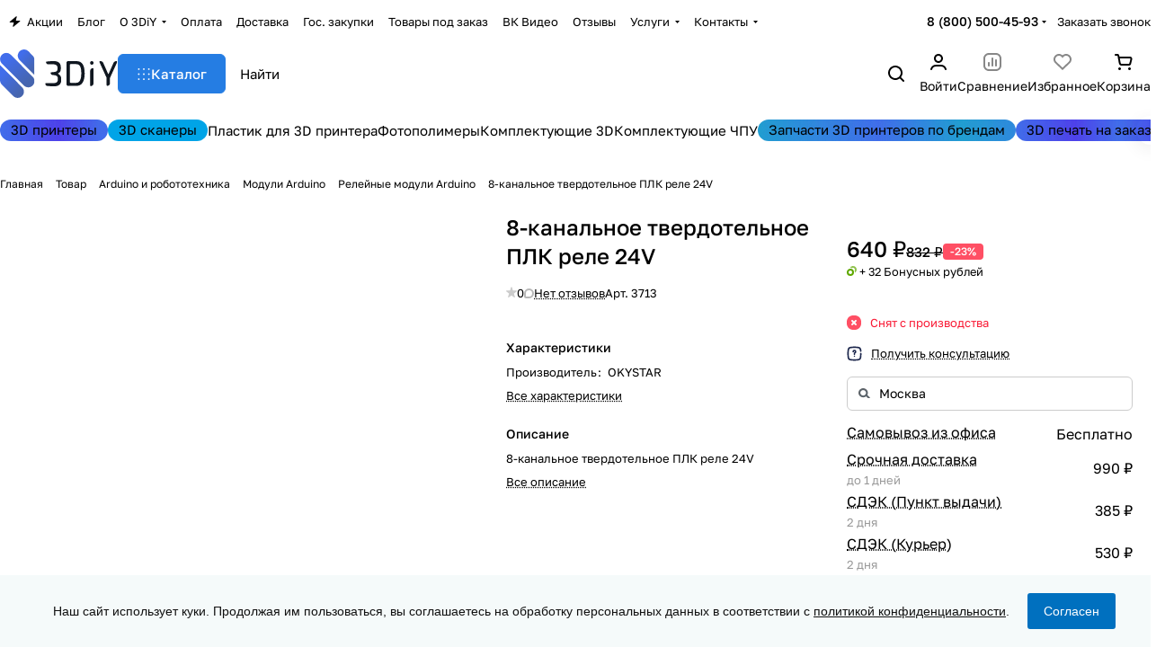

--- FILE ---
content_type: text/html; charset=UTF-8
request_url: https://3d-diy.ru/product/8-kanalnoe-tverdotelnoe-plk-rele-24v
body_size: 96112
content:
<!DOCTYPE html><html xmlns="http://www.w3.org/1999/xhtml" xml:lang="ru" lang="ru" class=" "><head><link rel="preconnect" href="https://mc.yandex.ru" crossorigin ><link rel="preload" href="/bitrix/cache/css/arturgolubev.cssinliner/v600_s1/css_united/584a00fa901ebf4584c4e8b0aacd7606.css" as="style"><link href="/bitrix/cache/css/arturgolubev.cssinliner/v600_s1/css_united/584a00fa901ebf4584c4e8b0aacd7606.css" rel="stylesheet" onerror="document.body.classList.add('agic_reload_css');" ><link rel="canonical" href="https://3d-diy.ru/product/8-kanalnoe-tverdotelnoe-plk-rele-24v" /><title>8-канальное твердотельное ПЛК реле 24V купить в Москве - цены, характеристики, отзывы | 3DIY</title><meta name="viewport" content="initial-scale=1.0, width=device-width, maximum-scale=1" /><meta name="HandheldFriendly" content="true" /><meta name="yes" content="yes" /><meta name="apple-mobile-web-app-status-bar-style" content="black" /><meta name="SKYPE_TOOLBAR" content="SKYPE_TOOLBAR_PARSER_COMPATIBLE" /><meta http-equiv="Content-Type" content="text/html; charset=UTF-8" /><meta name="keywords" content="8-канальное твердотельное плк реле 24v, купить 8-канальное твердотельное плк реле 24v, 8-канальное твердотельное плк реле 24v цена, 8-канальное твердотельное плк реле 24v купить в Москве, 8-канальное твердотельное плк реле 24v отзывы, 8-канальное твердотельное плк реле 24v купить недорого, 8-канальное твердотельное плк реле 24v интернет-магазин, 8-канальное твердотельное плк реле 24v продажа" /><meta name="description" content="В магазине 3DIY вы можете купить 8-канальное твердотельное плк реле 24v по лучшей цене с гарантией и с доставкой по Москве и всей России. Технические характеристики и отзывы об 8-канальное твердотельное плк реле 24v." /><script data-skip-moving="true">(function(w, d, n) {var cl = "bx-core";var ht = d.documentElement;var htc = ht ? ht.className : undefined;if (htc === undefined || htc.indexOf(cl) !== -1){return;}var ua = n.userAgent;if (/(iPad;)|(iPhone;)/i.test(ua)){cl += " bx-ios";}else if (/Windows/i.test(ua)){cl += ' bx-win';}else if (/Macintosh/i.test(ua)){cl += " bx-mac";}else if (/Linux/i.test(ua) && !/Android/i.test(ua)){cl += " bx-linux";}else if (/Android/i.test(ua)){cl += " bx-android";}cl += (/(ipad|iphone|android|mobile|touch)/i.test(ua) ? " bx-touch" : " bx-no-touch");cl += w.devicePixelRatio && w.devicePixelRatio >= 2? " bx-retina": " bx-no-retina";if (/AppleWebKit/.test(ua)){cl += " bx-chrome";}else if (/Opera/.test(ua)){cl += " bx-opera";}else if (/Firefox/.test(ua)){cl += " bx-firefox";}ht.className = htc ? htc + " " + cl : cl;})(window, document, navigator);</script><style>html {--theme-base-color:#257de3;--theme-base-opacity-color:#257de31a;--theme-more-color:#257de3;--theme-text-transform:none;--theme-letter-spacing:normal;--theme-button-font-size:0%;--theme-button-color-light:var(--ON_toggle);--theme-button-color-dark:var(--OFF_toggle);--theme-button-padding-2px:0%;--theme-button-padding-1px:0%;--theme-button-border-radius:6px;--theme-sticker-border-radius:4px;--theme-outer-border-radius:12px;--theme-image-border-radius:8px;--theme-more-color-hue:212;--theme-more-color-saturation:77%;--theme-more-color-lightness:52%;--theme-base-color-hue:212;--theme-base-color-saturation:77%;--theme-base-color-lightness:52%;--theme-lightness-hover-diff:-6%;--theme-items-gap:12px;}</style><style>html {font-size:16px;--theme-font-family:Golos Text;--theme-font-title-family:var(--theme-font-family);--theme-font-title-weight:500;}</style><style>html {--theme-page-width: 1464px;--theme-page-width-padding: 32px}</style><script data-skip-moving="true" src="/bitrix/js/main/jquery/jquery-3.6.0.min.js"></script><script data-skip-moving="true" src="/local/templates/aspro-premier/js/dotmenu.js?173199293512361"></script><link href="/local/templates/aspro-premier/css/print.css?173385697717125" data-template-style="true" rel="stylesheet" media="print"><script src="/local/templates/aspro-premier/vendor/ls.unveilhooks.min.js" data-skip-moving="true" defer=""></script><script src="/local/templates/aspro-premier/vendor/lazysizes.min.js" data-skip-moving="true" defer=""></script><link rel="shortcut icon" href="/favicon.ico" type="image/x-icon" /><link rel="apple-touch-icon" sizes="180x180" href="/upload/cssinliner_webp/CPremier/1c1/rcie3dvxm3m83grrqun2qfu40qvipafg/3diy_shop_web_clip180.webp" /><meta property="og:description" content="8-канальное твердотельное ПЛК реле 24V" /><meta property="og:image" content="https://3d-diy.ru/upload/cssinliner_webp/iblock/08b/8_kanalnoe-tverdotelnoe-PLK-rele-24V.webp" /><link rel="image_src" href="https://3d-diy.ru/upload/cssinliner_webp/iblock/08b/8_kanalnoe-tverdotelnoe-PLK-rele-24V.webp" /><meta property="og:title" content="8-канальное твердотельное ПЛК реле 24V купить в Москве - цены, характеристики, отзывы | 3DIY" /><meta property="og:type" content="website" /><meta property="og:url" content="https://3d-diy.ru/product/8-kanalnoe-tverdotelnoe-plk-rele-24v" /><style>html {--header-height:178px;}</style><script data-skip-moving="true">var solutionName = 'arPremierOptions';
var arAsproOptions = window[solutionName] = ({});
var arAsproCounters = {};
var arBasketItems = {};</script><script src="/local/templates/aspro-premier/js/setTheme.php?site_id=s1&site_dir=/" data-skip-moving="true"></script></head><body class="block-wo-title site_s1 side_left hide_menu_page region_confirm_normal header_fill_ fixed_y mfixed_y mfixed_view_always title_position_left mmenu_leftside mheader-v1 footer-v1 fill_bg_ header-v1 title-v1 bottom-icons-panel_y catalog-img-aspect-normal grey-bg-goods-y with_order with_cabinet with_phones theme-light" id="main" data-site="/"><div class="bx_areas"></div><div class="layout layout--left-column- flex-1"><div class="layout__right-column flexbox"><div id="panel"></div><div class="body relative hover_"><div class="body_media"></div><div class="headers-container"><div class="title-v1" data-ajax-block="HEADER" data-ajax-callback="headerInit"><header class="header header--narrow "><div class="header__inner header__inner--no-pt header__inner--bordered"><div class="header__top-part header__section--transparent" data-ajax-load-block="HEADER_TOP_PART"><div class="maxwidth-theme"><div class="line-block line-block--gap line-block--gap-16 line-block--gap line-block--justify-between "><div class="line-block__item header-menu header-menu--long dotted-flex-1 hide-dotted"><nav class="mega-menu sliced"><div class="catalog_icons_"><div class="header-menu__wrapper"><div class="header-menu__item unvisible header-menu__item--first color-dark-parent fill-dark-parent-all"><a data-id="0" class="header-menu__link header-menu__link--top-level color-dark-target rounded-x light-opacity-hover dark_link fill-dark-light-block link-button-color-target" href="/sale/" title="Акции"><i class="svg inline icon-block__icon banner-light-icon-fill svg-inline-" aria-hidden="true" ><svg width="13" height="12" viewBox="0 0 13 12" xmlns="http://www.w3.org/2000/svg"><path d="M0.858229 6.10832L7.90759 0.299349C8.2874 -0.0136323 8.84332 0.352678 8.70557 0.825162L7.67671 4.35424C7.58342 4.67423 7.82341 4.99419 8.15672 4.99419H11.8231C12.2922 4.99419 12.503 5.58194 12.1409 5.88015L5.07114 11.7026C4.6914 12.0153 4.13576 11.6493 4.27318 11.1769L5.30403 7.63387C5.39711 7.31394 5.15713 6.99419 4.82393 6.99419H1.1762C0.707182 6.99419 0.49627 6.40659 0.858229 6.10832Z" /></svg></i><span class="header-menu__title-wrapper icon-block flex-1 font_13 icon-block__text"><span class="header-menu__title flex-1"> Акции </span></span></a></div><div class="header-menu__item unvisible color-dark-parent fill-dark-parent-all"><a data-id="1" class="header-menu__link header-menu__link--top-level color-dark-target rounded-x light-opacity-hover dark_link fill-dark-light-block link-button-color-target" href="/blog/" title="Блог"><span class="header-menu__title-wrapper icon-block flex-1 font_13"><span class="header-menu__title flex-1"> Блог </span></span></a></div><div class="header-menu__item unvisible header-menu__item--dropdown color-dark-parent fill-dark-parent-all"><a data-id="2" class="header-menu__link header-menu__link--top-level color-dark-target rounded-x light-opacity-hover dark_link fill-dark-light-block link-button-color-target" href="/company/" title="О 3DiY"><span class="header-menu__title-wrapper icon-block flex-1 font_13"><span class="header-menu__title flex-1"> О 3DiY </span><i class="svg inline icon-block__icon icon-block__icon--dropdown header-menu__wide-submenu-right-arrow banner-light-icon-fill fill-dark-target fill-button-color-target inline " aria-hidden="true"><svg width="5" height="3" ><use xlink:href="/local/templates/aspro-premier/images/svg/arrows.svg?1733856977#down"></use></svg></i></span></a><div class="header-menu__dropdown-menu dropdown-menu-wrapper dropdown-menu-wrapper--visible theme-root dropdown-menu-wrapper--woffset"><div class="dropdown-menu-inner rounded-x"><ul class="header-menu__dropdown-menu-inner"><li class="header-menu__dropdown-item"><a class="dropdown-menu-item no-decoration font_15 button-rounded-x fill-dark-light line-block line-block--gap line-block--gap-16" href="/company/index.php"> О компании </a></li><li class="header-menu__dropdown-item"><a class="dropdown-menu-item no-decoration font_15 button-rounded-x fill-dark-light line-block line-block--gap line-block--gap-16" href="/company/requisites"> Реквизиты </a></li><li class="header-menu__dropdown-item"><a class="dropdown-menu-item no-decoration font_15 button-rounded-x fill-dark-light line-block line-block--gap line-block--gap-16" href="/company/partners/"> Партнеры </a></li><li class="header-menu__dropdown-item"><a class="dropdown-menu-item no-decoration font_15 button-rounded-x fill-dark-light line-block line-block--gap line-block--gap-16" href="/company/clients/"> Клиенты </a></li><li class="header-menu__dropdown-item"><a class="dropdown-menu-item no-decoration font_15 button-rounded-x fill-dark-light line-block line-block--gap line-block--gap-16" href="/company/vacancy/"> Вакансии </a></li></ul></div></div></div><div class="header-menu__item unvisible color-dark-parent fill-dark-parent-all"><a data-id="3" class="header-menu__link header-menu__link--top-level color-dark-target rounded-x light-opacity-hover dark_link fill-dark-light-block link-button-color-target" href="/help/payment/" title="Оплата"><span class="header-menu__title-wrapper icon-block flex-1 font_13"><span class="header-menu__title flex-1"> Оплата </span></span></a></div><div class="header-menu__item unvisible color-dark-parent fill-dark-parent-all"><a data-id="4" class="header-menu__link header-menu__link--top-level color-dark-target rounded-x light-opacity-hover dark_link fill-dark-light-block link-button-color-target" href="/help/delivery/" title="Доставка"><span class="header-menu__title-wrapper icon-block flex-1 font_13"><span class="header-menu__title flex-1"> Доставка </span></span></a></div><div class="header-menu__item unvisible color-dark-parent fill-dark-parent-all"><a data-id="5" class="header-menu__link header-menu__link--top-level color-dark-target rounded-x light-opacity-hover dark_link fill-dark-light-block link-button-color-target" href="/help/tender" title="Гос. закупки"><span class="header-menu__title-wrapper icon-block flex-1 font_13"><span class="header-menu__title flex-1"> Гос. закупки </span></span></a></div><div class="header-menu__item unvisible color-dark-parent fill-dark-parent-all"><a data-id="6" class="header-menu__link header-menu__link--top-level color-dark-target rounded-x light-opacity-hover dark_link fill-dark-light-block link-button-color-target" href="/help/tovary-pod-zakaz" title="Товары под заказ"><span class="header-menu__title-wrapper icon-block flex-1 font_13"><span class="header-menu__title flex-1"> Товары под заказ </span></span></a></div><div class="header-menu__item unvisible color-dark-parent fill-dark-parent-all"><a target="_blank" data-id="7" class="header-menu__link header-menu__link--top-level color-dark-target rounded-x light-opacity-hover dark_link fill-dark-light-block link-button-color-target" href="https://vk.com/video/@3d_diy" title="ВК Видео"><span class="header-menu__title-wrapper icon-block flex-1 font_13"><span class="header-menu__title flex-1"> ВК Видео </span></span></a></div><div class="header-menu__item unvisible color-dark-parent fill-dark-parent-all"><a data-id="8" class="header-menu__link header-menu__link--top-level color-dark-target rounded-x light-opacity-hover dark_link fill-dark-light-block link-button-color-target" href="/reviews/" title="Отзывы"><span class="header-menu__title-wrapper icon-block flex-1 font_13"><span class="header-menu__title flex-1"> Отзывы </span></span></a></div><div class="header-menu__item unvisible header-menu__item--dropdown color-dark-parent fill-dark-parent-all"><a data-id="9" class="header-menu__link header-menu__link--top-level color-dark-target rounded-x light-opacity-hover dark_link fill-dark-light-block link-button-color-target" href="/services/" title="Услуги"><span class="header-menu__title-wrapper icon-block flex-1 font_13"><span class="header-menu__title flex-1"> Услуги </span><i class="svg inline icon-block__icon icon-block__icon--dropdown header-menu__wide-submenu-right-arrow banner-light-icon-fill fill-dark-target fill-button-color-target inline " aria-hidden="true"><svg width="5" height="3" ><use xlink:href="/local/templates/aspro-premier/images/svg/arrows.svg?1733856977#down"></use></svg></i></span></a><div class="header-menu__dropdown-menu dropdown-menu-wrapper dropdown-menu-wrapper--visible theme-root dropdown-menu-wrapper--woffset"><div class="dropdown-menu-inner rounded-x"><ul class="header-menu__dropdown-menu-inner"><li class="header-menu__dropdown-item header-menu__dropdown-item--with-dropdown"><a class="dropdown-menu-item no-decoration font_15 button-rounded-x fill-dark-light line-block line-block--gap line-block--gap-16" href="/services/"> 3D печать <i class="svg inline header-menu__dropdown-right-arrow inline " aria-hidden="true"><svg width="5" height="3" ><use xlink:href="/local/templates/aspro-premier/images/svg/arrows.svg?1733856977#down"></use></svg></i></a><div class="header-menu__dropdown-menu header-menu__dropdown-menu--submenu dropdown-menu-wrapper dropdown-menu-wrapper--visible dropdown-menu-wrapper--woffset"><ul class="dropdown-menu-inner rounded-x"><li class="header-menu__dropdown-item"><a class="dropdown-menu-item no-decoration font_15 button-rounded-x fill-dark-light" href="/services/3d-pechat-plastikom-fdm-fff/"> 3D печать пластиком FDM/FFF </a></li><li class="header-menu__dropdown-item"><a class="dropdown-menu-item no-decoration font_15 button-rounded-x fill-dark-light" href="/services/fotopolimernaya-3d-pechat/"> 3D печать фотополимером </a></li></ul></div></li></ul></div></div></div><div class="header-menu__item unvisible header-menu__item--last header-menu__item--dropdown color-dark-parent fill-dark-parent-all"><a data-id="10" class="header-menu__link header-menu__link--top-level color-dark-target rounded-x light-opacity-hover dark_link fill-dark-light-block link-button-color-target" href="/contacts/" title="Контакты"><span class="header-menu__title-wrapper icon-block flex-1 font_13"><span class="header-menu__title flex-1"> Контакты </span><i class="svg inline icon-block__icon icon-block__icon--dropdown header-menu__wide-submenu-right-arrow banner-light-icon-fill fill-dark-target fill-button-color-target inline " aria-hidden="true"><svg width="5" height="3" ><use xlink:href="/local/templates/aspro-premier/images/svg/arrows.svg?1733856977#down"></use></svg></i></span></a><div class="header-menu__dropdown-menu dropdown-menu-wrapper dropdown-menu-wrapper--visible theme-root dropdown-menu-wrapper--woffset"><div class="dropdown-menu-inner rounded-x"><ul class="header-menu__dropdown-menu-inner"><li class="header-menu__dropdown-item"><a class="dropdown-menu-item no-decoration font_15 button-rounded-x fill-dark-light line-block line-block--gap line-block--gap-16" href="/contacts/shema/"> Как до нас добраться </a></li></ul></div></div></div><div class="header-menu__item header-menu__item--more-items unvisible"><div class="header-menu__link banner-light-icon-fill fill-dark-light light-opacity-hover"><span class="font_22"><i class="svg inline fill-dark-target fill-button-color-target inline " aria-hidden="true"><svg width="15" height="3" ><use xlink:href="/local/templates/aspro-premier/images/svg/header_icons.svg?1733856977#dots-15-3"></use></svg></i></span></div><div class="header-menu__dropdown-menu dropdown-menu-wrapper dropdown-menu-wrapper--visible dropdown-menu-wrapper--woffset theme-root"><ul class="header-menu__more-items-list dropdown-menu-inner rounded-x"></ul></div></div></div></div><script data-skip-moving="true">if (typeof topMenuAction !== 'function'){
function topMenuAction() {
if (typeof CheckTopMenuDotted !== 'function'){
let timerID = setInterval(function(){
if (typeof CheckTopMenuDotted === 'function'){
CheckTopMenuDotted();
clearInterval(timerID);
}
}, 100);
} else {
CheckTopMenuDotted();
}
}
}</script></nav></div><div class="line-block__item no-shrinked" data-ajax-load-block="HEADER_TOGGLE_PHONE"><div class=""><div class="phones"><div class="phones__phones-wrapper"><div class="phones__inner fill-theme-parent phones__inner--with_dropdown"><a class="phones__phone-link phones__phone-first dark_link font_14 fw-500 banner-light-text menu-light-text icon-block__name" href="tel:88005004593" onclick="return false;" > 8 (800) 500-45-93 </a><div class="phones__dropdown p p--20 outer-rounded-x theme-root"><div class="dropdown dropdown--relative dropdown--no-shadow"><div class="flexbox gap gap--24 dropdown--top-reverse"><div class="phones__dropdown-items phones__dropdown-items--phones dropdown--top-reverse flexbox gap gap--20"><div class="phones__dropdown-item "><a class="dark_link flexbox flexbox--direction-row flexbox--justify-between " rel="nofollow" href="tel:88005004593"><span class="phones__phone-link-text flexbox dropdown--top-reverse gap gap--2"><span class="phones__phone-title font_14 fw-500">8 (800) 500-45-93</span><span class="phones__phone-descript font_13 secondary-color">отдел продаж Россия</span></span></a></div><div class="phones__dropdown-item "><a class="dark_link flexbox flexbox--direction-row flexbox--justify-between " rel="nofollow" href="tel:84955653593"><span class="phones__phone-link-text flexbox dropdown--top-reverse gap gap--2"><span class="phones__phone-title font_14 fw-500">8 (495) 565-35-93</span><span class="phones__phone-descript font_13 secondary-color">отдел продаж Москва</span></span></a></div></div><div class="phones__dropdown-items phones__dropdown-items--additional-b dropdown--top-reverse flexbox gap gap--20"><div class="phones__dropdown-item phones__dropdown-item--callback"><button class="animate-load btn btn-default btn-sm btn-wide" data-event="jqm" data-param-id="6" data-name="callback"> Заказать звонок </button></div></div></div></div><div class="dropdown dropdown--relative dropdown--no-shadow dropdown--top-reverse"><div class="phones__dropdown-items phones__dropdown-items--additional-d dropdown--top-reverse flexbox gap gap--12"><div class="phones__dropdown-item phones__dropdown-item--email"><div class="email__title phones__dropdown-title font_13 secondary-color"> E-mail </div><div class="phones__dropdown-value color_dark"><div class="email__text font_14" ><p><a href="mailto:info@3d-diy.ru">info@3d-diy.ru</a>&nbsp;— отдел продаж </p><p><a href="mailto:print@3d-diy.ru">print@3d-diy.ru</a>&nbsp;— 3D печать на заказ </p><p><a href="mailto:support@3d-diy.ru">support@3d-diy.ru</a>&nbsp;— тех. поддержка </p></div></div></div><div class="phones__dropdown-item phones__dropdown-item--address"><div class="address__title phones__dropdown-title font_13 secondary-color"> Адрес </div><div class="phones__dropdown-value color_dark"><div class="address__text font_14" > Москва, Павловская улица, 27с7<br> м. Тульская </div></div></div><div class="phones__dropdown-item phones__dropdown-item--schedule"><div class="schedule__title phones__dropdown-title font_13 secondary-color"> Режим работы </div><div class="phones__dropdown-value color_dark"><div class="schedule__text font_14" > пн - пт 09:00—18:00<br><br></div></div></div><div class="phones__dropdown-item phones__dropdown-item--social"><div class="social"><ul class="social__items flexbox flexbox--row flexbox--wrap m m--0 gap gap--12"><li class="social__item grid-list__item hover_blink vkontakte "><a class="social__link shine flexbox" href="https://vk.com/3d_diy" target="_blank" rel="nofollow" title="ВКонтакте"></a></li><li class="social__item grid-list__item hover_blink telegram "><a class="social__link shine flexbox" href="https://t.me/official_3diy" target="_blank" rel="nofollow" title="Telegram"></a></li><li class="social__item grid-list__item hover_blink youtube "><a class="social__link shine flexbox" href="https://www.youtube.com/channel/UC0YLbir8ezd6im8Yag-Rvkw" target="_blank" rel="nofollow" title="YouTube"></a></li><li class="social__item grid-list__item hover_blink yandex-zen "><a class="social__link shine flexbox" href="https://dzen.ru/3diy" target="_blank" rel="nofollow" title="Яндекс Дзен"></a></li><li class="social__item grid-list__item hover_blink rutube "><a class="social__link shine flexbox" href="https://rutube.ru/u/3diy/" target="_blank" rel="nofollow" title="Rutube"></a></li></ul></div></div></div></div></div><span class="more-arrow banner-light-icon-fill menu-light-icon-fill fill-dark-light-block"><i class="svg inline inline " aria-hidden="true"><svg width="5" height="3" ><use xlink:href="/local/templates/aspro-premier/images/svg/arrows.svg?1733856977#down"></use></svg></i></span></div></div><div class="color-dark-parent"><button type="button" class="phones__callback btn--no-btn-appearance animate-load link-opacity-color color-dark-target hide-1200" data-event="jqm" data-param-id="16" data-name="callback"> Заказать звонок </button></div></div></div></div><div class="line-block__item hidden" data-ajax-load-block="HEADER_TOGGLE_LANG"></div><div class="line-block__item hidden" data-ajax-load-block="HEADER_TOGGLE_THEME_SELECTOR"></div></div></div></div><div class="header__main-part part-with-search line-block line-block--gap" data-ajax-load-block="HEADER_MAIN_PART"><div class="maxwidth-theme"><div class="line-block line-block--gap line-block--gap-32 flex-1 part-with-search__inner "><div class="line-block__item line-block line-block--column line-block--gap no-shrinked"><div class="logo line-block__item no-shrinked"><a class="menu-light-icon-fill banner-light-icon-fill flexbox flexbox--justify-center flexbox--align-center height-100 width-100" href="/"><img src="/upload/CPremier/3d4/q1q5lv94v4tv22ffjgxkdroaxtda79es/logo_3diy_shop_dark.svg" alt="3DIY" title="3DIY" data-src="" class="img-responsive" /></a></div></div><div class="line-block__item no-shrinked hide-1300 hidden" data-ajax-load-block="HEADER_TOGGLE_SLOGAN"></div><div class="line-block__item flex-1 header__search"><div class="line-block line-block--gap line-block--gap-16 part-with-search__inner"><div class="line-block__item header__burger menu-dropdown-offset"><nav class="mega-menu"><div class="catalog_icons_"><div class="header-menu__wrapper"><div class="header-menu__item unvisible header-menu__item--first header-menu__item--last header-menu__item--dropdown header-menu__item--wide color-dark-parent fill-dark-parent-all"><button type="button" class="header-menu__link--only-catalog fill-use-button-color btn btn-default btn--no-rippple btn-lg"><span class="icon-block line-block line-block--gap line-block--gap-12" title="Каталог"><span class="icon-block__icon icon-block__icon--no-offset"><i class="svg inline fill-button-color-target inline " aria-hidden="true"><svg width="14" height="13" ><use xlink:href="/local/templates/aspro-premier/images/svg/header_icons.svg?1733856977#burger"></use></svg></i></span><span class="header-menu__title-wrapper icon-block flex-1 font_15"><span class="header-menu__title flex-1"> Каталог </span></span></span></button><div class="header-menu__dropdown-menu dropdown-menu-wrapper dropdown-menu-wrapper--visible theme-root"><div class="dropdown-menu-inner long-menu-items rounded-x"><div class="maxwidth-theme pt pt--16 pb pb--8"><div class="menu-navigation line-block line-block--gap line-block--gap-40 line-block--align-flex-start"><div class="menu-navigation__sections-wrapper"><div class="menu-navigation__scroll scrollbar scrollbar--overscroll-auto pr pr--8"><div class="menu-navigation__sections"><div class="menu-navigation__sections-item"><a href="/catalog/3d-printery/" class="menu-navigation__sections-item-link menu-navigation__sections-item-dropdown no-decoration font_15 color_dark rounded-x line-block line-block--gap line-block--gap-16 line-block--align-center"><span class="name flex-1">3D принтеры</span><i class="svg inline fill-dark-light-block inline " aria-hidden="true"><svg width="4" height="5" ><use xlink:href="/local/templates/aspro-premier/images/svg/arrows.svg?1733856977#right"></use></svg></i></a></div><div class="menu-navigation__sections-item"><a href="/catalog/3d-scanner/" class="menu-navigation__sections-item-link no-decoration font_15 color_dark rounded-x line-block line-block--gap line-block--gap-16 line-block--align-center"><span class="name flex-1">3D-сканеры</span></a></div><div class="menu-navigation__sections-item"><a href="/catalog/materialy-dlya-3d-pechati/" class="menu-navigation__sections-item-link menu-navigation__sections-item-dropdown no-decoration font_15 color_dark rounded-x line-block line-block--gap line-block--gap-16 line-block--align-center"><span class="name flex-1">Материалы для 3D печати</span><i class="svg inline fill-dark-light-block inline " aria-hidden="true"><svg width="4" height="5" ><use xlink:href="/local/templates/aspro-premier/images/svg/arrows.svg?1733856977#right"></use></svg></i></a></div><div class="menu-navigation__sections-item"><a href="/catalog/spare-parts-3d-printer/" class="menu-navigation__sections-item-link menu-navigation__sections-item-dropdown no-decoration font_15 color_dark rounded-x line-block line-block--gap line-block--gap-16 line-block--align-center"><span class="name flex-1">Комплектующие 3D принтера</span><i class="svg inline fill-dark-light-block inline " aria-hidden="true"><svg width="4" height="5" ><use xlink:href="/local/templates/aspro-premier/images/svg/arrows.svg?1733856977#right"></use></svg></i></a></div><div class="menu-navigation__sections-item"><a href="/catalog/arduino-and-robotics/" class="menu-navigation__sections-item-link menu-navigation__sections-item-dropdown no-decoration font_15 color_dark rounded-x line-block line-block--gap line-block--gap-16 line-block--align-center"><span class="name flex-1">Arduino и робототехника</span><i class="svg inline fill-dark-light-block inline " aria-hidden="true"><svg width="4" height="5" ><use xlink:href="/local/templates/aspro-premier/images/svg/arrows.svg?1733856977#right"></use></svg></i></a></div><div class="menu-navigation__sections-item"><a href="/catalog/cnc-components/" class="menu-navigation__sections-item-link menu-navigation__sections-item-dropdown no-decoration font_15 color_dark rounded-x line-block line-block--gap line-block--gap-16 line-block--align-center"><span class="name flex-1">Комплектующие ЧПУ станка</span><i class="svg inline fill-dark-light-block inline " aria-hidden="true"><svg width="4" height="5" ><use xlink:href="/local/templates/aspro-premier/images/svg/arrows.svg?1733856977#right"></use></svg></i></a></div><div class="menu-navigation__sections-item"><a href="/catalog/instrumenty/" class="menu-navigation__sections-item-link menu-navigation__sections-item-dropdown no-decoration font_15 color_dark rounded-x line-block line-block--gap line-block--gap-16 line-block--align-center"><span class="name flex-1">Инструменты</span><i class="svg inline fill-dark-light-block inline " aria-hidden="true"><svg width="4" height="5" ><use xlink:href="/local/templates/aspro-premier/images/svg/arrows.svg?1733856977#right"></use></svg></i></a></div><div class="menu-navigation__sections-item"><a href="/catalog/zapchasti-dlya-3d-printerov-po-brendam/" class="menu-navigation__sections-item-link menu-navigation__sections-item-dropdown no-decoration font_15 color_dark rounded-x line-block line-block--gap line-block--gap-16 line-block--align-center"><span class="name flex-1">Запчасти для 3D принтеров по брендам</span><i class="svg inline fill-dark-light-block inline " aria-hidden="true"><svg width="4" height="5" ><use xlink:href="/local/templates/aspro-premier/images/svg/arrows.svg?1733856977#right"></use></svg></i></a></div><div class="menu-navigation__sections-item"><a href="/catalog/tovary-snyatye-s-prodazhi/" class="menu-navigation__sections-item-link no-decoration font_15 color_dark rounded-x line-block line-block--gap line-block--gap-16 line-block--align-center"><span class="name flex-1">Товары снятые с продажи</span></a></div></div></div></div><div class="menu-navigation__content flex-grow-1 rounded-x scrollbar scrollbar--overscroll-auto"><div class="header-menu__wide-wrapper line-block line-block--row-reverse line-block--gap line-block--gap-32 line-block--align-flex-start pt pt--8 pb pb--8"><ul class="header-menu__dropdown-menu-inner"><li class="parent-items m m--0 line-block line-block--gap line-block--gap-0 line-block--align-flex-start"><div class="parent-items__info line-block__item line-block line-block--gap line-block--gap-32 line-block--column line-block--align-flex-start flex-1"><div class="parent-items__item-title line-block__item"><span class="parent-items__item-name fw-500 font_20 color_dark">3D принтеры</span></div><div class="header-menu__many-items line-block__item"><ul class="header-menu__dropdown-menu-inner header-menu__dropdown-menu--grids p"><li class="header-menu__dropdown-item has_img line-block line-block--gap line-block--gap-20 line-block--align-normal pr pr--20"><div class="header-menu__dropdown-item-img header-menu__dropdown-item-img--lg header-menu__dropdown-item-img--cover rounded overflow-block no-shrinked line-block__item"><div class="header-menu__dropdown-item-img-inner"><a href="/catalog/3d-printery-fdm-fff-po-plastiku/"><img class="lazyload " src="[data-uri]" data-src="/upload/cssinliner_webp/resize_cache/iblock/125/d0nojnl4i5vsv9hewk7zup0k8xw71yh8/108_108_0/FFF_.webp" alt="Печать пластиком (FDM/FFF)" title="Печать пластиком (FDM/FFF)" height="72" width="72" /></a></div></div><div class="header-menu__wide-item-wrapper flex-1 line-block__item line-block line-block--column line-block--align-normal line-block--gap line-block--gap-12"><a class="header-menu__wide-child-link underline-hover font_16 link switcher-title line-block__item line-block line-block--gap line-block--gap-16 lineclamp-3" href="/catalog/3d-printery-fdm-fff-po-plastiku/"><span class="header-menu__wide-child-link-text link">Печать пластиком (FDM/FFF)</span></a></div></li><li class="header-menu__dropdown-item has_img line-block line-block--gap line-block--gap-20 line-block--align-normal pr pr--20"><div class="header-menu__dropdown-item-img header-menu__dropdown-item-img--lg header-menu__dropdown-item-img--cover rounded overflow-block no-shrinked line-block__item"><div class="header-menu__dropdown-item-img-inner"><a href="/catalog/fotopolimernye-sla-dlp-dpp-3d-printer/"><img class="lazyload " src="[data-uri]" data-src="/upload/cssinliner_webp/resize_cache/iblock/115/zlwwi4mr1yc81ph2i8yy2532zdivykv4/108_108_0/LCD_.webp" alt="Печать фотополимером (SLA/DLP/LCD)" title="Печать фотополимером (SLA/DLP/LCD)" height="72" width="72" /></a></div></div><div class="header-menu__wide-item-wrapper flex-1 line-block__item line-block line-block--column line-block--align-normal line-block--gap line-block--gap-12"><a class="header-menu__wide-child-link underline-hover font_16 link switcher-title line-block__item line-block line-block--gap line-block--gap-16 lineclamp-3" href="/catalog/fotopolimernye-sla-dlp-dpp-3d-printer/"><span class="header-menu__wide-child-link-text link">Печать фотополимером (SLA/DLP/LCD)</span></a></div></li><li class="header-menu__dropdown-item has_img line-block line-block--gap line-block--gap-20 line-block--align-normal pr pr--20"><div class="header-menu__dropdown-item-img header-menu__dropdown-item-img--lg header-menu__dropdown-item-img--cover rounded overflow-block no-shrinked line-block__item"><div class="header-menu__dropdown-item-img-inner"><a href="/catalog/vosk-3d-printer-mjp/"><img class="lazyload " src="[data-uri]" data-src="/upload/cssinliner_webp/resize_cache/iblock/dad/7rlhtqkuri6uwru15lif8mmubhqwa752/108_108_0/Pechat-voskom-_MJP_.webp" alt="Печать воском (MJP)" title="Печать воском (MJP)" height="72" width="72" /></a></div></div><div class="header-menu__wide-item-wrapper flex-1 line-block__item line-block line-block--column line-block--align-normal line-block--gap line-block--gap-12"><a class="header-menu__wide-child-link underline-hover font_16 link switcher-title line-block__item line-block line-block--gap line-block--gap-16 lineclamp-3" href="/catalog/vosk-3d-printer-mjp/"><span class="header-menu__wide-child-link-text link">Печать воском (MJP)</span></a></div></li><li class="header-menu__dropdown-item has_img line-block line-block--gap line-block--gap-20 line-block--align-normal pr pr--20"><div class="header-menu__dropdown-item-img header-menu__dropdown-item-img--lg header-menu__dropdown-item-img--cover rounded overflow-block no-shrinked line-block__item"><div class="header-menu__dropdown-item-img-inner"><a href="/catalog/3d-printery-dlya-doma/"><img class="lazyload " src="[data-uri]" data-src="/upload/cssinliner_webp/resize_cache/iblock/46b/2t37h3bruow1wb1ig0pi1deteobkadig/108_108_0/Dlya-doma.webp" alt="Для дома" title="Для дома" height="72" width="72" /></a></div></div><div class="header-menu__wide-item-wrapper flex-1 line-block__item line-block line-block--column line-block--align-normal line-block--gap line-block--gap-12"><a class="header-menu__wide-child-link underline-hover font_16 link switcher-title line-block__item line-block line-block--gap line-block--gap-16 lineclamp-3" href="/catalog/3d-printery-dlya-doma/"><span class="header-menu__wide-child-link-text link">Для дома</span></a></div></li><li class="header-menu__dropdown-item has_img line-block line-block--gap line-block--gap-20 line-block--align-normal pr pr--20"><div class="header-menu__dropdown-item-img header-menu__dropdown-item-img--lg header-menu__dropdown-item-img--cover rounded overflow-block no-shrinked line-block__item"><div class="header-menu__dropdown-item-img-inner"><a href="/catalog/3d-printery-dlya-biznesa/"><img class="lazyload " src="[data-uri]" data-src="/upload/cssinliner_webp/resize_cache/iblock/7e0/7aaooy1mkr6cxii19txkk1dh27kev955/108_108_0/Dlya-biznesa.webp" alt="Для бизнеса" title="Для бизнеса" height="72" width="72" /></a></div></div><div class="header-menu__wide-item-wrapper flex-1 line-block__item line-block line-block--column line-block--align-normal line-block--gap line-block--gap-12"><a class="header-menu__wide-child-link underline-hover font_16 link switcher-title line-block__item line-block line-block--gap line-block--gap-16 lineclamp-3" href="/catalog/3d-printery-dlya-biznesa/"><span class="header-menu__wide-child-link-text link">Для бизнеса</span></a></div></li><li class="header-menu__dropdown-item has_img line-block line-block--gap line-block--gap-20 line-block--align-normal pr pr--20"><div class="header-menu__dropdown-item-img header-menu__dropdown-item-img--lg header-menu__dropdown-item-img--cover rounded overflow-block no-shrinked line-block__item"><div class="header-menu__dropdown-item-img-inner"><a href="/catalog/3d-printery-dlya-proizvodstva/"><img class="lazyload " src="[data-uri]" data-src="/upload/cssinliner_webp/resize_cache/iblock/205/ab2ox1x30epbpueng7bpcjakhcypnc69/108_108_0/Dlya-proizvodstva.webp" alt="Для производства" title="Для производства" height="72" width="72" /></a></div></div><div class="header-menu__wide-item-wrapper flex-1 line-block__item line-block line-block--column line-block--align-normal line-block--gap line-block--gap-12"><a class="header-menu__wide-child-link underline-hover font_16 link switcher-title line-block__item line-block line-block--gap line-block--gap-16 lineclamp-3" href="/catalog/3d-printery-dlya-proizvodstva/"><span class="header-menu__wide-child-link-text link">Для производства</span></a></div></li><li class="header-menu__dropdown-item has_img line-block line-block--gap line-block--gap-20 line-block--align-normal pr pr--20"><div class="header-menu__dropdown-item-img header-menu__dropdown-item-img--lg header-menu__dropdown-item-img--cover rounded overflow-block no-shrinked line-block__item"><div class="header-menu__dropdown-item-img-inner"><a href="/catalog/nabory-dlya-sborki-3d-printer/"><img class="lazyload " src="[data-uri]" data-src="/upload/cssinliner_webp/resize_cache/iblock/617/2ds0av6iltn6udaqshupz5aop64a5bfe/108_108_0/Nabory-dlya-sborki.webp" alt="Наборы для сборки" title="Наборы для сборки" height="72" width="72" /></a></div></div><div class="header-menu__wide-item-wrapper flex-1 line-block__item line-block line-block--column line-block--align-normal line-block--gap line-block--gap-12"><a class="header-menu__wide-child-link underline-hover font_16 link switcher-title line-block__item line-block line-block--gap line-block--gap-16 lineclamp-3" href="/catalog/nabory-dlya-sborki-3d-printer/"><span class="header-menu__wide-child-link-text link">Наборы для сборки</span></a></div></li><li class="header-menu__dropdown-item has_img line-block line-block--gap line-block--gap-20 line-block--align-normal pr pr--20"><div class="header-menu__dropdown-item-img header-menu__dropdown-item-img--lg header-menu__dropdown-item-img--cover rounded overflow-block no-shrinked line-block__item"><div class="header-menu__dropdown-item-img-inner"><a href="/catalog/promyshlennyj-3d-printer/"><img class="lazyload " src="[data-uri]" data-src="/upload/cssinliner_webp/resize_cache/iblock/28d/st8399kwx4628zqsjfht7z805wigl9o5/108_108_0/Promyshlennye.webp" alt="Промышленные" title="Промышленные" height="72" width="72" /></a></div></div><div class="header-menu__wide-item-wrapper flex-1 line-block__item line-block line-block--column line-block--align-normal line-block--gap line-block--gap-12"><a class="header-menu__wide-child-link underline-hover font_16 link switcher-title line-block__item line-block line-block--gap line-block--gap-16 lineclamp-3" href="/catalog/promyshlennyj-3d-printer/"><span class="header-menu__wide-child-link-text link">Промышленные</span></a></div></li></ul></div></div><div class="header-menu__wide-right-part pt--8 pb--8 no-shrinked pt pb"><div class="line-block__item line-block line-block--column line-block--align-normal line-block--gap line-block--gap-20"><div class="line-block__item"><div class="brands-list brands-list--narrow"><div class="brands-list__items-wrapper grid-list--fill-bg1 grid-list grid-list--items grid-list--items-2-from-601 mobile-scrolled mobile-scrolled--items-3 mobile-offset gap gap--8 brands-list__items-wrapper--shrinked"><div class="grid-list__item " ><div class="brands-list__item outer-rounded-x shadow-hovered shadow-no-border-hovered shadow-no-border-hovered--with-picture grey-bg-fixed"><a class="brands-list__item-link item-link-absolute" href="/brands/phrozen/"></a><div class="brands-list__image-wrapper"><img class="lazyload brands-list__image " src="[data-uri]" data-src="/upload/cssinliner_webp/resize_cache/iblock/9c6/ytlaavxeqzzz8z8b81503wex1accf9cm/200_80_0/Phrozen_logo.webp" alt="Phrozen" title="Phrozen" /></div></div></div><div class="grid-list__item " ><div class="brands-list__item outer-rounded-x shadow-hovered shadow-no-border-hovered shadow-no-border-hovered--with-picture grey-bg-fixed"><a class="brands-list__item-link item-link-absolute" href="/brands/flyingbear/"></a><div class="brands-list__image-wrapper"><img class="lazyload brands-list__image " src="[data-uri]" data-src="/upload/cssinliner_webp/iblock/3cc/v425m074ivkr0sd212rw9prieq5yjdrh/3d_flying_bear_logo.webp" alt="Flying Bear" title="Flying Bear" /></div></div></div><div class="grid-list__item " ><div class="brands-list__item outer-rounded-x shadow-hovered shadow-no-border-hovered shadow-no-border-hovered--with-picture grey-bg-fixed"><a class="brands-list__item-link item-link-absolute" href="/brands/qidi/"></a><div class="brands-list__image-wrapper"><img class="lazyload brands-list__image " src="[data-uri]" data-src="/upload/cssinliner_webp/iblock/41c/gar8zrjcqlhpt3m9b1f470c60uhdbt3r/QIDI_TECH_logo.webp" alt="QIDI" title="QIDI" /></div></div></div><div class="grid-list__item " ><div class="brands-list__item outer-rounded-x shadow-hovered shadow-no-border-hovered shadow-no-border-hovered--with-picture grey-bg-fixed"><a class="brands-list__item-link item-link-absolute" href="/brands/creatbot/"></a><div class="brands-list__image-wrapper"><img class="lazyload brands-list__image " src="[data-uri]" data-src="/upload/cssinliner_webp/resize_cache/iblock/9fb/7q03zpu0j45u7hs3q7sh88gciobhe5d7/200_80_0/CreatBot_LOGO.webp" alt="CreatBot" title="CreatBot" /></div></div></div><div class="grid-list__item " ><div class="brands-list__item outer-rounded-x shadow-hovered shadow-no-border-hovered shadow-no-border-hovered--with-picture grey-bg-fixed"><a class="brands-list__item-link item-link-absolute" href="/brands/flashforge/"></a><div class="brands-list__image-wrapper"><img class="lazyload brands-list__image " src="[data-uri]" data-src="/upload/cssinliner_webp/resize_cache/iblock/a22/7u5pzdcndt0iyozooqeve0opc9qboaml/200_80_0/Flashforge_logo.webp" alt="FlashForge" title="FlashForge" /></div></div></div><div class="grid-list__item " ><div class="brands-list__item outer-rounded-x shadow-hovered shadow-no-border-hovered shadow-no-border-hovered--with-picture grey-bg-fixed"><a class="brands-list__item-link item-link-absolute" href="/brands/bambu-lab/"></a><div class="brands-list__image-wrapper"><img class="lazyload brands-list__image " src="[data-uri]" data-src="/upload/cssinliner_webp/resize_cache/iblock/f13/51y71a4ryez2hs52auyymhpx514mht7d/200_80_0/Bambu-Lab-logo.webp" alt="Bambu Lab" title="Bambu Lab" /></div></div></div><div class="grid-list__item " ><div class="brands-list__item outer-rounded-x shadow-hovered shadow-no-border-hovered shadow-no-border-hovered--with-picture grey-bg-fixed"><a class="brands-list__item-link item-link-absolute" href="/brands/eryone/"></a><div class="brands-list__image-wrapper"><img class="lazyload brands-list__image " src="[data-uri]" data-src="/upload/cssinliner_webp/resize_cache/iblock/8f1/xpzhxoxo9931vok410unk41w11er8a0i/200_80_0/ERYONE_logo.webp" alt="ERYONE" title="ERYONE" /></div></div></div><div class="grid-list__item " ><div class="brands-list__item outer-rounded-x shadow-hovered shadow-no-border-hovered shadow-no-border-hovered--with-picture grey-bg-fixed"><a class="brands-list__item-link item-link-absolute" href="/brands/elegoo/"></a><div class="brands-list__image-wrapper"><img class="lazyload brands-list__image " src="[data-uri]" data-src="/upload/cssinliner_webp/resize_cache/iblock/756/nblitziym65u51htptw831f80o8dvxvs/200_80_0/Elegoo_logo.webp" alt="Elegoo" title="Elegoo" /></div></div></div><div class="grid-list__item " ><div class="brands-list__item outer-rounded-x shadow-hovered shadow-no-border-hovered shadow-no-border-hovered--with-picture grey-bg-fixed"><a class="brands-list__item-link item-link-absolute" href="/brands/esun/"></a><div class="brands-list__image-wrapper"><img class="lazyload brands-list__image " src="[data-uri]" data-src="/upload/cssinliner_webp/iblock/25f/eSun_logo.webp" alt="eSUN" title="eSUN" /></div></div></div><div class="grid-list__item " ><div class="brands-list__item outer-rounded-x shadow-hovered shadow-no-border-hovered shadow-no-border-hovered--with-picture grey-bg-fixed"><a class="brands-list__item-link item-link-absolute" href="/brands/creality/"></a><div class="brands-list__image-wrapper"><img class="lazyload brands-list__image " src="[data-uri]" data-src="/upload/cssinliner_webp/iblock/7ab/Creality_logo.webp" alt="Creality" title="Creality" /></div></div></div><div class="grid-list__item " ><div class="brands-list__item outer-rounded-x shadow-hovered shadow-no-border-hovered shadow-no-border-hovered--with-picture grey-bg-fixed"><a class="brands-list__item-link item-link-absolute" href="/brands/bigtreetech/"></a><div class="brands-list__image-wrapper"><img class="lazyload brands-list__image " src="[data-uri]" data-src="/upload/cssinliner_webp/iblock/b5d/BIGTREETECH_logo.webp" alt="BIGTREETECH" title="BIGTREETECH" /></div></div></div><div class="grid-list__item " ><div class="brands-list__item outer-rounded-x shadow-hovered shadow-no-border-hovered shadow-no-border-hovered--with-picture grey-bg-fixed"><a class="brands-list__item-link item-link-absolute" href="/brands/anycubic/"></a><div class="brands-list__image-wrapper"><img class="lazyload brands-list__image " src="[data-uri]" data-src="/upload/cssinliner_webp/iblock/072/Anycubic_logo.webp" alt="Anycubic" title="Anycubic" /></div></div></div></div></div></div></div></div></li><li class="parent-items m m--0 line-block line-block--gap line-block--gap-0 line-block--align-flex-start"><div class="parent-items__info line-block__item line-block line-block--gap line-block--gap-32 line-block--column line-block--align-flex-start flex-1"><div class="parent-items__item-title line-block__item"><span class="parent-items__item-name fw-500 font_20 color_dark">3D-сканеры</span></div><div class="header-menu__many-items line-block__item"><ul class="header-menu__dropdown-menu-inner header-menu__dropdown-menu--grids p"></ul></div></div><div class="header-menu__wide-right-part pt--8 pb--8 no-shrinked pt pb"><div class="line-block__item line-block line-block--column line-block--align-normal line-block--gap line-block--gap-20"><div class="line-block__item"><div class="brands-list brands-list--narrow"><div class="brands-list__items-wrapper grid-list--fill-bg1 grid-list grid-list--items grid-list--items-2-from-601 mobile-scrolled mobile-scrolled--items-3 mobile-offset gap gap--8 brands-list__items-wrapper--shrinked"><div class="grid-list__item " ><div class="brands-list__item outer-rounded-x shadow-hovered shadow-no-border-hovered shadow-no-border-hovered--with-picture grey-bg-fixed"><a class="brands-list__item-link item-link-absolute" href="/brands/phrozen/"></a><div class="brands-list__image-wrapper"><img class="lazyload brands-list__image " src="[data-uri]" data-src="/upload/cssinliner_webp/resize_cache/iblock/9c6/ytlaavxeqzzz8z8b81503wex1accf9cm/200_80_0/Phrozen_logo.webp" alt="Phrozen" title="Phrozen" /></div></div></div><div class="grid-list__item " ><div class="brands-list__item outer-rounded-x shadow-hovered shadow-no-border-hovered shadow-no-border-hovered--with-picture grey-bg-fixed"><a class="brands-list__item-link item-link-absolute" href="/brands/flyingbear/"></a><div class="brands-list__image-wrapper"><img class="lazyload brands-list__image " src="[data-uri]" data-src="/upload/cssinliner_webp/iblock/3cc/v425m074ivkr0sd212rw9prieq5yjdrh/3d_flying_bear_logo.webp" alt="Flying Bear" title="Flying Bear" /></div></div></div><div class="grid-list__item " ><div class="brands-list__item outer-rounded-x shadow-hovered shadow-no-border-hovered shadow-no-border-hovered--with-picture grey-bg-fixed"><a class="brands-list__item-link item-link-absolute" href="/brands/qidi/"></a><div class="brands-list__image-wrapper"><img class="lazyload brands-list__image " src="[data-uri]" data-src="/upload/cssinliner_webp/iblock/41c/gar8zrjcqlhpt3m9b1f470c60uhdbt3r/QIDI_TECH_logo.webp" alt="QIDI" title="QIDI" /></div></div></div><div class="grid-list__item " ><div class="brands-list__item outer-rounded-x shadow-hovered shadow-no-border-hovered shadow-no-border-hovered--with-picture grey-bg-fixed"><a class="brands-list__item-link item-link-absolute" href="/brands/creatbot/"></a><div class="brands-list__image-wrapper"><img class="lazyload brands-list__image " src="[data-uri]" data-src="/upload/cssinliner_webp/resize_cache/iblock/9fb/7q03zpu0j45u7hs3q7sh88gciobhe5d7/200_80_0/CreatBot_LOGO.webp" alt="CreatBot" title="CreatBot" /></div></div></div><div class="grid-list__item " ><div class="brands-list__item outer-rounded-x shadow-hovered shadow-no-border-hovered shadow-no-border-hovered--with-picture grey-bg-fixed"><a class="brands-list__item-link item-link-absolute" href="/brands/flashforge/"></a><div class="brands-list__image-wrapper"><img class="lazyload brands-list__image " src="[data-uri]" data-src="/upload/cssinliner_webp/resize_cache/iblock/a22/7u5pzdcndt0iyozooqeve0opc9qboaml/200_80_0/Flashforge_logo.webp" alt="FlashForge" title="FlashForge" /></div></div></div><div class="grid-list__item " ><div class="brands-list__item outer-rounded-x shadow-hovered shadow-no-border-hovered shadow-no-border-hovered--with-picture grey-bg-fixed"><a class="brands-list__item-link item-link-absolute" href="/brands/bambu-lab/"></a><div class="brands-list__image-wrapper"><img class="lazyload brands-list__image " src="[data-uri]" data-src="/upload/cssinliner_webp/resize_cache/iblock/f13/51y71a4ryez2hs52auyymhpx514mht7d/200_80_0/Bambu-Lab-logo.webp" alt="Bambu Lab" title="Bambu Lab" /></div></div></div><div class="grid-list__item " ><div class="brands-list__item outer-rounded-x shadow-hovered shadow-no-border-hovered shadow-no-border-hovered--with-picture grey-bg-fixed"><a class="brands-list__item-link item-link-absolute" href="/brands/eryone/"></a><div class="brands-list__image-wrapper"><img class="lazyload brands-list__image " src="[data-uri]" data-src="/upload/cssinliner_webp/resize_cache/iblock/8f1/xpzhxoxo9931vok410unk41w11er8a0i/200_80_0/ERYONE_logo.webp" alt="ERYONE" title="ERYONE" /></div></div></div><div class="grid-list__item " ><div class="brands-list__item outer-rounded-x shadow-hovered shadow-no-border-hovered shadow-no-border-hovered--with-picture grey-bg-fixed"><a class="brands-list__item-link item-link-absolute" href="/brands/elegoo/"></a><div class="brands-list__image-wrapper"><img class="lazyload brands-list__image " src="[data-uri]" data-src="/upload/cssinliner_webp/resize_cache/iblock/756/nblitziym65u51htptw831f80o8dvxvs/200_80_0/Elegoo_logo.webp" alt="Elegoo" title="Elegoo" /></div></div></div><div class="grid-list__item " ><div class="brands-list__item outer-rounded-x shadow-hovered shadow-no-border-hovered shadow-no-border-hovered--with-picture grey-bg-fixed"><a class="brands-list__item-link item-link-absolute" href="/brands/esun/"></a><div class="brands-list__image-wrapper"><img class="lazyload brands-list__image " src="[data-uri]" data-src="/upload/cssinliner_webp/iblock/25f/eSun_logo.webp" alt="eSUN" title="eSUN" /></div></div></div><div class="grid-list__item " ><div class="brands-list__item outer-rounded-x shadow-hovered shadow-no-border-hovered shadow-no-border-hovered--with-picture grey-bg-fixed"><a class="brands-list__item-link item-link-absolute" href="/brands/creality/"></a><div class="brands-list__image-wrapper"><img class="lazyload brands-list__image " src="[data-uri]" data-src="/upload/cssinliner_webp/iblock/7ab/Creality_logo.webp" alt="Creality" title="Creality" /></div></div></div><div class="grid-list__item " ><div class="brands-list__item outer-rounded-x shadow-hovered shadow-no-border-hovered shadow-no-border-hovered--with-picture grey-bg-fixed"><a class="brands-list__item-link item-link-absolute" href="/brands/bigtreetech/"></a><div class="brands-list__image-wrapper"><img class="lazyload brands-list__image " src="[data-uri]" data-src="/upload/cssinliner_webp/iblock/b5d/BIGTREETECH_logo.webp" alt="BIGTREETECH" title="BIGTREETECH" /></div></div></div><div class="grid-list__item " ><div class="brands-list__item outer-rounded-x shadow-hovered shadow-no-border-hovered shadow-no-border-hovered--with-picture grey-bg-fixed"><a class="brands-list__item-link item-link-absolute" href="/brands/anycubic/"></a><div class="brands-list__image-wrapper"><img class="lazyload brands-list__image " src="[data-uri]" data-src="/upload/cssinliner_webp/iblock/072/Anycubic_logo.webp" alt="Anycubic" title="Anycubic" /></div></div></div></div></div></div></div></div></li><li class="parent-items m m--0 line-block line-block--gap line-block--gap-0 line-block--align-flex-start"><div class="parent-items__info line-block__item line-block line-block--gap line-block--gap-32 line-block--column line-block--align-flex-start flex-1"><div class="parent-items__item-title line-block__item"><span class="parent-items__item-name fw-500 font_20 color_dark">Материалы для 3D печати</span></div><div class="header-menu__many-items line-block__item"><ul class="header-menu__dropdown-menu-inner header-menu__dropdown-menu--grids p"><li class="header-menu__dropdown-item header-menu__dropdown-item--with-dropdown has_img line-block line-block--gap line-block--gap-20 line-block--align-normal pr pr--20"><div class="header-menu__dropdown-item-img header-menu__dropdown-item-img--lg header-menu__dropdown-item-img--cover rounded overflow-block no-shrinked line-block__item"><div class="header-menu__dropdown-item-img-inner"><a href="/catalog/plastic-3d-printer/"><img class="lazyload " src="[data-uri]" data-src="/upload/cssinliner_webp/resize_cache/iblock/e09/mswxciwhb37ybkunq60u9ddm2xc6frdg/108_108_0/Plastik.webp" alt="Пластики" title="Пластики" height="72" width="72" /></a></div></div><div class="header-menu__wide-item-wrapper flex-1 line-block__item line-block line-block--column line-block--align-normal line-block--gap line-block--gap-12"><a class="header-menu__wide-child-link underline-hover font_16 link switcher-title line-block__item line-block line-block--gap line-block--gap-16 lineclamp-3" href="/catalog/plastic-3d-printer/"><span class="header-menu__wide-child-link-text link">Пластики</span><i class="svg inline fill-dark-light header-menu__wide-submenu-right-arrow only_more_items icon-block__dropdown-icon icon-block__dropdown-icon--wide icon-block__icon--no-offset inline " aria-hidden="true"><svg width="5" height="3" ><use xlink:href="/local/templates/aspro-premier/images/svg/arrows.svg?1733856977#down"></use></svg></i></a><ul class="header-menu__wide-submenu line-block__item line-block line-block--column line-block--gap line-block--gap-8 line-block--align-normal"><li class="header-menu__wide-submenu-item font_14 rounded-x line-block__item" ><div class="header-menu__wide-submenu-item-inner relative"><a class="header-menu__wide-child-link primary-color no-decoration lineclamp-3" href="/catalog/abs-plastic-3d-printer/"><span class="header-menu__wide-submenu-item-name link underline-hover">ABS</span></a></div></li><li class="header-menu__wide-submenu-item font_14 rounded-x line-block__item" ><div class="header-menu__wide-submenu-item-inner relative"><a class="header-menu__wide-child-link primary-color no-decoration lineclamp-3" href="/catalog/pla-plastic-3d-printer/"><span class="header-menu__wide-submenu-item-name link underline-hover">PLA</span></a></div></li><li class="header-menu__wide-submenu-item font_14 rounded-x line-block__item" ><div class="header-menu__wide-submenu-item-inner relative"><a class="header-menu__wide-child-link primary-color no-decoration lineclamp-3" href="/catalog/petg-plastic-3d-printer/"><span class="header-menu__wide-submenu-item-name link underline-hover">PETG</span></a></div></li><li class="header-menu__wide-submenu-item font_14 rounded-x line-block__item" ><div class="header-menu__wide-submenu-item-inner relative"><a class="header-menu__wide-child-link primary-color no-decoration lineclamp-3" href="/catalog/hips-plastic-3d-printer/"><span class="header-menu__wide-submenu-item-name link underline-hover">HIPS</span></a></div></li><li class="header-menu__wide-submenu-item font_14 rounded-x line-block__item" ><div class="header-menu__wide-submenu-item-inner relative"><a class="header-menu__wide-child-link primary-color no-decoration lineclamp-3" href="/catalog/pva-plastic-3d-printer/"><span class="header-menu__wide-submenu-item-name link underline-hover">PVA</span></a></div></li><li class="header-menu__wide-submenu-item collapsed font_14 rounded-x line-block__item" style="display: none;"><div class="header-menu__wide-submenu-item-inner relative"><a class="header-menu__wide-child-link primary-color no-decoration lineclamp-3" href="/catalog/flex-plastic-3d-printer/"><span class="header-menu__wide-submenu-item-name link underline-hover">FLEX (TPU)</span></a></div></li><li class="header-menu__wide-submenu-item collapsed font_14 rounded-x line-block__item" style="display: none;"><div class="header-menu__wide-submenu-item-inner relative"><a class="header-menu__wide-child-link primary-color no-decoration lineclamp-3" href="/catalog/nylon-plastic-3d-printer/"><span class="header-menu__wide-submenu-item-name link underline-hover">Nylon/PA (Нейлон)</span></a></div></li><li class="header-menu__wide-submenu-item collapsed font_14 rounded-x line-block__item" style="display: none;"><div class="header-menu__wide-submenu-item-inner relative"><a class="header-menu__wide-child-link primary-color no-decoration lineclamp-3" href="/catalog/pc-polycarbonate-plastic-3d-printer/"><span class="header-menu__wide-submenu-item-name link underline-hover">PC (Поликарбонат)</span></a></div></li><li class="header-menu__wide-submenu-item collapsed font_14 rounded-x line-block__item" style="display: none;"><div class="header-menu__wide-submenu-item-inner relative"><a class="header-menu__wide-child-link primary-color no-decoration lineclamp-3" href="/catalog/peek-plastic-3d-printer/"><span class="header-menu__wide-submenu-item-name link underline-hover">PEEK</span></a></div></li><li class="header-menu__wide-submenu-item collapsed font_14 rounded-x line-block__item" style="display: none;"><div class="header-menu__wide-submenu-item-inner relative"><a class="header-menu__wide-child-link primary-color no-decoration lineclamp-3" href="/catalog/pom-polyacetal-plastic-3d-printer/"><span class="header-menu__wide-submenu-item-name link underline-hover">POM (Полиацеталь)</span></a></div></li><li class="header-menu__wide-submenu-item collapsed font_14 rounded-x line-block__item" style="display: none;"><div class="header-menu__wide-submenu-item-inner relative"><a class="header-menu__wide-child-link primary-color no-decoration lineclamp-3" href="/catalog/pp-polypropylene-plastic-3d-printer/"><span class="header-menu__wide-submenu-item-name link underline-hover">PP (Полипропилен)</span></a></div></li><li class="header-menu__wide-submenu-item collapsed font_14 rounded-x line-block__item" style="display: none;"><div class="header-menu__wide-submenu-item-inner relative"><a class="header-menu__wide-child-link primary-color no-decoration lineclamp-3" href="/catalog/flexible-plastic-3d-printer/"><span class="header-menu__wide-submenu-item-name link underline-hover">Резина</span></a></div></li><li class="header-menu__wide-submenu-item collapsed font_14 rounded-x line-block__item" style="display: none;"><div class="header-menu__wide-submenu-item-inner relative"><a class="header-menu__wide-child-link primary-color no-decoration lineclamp-3" href="/catalog/glass-filled/"><span class="header-menu__wide-submenu-item-name link underline-hover">Стеклонаполненные</span></a></div></li><li class="header-menu__wide-submenu-item collapsed font_14 rounded-x line-block__item" style="display: none;"><div class="header-menu__wide-submenu-item-inner relative"><a class="header-menu__wide-child-link primary-color no-decoration lineclamp-3" href="/catalog/termochuvstvitelnyy/"><span class="header-menu__wide-submenu-item-name link underline-hover">Термочувствительные</span></a></div></li><li class="header-menu__wide-submenu-item collapsed font_14 rounded-x line-block__item" style="display: none;"><div class="header-menu__wide-submenu-item-inner relative"><a class="header-menu__wide-child-link primary-color no-decoration lineclamp-3" href="/catalog/coal-filled/"><span class="header-menu__wide-submenu-item-name link underline-hover">Угленаполненные</span></a></div></li><li class="header-menu__wide-submenu-item collapsed font_14 rounded-x line-block__item" style="display: none;"><div class="header-menu__wide-submenu-item-inner relative"><a class="header-menu__wide-child-link primary-color no-decoration lineclamp-3" href="/catalog/sbs-plastic-3d-printer/"><span class="header-menu__wide-submenu-item-name link underline-hover">SBS</span></a></div></li><li class="header-menu__wide-submenu-item collapsed font_14 rounded-x line-block__item" style="display: none;"><div class="header-menu__wide-submenu-item-inner relative"><a class="header-menu__wide-child-link primary-color no-decoration lineclamp-3" href="/catalog/glowing-plastic-3d-printer/"><span class="header-menu__wide-submenu-item-name link underline-hover">Светящиеся</span></a></div></li><li class="header-menu__wide-submenu-item collapsed font_14 rounded-x line-block__item" style="display: none;"><div class="header-menu__wide-submenu-item-inner relative"><a class="header-menu__wide-child-link primary-color no-decoration lineclamp-3" href="/catalog/metallic-plastic-3d-printer/"><span class="header-menu__wide-submenu-item-name link underline-hover">Металлические</span></a></div></li><li class="header-menu__wide-submenu-item collapsed font_14 rounded-x line-block__item" style="display: none;"><div class="header-menu__wide-submenu-item-inner relative"><a class="header-menu__wide-child-link primary-color no-decoration lineclamp-3" href="/catalog/special-plastic-3d-printer/"><span class="header-menu__wide-submenu-item-name link underline-hover">Спец. пластик</span></a></div></li><li class="header-menu__wide-submenu-item collapsed header-menu__wide-submenu-item--last font_14 rounded-x line-block__item" style="display: none;"><div class="header-menu__wide-submenu-item-inner relative"><a class="header-menu__wide-child-link primary-color no-decoration lineclamp-3" href="/catalog/plastic-3d-pen/"><span class="header-menu__wide-submenu-item-name link underline-hover">Пластик для 3D ручек</span></a></div></li><li class="show-more-items-btn font_14 mt mt--0 mb mb--0" role="none"><button type="button" class="dotted no-decoration-hover width-100 text-align-left with_dropdown svg relative btn--no-btn-appearance color_dark"> Еще </button></li></ul></div></li><li class="header-menu__dropdown-item header-menu__dropdown-item--with-dropdown has_img line-block line-block--gap line-block--gap-20 line-block--align-normal pr pr--20"><div class="header-menu__dropdown-item-img header-menu__dropdown-item-img--lg header-menu__dropdown-item-img--cover rounded overflow-block no-shrinked line-block__item"><div class="header-menu__dropdown-item-img-inner"><a href="/catalog/photopolymer-resin/"><img class="lazyload " src="[data-uri]" data-src="/upload/cssinliner_webp/resize_cache/iblock/d63/s4nj1tp0yoa0rj1efcynwu0wq6znnp2b/108_108_0/Fotopolimernaya-smola.webp" alt="Фотополимеры" title="Фотополимеры" height="72" width="72" /></a></div></div><div class="header-menu__wide-item-wrapper flex-1 line-block__item line-block line-block--column line-block--align-normal line-block--gap line-block--gap-12"><a class="header-menu__wide-child-link underline-hover font_16 link switcher-title line-block__item line-block line-block--gap line-block--gap-16 lineclamp-3" href="/catalog/photopolymer-resin/"><span class="header-menu__wide-child-link-text link">Фотополимеры</span><i class="svg inline fill-dark-light header-menu__wide-submenu-right-arrow only_more_items icon-block__dropdown-icon icon-block__dropdown-icon--wide icon-block__icon--no-offset inline " aria-hidden="true"><svg width="5" height="3" ><use xlink:href="/local/templates/aspro-premier/images/svg/arrows.svg?1733856977#down"></use></svg></i></a><ul class="header-menu__wide-submenu line-block__item line-block line-block--column line-block--gap line-block--gap-8 line-block--align-normal"><li class="header-menu__wide-submenu-item font_14 rounded-x line-block__item" ><div class="header-menu__wide-submenu-item-inner relative"><a class="header-menu__wide-child-link primary-color no-decoration lineclamp-3" href="/catalog/photopolymer-resins-basic/"><span class="header-menu__wide-submenu-item-name link underline-hover">Стандартные</span></a></div></li><li class="header-menu__wide-submenu-item font_14 rounded-x line-block__item" ><div class="header-menu__wide-submenu-item-inner relative"><a class="header-menu__wide-child-link primary-color no-decoration lineclamp-3" href="/catalog/abs-photopolymer-resin/"><span class="header-menu__wide-submenu-item-name link underline-hover">ABS-типа</span></a></div></li><li class="header-menu__wide-submenu-item font_14 rounded-x line-block__item" ><div class="header-menu__wide-submenu-item-inner relative"><a class="header-menu__wide-child-link primary-color no-decoration lineclamp-3" href="/catalog/flexible-photopolymer-resins/"><span class="header-menu__wide-submenu-item-name link underline-hover">Гибкие</span></a></div></li><li class="header-menu__wide-submenu-item font_14 rounded-x line-block__item" ><div class="header-menu__wide-submenu-item-inner relative"><a class="header-menu__wide-child-link primary-color no-decoration lineclamp-3" href="/catalog/vodosmyvaemye-fotopolimery/"><span class="header-menu__wide-submenu-item-name link underline-hover">Водосмываемые</span></a></div></li><li class="header-menu__wide-submenu-item font_14 rounded-x line-block__item" ><div class="header-menu__wide-submenu-item-inner relative"><a class="header-menu__wide-child-link primary-color no-decoration lineclamp-3" href="/catalog/vyzhigaemye-fotopolimery/"><span class="header-menu__wide-submenu-item-name link underline-hover">Выжигаемые</span></a></div></li><li class="header-menu__wide-submenu-item collapsed font_14 rounded-x line-block__item" style="display: none;"><div class="header-menu__wide-submenu-item-inner relative"><a class="header-menu__wide-child-link primary-color no-decoration lineclamp-3" href="/catalog/inzhenernye-fotopolimery/"><span class="header-menu__wide-submenu-item-name link underline-hover">Инженерные</span></a></div></li><li class="header-menu__wide-submenu-item collapsed font_14 rounded-x line-block__item" style="display: none;"><div class="header-menu__wide-submenu-item-inner relative"><a class="header-menu__wide-child-link primary-color no-decoration lineclamp-3" href="/catalog/photopolymers-dental-resins/"><span class="header-menu__wide-submenu-item-name link underline-hover">Стоматологические</span></a></div></li><li class="header-menu__wide-submenu-item collapsed header-menu__wide-submenu-item--last font_14 rounded-x line-block__item" style="display: none;"><div class="header-menu__wide-submenu-item-inner relative"><a class="header-menu__wide-child-link primary-color no-decoration lineclamp-3" href="/catalog/dlya-khobbi/"><span class="header-menu__wide-submenu-item-name link underline-hover">Для хобби</span></a></div></li><li class="show-more-items-btn font_14 mt mt--0 mb mb--0" role="none"><button type="button" class="dotted no-decoration-hover width-100 text-align-left with_dropdown svg relative btn--no-btn-appearance color_dark"> Еще </button></li></ul></div></li></ul></div></div><div class="header-menu__wide-right-part pt--8 pb--8 no-shrinked pt pb"><div class="line-block__item line-block line-block--column line-block--align-normal line-block--gap line-block--gap-20"><div class="line-block__item"><div class="brands-list brands-list--narrow"><div class="brands-list__items-wrapper grid-list--fill-bg1 grid-list grid-list--items grid-list--items-2-from-601 mobile-scrolled mobile-scrolled--items-3 mobile-offset gap gap--8 brands-list__items-wrapper--shrinked"><div class="grid-list__item " ><div class="brands-list__item outer-rounded-x shadow-hovered shadow-no-border-hovered shadow-no-border-hovered--with-picture grey-bg-fixed"><a class="brands-list__item-link item-link-absolute" href="/brands/phrozen/"></a><div class="brands-list__image-wrapper"><img class="lazyload brands-list__image " src="[data-uri]" data-src="/upload/cssinliner_webp/resize_cache/iblock/9c6/ytlaavxeqzzz8z8b81503wex1accf9cm/200_80_0/Phrozen_logo.webp" alt="Phrozen" title="Phrozen" /></div></div></div><div class="grid-list__item " ><div class="brands-list__item outer-rounded-x shadow-hovered shadow-no-border-hovered shadow-no-border-hovered--with-picture grey-bg-fixed"><a class="brands-list__item-link item-link-absolute" href="/brands/flyingbear/"></a><div class="brands-list__image-wrapper"><img class="lazyload brands-list__image " src="[data-uri]" data-src="/upload/cssinliner_webp/iblock/3cc/v425m074ivkr0sd212rw9prieq5yjdrh/3d_flying_bear_logo.webp" alt="Flying Bear" title="Flying Bear" /></div></div></div><div class="grid-list__item " ><div class="brands-list__item outer-rounded-x shadow-hovered shadow-no-border-hovered shadow-no-border-hovered--with-picture grey-bg-fixed"><a class="brands-list__item-link item-link-absolute" href="/brands/qidi/"></a><div class="brands-list__image-wrapper"><img class="lazyload brands-list__image " src="[data-uri]" data-src="/upload/cssinliner_webp/iblock/41c/gar8zrjcqlhpt3m9b1f470c60uhdbt3r/QIDI_TECH_logo.webp" alt="QIDI" title="QIDI" /></div></div></div><div class="grid-list__item " ><div class="brands-list__item outer-rounded-x shadow-hovered shadow-no-border-hovered shadow-no-border-hovered--with-picture grey-bg-fixed"><a class="brands-list__item-link item-link-absolute" href="/brands/creatbot/"></a><div class="brands-list__image-wrapper"><img class="lazyload brands-list__image " src="[data-uri]" data-src="/upload/cssinliner_webp/resize_cache/iblock/9fb/7q03zpu0j45u7hs3q7sh88gciobhe5d7/200_80_0/CreatBot_LOGO.webp" alt="CreatBot" title="CreatBot" /></div></div></div><div class="grid-list__item " ><div class="brands-list__item outer-rounded-x shadow-hovered shadow-no-border-hovered shadow-no-border-hovered--with-picture grey-bg-fixed"><a class="brands-list__item-link item-link-absolute" href="/brands/flashforge/"></a><div class="brands-list__image-wrapper"><img class="lazyload brands-list__image " src="[data-uri]" data-src="/upload/cssinliner_webp/resize_cache/iblock/a22/7u5pzdcndt0iyozooqeve0opc9qboaml/200_80_0/Flashforge_logo.webp" alt="FlashForge" title="FlashForge" /></div></div></div><div class="grid-list__item " ><div class="brands-list__item outer-rounded-x shadow-hovered shadow-no-border-hovered shadow-no-border-hovered--with-picture grey-bg-fixed"><a class="brands-list__item-link item-link-absolute" href="/brands/bambu-lab/"></a><div class="brands-list__image-wrapper"><img class="lazyload brands-list__image " src="[data-uri]" data-src="/upload/cssinliner_webp/resize_cache/iblock/f13/51y71a4ryez2hs52auyymhpx514mht7d/200_80_0/Bambu-Lab-logo.webp" alt="Bambu Lab" title="Bambu Lab" /></div></div></div><div class="grid-list__item " ><div class="brands-list__item outer-rounded-x shadow-hovered shadow-no-border-hovered shadow-no-border-hovered--with-picture grey-bg-fixed"><a class="brands-list__item-link item-link-absolute" href="/brands/eryone/"></a><div class="brands-list__image-wrapper"><img class="lazyload brands-list__image " src="[data-uri]" data-src="/upload/cssinliner_webp/resize_cache/iblock/8f1/xpzhxoxo9931vok410unk41w11er8a0i/200_80_0/ERYONE_logo.webp" alt="ERYONE" title="ERYONE" /></div></div></div><div class="grid-list__item " ><div class="brands-list__item outer-rounded-x shadow-hovered shadow-no-border-hovered shadow-no-border-hovered--with-picture grey-bg-fixed"><a class="brands-list__item-link item-link-absolute" href="/brands/elegoo/"></a><div class="brands-list__image-wrapper"><img class="lazyload brands-list__image " src="[data-uri]" data-src="/upload/cssinliner_webp/resize_cache/iblock/756/nblitziym65u51htptw831f80o8dvxvs/200_80_0/Elegoo_logo.webp" alt="Elegoo" title="Elegoo" /></div></div></div><div class="grid-list__item " ><div class="brands-list__item outer-rounded-x shadow-hovered shadow-no-border-hovered shadow-no-border-hovered--with-picture grey-bg-fixed"><a class="brands-list__item-link item-link-absolute" href="/brands/esun/"></a><div class="brands-list__image-wrapper"><img class="lazyload brands-list__image " src="[data-uri]" data-src="/upload/cssinliner_webp/iblock/25f/eSun_logo.webp" alt="eSUN" title="eSUN" /></div></div></div><div class="grid-list__item " ><div class="brands-list__item outer-rounded-x shadow-hovered shadow-no-border-hovered shadow-no-border-hovered--with-picture grey-bg-fixed"><a class="brands-list__item-link item-link-absolute" href="/brands/creality/"></a><div class="brands-list__image-wrapper"><img class="lazyload brands-list__image " src="[data-uri]" data-src="/upload/cssinliner_webp/iblock/7ab/Creality_logo.webp" alt="Creality" title="Creality" /></div></div></div><div class="grid-list__item " ><div class="brands-list__item outer-rounded-x shadow-hovered shadow-no-border-hovered shadow-no-border-hovered--with-picture grey-bg-fixed"><a class="brands-list__item-link item-link-absolute" href="/brands/bigtreetech/"></a><div class="brands-list__image-wrapper"><img class="lazyload brands-list__image " src="[data-uri]" data-src="/upload/cssinliner_webp/iblock/b5d/BIGTREETECH_logo.webp" alt="BIGTREETECH" title="BIGTREETECH" /></div></div></div><div class="grid-list__item " ><div class="brands-list__item outer-rounded-x shadow-hovered shadow-no-border-hovered shadow-no-border-hovered--with-picture grey-bg-fixed"><a class="brands-list__item-link item-link-absolute" href="/brands/anycubic/"></a><div class="brands-list__image-wrapper"><img class="lazyload brands-list__image " src="[data-uri]" data-src="/upload/cssinliner_webp/iblock/072/Anycubic_logo.webp" alt="Anycubic" title="Anycubic" /></div></div></div></div></div></div></div></div></li><li class="parent-items m m--0 line-block line-block--gap line-block--gap-0 line-block--align-flex-start"><div class="parent-items__info line-block__item line-block line-block--gap line-block--gap-32 line-block--column line-block--align-flex-start flex-1"><div class="parent-items__item-title line-block__item"><span class="parent-items__item-name fw-500 font_20 color_dark">Комплектующие 3D принтера</span></div><div class="header-menu__many-items line-block__item"><ul class="header-menu__dropdown-menu-inner header-menu__dropdown-menu--grids p"><li class="header-menu__dropdown-item header-menu__dropdown-item--with-dropdown has_img line-block line-block--gap line-block--gap-20 line-block--align-normal pr pr--20"><div class="header-menu__dropdown-item-img header-menu__dropdown-item-img--lg header-menu__dropdown-item-img--cover rounded overflow-block no-shrinked line-block__item"><div class="header-menu__dropdown-item-img-inner"><a href="/catalog/electronics-3d-printer/"><img class="lazyload " src="[data-uri]" data-src="/upload/cssinliner_webp/resize_cache/iblock/d2e/cufxhpvyxxoggs596zs2zqfg84d075gl/108_108_0/Elektronika.webp" alt="Электроника" title="Электроника" height="72" width="72" /></a></div></div><div class="header-menu__wide-item-wrapper flex-1 line-block__item line-block line-block--column line-block--align-normal line-block--gap line-block--gap-12"><a class="header-menu__wide-child-link underline-hover font_16 link switcher-title line-block__item line-block line-block--gap line-block--gap-16 lineclamp-3" href="/catalog/electronics-3d-printer/"><span class="header-menu__wide-child-link-text link">Электроника</span><i class="svg inline fill-dark-light header-menu__wide-submenu-right-arrow only_more_items icon-block__dropdown-icon icon-block__dropdown-icon--wide icon-block__icon--no-offset inline " aria-hidden="true"><svg width="5" height="3" ><use xlink:href="/local/templates/aspro-premier/images/svg/arrows.svg?1733856977#down"></use></svg></i></a><ul class="header-menu__wide-submenu line-block__item line-block line-block--column line-block--gap line-block--gap-8 line-block--align-normal"><li class="header-menu__wide-submenu-item font_14 rounded-x line-block__item" ><div class="header-menu__wide-submenu-item-inner relative"><a class="header-menu__wide-child-link primary-color no-decoration lineclamp-3" href="/catalog/control-board-3d-printer/"><span class="header-menu__wide-submenu-item-name link underline-hover">Платы управления</span></a></div></li><li class="header-menu__wide-submenu-item font_14 rounded-x line-block__item" ><div class="header-menu__wide-submenu-item-inner relative"><a class="header-menu__wide-child-link primary-color no-decoration lineclamp-3" href="/catalog/motors-stepper-3d-printer/"><span class="header-menu__wide-submenu-item-name link underline-hover">Шаговые двигатели (ШД)</span></a></div></li><li class="header-menu__wide-submenu-item font_14 rounded-x line-block__item" ><div class="header-menu__wide-submenu-item-inner relative"><a class="header-menu__wide-child-link primary-color no-decoration lineclamp-3" href="/catalog/motor-driver-3d-printer/"><span class="header-menu__wide-submenu-item-name link underline-hover">Драйверы ШД 3D принтеров</span></a></div></li><li class="header-menu__wide-submenu-item font_14 rounded-x line-block__item" ><div class="header-menu__wide-submenu-item-inner relative"><a class="header-menu__wide-child-link primary-color no-decoration lineclamp-3" href="/catalog/drayvery-shagovykh-dvigateley-chpu/"><span class="header-menu__wide-submenu-item-name link underline-hover">Драйверы шаговых двигателей ЧПУ</span></a></div></li><li class="header-menu__wide-submenu-item font_14 rounded-x line-block__item" ><div class="header-menu__wide-submenu-item-inner relative"><a class="header-menu__wide-child-link primary-color no-decoration lineclamp-3" href="/catalog/display-3d-printer/"><span class="header-menu__wide-submenu-item-name link underline-hover">Дисплеи</span></a></div></li><li class="header-menu__wide-submenu-item collapsed font_14 rounded-x line-block__item" style="display: none;"><div class="header-menu__wide-submenu-item-inner relative"><a class="header-menu__wide-child-link primary-color no-decoration lineclamp-3" href="/catalog/datchiki-i-moduli/"><span class="header-menu__wide-submenu-item-name link underline-hover">Датчики и модули</span></a></div></li><li class="header-menu__wide-submenu-item collapsed font_14 rounded-x line-block__item" style="display: none;"><div class="header-menu__wide-submenu-item-inner relative"><a class="header-menu__wide-child-link primary-color no-decoration lineclamp-3" href="/catalog/power-supplies-3d-printer/"><span class="header-menu__wide-submenu-item-name link underline-hover">Блоки питания</span></a></div></li><li class="header-menu__wide-submenu-item collapsed font_14 rounded-x line-block__item" style="display: none;"><div class="header-menu__wide-submenu-item-inner relative"><a class="header-menu__wide-child-link primary-color no-decoration lineclamp-3" href="/catalog/rele/"><span class="header-menu__wide-submenu-item-name link underline-hover">Реле</span></a></div></li><li class="header-menu__wide-submenu-item collapsed font_14 rounded-x line-block__item" style="display: none;"><div class="header-menu__wide-submenu-item-inner relative"><a class="header-menu__wide-child-link primary-color no-decoration lineclamp-3" href="/catalog/limit-switches-3d-printer/"><span class="header-menu__wide-submenu-item-name link underline-hover">Концевые выключатели</span></a></div></li><li class="header-menu__wide-submenu-item collapsed header-menu__wide-submenu-item--with-dropdown font_14 rounded-x line-block__item" style="display: none;"><div class="header-menu__wide-submenu-item-inner relative"><a class="header-menu__wide-child-link primary-color no-decoration lineclamp-3" href="/catalog/fan-3d-printer/"><span class="header-menu__wide-submenu-item-name link underline-hover">Вентиляторы</span>&nbsp;&nbsp;&nbsp;&nbsp;&nbsp;&nbsp;<button type="button" class="btn--no-btn-appearance toggle_block icon-block__icon icon-block__icon--no-offset"><i class="svg inline header-menu__wide-submenu-right-arrow menu-arrow inline " aria-hidden="true"><svg width="8" height="5" ><use xlink:href="/local/templates/aspro-premier/images/svg/arrows.svg?1733856977#down-hollow"></use></svg></i></button><i class="svg inline fill-dark-light header-menu__wide-submenu-right-arrow only_more_items inline " aria-hidden="true"><svg width="5" height="3" ><use xlink:href="/local/templates/aspro-premier/images/svg/arrows.svg?1733856977#down"></use></svg></i></a><div class="submenu-wrapper" style="display:none"><ul class="header-menu__wide-submenu pt pt--8 pb pb--8 pl pl--8 line-block line-block--column line-block--align-normal line-block--gap line-block--gap-8"><li class="header-menu__wide-submenu-item"><div class="header-menu__wide-submenu-item-inner"><a class="font_14 link underline-hover primary-color lineclamp-3 header-menu__wide-child-link" href="/catalog/ventilyatory-osevye/"><span class="header-menu__wide-submenu-item-name">Вентиляторы осевые</span></a></div></li><li class="header-menu__wide-submenu-item"><div class="header-menu__wide-submenu-item-inner"><a class="font_14 link underline-hover primary-color lineclamp-3 header-menu__wide-child-link" href="/catalog/ventilyatory-radialnye-ulitki/"><span class="header-menu__wide-submenu-item-name">Вентиляторы радиальные (улитки)</span></a></div></li><li class="header-menu__wide-submenu-item"><div class="header-menu__wide-submenu-item-inner"><a class="font_14 link underline-hover primary-color lineclamp-3 header-menu__wide-child-link" href="/catalog/reshetki-i-filtry-dlya-ventilyatorov/"><span class="header-menu__wide-submenu-item-name">Решетки и фильтры для вентиляторов</span></a></div></li></ul></div></div></li><li class="header-menu__wide-submenu-item collapsed header-menu__wide-submenu-item--last font_14 rounded-x line-block__item" style="display: none;"><div class="header-menu__wide-submenu-item-inner relative"><a class="header-menu__wide-child-link primary-color no-decoration lineclamp-3" href="/catalog/cables-3d-printer/"><span class="header-menu__wide-submenu-item-name link underline-hover">Провода, кабели и разъемы</span></a></div></li><li class="show-more-items-btn font_14 mt mt--0 mb mb--0" role="none"><button type="button" class="dotted no-decoration-hover width-100 text-align-left with_dropdown svg relative btn--no-btn-appearance color_dark"> Еще </button></li></ul></div></li><li class="header-menu__dropdown-item header-menu__dropdown-item--with-dropdown has_img line-block line-block--gap line-block--gap-20 line-block--align-normal pr pr--20"><div class="header-menu__dropdown-item-img header-menu__dropdown-item-img--lg header-menu__dropdown-item-img--cover rounded overflow-block no-shrinked line-block__item"><div class="header-menu__dropdown-item-img-inner"><a href="/catalog/mechanics-3d-printer/"><img class="lazyload " src="[data-uri]" data-src="/upload/cssinliner_webp/resize_cache/iblock/2ce/mue756qdbk4xq457b0owazhok0b99kzh/108_108_0/Mekhanika.webp" alt="Механика" title="Механика" height="72" width="72" /></a></div></div><div class="header-menu__wide-item-wrapper flex-1 line-block__item line-block line-block--column line-block--align-normal line-block--gap line-block--gap-12"><a class="header-menu__wide-child-link underline-hover font_16 link switcher-title line-block__item line-block line-block--gap line-block--gap-16 lineclamp-3" href="/catalog/mechanics-3d-printer/"><span class="header-menu__wide-child-link-text link">Механика</span><i class="svg inline fill-dark-light header-menu__wide-submenu-right-arrow only_more_items icon-block__dropdown-icon icon-block__dropdown-icon--wide icon-block__icon--no-offset inline " aria-hidden="true"><svg width="5" height="3" ><use xlink:href="/local/templates/aspro-premier/images/svg/arrows.svg?1733856977#down"></use></svg></i></a><ul class="header-menu__wide-submenu line-block__item line-block line-block--column line-block--gap line-block--gap-8 line-block--align-normal"><li class="header-menu__wide-submenu-item font_14 rounded-x line-block__item" ><div class="header-menu__wide-submenu-item-inner relative"><a class="header-menu__wide-child-link primary-color no-decoration lineclamp-3" href="/catalog/toothed-pulley-3d-printer/"><span class="header-menu__wide-submenu-item-name link underline-hover">Зубчатые шкивы</span></a></div></li><li class="header-menu__wide-submenu-item font_14 rounded-x line-block__item" ><div class="header-menu__wide-submenu-item-inner relative"><a class="header-menu__wide-child-link primary-color no-decoration lineclamp-3" href="/catalog/toothed-belt-3d-printer/"><span class="header-menu__wide-submenu-item-name link underline-hover">Зубчатые ремни</span></a></div></li><li class="header-menu__wide-submenu-item font_14 rounded-x line-block__item" ><div class="header-menu__wide-submenu-item-inner relative"><a class="header-menu__wide-child-link primary-color no-decoration lineclamp-3" href="/catalog/trapezoidal-screw-nut-3d-printer/"><span class="header-menu__wide-submenu-item-name link underline-hover">Трапецеидальные винт-гайки</span></a></div></li><li class="header-menu__wide-submenu-item header-menu__wide-submenu-item--with-dropdown font_14 rounded-x line-block__item" ><div class="header-menu__wide-submenu-item-inner relative"><a class="header-menu__wide-child-link primary-color no-decoration lineclamp-3" href="/catalog/screw-3d-printer/"><span class="header-menu__wide-submenu-item-name link underline-hover">Шарико-винтовые передачи (ШВП)</span>&nbsp;&nbsp;&nbsp;&nbsp;&nbsp;&nbsp;<button type="button" class="btn--no-btn-appearance toggle_block icon-block__icon icon-block__icon--no-offset"><i class="svg inline header-menu__wide-submenu-right-arrow menu-arrow inline " aria-hidden="true"><svg width="8" height="5" ><use xlink:href="/local/templates/aspro-premier/images/svg/arrows.svg?1733856977#down-hollow"></use></svg></i></button><i class="svg inline fill-dark-light header-menu__wide-submenu-right-arrow only_more_items inline " aria-hidden="true"><svg width="5" height="3" ><use xlink:href="/local/templates/aspro-premier/images/svg/arrows.svg?1733856977#down"></use></svg></i></a><div class="submenu-wrapper" style="display:none"><ul class="header-menu__wide-submenu pt pt--8 pb pb--8 pl pl--8 line-block line-block--column line-block--align-normal line-block--gap line-block--gap-8"><li class="header-menu__wide-submenu-item"><div class="header-menu__wide-submenu-item-inner"><a class="font_14 link underline-hover primary-color lineclamp-3 header-menu__wide-child-link" href="/catalog/ball-screw-nuts-3d-printer/"><span class="header-menu__wide-submenu-item-name">Гайки ШВП</span></a></div></li><li class="header-menu__wide-submenu-item"><div class="header-menu__wide-submenu-item-inner"><a class="font_14 link underline-hover primary-color lineclamp-3 header-menu__wide-child-link" href="/catalog/screw-nuts-mounting-modules-3d-printer/"><span class="header-menu__wide-submenu-item-name">Модули крепления гаек ШВП</span></a></div></li><li class="header-menu__wide-submenu-item"><div class="header-menu__wide-submenu-item-inner"><a class="font_14 link underline-hover primary-color lineclamp-3 header-menu__wide-child-link" href="/catalog/ball-screws-processed-3d-printer/"><span class="header-menu__wide-submenu-item-name">Обратотанные ШВП</span></a></div></li><li class="header-menu__wide-submenu-item"><div class="header-menu__wide-submenu-item-inner"><a class="font_14 link underline-hover primary-color lineclamp-3 header-menu__wide-child-link" href="/catalog/ball-screw-support-3d-printer/"><span class="header-menu__wide-submenu-item-name">Опоры ШВП</span></a></div></li></ul></div></div></li><li class="header-menu__wide-submenu-item font_14 rounded-x line-block__item" ><div class="header-menu__wide-submenu-item-inner relative"><a class="header-menu__wide-child-link primary-color no-decoration lineclamp-3" href="/catalog/coupling-3d-printer/"><span class="header-menu__wide-submenu-item-name link underline-hover">Соединительные муфты</span></a></div></li><li class="header-menu__wide-submenu-item collapsed font_14 rounded-x line-block__item" style="display: none;"><div class="header-menu__wide-submenu-item-inner relative"><a class="header-menu__wide-child-link primary-color no-decoration lineclamp-3" href="/catalog/toothed-belt-rollers-3d-printer/"><span class="header-menu__wide-submenu-item-name link underline-hover">Ролики для зубчатых ремней</span></a></div></li><li class="header-menu__wide-submenu-item collapsed font_14 rounded-x line-block__item" style="display: none;"><div class="header-menu__wide-submenu-item-inner relative"><a class="header-menu__wide-child-link primary-color no-decoration lineclamp-3" href="/catalog/guide-shaft-3d-printer/"><span class="header-menu__wide-submenu-item-name link underline-hover">Цилиндрические направляющие</span></a></div></li><li class="header-menu__wide-submenu-item collapsed header-menu__wide-submenu-item--with-dropdown font_14 rounded-x line-block__item" style="display: none;"><div class="header-menu__wide-submenu-item-inner relative"><a class="header-menu__wide-child-link primary-color no-decoration lineclamp-3" href="/catalog/rail-guides-3d-printer/"><span class="header-menu__wide-submenu-item-name link underline-hover">Рельсовые направляющие</span>&nbsp;&nbsp;&nbsp;&nbsp;&nbsp;&nbsp;<button type="button" class="btn--no-btn-appearance toggle_block icon-block__icon icon-block__icon--no-offset"><i class="svg inline header-menu__wide-submenu-right-arrow menu-arrow inline " aria-hidden="true"><svg width="8" height="5" ><use xlink:href="/local/templates/aspro-premier/images/svg/arrows.svg?1733856977#down-hollow"></use></svg></i></button><i class="svg inline fill-dark-light header-menu__wide-submenu-right-arrow only_more_items inline " aria-hidden="true"><svg width="5" height="3" ><use xlink:href="/local/templates/aspro-premier/images/svg/arrows.svg?1733856977#down"></use></svg></i></a><div class="submenu-wrapper" style="display:none"><ul class="header-menu__wide-submenu pt pt--8 pb pb--8 pl pl--8 line-block line-block--column line-block--align-normal line-block--gap line-block--gap-8"><li class="header-menu__wide-submenu-item"><div class="header-menu__wide-submenu-item-inner"><a class="font_14 link underline-hover primary-color lineclamp-3 header-menu__wide-child-link" href="/catalog/profilnye-napravlyayushchie-hiwin-3d-printer/"><span class="header-menu__wide-submenu-item-name">Профильные направляющие HIWIN</span></a></div></li><li class="header-menu__wide-submenu-item"><div class="header-menu__wide-submenu-item-inner"><a class="font_14 link underline-hover primary-color lineclamp-3 header-menu__wide-child-link" href="/catalog/profilnye-napravlyayushchie-china-3d-printer/"><span class="header-menu__wide-submenu-item-name">Профильные направляющие КИТАЙ</span></a></div></li></ul></div></div></li><li class="header-menu__wide-submenu-item collapsed font_14 rounded-x line-block__item" style="display: none;"><div class="header-menu__wide-submenu-item-inner relative"><a class="header-menu__wide-child-link primary-color no-decoration lineclamp-3" href="/catalog/shaft-mount-3d-printer/"><span class="header-menu__wide-submenu-item-name link underline-hover">Держатели вала</span></a></div></li><li class="header-menu__wide-submenu-item collapsed header-menu__wide-submenu-item--with-dropdown font_14 rounded-x line-block__item" style="display: none;"><div class="header-menu__wide-submenu-item-inner relative"><a class="header-menu__wide-child-link primary-color no-decoration lineclamp-3" href="/catalog/korpus-3d-printer/"><span class="header-menu__wide-submenu-item-name link underline-hover">Корпусные детали</span>&nbsp;&nbsp;&nbsp;&nbsp;&nbsp;&nbsp;<button type="button" class="btn--no-btn-appearance toggle_block icon-block__icon icon-block__icon--no-offset"><i class="svg inline header-menu__wide-submenu-right-arrow menu-arrow inline " aria-hidden="true"><svg width="8" height="5" ><use xlink:href="/local/templates/aspro-premier/images/svg/arrows.svg?1733856977#down-hollow"></use></svg></i></button><i class="svg inline fill-dark-light header-menu__wide-submenu-right-arrow only_more_items inline " aria-hidden="true"><svg width="5" height="3" ><use xlink:href="/local/templates/aspro-premier/images/svg/arrows.svg?1733856977#down"></use></svg></i></a><div class="submenu-wrapper" style="display:none"><ul class="header-menu__wide-submenu pt pt--8 pb pb--8 pl pl--8 line-block line-block--column line-block--align-normal line-block--gap line-block--gap-8"><li class="header-menu__wide-submenu-item"><div class="header-menu__wide-submenu-item-inner"><a class="font_14 link underline-hover primary-color lineclamp-3 header-menu__wide-child-link" href="/catalog/rama-3d-printer/"><span class="header-menu__wide-submenu-item-name">Корпуса</span></a></div></li><li class="header-menu__wide-submenu-item"><div class="header-menu__wide-submenu-item-inner"><a class="font_14 link underline-hover primary-color lineclamp-3 header-menu__wide-child-link" href="/catalog/upgrade-3d-korpus/"><span class="header-menu__wide-submenu-item-name">Апгрейды</span></a></div></li><li class="header-menu__wide-submenu-item"><div class="header-menu__wide-submenu-item-inner"><a class="font_14 link underline-hover primary-color lineclamp-3 header-menu__wide-child-link" href="/catalog/komplektuyushchie-3d-korpus/"><span class="header-menu__wide-submenu-item-name">Комплектующие для корпусов</span></a></div></li></ul></div></div></li><li class="header-menu__wide-submenu-item collapsed font_14 rounded-x line-block__item" style="display: none;"><div class="header-menu__wide-submenu-item-inner relative"><a class="header-menu__wide-child-link primary-color no-decoration lineclamp-3" href="/catalog/zapchasti-openbuilds/"><span class="header-menu__wide-submenu-item-name link underline-hover">Запчасти OpenBuilds</span></a></div></li><li class="header-menu__wide-submenu-item collapsed font_14 rounded-x line-block__item" style="display: none;"><div class="header-menu__wide-submenu-item-inner relative"><a class="header-menu__wide-child-link primary-color no-decoration lineclamp-3" href="/catalog/rolling-bearing-3d-printer/"><span class="header-menu__wide-submenu-item-name link underline-hover">Подшипники качения</span></a></div></li><li class="header-menu__wide-submenu-item collapsed header-menu__wide-submenu-item--last font_14 rounded-x line-block__item" style="display: none;"><div class="header-menu__wide-submenu-item-inner relative"><a class="header-menu__wide-child-link primary-color no-decoration lineclamp-3" href="/catalog/spring-3d-printer/"><span class="header-menu__wide-submenu-item-name link underline-hover">Пружины</span></a></div></li><li class="show-more-items-btn font_14 mt mt--0 mb mb--0" role="none"><button type="button" class="dotted no-decoration-hover width-100 text-align-left with_dropdown svg relative btn--no-btn-appearance color_dark"> Еще </button></li></ul></div></li><li class="header-menu__dropdown-item header-menu__dropdown-item--with-dropdown has_img line-block line-block--gap line-block--gap-20 line-block--align-normal pr pr--20"><div class="header-menu__dropdown-item-img header-menu__dropdown-item-img--lg header-menu__dropdown-item-img--cover rounded overflow-block no-shrinked line-block__item"><div class="header-menu__dropdown-item-img-inner"><a href="/catalog/heating-tables-3d-printer/"><img class="lazyload " src="[data-uri]" data-src="/upload/cssinliner_webp/resize_cache/iblock/476/qe8ij15sq9rfsahcd7gwrl9yaoyzfeiv/108_108_0/Nagrevatelnye-stoly-i-soputstvuyushchie.webp" alt="Нагревательные столы и сопутствующие" title="Нагревательные столы и сопутствующие" height="72" width="72" /></a></div></div><div class="header-menu__wide-item-wrapper flex-1 line-block__item line-block line-block--column line-block--align-normal line-block--gap line-block--gap-12"><a class="header-menu__wide-child-link underline-hover font_16 link switcher-title line-block__item line-block line-block--gap line-block--gap-16 lineclamp-3" href="/catalog/heating-tables-3d-printer/"><span class="header-menu__wide-child-link-text link">Нагревательные столы и сопутствующие</span><i class="svg inline fill-dark-light header-menu__wide-submenu-right-arrow only_more_items icon-block__dropdown-icon icon-block__dropdown-icon--wide icon-block__icon--no-offset inline " aria-hidden="true"><svg width="5" height="3" ><use xlink:href="/local/templates/aspro-premier/images/svg/arrows.svg?1733856977#down"></use></svg></i></a><ul class="header-menu__wide-submenu line-block__item line-block line-block--column line-block--gap line-block--gap-8 line-block--align-normal"><li class="header-menu__wide-submenu-item font_14 rounded-x line-block__item" ><div class="header-menu__wide-submenu-item-inner relative"><a class="header-menu__wide-child-link primary-color no-decoration lineclamp-3" href="/catalog/tables-and-platforms-3d-printer/"><span class="header-menu__wide-submenu-item-name link underline-hover">Нагревательные платформы</span></a></div></li><li class="header-menu__wide-submenu-item font_14 rounded-x line-block__item" ><div class="header-menu__wide-submenu-item-inner relative"><a class="header-menu__wide-child-link primary-color no-decoration lineclamp-3" href="/catalog/pei-plastiny/"><span class="header-menu__wide-submenu-item-name link underline-hover">PEI пластины</span></a></div></li><li class="header-menu__wide-submenu-item font_14 rounded-x line-block__item" ><div class="header-menu__wide-submenu-item-inner relative"><a class="header-menu__wide-child-link primary-color no-decoration lineclamp-3" href="/catalog/glass-and-mirrors-3d-printer/"><span class="header-menu__wide-submenu-item-name link underline-hover">Стекла и Зеркала</span></a></div></li><li class="header-menu__wide-submenu-item font_14 rounded-x line-block__item" ><div class="header-menu__wide-submenu-item-inner relative"><a class="header-menu__wide-child-link primary-color no-decoration lineclamp-3" href="/catalog/Thermal-insulation-3d-printer/"><span class="header-menu__wide-submenu-item-name link underline-hover">Теплоизоляция</span></a></div></li><li class="header-menu__wide-submenu-item font_14 rounded-x line-block__item" ><div class="header-menu__wide-submenu-item-inner relative"><a class="header-menu__wide-child-link primary-color no-decoration lineclamp-3" href="/catalog/osnovaniya-dlya-stolov-3d-printer/"><span class="header-menu__wide-submenu-item-name link underline-hover">Основания для столов</span></a></div></li><li class="header-menu__wide-submenu-item collapsed font_14 rounded-x line-block__item" style="display: none;"><div class="header-menu__wide-submenu-item-inner relative"><a class="header-menu__wide-child-link primary-color no-decoration lineclamp-3" href="/catalog/silikonovye-prostavki-pruzhiny-3d-printer/"><span class="header-menu__wide-submenu-item-name link underline-hover">Силиконовые проставки (пружины)</span></a></div></li><li class="header-menu__wide-submenu-item collapsed font_14 rounded-x line-block__item" style="display: none;"><div class="header-menu__wide-submenu-item-inner relative"><a class="header-menu__wide-child-link primary-color no-decoration lineclamp-3" href="/catalog/thermistors-3d-printer/"><span class="header-menu__wide-submenu-item-name link underline-hover">Термисторы</span></a></div></li><li class="header-menu__wide-submenu-item collapsed font_14 rounded-x line-block__item" style="display: none;"><div class="header-menu__wide-submenu-item-inner relative"><a class="header-menu__wide-child-link primary-color no-decoration lineclamp-3" href="/catalog/other-tables-3d-printer/"><span class="header-menu__wide-submenu-item-name link underline-hover">Зажимы-фиксаторы</span></a></div></li><li class="header-menu__wide-submenu-item collapsed header-menu__wide-submenu-item--last font_14 rounded-x line-block__item" style="display: none;"><div class="header-menu__wide-submenu-item-inner relative"><a class="header-menu__wide-child-link primary-color no-decoration lineclamp-3" href="/catalog/heatbed-springs/"><span class="header-menu__wide-submenu-item-name link underline-hover">Пружины</span></a></div></li><li class="show-more-items-btn font_14 mt mt--0 mb mb--0" role="none"><button type="button" class="dotted no-decoration-hover width-100 text-align-left with_dropdown svg relative btn--no-btn-appearance color_dark"> Еще </button></li></ul></div></li><li class="header-menu__dropdown-item header-menu__dropdown-item--with-dropdown has_img line-block line-block--gap line-block--gap-20 line-block--align-normal pr pr--20"><div class="header-menu__dropdown-item-img header-menu__dropdown-item-img--lg header-menu__dropdown-item-img--cover rounded overflow-block no-shrinked line-block__item"><div class="header-menu__dropdown-item-img-inner"><a href="/catalog/extruder-3d-printer/"><img class="lazyload " src="[data-uri]" data-src="/upload/cssinliner_webp/resize_cache/iblock/90c/f5av3t0awtpjrncyxzwafehne1nc5t05/108_108_0/Ekstrudery.webp" alt="Экструдеры" title="Экструдеры" height="72" width="72" /></a></div></div><div class="header-menu__wide-item-wrapper flex-1 line-block__item line-block line-block--column line-block--align-normal line-block--gap line-block--gap-12"><a class="header-menu__wide-child-link underline-hover font_16 link switcher-title line-block__item line-block line-block--gap line-block--gap-16 lineclamp-3" href="/catalog/extruder-3d-printer/"><span class="header-menu__wide-child-link-text link">Экструдеры</span><i class="svg inline fill-dark-light header-menu__wide-submenu-right-arrow only_more_items icon-block__dropdown-icon icon-block__dropdown-icon--wide icon-block__icon--no-offset inline " aria-hidden="true"><svg width="5" height="3" ><use xlink:href="/local/templates/aspro-premier/images/svg/arrows.svg?1733856977#down"></use></svg></i></a><ul class="header-menu__wide-submenu line-block__item line-block line-block--column line-block--gap line-block--gap-8 line-block--align-normal"><li class="header-menu__wide-submenu-item font_14 rounded-x line-block__item" ><div class="header-menu__wide-submenu-item-inner relative"><a class="header-menu__wide-child-link primary-color no-decoration lineclamp-3" href="/catalog/3d-extruders-assembled/"><span class="header-menu__wide-submenu-item-name link underline-hover">Экструдеры и механизмы подачи</span></a></div></li><li class="header-menu__wide-submenu-item font_14 rounded-x line-block__item" ><div class="header-menu__wide-submenu-item-inner relative"><a class="header-menu__wide-child-link primary-color no-decoration lineclamp-3" href="/catalog/hotends-3d-printer/"><span class="header-menu__wide-submenu-item-name link underline-hover">Хотэнды</span></a></div></li><li class="header-menu__wide-submenu-item font_14 rounded-x line-block__item" ><div class="header-menu__wide-submenu-item-inner relative"><a class="header-menu__wide-child-link primary-color no-decoration lineclamp-3" href="/catalog/nozzle-3d-printer/"><span class="header-menu__wide-submenu-item-name link underline-hover">Сопла</span></a></div></li><li class="header-menu__wide-submenu-item font_14 rounded-x line-block__item" ><div class="header-menu__wide-submenu-item-inner relative"><a class="header-menu__wide-child-link primary-color no-decoration lineclamp-3" href="/catalog/heatbreak-3d-printer/"><span class="header-menu__wide-submenu-item-name link underline-hover">Термобарьеры</span></a></div></li><li class="header-menu__wide-submenu-item font_14 rounded-x line-block__item" ><div class="header-menu__wide-submenu-item-inner relative"><a class="header-menu__wide-child-link primary-color no-decoration lineclamp-3" href="/catalog/extruder-thermistors/"><span class="header-menu__wide-submenu-item-name link underline-hover">Термисторы</span></a></div></li><li class="header-menu__wide-submenu-item collapsed font_14 rounded-x line-block__item" style="display: none;"><div class="header-menu__wide-submenu-item-inner relative"><a class="header-menu__wide-child-link primary-color no-decoration lineclamp-3" href="/catalog/heater-block-3d-printer/"><span class="header-menu__wide-submenu-item-name link underline-hover">Нагревательные блоки</span></a></div></li><li class="header-menu__wide-submenu-item collapsed font_14 rounded-x line-block__item" style="display: none;"><div class="header-menu__wide-submenu-item-inner relative"><a class="header-menu__wide-child-link primary-color no-decoration lineclamp-3" href="/catalog/thermal-insulation-heater-block-3d-printer/"><span class="header-menu__wide-submenu-item-name link underline-hover">Теплоизоляция нагревательных блоков</span></a></div></li><li class="header-menu__wide-submenu-item collapsed font_14 rounded-x line-block__item" style="display: none;"><div class="header-menu__wide-submenu-item-inner relative"><a class="header-menu__wide-child-link primary-color no-decoration lineclamp-3" href="/catalog/teflon-tubes/"><span class="header-menu__wide-submenu-item-name link underline-hover">Тефлоновые трубки</span></a></div></li><li class="header-menu__wide-submenu-item collapsed font_14 rounded-x line-block__item" style="display: none;"><div class="header-menu__wide-submenu-item-inner relative"><a class="header-menu__wide-child-link primary-color no-decoration lineclamp-3" href="/catalog/radiators-hotend/"><span class="header-menu__wide-submenu-item-name link underline-hover">Радиаторы</span></a></div></li><li class="header-menu__wide-submenu-item collapsed font_14 rounded-x line-block__item" style="display: none;"><div class="header-menu__wide-submenu-item-inner relative"><a class="header-menu__wide-child-link primary-color no-decoration lineclamp-3" href="/catalog/heat-element-3d-printer/"><span class="header-menu__wide-submenu-item-name link underline-hover">Нагревательные элементы</span></a></div></li><li class="header-menu__wide-submenu-item collapsed font_14 rounded-x line-block__item" style="display: none;"><div class="header-menu__wide-submenu-item-inner relative"><a class="header-menu__wide-child-link primary-color no-decoration lineclamp-3" href="/catalog/toothed-gear-3d-printer/"><span class="header-menu__wide-submenu-item-name link underline-hover">Шестерни</span></a></div></li><li class="header-menu__wide-submenu-item collapsed font_14 rounded-x line-block__item" style="display: none;"><div class="header-menu__wide-submenu-item-inner relative"><a class="header-menu__wide-child-link primary-color no-decoration lineclamp-3" href="/catalog/fitting-3d-printer/"><span class="header-menu__wide-submenu-item-name link underline-hover">Фитинги</span></a></div></li><li class="header-menu__wide-submenu-item collapsed header-menu__wide-submenu-item--last font_14 rounded-x line-block__item" style="display: none;"><div class="header-menu__wide-submenu-item-inner relative"><a class="header-menu__wide-child-link primary-color no-decoration lineclamp-3" href="/catalog/related-catalog-extruder/"><span class="header-menu__wide-submenu-item-name link underline-hover">Сопутствующие товары</span></a></div></li><li class="show-more-items-btn font_14 mt mt--0 mb mb--0" role="none"><button type="button" class="dotted no-decoration-hover width-100 text-align-left with_dropdown svg relative btn--no-btn-appearance color_dark"> Еще </button></li></ul></div></li><li class="header-menu__dropdown-item has_img line-block line-block--gap line-block--gap-20 line-block--align-normal pr pr--20"><div class="header-menu__dropdown-item-img header-menu__dropdown-item-img--lg header-menu__dropdown-item-img--cover rounded overflow-block no-shrinked line-block__item"><div class="header-menu__dropdown-item-img-inner"><a href="/catalog/sushilki-dlya-plastika-3d/"><img class="lazyload " src="[data-uri]" data-src="/upload/cssinliner_webp/resize_cache/iblock/d03/psgp0mhy55q1y4niizvqfcpmty3ly3vr/108_108_0/Sushilki-dlya-plastika.webp" alt="Сушилки для пластика" title="Сушилки для пластика" height="72" width="72" /></a></div></div><div class="header-menu__wide-item-wrapper flex-1 line-block__item line-block line-block--column line-block--align-normal line-block--gap line-block--gap-12"><a class="header-menu__wide-child-link underline-hover font_16 link switcher-title line-block__item line-block line-block--gap line-block--gap-16 lineclamp-3" href="/catalog/sushilki-dlya-plastika-3d/"><span class="header-menu__wide-child-link-text link">Сушилки для пластика</span></a></div></li><li class="header-menu__dropdown-item has_img line-block line-block--gap line-block--gap-20 line-block--align-normal pr pr--20"><div class="header-menu__dropdown-item-img header-menu__dropdown-item-img--lg header-menu__dropdown-item-img--cover rounded overflow-block no-shrinked line-block__item"><div class="header-menu__dropdown-item-img-inner"><a href="/catalog/uf-kamery-dlya-3d-printera/"><img class="lazyload " src="[data-uri]" data-src="/upload/cssinliner_webp/resize_cache/iblock/6b1/dbuxscd3xzu76bs0c51cnucbupbqxkk0/108_108_0/UF_kamery.webp" alt="УФ-камеры" title="УФ-камеры" height="72" width="72" /></a></div></div><div class="header-menu__wide-item-wrapper flex-1 line-block__item line-block line-block--column line-block--align-normal line-block--gap line-block--gap-12"><a class="header-menu__wide-child-link underline-hover font_16 link switcher-title line-block__item line-block line-block--gap line-block--gap-16 lineclamp-3" href="/catalog/uf-kamery-dlya-3d-printera/"><span class="header-menu__wide-child-link-text link">УФ-камеры</span></a></div></li><li class="header-menu__dropdown-item has_img line-block line-block--gap line-block--gap-20 line-block--align-normal pr pr--20"><div class="header-menu__dropdown-item-img header-menu__dropdown-item-img--lg header-menu__dropdown-item-img--cover rounded overflow-block no-shrinked line-block__item"><div class="header-menu__dropdown-item-img-inner"><a href="/catalog/mojki-dlya-3d-printera/"><img class="lazyload " src="[data-uri]" data-src="/upload/cssinliner_webp/resize_cache/iblock/a7f/9kv332me3u4un6jfe3t1ppgek2zirvzd/108_108_0/Moyki.webp" alt="Мойки" title="Мойки" height="72" width="72" /></a></div></div><div class="header-menu__wide-item-wrapper flex-1 line-block__item line-block line-block--column line-block--align-normal line-block--gap line-block--gap-12"><a class="header-menu__wide-child-link underline-hover font_16 link switcher-title line-block__item line-block line-block--gap line-block--gap-16 lineclamp-3" href="/catalog/mojki-dlya-3d-printera/"><span class="header-menu__wide-child-link-text link">Мойки</span></a></div></li><li class="header-menu__dropdown-item has_img line-block line-block--gap line-block--gap-20 line-block--align-normal pr pr--20"><div class="header-menu__dropdown-item-img header-menu__dropdown-item-img--lg header-menu__dropdown-item-img--cover rounded overflow-block no-shrinked line-block__item"><div class="header-menu__dropdown-item-img-inner"><a href="/catalog/moyki-sushki-dlya-sla-lcd/"><img class="lazyload " src="[data-uri]" data-src="/upload/cssinliner_webp/resize_cache/iblock/66d/mioux9aa62c7p7tuevzzk0xq4vhe5tkt/108_108_0/Ultrazvukovye-vanny-_moyki_.webp" alt="Ультразвуковые ванны (мойки)" title="Ультразвуковые ванны (мойки)" height="72" width="72" /></a></div></div><div class="header-menu__wide-item-wrapper flex-1 line-block__item line-block line-block--column line-block--align-normal line-block--gap line-block--gap-12"><a class="header-menu__wide-child-link underline-hover font_16 link switcher-title line-block__item line-block line-block--gap line-block--gap-16 lineclamp-3" href="/catalog/moyki-sushki-dlya-sla-lcd/"><span class="header-menu__wide-child-link-text link">Ультразвуковые ванны (мойки)</span></a></div></li><li class="header-menu__dropdown-item has_img line-block line-block--gap line-block--gap-20 line-block--align-normal pr pr--20"><div class="header-menu__dropdown-item-img header-menu__dropdown-item-img--lg header-menu__dropdown-item-img--cover rounded overflow-block no-shrinked line-block__item"><div class="header-menu__dropdown-item-img-inner"><a href="/catalog/3d-pen/"><img class="lazyload " src="[data-uri]" data-src="/upload/cssinliner_webp/resize_cache/iblock/028/f4eh7vmt33h0me21c3nzph7xmzbsbnot/108_108_0/3D-ruchki.webp" alt="3D ручки" title="3D ручки" height="72" width="72" /></a></div></div><div class="header-menu__wide-item-wrapper flex-1 line-block__item line-block line-block--column line-block--align-normal line-block--gap line-block--gap-12"><a class="header-menu__wide-child-link underline-hover font_16 link switcher-title line-block__item line-block line-block--gap line-block--gap-16 lineclamp-3" href="/catalog/3d-pen/"><span class="header-menu__wide-child-link-text link">3D ручки</span></a></div></li><li class="header-menu__dropdown-item has_img line-block line-block--gap line-block--gap-20 line-block--align-normal pr pr--20"><div class="header-menu__dropdown-item-img header-menu__dropdown-item-img--lg header-menu__dropdown-item-img--cover rounded overflow-block no-shrinked line-block__item"><div class="header-menu__dropdown-item-img-inner"><a href="/catalog/raskhodnye-materialy-dlya-sla-lcd/"><img class="lazyload " src="[data-uri]" data-src="/upload/cssinliner_webp/resize_cache/iblock/d3f/ecsrvxyv5uhs8lrvg9iu81x57w23iilq/108_108_0/LCD.webp" alt="Расходные материалы для SLA / LCD" title="Расходные материалы для SLA / LCD" height="72" width="72" /></a></div></div><div class="header-menu__wide-item-wrapper flex-1 line-block__item line-block line-block--column line-block--align-normal line-block--gap line-block--gap-12"><a class="header-menu__wide-child-link underline-hover font_16 link switcher-title line-block__item line-block line-block--gap line-block--gap-16 lineclamp-3" href="/catalog/raskhodnye-materialy-dlya-sla-lcd/"><span class="header-menu__wide-child-link-text link">Расходные материалы для SLA / LCD</span></a></div></li><li class="header-menu__dropdown-item has_img line-block line-block--gap line-block--gap-20 line-block--align-normal pr pr--20"><div class="header-menu__dropdown-item-img header-menu__dropdown-item-img--lg header-menu__dropdown-item-img--cover rounded overflow-block no-shrinked line-block__item"><div class="header-menu__dropdown-item-img-inner"><a href="/catalog/other-3d/"><img class="lazyload " src="[data-uri]" data-src="/upload/cssinliner_webp/resize_cache/iblock/246/xube684p1j10sua4wejuwj4roxm038j1/108_108_0/Soputstvuyushchie.webp" alt="Сопутствующие" title="Сопутствующие" height="72" width="72" /></a></div></div><div class="header-menu__wide-item-wrapper flex-1 line-block__item line-block line-block--column line-block--align-normal line-block--gap line-block--gap-12"><a class="header-menu__wide-child-link underline-hover font_16 link switcher-title line-block__item line-block line-block--gap line-block--gap-16 lineclamp-3" href="/catalog/other-3d/"><span class="header-menu__wide-child-link-text link">Сопутствующие</span></a></div></li><li class="header-menu__dropdown-item has_img line-block line-block--gap line-block--gap-20 line-block--align-normal pr pr--20"><div class="header-menu__dropdown-item-img header-menu__dropdown-item-img--lg header-menu__dropdown-item-img--cover rounded overflow-block no-shrinked line-block__item"><div class="header-menu__dropdown-item-img-inner"><a href="/catalog/nabory-dlya-makers/"><img class="lazyload " src="[data-uri]" data-src="/upload/cssinliner_webp/resize_cache/iblock/f88/lrs1ntza111lodfbfe5hut9irtx7avgw/108_108_0/Naboryy-dlya-meykerov.webp" alt="Наборы для мейкеров" title="Наборы для мейкеров" height="72" width="72" /></a></div></div><div class="header-menu__wide-item-wrapper flex-1 line-block__item line-block line-block--column line-block--align-normal line-block--gap line-block--gap-12"><a class="header-menu__wide-child-link underline-hover font_16 link switcher-title line-block__item line-block line-block--gap line-block--gap-16 lineclamp-3" href="/catalog/nabory-dlya-makers/"><span class="header-menu__wide-child-link-text link">Наборы для мейкеров</span></a></div></li><li class="header-menu__dropdown-item has_img line-block line-block--gap line-block--gap-20 line-block--align-normal pr pr--20"><div class="header-menu__dropdown-item-img header-menu__dropdown-item-img--lg header-menu__dropdown-item-img--cover rounded overflow-block no-shrinked line-block__item"><div class="header-menu__dropdown-item-img-inner"><a href="/catalog/instrumenty-dlya-3d-pechatnika/"><img class="lazyload " src="[data-uri]" data-src="/upload/cssinliner_webp/resize_cache/iblock/628/65bvu0z0dfiplpwl6oc7b48tngkv3m5q/108_108_0/Instrumenty-dlya-3D-pechatnika.webp" alt="Инструменты для 3D печатника" title="Инструменты для 3D печатника" height="72" width="72" /></a></div></div><div class="header-menu__wide-item-wrapper flex-1 line-block__item line-block line-block--column line-block--align-normal line-block--gap line-block--gap-12"><a class="header-menu__wide-child-link underline-hover font_16 link switcher-title line-block__item line-block line-block--gap line-block--gap-16 lineclamp-3" href="/catalog/instrumenty-dlya-3d-pechatnika/"><span class="header-menu__wide-child-link-text link">Инструменты для 3D печатника</span></a></div></li><li class="header-menu__dropdown-item has_img line-block line-block--gap line-block--gap-20 line-block--align-normal pr pr--20"><div class="header-menu__dropdown-item-img header-menu__dropdown-item-img--lg header-menu__dropdown-item-img--cover rounded overflow-block no-shrinked line-block__item"><div class="header-menu__dropdown-item-img-inner"><a href="/catalog/postobrabotka-3d-pechat/"><img class="lazyload " src="[data-uri]" data-src="/upload/cssinliner_webp/resize_cache/iblock/f81/j9scx7knqunn7ihi7kx62j7kr4ehrjzz/108_108_0/Postobrabotka.webp" alt="Постобработка" title="Постобработка" height="72" width="72" /></a></div></div><div class="header-menu__wide-item-wrapper flex-1 line-block__item line-block line-block--column line-block--align-normal line-block--gap line-block--gap-12"><a class="header-menu__wide-child-link underline-hover font_16 link switcher-title line-block__item line-block line-block--gap line-block--gap-16 lineclamp-3" href="/catalog/postobrabotka-3d-pechat/"><span class="header-menu__wide-child-link-text link">Постобработка</span></a></div></li><li class="header-menu__dropdown-item has_img line-block line-block--gap line-block--gap-20 line-block--align-normal pr pr--20"><div class="header-menu__dropdown-item-img header-menu__dropdown-item-img--lg header-menu__dropdown-item-img--cover rounded overflow-block no-shrinked line-block__item"><div class="header-menu__dropdown-item-img-inner"><a href="/catalog/adhesion-3d-printer/"><img class="lazyload " src="[data-uri]" data-src="/upload/cssinliner_webp/resize_cache/iblock/22e/2my3797ie7p3x6lo7m4szei2nm9u3nga/108_108_0/Adgezivy.webp" alt="Адгезивы" title="Адгезивы" height="72" width="72" /></a></div></div><div class="header-menu__wide-item-wrapper flex-1 line-block__item line-block line-block--column line-block--align-normal line-block--gap line-block--gap-12"><a class="header-menu__wide-child-link underline-hover font_16 link switcher-title line-block__item line-block line-block--gap line-block--gap-16 lineclamp-3" href="/catalog/adhesion-3d-printer/"><span class="header-menu__wide-child-link-text link">Адгезивы</span></a></div></li><li class="header-menu__dropdown-item has_img line-block line-block--gap line-block--gap-20 line-block--align-normal pr pr--20"><div class="header-menu__dropdown-item-img header-menu__dropdown-item-img--lg header-menu__dropdown-item-img--cover rounded overflow-block no-shrinked line-block__item"><div class="header-menu__dropdown-item-img-inner"><a href="/catalog/avtomaticheskie-sistemy-podachi-plastikov-ams/"><img class="lazyload " src="[data-uri]" data-src="/upload/cssinliner_webp/resize_cache/iblock/5f8/l29tanad6nqvfqm6z2ebsjacudih2qel/108_108_0/Avtomaticheskie-sistemy-podachi-plastikov-_AMS_.webp" alt="Автоматические системы подачи пластиков (АМС)" title="Автоматические системы подачи пластиков (АМС)" height="72" width="72" /></a></div></div><div class="header-menu__wide-item-wrapper flex-1 line-block__item line-block line-block--column line-block--align-normal line-block--gap line-block--gap-12"><a class="header-menu__wide-child-link underline-hover font_16 link switcher-title line-block__item line-block line-block--gap line-block--gap-16 lineclamp-3" href="/catalog/avtomaticheskie-sistemy-podachi-plastikov-ams/"><span class="header-menu__wide-child-link-text link">Автоматические системы подачи пластиков (АМС)</span></a></div></li></ul></div></div><div class="header-menu__wide-right-part pt--8 pb--8 no-shrinked pt pb"><div class="line-block__item line-block line-block--column line-block--align-normal line-block--gap line-block--gap-20"><div class="line-block__item"><div class="side_banners"><div class="ui-card ui-card--image-scale cover cover--full image-rounded-x" ><div class="ui-card__image ui-card__image--ratio-264-320"><img src="[data-uri]" data-src="/upload/cssinliner_webp/iblock/572/35yhykxwyox2xtdl6onunccbu93n6grp/Ozon3DiY_UV_Moika_Elegoo_Mercury_Plus3_shop-_4_-_1_.webp" class="lazyload ui-card__img img" alt="Мойка и УФ-камера Elegoo Mercury Plus 3.0" title="Мойка и УФ-камера Elegoo Mercury Plus 3.0" decoding="async"></div><div class="ui-card__info ui-card__info--absolute ui-card__info--absolute-off-20 flexbox gap gap--4"><div class="switcher-title color_light lineclamp-2 z-index-1"> Мойка и УФ-камера Elegoo Mercury Plus 3.0 </div></div><a href="/product/uf-kamera-i-moyka-elegoo-mercury-plus-3-0" class="ui-card__link"></a></div></div></div><div class="line-block__item"><div class="brands-list brands-list--narrow"><div class="brands-list__items-wrapper grid-list--fill-bg1 grid-list grid-list--items grid-list--items-2-from-601 mobile-scrolled mobile-scrolled--items-3 mobile-offset gap gap--8 brands-list__items-wrapper--shrinked"><div class="grid-list__item " ><div class="brands-list__item outer-rounded-x shadow-hovered shadow-no-border-hovered shadow-no-border-hovered--with-picture grey-bg-fixed"><a class="brands-list__item-link item-link-absolute" href="/brands/phrozen/"></a><div class="brands-list__image-wrapper"><img class="lazyload brands-list__image " src="[data-uri]" data-src="/upload/cssinliner_webp/resize_cache/iblock/9c6/ytlaavxeqzzz8z8b81503wex1accf9cm/200_80_0/Phrozen_logo.webp" alt="Phrozen" title="Phrozen" /></div></div></div><div class="grid-list__item " ><div class="brands-list__item outer-rounded-x shadow-hovered shadow-no-border-hovered shadow-no-border-hovered--with-picture grey-bg-fixed"><a class="brands-list__item-link item-link-absolute" href="/brands/flyingbear/"></a><div class="brands-list__image-wrapper"><img class="lazyload brands-list__image " src="[data-uri]" data-src="/upload/cssinliner_webp/iblock/3cc/v425m074ivkr0sd212rw9prieq5yjdrh/3d_flying_bear_logo.webp" alt="Flying Bear" title="Flying Bear" /></div></div></div><div class="grid-list__item " ><div class="brands-list__item outer-rounded-x shadow-hovered shadow-no-border-hovered shadow-no-border-hovered--with-picture grey-bg-fixed"><a class="brands-list__item-link item-link-absolute" href="/brands/qidi/"></a><div class="brands-list__image-wrapper"><img class="lazyload brands-list__image " src="[data-uri]" data-src="/upload/cssinliner_webp/iblock/41c/gar8zrjcqlhpt3m9b1f470c60uhdbt3r/QIDI_TECH_logo.webp" alt="QIDI" title="QIDI" /></div></div></div><div class="grid-list__item " ><div class="brands-list__item outer-rounded-x shadow-hovered shadow-no-border-hovered shadow-no-border-hovered--with-picture grey-bg-fixed"><a class="brands-list__item-link item-link-absolute" href="/brands/creatbot/"></a><div class="brands-list__image-wrapper"><img class="lazyload brands-list__image " src="[data-uri]" data-src="/upload/cssinliner_webp/resize_cache/iblock/9fb/7q03zpu0j45u7hs3q7sh88gciobhe5d7/200_80_0/CreatBot_LOGO.webp" alt="CreatBot" title="CreatBot" /></div></div></div><div class="grid-list__item " ><div class="brands-list__item outer-rounded-x shadow-hovered shadow-no-border-hovered shadow-no-border-hovered--with-picture grey-bg-fixed"><a class="brands-list__item-link item-link-absolute" href="/brands/flashforge/"></a><div class="brands-list__image-wrapper"><img class="lazyload brands-list__image " src="[data-uri]" data-src="/upload/cssinliner_webp/resize_cache/iblock/a22/7u5pzdcndt0iyozooqeve0opc9qboaml/200_80_0/Flashforge_logo.webp" alt="FlashForge" title="FlashForge" /></div></div></div><div class="grid-list__item " ><div class="brands-list__item outer-rounded-x shadow-hovered shadow-no-border-hovered shadow-no-border-hovered--with-picture grey-bg-fixed"><a class="brands-list__item-link item-link-absolute" href="/brands/bambu-lab/"></a><div class="brands-list__image-wrapper"><img class="lazyload brands-list__image " src="[data-uri]" data-src="/upload/cssinliner_webp/resize_cache/iblock/f13/51y71a4ryez2hs52auyymhpx514mht7d/200_80_0/Bambu-Lab-logo.webp" alt="Bambu Lab" title="Bambu Lab" /></div></div></div><div class="grid-list__item " ><div class="brands-list__item outer-rounded-x shadow-hovered shadow-no-border-hovered shadow-no-border-hovered--with-picture grey-bg-fixed"><a class="brands-list__item-link item-link-absolute" href="/brands/eryone/"></a><div class="brands-list__image-wrapper"><img class="lazyload brands-list__image " src="[data-uri]" data-src="/upload/cssinliner_webp/resize_cache/iblock/8f1/xpzhxoxo9931vok410unk41w11er8a0i/200_80_0/ERYONE_logo.webp" alt="ERYONE" title="ERYONE" /></div></div></div><div class="grid-list__item " ><div class="brands-list__item outer-rounded-x shadow-hovered shadow-no-border-hovered shadow-no-border-hovered--with-picture grey-bg-fixed"><a class="brands-list__item-link item-link-absolute" href="/brands/elegoo/"></a><div class="brands-list__image-wrapper"><img class="lazyload brands-list__image " src="[data-uri]" data-src="/upload/cssinliner_webp/resize_cache/iblock/756/nblitziym65u51htptw831f80o8dvxvs/200_80_0/Elegoo_logo.webp" alt="Elegoo" title="Elegoo" /></div></div></div><div class="grid-list__item " ><div class="brands-list__item outer-rounded-x shadow-hovered shadow-no-border-hovered shadow-no-border-hovered--with-picture grey-bg-fixed"><a class="brands-list__item-link item-link-absolute" href="/brands/esun/"></a><div class="brands-list__image-wrapper"><img class="lazyload brands-list__image " src="[data-uri]" data-src="/upload/cssinliner_webp/iblock/25f/eSun_logo.webp" alt="eSUN" title="eSUN" /></div></div></div><div class="grid-list__item " ><div class="brands-list__item outer-rounded-x shadow-hovered shadow-no-border-hovered shadow-no-border-hovered--with-picture grey-bg-fixed"><a class="brands-list__item-link item-link-absolute" href="/brands/creality/"></a><div class="brands-list__image-wrapper"><img class="lazyload brands-list__image " src="[data-uri]" data-src="/upload/cssinliner_webp/iblock/7ab/Creality_logo.webp" alt="Creality" title="Creality" /></div></div></div><div class="grid-list__item " ><div class="brands-list__item outer-rounded-x shadow-hovered shadow-no-border-hovered shadow-no-border-hovered--with-picture grey-bg-fixed"><a class="brands-list__item-link item-link-absolute" href="/brands/bigtreetech/"></a><div class="brands-list__image-wrapper"><img class="lazyload brands-list__image " src="[data-uri]" data-src="/upload/cssinliner_webp/iblock/b5d/BIGTREETECH_logo.webp" alt="BIGTREETECH" title="BIGTREETECH" /></div></div></div><div class="grid-list__item " ><div class="brands-list__item outer-rounded-x shadow-hovered shadow-no-border-hovered shadow-no-border-hovered--with-picture grey-bg-fixed"><a class="brands-list__item-link item-link-absolute" href="/brands/anycubic/"></a><div class="brands-list__image-wrapper"><img class="lazyload brands-list__image " src="[data-uri]" data-src="/upload/cssinliner_webp/iblock/072/Anycubic_logo.webp" alt="Anycubic" title="Anycubic" /></div></div></div></div></div></div></div></div></li><li class="parent-items m m--0 line-block line-block--gap line-block--gap-0 line-block--align-flex-start"><div class="parent-items__info line-block__item line-block line-block--gap line-block--gap-32 line-block--column line-block--align-flex-start flex-1"><div class="parent-items__item-title line-block__item"><span class="parent-items__item-name fw-500 font_20 color_dark">Arduino и робототехника</span></div><div class="header-menu__many-items line-block__item"><ul class="header-menu__dropdown-menu-inner header-menu__dropdown-menu--grids p"><li class="header-menu__dropdown-item has_img line-block line-block--gap line-block--gap-20 line-block--align-normal pr pr--20"><div class="header-menu__dropdown-item-img header-menu__dropdown-item-img--lg header-menu__dropdown-item-img--cover rounded overflow-block no-shrinked line-block__item"><div class="header-menu__dropdown-item-img-inner"><a href="/catalog/arduino/"><img class="lazyload " src="[data-uri]" data-src="/upload/cssinliner_webp/resize_cache/iblock/e43/108_108_0/arduino-category.webp" alt="Arduino" title="Arduino" height="72" width="72" /></a></div></div><div class="header-menu__wide-item-wrapper flex-1 line-block__item line-block line-block--column line-block--align-normal line-block--gap line-block--gap-12"><a class="header-menu__wide-child-link underline-hover font_16 link switcher-title line-block__item line-block line-block--gap line-block--gap-16 lineclamp-3" href="/catalog/arduino/"><span class="header-menu__wide-child-link-text link">Arduino</span></a></div></li><li class="header-menu__dropdown-item header-menu__dropdown-item--with-dropdown has_img line-block line-block--gap line-block--gap-20 line-block--align-normal pr pr--20"><div class="header-menu__dropdown-item-img header-menu__dropdown-item-img--lg header-menu__dropdown-item-img--cover rounded overflow-block no-shrinked line-block__item"><div class="header-menu__dropdown-item-img-inner"><a href="/catalog/raspberry-pi/"><img class="lazyload " src="[data-uri]" data-src="/upload/cssinliner_webp/resize_cache/iblock/4cd/uarqtsex8xtxba64z2lq4kky5eil3u18/108_108_0/Raspberry-Pi.webp" alt="Raspberry Pi" title="Raspberry Pi" height="72" width="72" /></a></div></div><div class="header-menu__wide-item-wrapper flex-1 line-block__item line-block line-block--column line-block--align-normal line-block--gap line-block--gap-12"><a class="header-menu__wide-child-link underline-hover font_16 link switcher-title line-block__item line-block line-block--gap line-block--gap-16 lineclamp-3" href="/catalog/raspberry-pi/"><span class="header-menu__wide-child-link-text link">Raspberry Pi</span><i class="svg inline fill-dark-light header-menu__wide-submenu-right-arrow only_more_items icon-block__dropdown-icon icon-block__dropdown-icon--wide icon-block__icon--no-offset inline " aria-hidden="true"><svg width="5" height="3" ><use xlink:href="/local/templates/aspro-premier/images/svg/arrows.svg?1733856977#down"></use></svg></i></a><ul class="header-menu__wide-submenu line-block__item line-block line-block--column line-block--gap line-block--gap-8 line-block--align-normal"><li class="header-menu__wide-submenu-item font_14 rounded-x line-block__item" ><div class="header-menu__wide-submenu-item-inner relative"><a class="header-menu__wide-child-link primary-color no-decoration lineclamp-3" href="/catalog/mikrokompyutery-raspberry-pi/"><span class="header-menu__wide-submenu-item-name link underline-hover">Микрокомпьютеры</span></a></div></li><li class="header-menu__wide-submenu-item header-menu__wide-submenu-item--with-dropdown font_14 rounded-x line-block__item" ><div class="header-menu__wide-submenu-item-inner relative"><a class="header-menu__wide-child-link primary-color no-decoration lineclamp-3" href="/catalog/raspberry-pi-displays/"><span class="header-menu__wide-submenu-item-name link underline-hover">Дисплеи</span>&nbsp;&nbsp;&nbsp;&nbsp;&nbsp;&nbsp;<button type="button" class="btn--no-btn-appearance toggle_block icon-block__icon icon-block__icon--no-offset"><i class="svg inline header-menu__wide-submenu-right-arrow menu-arrow inline " aria-hidden="true"><svg width="8" height="5" ><use xlink:href="/local/templates/aspro-premier/images/svg/arrows.svg?1733856977#down-hollow"></use></svg></i></button><i class="svg inline fill-dark-light header-menu__wide-submenu-right-arrow only_more_items inline " aria-hidden="true"><svg width="5" height="3" ><use xlink:href="/local/templates/aspro-premier/images/svg/arrows.svg?1733856977#down"></use></svg></i></a><div class="submenu-wrapper" style="display:none"><ul class="header-menu__wide-submenu pt pt--8 pb pb--8 pl pl--8 line-block line-block--column line-block--align-normal line-block--gap line-block--gap-8"><li class="header-menu__wide-submenu-item"><div class="header-menu__wide-submenu-item-inner"><a class="font_14 link underline-hover primary-color lineclamp-3 header-menu__wide-child-link" href="/catalog/tft-lcd-displei-raspberry-pi/"><span class="header-menu__wide-submenu-item-name">TFT-LCD дисплеи Raspberry Pi</span></a></div></li><li class="header-menu__wide-submenu-item"><div class="header-menu__wide-submenu-item-inner"><a class="font_14 link underline-hover primary-color lineclamp-3 header-menu__wide-child-link" href="/catalog/ips-lcd-displei-raspberry-pi/"><span class="header-menu__wide-submenu-item-name">IPS-LCD дисплеи Raspberry Pi</span></a></div></li><li class="header-menu__wide-submenu-item"><div class="header-menu__wide-submenu-item-inner"><a class="font_14 link underline-hover primary-color lineclamp-3 header-menu__wide-child-link" href="/catalog/amoled-displei-raspberry-pi/"><span class="header-menu__wide-submenu-item-name">AMOLED дисплеи Raspberry Pi</span></a></div></li></ul></div></div></li><li class="header-menu__wide-submenu-item font_14 rounded-x line-block__item" ><div class="header-menu__wide-submenu-item-inner relative"><a class="header-menu__wide-child-link primary-color no-decoration lineclamp-3" href="/catalog/korpusa-raspberry-pi/"><span class="header-menu__wide-submenu-item-name link underline-hover">Корпуса</span></a></div></li><li class="header-menu__wide-submenu-item font_14 rounded-x line-block__item" ><div class="header-menu__wide-submenu-item-inner relative"><a class="header-menu__wide-child-link primary-color no-decoration lineclamp-3" href="/catalog/shildy-raspberry-pi/"><span class="header-menu__wide-submenu-item-name link underline-hover">Шилды</span></a></div></li><li class="header-menu__wide-submenu-item font_14 rounded-x line-block__item" ><div class="header-menu__wide-submenu-item-inner relative"><a class="header-menu__wide-child-link primary-color no-decoration lineclamp-3" href="/catalog/kamery-raspberry-pi/"><span class="header-menu__wide-submenu-item-name link underline-hover">Камеры</span></a></div></li><li class="header-menu__wide-submenu-item collapsed font_14 rounded-x line-block__item" style="display: none;"><div class="header-menu__wide-submenu-item-inner relative"><a class="header-menu__wide-child-link primary-color no-decoration lineclamp-3" href="/catalog/pitanie-raspberry-pi/"><span class="header-menu__wide-submenu-item-name link underline-hover">Питание</span></a></div></li><li class="header-menu__wide-submenu-item collapsed header-menu__wide-submenu-item--last font_14 rounded-x line-block__item" style="display: none;"><div class="header-menu__wide-submenu-item-inner relative"><a class="header-menu__wide-child-link primary-color no-decoration lineclamp-3" href="/catalog/okhlazhdenie-raspberry-pi/"><span class="header-menu__wide-submenu-item-name link underline-hover">Охлаждение</span></a></div></li><li class="show-more-items-btn font_14 mt mt--0 mb mb--0" role="none"><button type="button" class="dotted no-decoration-hover width-100 text-align-left with_dropdown svg relative btn--no-btn-appearance color_dark"> Еще </button></li></ul></div></li><li class="header-menu__dropdown-item has_img line-block line-block--gap line-block--gap-20 line-block--align-normal pr pr--20"><div class="header-menu__dropdown-item-img header-menu__dropdown-item-img--lg header-menu__dropdown-item-img--cover rounded overflow-block no-shrinked line-block__item"><div class="header-menu__dropdown-item-img-inner"><a href="/catalog/kits/"><img class="lazyload " src="[data-uri]" data-src="/upload/cssinliner_webp/resize_cache/iblock/805/066f0mnff6z7pz9j90xp17rx34b4pwc3/108_108_0/Obuchayushchie-nabory.webp" alt="Обучающие наборы" title="Обучающие наборы" height="72" width="72" /></a></div></div><div class="header-menu__wide-item-wrapper flex-1 line-block__item line-block line-block--column line-block--align-normal line-block--gap line-block--gap-12"><a class="header-menu__wide-child-link underline-hover font_16 link switcher-title line-block__item line-block line-block--gap line-block--gap-16 lineclamp-3" href="/catalog/kits/"><span class="header-menu__wide-child-link-text link">Обучающие наборы</span></a></div></li><li class="header-menu__dropdown-item has_img line-block line-block--gap line-block--gap-20 line-block--align-normal pr pr--20"><div class="header-menu__dropdown-item-img header-menu__dropdown-item-img--lg header-menu__dropdown-item-img--cover rounded overflow-block no-shrinked line-block__item"><div class="header-menu__dropdown-item-img-inner"><a href="/catalog/orange-pi/"><img class="lazyload " src="[data-uri]" data-src="/upload/cssinliner_webp/resize_cache/iblock/477/108_108_0/Orange-Pi.webp" alt="Orange Pi" title="Orange Pi" height="72" width="72" /></a></div></div><div class="header-menu__wide-item-wrapper flex-1 line-block__item line-block line-block--column line-block--align-normal line-block--gap line-block--gap-12"><a class="header-menu__wide-child-link underline-hover font_16 link switcher-title line-block__item line-block line-block--gap line-block--gap-16 lineclamp-3" href="/catalog/orange-pi/"><span class="header-menu__wide-child-link-text link">Orange Pi</span></a></div></li><li class="header-menu__dropdown-item has_img line-block line-block--gap line-block--gap-20 line-block--align-normal pr pr--20"><div class="header-menu__dropdown-item-img header-menu__dropdown-item-img--lg header-menu__dropdown-item-img--cover rounded overflow-block no-shrinked line-block__item"><div class="header-menu__dropdown-item-img-inner"><a href="/catalog/odnoplatniki/"><img class="lazyload " src="[data-uri]" data-src="/upload/cssinliner_webp/resize_cache/iblock/050/108_108_0/odnoplatniki-category.webp" alt="Одноплатники" title="Одноплатники" height="72" width="72" /></a></div></div><div class="header-menu__wide-item-wrapper flex-1 line-block__item line-block line-block--column line-block--align-normal line-block--gap line-block--gap-12"><a class="header-menu__wide-child-link underline-hover font_16 link switcher-title line-block__item line-block line-block--gap line-block--gap-16 lineclamp-3" href="/catalog/odnoplatniki/"><span class="header-menu__wide-child-link-text link">Одноплатники</span></a></div></li><li class="header-menu__dropdown-item header-menu__dropdown-item--with-dropdown has_img line-block line-block--gap line-block--gap-20 line-block--align-normal pr pr--20"><div class="header-menu__dropdown-item-img header-menu__dropdown-item-img--lg header-menu__dropdown-item-img--cover rounded overflow-block no-shrinked line-block__item"><div class="header-menu__dropdown-item-img-inner"><a href="/catalog/arduino-modules/"><img class="lazyload " src="[data-uri]" data-src="/upload/cssinliner_webp/resize_cache/iblock/5bd/108_108_0/moduli-category.webp" alt="Модули" title="Модули" height="72" width="72" /></a></div></div><div class="header-menu__wide-item-wrapper flex-1 line-block__item line-block line-block--column line-block--align-normal line-block--gap line-block--gap-12"><a class="header-menu__wide-child-link underline-hover font_16 link switcher-title line-block__item line-block line-block--gap line-block--gap-16 lineclamp-3" href="/catalog/arduino-modules/"><span class="header-menu__wide-child-link-text link">Модули</span><i class="svg inline fill-dark-light header-menu__wide-submenu-right-arrow only_more_items icon-block__dropdown-icon icon-block__dropdown-icon--wide icon-block__icon--no-offset inline " aria-hidden="true"><svg width="5" height="3" ><use xlink:href="/local/templates/aspro-premier/images/svg/arrows.svg?1733856977#down"></use></svg></i></a><ul class="header-menu__wide-submenu line-block__item line-block line-block--column line-block--gap line-block--gap-8 line-block--align-normal"><li class="header-menu__wide-submenu-item font_14 rounded-x line-block__item" ><div class="header-menu__wide-submenu-item-inner relative"><a class="header-menu__wide-child-link primary-color no-decoration lineclamp-3" href="/catalog/arduino-shield/"><span class="header-menu__wide-submenu-item-name link underline-hover">Платы расширения</span></a></div></li><li class="header-menu__wide-submenu-item font_14 rounded-x line-block__item" ><div class="header-menu__wide-submenu-item-inner relative"><a class="header-menu__wide-child-link primary-color no-decoration lineclamp-3" href="/catalog/wireless-modules/"><span class="header-menu__wide-submenu-item-name link underline-hover">Беспроводные модули</span></a></div></li><li class="header-menu__wide-submenu-item font_14 rounded-x line-block__item" ><div class="header-menu__wide-submenu-item-inner relative"><a class="header-menu__wide-child-link primary-color no-decoration lineclamp-3" href="/catalog/arduino-interfaces/"><span class="header-menu__wide-submenu-item-name link underline-hover">Интерфейсы</span></a></div></li><li class="header-menu__wide-submenu-item font_14 rounded-x line-block__item" ><div class="header-menu__wide-submenu-item-inner relative"><a class="header-menu__wide-child-link primary-color no-decoration lineclamp-3" href="/catalog/arduino-rele/"><span class="header-menu__wide-submenu-item-name link underline-hover">Релейные модули</span></a></div></li><li class="header-menu__wide-submenu-item font_14 rounded-x line-block__item" ><div class="header-menu__wide-submenu-item-inner relative"><a class="header-menu__wide-child-link primary-color no-decoration lineclamp-3" href="/catalog/power-modules/"><span class="header-menu__wide-submenu-item-name link underline-hover">Преобразователи питания</span></a></div></li><li class="header-menu__wide-submenu-item collapsed font_14 rounded-x line-block__item" style="display: none;"><div class="header-menu__wide-submenu-item-inner relative"><a class="header-menu__wide-child-link primary-color no-decoration lineclamp-3" href="/catalog/laser-modules/"><span class="header-menu__wide-submenu-item-name link underline-hover">Лазерные модули</span></a></div></li><li class="header-menu__wide-submenu-item collapsed font_14 rounded-x line-block__item" style="display: none;"><div class="header-menu__wide-submenu-item-inner relative"><a class="header-menu__wide-child-link primary-color no-decoration lineclamp-3" href="/catalog/audio-modules/"><span class="header-menu__wide-submenu-item-name link underline-hover">Аудио</span></a></div></li><li class="header-menu__wide-submenu-item collapsed font_14 rounded-x line-block__item" style="display: none;"><div class="header-menu__wide-submenu-item-inner relative"><a class="header-menu__wide-child-link primary-color no-decoration lineclamp-3" href="/catalog/video-modules/"><span class="header-menu__wide-submenu-item-name link underline-hover">Видео</span></a></div></li><li class="header-menu__wide-submenu-item collapsed font_14 rounded-x line-block__item" style="display: none;"><div class="header-menu__wide-submenu-item-inner relative"><a class="header-menu__wide-child-link primary-color no-decoration lineclamp-3" href="/catalog/arduino-keypad/"><span class="header-menu__wide-submenu-item-name link underline-hover">Клавиатура</span></a></div></li><li class="header-menu__wide-submenu-item collapsed font_14 rounded-x line-block__item" style="display: none;"><div class="header-menu__wide-submenu-item-inner relative"><a class="header-menu__wide-child-link primary-color no-decoration lineclamp-3" href="/catalog/arduino-driver-motor/"><span class="header-menu__wide-submenu-item-name link underline-hover">Драйверы моторов</span></a></div></li><li class="header-menu__wide-submenu-item collapsed font_14 rounded-x line-block__item" style="display: none;"><div class="header-menu__wide-submenu-item-inner relative"><a class="header-menu__wide-child-link primary-color no-decoration lineclamp-3" href="/catalog/measuring-modules/"><span class="header-menu__wide-submenu-item-name link underline-hover">Измерительные</span></a></div></li><li class="header-menu__wide-submenu-item collapsed header-menu__wide-submenu-item--last font_14 rounded-x line-block__item" style="display: none;"><div class="header-menu__wide-submenu-item-inner relative"><a class="header-menu__wide-child-link primary-color no-decoration lineclamp-3" href="/catalog/arduino-other-module/"><span class="header-menu__wide-submenu-item-name link underline-hover">Другие</span></a></div></li><li class="show-more-items-btn font_14 mt mt--0 mb mb--0" role="none"><button type="button" class="dotted no-decoration-hover width-100 text-align-left with_dropdown svg relative btn--no-btn-appearance color_dark"> Еще </button></li></ul></div></li><li class="header-menu__dropdown-item header-menu__dropdown-item--with-dropdown has_img line-block line-block--gap line-block--gap-20 line-block--align-normal pr pr--20"><div class="header-menu__dropdown-item-img header-menu__dropdown-item-img--lg header-menu__dropdown-item-img--cover rounded overflow-block no-shrinked line-block__item"><div class="header-menu__dropdown-item-img-inner"><a href="/catalog/arduino-sensors/"><img class="lazyload " src="[data-uri]" data-src="/upload/cssinliner_webp/resize_cache/iblock/3a3/g6ya8iqordvx7ejo2yk58ftjesa992db/108_108_0/Sensory.webp" alt="Датчики" title="Датчики" height="72" width="72" /></a></div></div><div class="header-menu__wide-item-wrapper flex-1 line-block__item line-block line-block--column line-block--align-normal line-block--gap line-block--gap-12"><a class="header-menu__wide-child-link underline-hover font_16 link switcher-title line-block__item line-block line-block--gap line-block--gap-16 lineclamp-3" href="/catalog/arduino-sensors/"><span class="header-menu__wide-child-link-text link">Датчики</span><i class="svg inline fill-dark-light header-menu__wide-submenu-right-arrow only_more_items icon-block__dropdown-icon icon-block__dropdown-icon--wide icon-block__icon--no-offset inline " aria-hidden="true"><svg width="5" height="3" ><use xlink:href="/local/templates/aspro-premier/images/svg/arrows.svg?1733856977#down"></use></svg></i></a><ul class="header-menu__wide-submenu line-block__item line-block line-block--column line-block--gap line-block--gap-8 line-block--align-normal"><li class="header-menu__wide-submenu-item font_14 rounded-x line-block__item" ><div class="header-menu__wide-submenu-item-inner relative"><a class="header-menu__wide-child-link primary-color no-decoration lineclamp-3" href="/catalog/audio-sensors/"><span class="header-menu__wide-submenu-item-name link underline-hover">Аудио</span></a></div></li><li class="header-menu__wide-submenu-item font_14 rounded-x line-block__item" ><div class="header-menu__wide-submenu-item-inner relative"><a class="header-menu__wide-child-link primary-color no-decoration lineclamp-3" href="/catalog/arduino-gas-sensors/"><span class="header-menu__wide-submenu-item-name link underline-hover">Газа</span></a></div></li><li class="header-menu__wide-submenu-item font_14 rounded-x line-block__item" ><div class="header-menu__wide-submenu-item-inner relative"><a class="header-menu__wide-child-link primary-color no-decoration lineclamp-3" href="/catalog/arduino-ir-sensors/"><span class="header-menu__wide-submenu-item-name link underline-hover">Инфракрасные</span></a></div></li><li class="header-menu__wide-submenu-item font_14 rounded-x line-block__item" ><div class="header-menu__wide-submenu-item-inner relative"><a class="header-menu__wide-child-link primary-color no-decoration lineclamp-3" href="/catalog/climatic-sensors/"><span class="header-menu__wide-submenu-item-name link underline-hover">Климатические</span></a></div></li><li class="header-menu__wide-submenu-item font_14 rounded-x line-block__item" ><div class="header-menu__wide-submenu-item-inner relative"><a class="header-menu__wide-child-link primary-color no-decoration lineclamp-3" href="/catalog/liquid/"><span class="header-menu__wide-submenu-item-name link underline-hover">Жидкостные</span></a></div></li><li class="header-menu__wide-submenu-item collapsed font_14 rounded-x line-block__item" style="display: none;"><div class="header-menu__wide-submenu-item-inner relative"><a class="header-menu__wide-child-link primary-color no-decoration lineclamp-3" href="/catalog/mechanical-sensors/"><span class="header-menu__wide-submenu-item-name link underline-hover">Механического воздействия</span></a></div></li><li class="header-menu__wide-submenu-item collapsed font_14 rounded-x line-block__item" style="display: none;"><div class="header-menu__wide-submenu-item-inner relative"><a class="header-menu__wide-child-link primary-color no-decoration lineclamp-3" href="/catalog/accelerometers-compasses-gyroscopes/"><span class="header-menu__wide-submenu-item-name link underline-hover">Положения (акселерометры/компасы/гироскопы)</span></a></div></li><li class="header-menu__wide-submenu-item collapsed font_14 rounded-x line-block__item" style="display: none;"><div class="header-menu__wide-submenu-item-inner relative"><a class="header-menu__wide-child-link primary-color no-decoration lineclamp-3" href="/catalog/proximity-sensors/"><span class="header-menu__wide-submenu-item-name link underline-hover">Пространства</span></a></div></li><li class="header-menu__wide-submenu-item collapsed font_14 rounded-x line-block__item" style="display: none;"><div class="header-menu__wide-submenu-item-inner relative"><a class="header-menu__wide-child-link primary-color no-decoration lineclamp-3" href="/catalog/photo-sensors/"><span class="header-menu__wide-submenu-item-name link underline-hover">Света и цвета</span></a></div></li><li class="header-menu__wide-submenu-item collapsed font_14 rounded-x line-block__item" style="display: none;"><div class="header-menu__wide-submenu-item-inner relative"><a class="header-menu__wide-child-link primary-color no-decoration lineclamp-3" href="/catalog/tactile-sensors/"><span class="header-menu__wide-submenu-item-name link underline-hover">Тактильные</span></a></div></li><li class="header-menu__wide-submenu-item collapsed header-menu__wide-submenu-item--last font_14 rounded-x line-block__item" style="display: none;"><div class="header-menu__wide-submenu-item-inner relative"><a class="header-menu__wide-child-link primary-color no-decoration lineclamp-3" href="/catalog/surrent-voltage-sensors/"><span class="header-menu__wide-submenu-item-name link underline-hover">Тока и напряжения</span></a></div></li><li class="show-more-items-btn font_14 mt mt--0 mb mb--0" role="none"><button type="button" class="dotted no-decoration-hover width-100 text-align-left with_dropdown svg relative btn--no-btn-appearance color_dark"> Еще </button></li></ul></div></li><li class="header-menu__dropdown-item header-menu__dropdown-item--with-dropdown has_img line-block line-block--gap line-block--gap-20 line-block--align-normal pr pr--20"><div class="header-menu__dropdown-item-img header-menu__dropdown-item-img--lg header-menu__dropdown-item-img--cover rounded overflow-block no-shrinked line-block__item"><div class="header-menu__dropdown-item-img-inner"><a href="/catalog/arduino-display/"><img class="lazyload " src="[data-uri]" data-src="/upload/cssinliner_webp/resize_cache/iblock/afd/108_108_0/display-category.webp" alt="Дисплеи" title="Дисплеи" height="72" width="72" /></a></div></div><div class="header-menu__wide-item-wrapper flex-1 line-block__item line-block line-block--column line-block--align-normal line-block--gap line-block--gap-12"><a class="header-menu__wide-child-link underline-hover font_16 link switcher-title line-block__item line-block line-block--gap line-block--gap-16 lineclamp-3" href="/catalog/arduino-display/"><span class="header-menu__wide-child-link-text link">Дисплеи</span><i class="svg inline fill-dark-light header-menu__wide-submenu-right-arrow only_more_items icon-block__dropdown-icon icon-block__dropdown-icon--wide icon-block__icon--no-offset inline " aria-hidden="true"><svg width="5" height="3" ><use xlink:href="/local/templates/aspro-premier/images/svg/arrows.svg?1733856977#down"></use></svg></i></a><ul class="header-menu__wide-submenu line-block__item line-block line-block--column line-block--gap line-block--gap-8 line-block--align-normal"><li class="header-menu__wide-submenu-item font_14 rounded-x line-block__item" ><div class="header-menu__wide-submenu-item-inner relative"><a class="header-menu__wide-child-link primary-color no-decoration lineclamp-3" href="/catalog/tft-lcd-displei/"><span class="header-menu__wide-submenu-item-name link underline-hover">TFT-LCD дисплеи</span></a></div></li><li class="header-menu__wide-submenu-item font_14 rounded-x line-block__item" ><div class="header-menu__wide-submenu-item-inner relative"><a class="header-menu__wide-child-link primary-color no-decoration lineclamp-3" href="/catalog/stn-lcd-displei/"><span class="header-menu__wide-submenu-item-name link underline-hover">STN-LCD дисплеи</span></a></div></li><li class="header-menu__wide-submenu-item font_14 rounded-x line-block__item" ><div class="header-menu__wide-submenu-item-inner relative"><a class="header-menu__wide-child-link primary-color no-decoration lineclamp-3" href="/catalog/led-displei/"><span class="header-menu__wide-submenu-item-name link underline-hover">LED дисплеи</span></a></div></li><li class="header-menu__wide-submenu-item font_14 rounded-x line-block__item" ><div class="header-menu__wide-submenu-item-inner relative"><a class="header-menu__wide-child-link primary-color no-decoration lineclamp-3" href="/catalog/oled-displei/"><span class="header-menu__wide-submenu-item-name link underline-hover">OLED дисплеи</span></a></div></li><li class="header-menu__wide-submenu-item font_14 rounded-x line-block__item" ><div class="header-menu__wide-submenu-item-inner relative"><a class="header-menu__wide-child-link primary-color no-decoration lineclamp-3" href="/catalog/displei-dwin/"><span class="header-menu__wide-submenu-item-name link underline-hover">Дисплеи DWIN</span></a></div></li><li class="header-menu__wide-submenu-item collapsed header-menu__wide-submenu-item--last font_14 rounded-x line-block__item" style="display: none;"><div class="header-menu__wide-submenu-item-inner relative"><a class="header-menu__wide-child-link primary-color no-decoration lineclamp-3" href="/catalog/e-paper-displei/"><span class="header-menu__wide-submenu-item-name link underline-hover">E-Paper дисплеи</span></a></div></li><li class="show-more-items-btn font_14 mt mt--0 mb mb--0" role="none"><button type="button" class="dotted no-decoration-hover width-100 text-align-left with_dropdown svg relative btn--no-btn-appearance color_dark"> Еще </button></li></ul></div></li><li class="header-menu__dropdown-item header-menu__dropdown-item--with-dropdown has_img line-block line-block--gap line-block--gap-20 line-block--align-normal pr pr--20"><div class="header-menu__dropdown-item-img header-menu__dropdown-item-img--lg header-menu__dropdown-item-img--cover rounded overflow-block no-shrinked line-block__item"><div class="header-menu__dropdown-item-img-inner"><a href="/catalog/arduino-mechanics/"><img class="lazyload " src="[data-uri]" data-src="/upload/cssinliner_webp/resize_cache/iblock/4ca/dlwnqjvaht17zudbgxstpxpfdlpgkc48/108_108_0/Mekhanika.webp" alt="Механика" title="Механика" height="72" width="72" /></a></div></div><div class="header-menu__wide-item-wrapper flex-1 line-block__item line-block line-block--column line-block--align-normal line-block--gap line-block--gap-12"><a class="header-menu__wide-child-link underline-hover font_16 link switcher-title line-block__item line-block line-block--gap line-block--gap-16 lineclamp-3" href="/catalog/arduino-mechanics/"><span class="header-menu__wide-child-link-text link">Механика</span><i class="svg inline fill-dark-light header-menu__wide-submenu-right-arrow only_more_items icon-block__dropdown-icon icon-block__dropdown-icon--wide icon-block__icon--no-offset inline " aria-hidden="true"><svg width="5" height="3" ><use xlink:href="/local/templates/aspro-premier/images/svg/arrows.svg?1733856977#down"></use></svg></i></a><ul class="header-menu__wide-submenu line-block__item line-block line-block--column line-block--gap line-block--gap-8 line-block--align-normal"><li class="header-menu__wide-submenu-item font_14 rounded-x line-block__item" ><div class="header-menu__wide-submenu-item-inner relative"><a class="header-menu__wide-child-link primary-color no-decoration lineclamp-3" href="/catalog/arduino-wheels/"><span class="header-menu__wide-submenu-item-name link underline-hover">Колёса</span></a></div></li><li class="header-menu__wide-submenu-item font_14 rounded-x line-block__item" ><div class="header-menu__wide-submenu-item-inner relative"><a class="header-menu__wide-child-link primary-color no-decoration lineclamp-3" href="/catalog/dc-motors-arduino/"><span class="header-menu__wide-submenu-item-name link underline-hover">Коллекторные двигатели</span></a></div></li><li class="header-menu__wide-submenu-item font_14 rounded-x line-block__item" ><div class="header-menu__wide-submenu-item-inner relative"><a class="header-menu__wide-child-link primary-color no-decoration lineclamp-3" href="/catalog/servos-arduino/"><span class="header-menu__wide-submenu-item-name link underline-hover">Сервоприводы</span></a></div></li><li class="header-menu__wide-submenu-item font_14 rounded-x line-block__item" ><div class="header-menu__wide-submenu-item-inner relative"><a class="header-menu__wide-child-link primary-color no-decoration lineclamp-3" href="/catalog/arduino-stepper-motor/"><span class="header-menu__wide-submenu-item-name link underline-hover">Шаговые двигатели</span></a></div></li><li class="header-menu__wide-submenu-item font_14 rounded-x line-block__item" ><div class="header-menu__wide-submenu-item-inner relative"><a class="header-menu__wide-child-link primary-color no-decoration lineclamp-3" href="/catalog/arduino-other-mechanics/"><span class="header-menu__wide-submenu-item-name link underline-hover">Другие</span></a></div></li><li class="header-menu__wide-submenu-item collapsed header-menu__wide-submenu-item--last font_14 rounded-x line-block__item" style="display: none;"><div class="header-menu__wide-submenu-item-inner relative"><a class="header-menu__wide-child-link primary-color no-decoration lineclamp-3" href="/catalog/linear-actuators-drives/"><span class="header-menu__wide-submenu-item-name link underline-hover">Линейные актуаторы (приводы)</span></a></div></li><li class="show-more-items-btn font_14 mt mt--0 mb mb--0" role="none"><button type="button" class="dotted no-decoration-hover width-100 text-align-left with_dropdown svg relative btn--no-btn-appearance color_dark"> Еще </button></li></ul></div></li><li class="header-menu__dropdown-item has_img line-block line-block--gap line-block--gap-20 line-block--align-normal pr pr--20"><div class="header-menu__dropdown-item-img header-menu__dropdown-item-img--lg header-menu__dropdown-item-img--cover rounded overflow-block no-shrinked line-block__item"><div class="header-menu__dropdown-item-img-inner"><a href="/catalog/breadboard/"><img class="lazyload " src="[data-uri]" data-src="/upload/cssinliner_webp/resize_cache/iblock/911/md0zqz4xut1khk6pwarumou6sl7xbegy/108_108_0/Maketnye-platy-_Breadboard_-.webp" alt="Макетные платы" title="Макетные платы" height="72" width="72" /></a></div></div><div class="header-menu__wide-item-wrapper flex-1 line-block__item line-block line-block--column line-block--align-normal line-block--gap line-block--gap-12"><a class="header-menu__wide-child-link underline-hover font_16 link switcher-title line-block__item line-block line-block--gap line-block--gap-16 lineclamp-3" href="/catalog/breadboard/"><span class="header-menu__wide-child-link-text link">Макетные платы</span></a></div></li><li class="header-menu__dropdown-item header-menu__dropdown-item--with-dropdown has_img line-block line-block--gap line-block--gap-20 line-block--align-normal pr pr--20"><div class="header-menu__dropdown-item-img header-menu__dropdown-item-img--lg header-menu__dropdown-item-img--cover rounded overflow-block no-shrinked line-block__item"><div class="header-menu__dropdown-item-img-inner"><a href="/catalog/arduino-led/"><img class="lazyload " src="[data-uri]" data-src="/upload/cssinliner_webp/resize_cache/iblock/686/108_108_0/svetodiody-category.webp" alt="Светодиоды" title="Светодиоды" height="72" width="72" /></a></div></div><div class="header-menu__wide-item-wrapper flex-1 line-block__item line-block line-block--column line-block--align-normal line-block--gap line-block--gap-12"><a class="header-menu__wide-child-link underline-hover font_16 link switcher-title line-block__item line-block line-block--gap line-block--gap-16 lineclamp-3" href="/catalog/arduino-led/"><span class="header-menu__wide-child-link-text link">Светодиоды</span><i class="svg inline fill-dark-light header-menu__wide-submenu-right-arrow only_more_items icon-block__dropdown-icon icon-block__dropdown-icon--wide icon-block__icon--no-offset inline " aria-hidden="true"><svg width="5" height="3" ><use xlink:href="/local/templates/aspro-premier/images/svg/arrows.svg?1733856977#down"></use></svg></i></a><ul class="header-menu__wide-submenu line-block__item line-block line-block--column line-block--gap line-block--gap-8 line-block--align-normal"><li class="header-menu__wide-submenu-item font_14 rounded-x line-block__item" ><div class="header-menu__wide-submenu-item-inner relative"><a class="header-menu__wide-child-link primary-color no-decoration lineclamp-3" href="/catalog/led-rings/"><span class="header-menu__wide-submenu-item-name link underline-hover">Светодиодные кольца</span></a></div></li><li class="header-menu__wide-submenu-item font_14 rounded-x line-block__item" ><div class="header-menu__wide-submenu-item-inner relative"><a class="header-menu__wide-child-link primary-color no-decoration lineclamp-3" href="/catalog/led-matrixes/"><span class="header-menu__wide-submenu-item-name link underline-hover">Светодиодные матрицы</span></a></div></li><li class="header-menu__wide-submenu-item font_14 rounded-x line-block__item" ><div class="header-menu__wide-submenu-item-inner relative"><a class="header-menu__wide-child-link primary-color no-decoration lineclamp-3" href="/catalog/led-segmented-indicators/"><span class="header-menu__wide-submenu-item-name link underline-hover">Сегментные индикаторы</span></a></div></li><li class="header-menu__wide-submenu-item font_14 rounded-x line-block__item" ><div class="header-menu__wide-submenu-item-inner relative"><a class="header-menu__wide-child-link primary-color no-decoration lineclamp-3" href="/catalog/round-leds/"><span class="header-menu__wide-submenu-item-name link underline-hover">Светодиоды круглые</span></a></div></li><li class="header-menu__wide-submenu-item header-menu__wide-submenu-item--last font_14 rounded-x line-block__item" ><div class="header-menu__wide-submenu-item-inner relative"><a class="header-menu__wide-child-link primary-color no-decoration lineclamp-3" href="/catalog/other-leds/"><span class="header-menu__wide-submenu-item-name link underline-hover">Другие</span></a></div></li></ul></div></li><li class="header-menu__dropdown-item has_img line-block line-block--gap line-block--gap-20 line-block--align-normal pr pr--20"><div class="header-menu__dropdown-item-img header-menu__dropdown-item-img--lg header-menu__dropdown-item-img--cover rounded overflow-block no-shrinked line-block__item"><div class="header-menu__dropdown-item-img-inner"><a href="/catalog/arduino-cables-wires/"><img class="lazyload " src="[data-uri]" data-src="/upload/cssinliner_webp/resize_cache/iblock/c24/108_108_0/provoda-i-kabeli-category.webp" alt="Провода и кабели" title="Провода и кабели" height="72" width="72" /></a></div></div><div class="header-menu__wide-item-wrapper flex-1 line-block__item line-block line-block--column line-block--align-normal line-block--gap line-block--gap-12"><a class="header-menu__wide-child-link underline-hover font_16 link switcher-title line-block__item line-block line-block--gap line-block--gap-16 lineclamp-3" href="/catalog/arduino-cables-wires/"><span class="header-menu__wide-child-link-text link">Провода и кабели</span></a></div></li><li class="header-menu__dropdown-item has_img line-block line-block--gap line-block--gap-20 line-block--align-normal pr pr--20"><div class="header-menu__dropdown-item-img header-menu__dropdown-item-img--lg header-menu__dropdown-item-img--cover rounded overflow-block no-shrinked line-block__item"><div class="header-menu__dropdown-item-img-inner"><a href="/catalog/arduino-power-sources/"><img class="lazyload " src="[data-uri]" data-src="/upload/cssinliner_webp/resize_cache/iblock/982/108_108_0/istochniki-pitanija-category.webp" alt="Источники питания" title="Источники питания" height="72" width="72" /></a></div></div><div class="header-menu__wide-item-wrapper flex-1 line-block__item line-block line-block--column line-block--align-normal line-block--gap line-block--gap-12"><a class="header-menu__wide-child-link underline-hover font_16 link switcher-title line-block__item line-block line-block--gap line-block--gap-16 lineclamp-3" href="/catalog/arduino-power-sources/"><span class="header-menu__wide-child-link-text link">Источники питания</span></a></div></li><li class="header-menu__dropdown-item header-menu__dropdown-item--with-dropdown has_img line-block line-block--gap line-block--gap-20 line-block--align-normal pr pr--20"><div class="header-menu__dropdown-item-img header-menu__dropdown-item-img--lg header-menu__dropdown-item-img--cover rounded overflow-block no-shrinked line-block__item"><div class="header-menu__dropdown-item-img-inner"><a href="/catalog/arduino-radioparts/"><img class="lazyload " src="[data-uri]" data-src="/upload/cssinliner_webp/resize_cache/iblock/921/108_108_0/radiodetali-category.webp" alt="Радиодетали" title="Радиодетали" height="72" width="72" /></a></div></div><div class="header-menu__wide-item-wrapper flex-1 line-block__item line-block line-block--column line-block--align-normal line-block--gap line-block--gap-12"><a class="header-menu__wide-child-link underline-hover font_16 link switcher-title line-block__item line-block line-block--gap line-block--gap-16 lineclamp-3" href="/catalog/arduino-radioparts/"><span class="header-menu__wide-child-link-text link">Радиодетали</span><i class="svg inline fill-dark-light header-menu__wide-submenu-right-arrow only_more_items icon-block__dropdown-icon icon-block__dropdown-icon--wide icon-block__icon--no-offset inline " aria-hidden="true"><svg width="5" height="3" ><use xlink:href="/local/templates/aspro-premier/images/svg/arrows.svg?1733856977#down"></use></svg></i></a><ul class="header-menu__wide-submenu line-block__item line-block line-block--column line-block--gap line-block--gap-8 line-block--align-normal"><li class="header-menu__wide-submenu-item font_14 rounded-x line-block__item" ><div class="header-menu__wide-submenu-item-inner relative"><a class="header-menu__wide-child-link primary-color no-decoration lineclamp-3" href="/catalog/quartz-resonator/"><span class="header-menu__wide-submenu-item-name link underline-hover">Кварц</span></a></div></li><li class="header-menu__wide-submenu-item font_14 rounded-x line-block__item" ><div class="header-menu__wide-submenu-item-inner relative"><a class="header-menu__wide-child-link primary-color no-decoration lineclamp-3" href="/catalog/radioparts-buttons/"><span class="header-menu__wide-submenu-item-name link underline-hover">Кнопки</span></a></div></li><li class="header-menu__wide-submenu-item font_14 rounded-x line-block__item" ><div class="header-menu__wide-submenu-item-inner relative"><a class="header-menu__wide-child-link primary-color no-decoration lineclamp-3" href="/catalog/capacitors/"><span class="header-menu__wide-submenu-item-name link underline-hover">Конденсаторы</span></a></div></li><li class="header-menu__wide-submenu-item font_14 rounded-x line-block__item" ><div class="header-menu__wide-submenu-item-inner relative"><a class="header-menu__wide-child-link primary-color no-decoration lineclamp-3" href="/catalog/resistors/"><span class="header-menu__wide-submenu-item-name link underline-hover">Резисторы</span></a></div></li><li class="header-menu__wide-submenu-item font_14 rounded-x line-block__item" ><div class="header-menu__wide-submenu-item-inner relative"><a class="header-menu__wide-child-link primary-color no-decoration lineclamp-3" href="/catalog/transistors/"><span class="header-menu__wide-submenu-item-name link underline-hover">Транзисторы</span></a></div></li><li class="header-menu__wide-submenu-item collapsed font_14 rounded-x line-block__item" style="display: none;"><div class="header-menu__wide-submenu-item-inner relative"><a class="header-menu__wide-child-link primary-color no-decoration lineclamp-3" href="/catalog/other-radioparts/"><span class="header-menu__wide-submenu-item-name link underline-hover">Другие</span></a></div></li><li class="header-menu__wide-submenu-item collapsed header-menu__wide-submenu-item--last font_14 rounded-x line-block__item" style="display: none;"><div class="header-menu__wide-submenu-item-inner relative"><a class="header-menu__wide-child-link primary-color no-decoration lineclamp-3" href="/catalog/stabilizatory/"><span class="header-menu__wide-submenu-item-name link underline-hover">Стабилизаторы</span></a></div></li><li class="show-more-items-btn font_14 mt mt--0 mb mb--0" role="none"><button type="button" class="dotted no-decoration-hover width-100 text-align-left with_dropdown svg relative btn--no-btn-appearance color_dark"> Еще </button></li></ul></div></li></ul></div></div><div class="header-menu__wide-right-part pt--8 pb--8 no-shrinked pt pb"><div class="line-block__item line-block line-block--column line-block--align-normal line-block--gap line-block--gap-20"><div class="line-block__item"><div class="brands-list brands-list--narrow"><div class="brands-list__items-wrapper grid-list--fill-bg1 grid-list grid-list--items grid-list--items-2-from-601 mobile-scrolled mobile-scrolled--items-3 mobile-offset gap gap--8 brands-list__items-wrapper--shrinked"><div class="grid-list__item " ><div class="brands-list__item outer-rounded-x shadow-hovered shadow-no-border-hovered shadow-no-border-hovered--with-picture grey-bg-fixed"><a class="brands-list__item-link item-link-absolute" href="/brands/phrozen/"></a><div class="brands-list__image-wrapper"><img class="lazyload brands-list__image " src="[data-uri]" data-src="/upload/cssinliner_webp/resize_cache/iblock/9c6/ytlaavxeqzzz8z8b81503wex1accf9cm/200_80_0/Phrozen_logo.webp" alt="Phrozen" title="Phrozen" /></div></div></div><div class="grid-list__item " ><div class="brands-list__item outer-rounded-x shadow-hovered shadow-no-border-hovered shadow-no-border-hovered--with-picture grey-bg-fixed"><a class="brands-list__item-link item-link-absolute" href="/brands/flyingbear/"></a><div class="brands-list__image-wrapper"><img class="lazyload brands-list__image " src="[data-uri]" data-src="/upload/cssinliner_webp/iblock/3cc/v425m074ivkr0sd212rw9prieq5yjdrh/3d_flying_bear_logo.webp" alt="Flying Bear" title="Flying Bear" /></div></div></div><div class="grid-list__item " ><div class="brands-list__item outer-rounded-x shadow-hovered shadow-no-border-hovered shadow-no-border-hovered--with-picture grey-bg-fixed"><a class="brands-list__item-link item-link-absolute" href="/brands/qidi/"></a><div class="brands-list__image-wrapper"><img class="lazyload brands-list__image " src="[data-uri]" data-src="/upload/cssinliner_webp/iblock/41c/gar8zrjcqlhpt3m9b1f470c60uhdbt3r/QIDI_TECH_logo.webp" alt="QIDI" title="QIDI" /></div></div></div><div class="grid-list__item " ><div class="brands-list__item outer-rounded-x shadow-hovered shadow-no-border-hovered shadow-no-border-hovered--with-picture grey-bg-fixed"><a class="brands-list__item-link item-link-absolute" href="/brands/creatbot/"></a><div class="brands-list__image-wrapper"><img class="lazyload brands-list__image " src="[data-uri]" data-src="/upload/cssinliner_webp/resize_cache/iblock/9fb/7q03zpu0j45u7hs3q7sh88gciobhe5d7/200_80_0/CreatBot_LOGO.webp" alt="CreatBot" title="CreatBot" /></div></div></div><div class="grid-list__item " ><div class="brands-list__item outer-rounded-x shadow-hovered shadow-no-border-hovered shadow-no-border-hovered--with-picture grey-bg-fixed"><a class="brands-list__item-link item-link-absolute" href="/brands/flashforge/"></a><div class="brands-list__image-wrapper"><img class="lazyload brands-list__image " src="[data-uri]" data-src="/upload/cssinliner_webp/resize_cache/iblock/a22/7u5pzdcndt0iyozooqeve0opc9qboaml/200_80_0/Flashforge_logo.webp" alt="FlashForge" title="FlashForge" /></div></div></div><div class="grid-list__item " ><div class="brands-list__item outer-rounded-x shadow-hovered shadow-no-border-hovered shadow-no-border-hovered--with-picture grey-bg-fixed"><a class="brands-list__item-link item-link-absolute" href="/brands/bambu-lab/"></a><div class="brands-list__image-wrapper"><img class="lazyload brands-list__image " src="[data-uri]" data-src="/upload/cssinliner_webp/resize_cache/iblock/f13/51y71a4ryez2hs52auyymhpx514mht7d/200_80_0/Bambu-Lab-logo.webp" alt="Bambu Lab" title="Bambu Lab" /></div></div></div><div class="grid-list__item " ><div class="brands-list__item outer-rounded-x shadow-hovered shadow-no-border-hovered shadow-no-border-hovered--with-picture grey-bg-fixed"><a class="brands-list__item-link item-link-absolute" href="/brands/eryone/"></a><div class="brands-list__image-wrapper"><img class="lazyload brands-list__image " src="[data-uri]" data-src="/upload/cssinliner_webp/resize_cache/iblock/8f1/xpzhxoxo9931vok410unk41w11er8a0i/200_80_0/ERYONE_logo.webp" alt="ERYONE" title="ERYONE" /></div></div></div><div class="grid-list__item " ><div class="brands-list__item outer-rounded-x shadow-hovered shadow-no-border-hovered shadow-no-border-hovered--with-picture grey-bg-fixed"><a class="brands-list__item-link item-link-absolute" href="/brands/elegoo/"></a><div class="brands-list__image-wrapper"><img class="lazyload brands-list__image " src="[data-uri]" data-src="/upload/cssinliner_webp/resize_cache/iblock/756/nblitziym65u51htptw831f80o8dvxvs/200_80_0/Elegoo_logo.webp" alt="Elegoo" title="Elegoo" /></div></div></div><div class="grid-list__item " ><div class="brands-list__item outer-rounded-x shadow-hovered shadow-no-border-hovered shadow-no-border-hovered--with-picture grey-bg-fixed"><a class="brands-list__item-link item-link-absolute" href="/brands/esun/"></a><div class="brands-list__image-wrapper"><img class="lazyload brands-list__image " src="[data-uri]" data-src="/upload/cssinliner_webp/iblock/25f/eSun_logo.webp" alt="eSUN" title="eSUN" /></div></div></div><div class="grid-list__item " ><div class="brands-list__item outer-rounded-x shadow-hovered shadow-no-border-hovered shadow-no-border-hovered--with-picture grey-bg-fixed"><a class="brands-list__item-link item-link-absolute" href="/brands/creality/"></a><div class="brands-list__image-wrapper"><img class="lazyload brands-list__image " src="[data-uri]" data-src="/upload/cssinliner_webp/iblock/7ab/Creality_logo.webp" alt="Creality" title="Creality" /></div></div></div><div class="grid-list__item " ><div class="brands-list__item outer-rounded-x shadow-hovered shadow-no-border-hovered shadow-no-border-hovered--with-picture grey-bg-fixed"><a class="brands-list__item-link item-link-absolute" href="/brands/bigtreetech/"></a><div class="brands-list__image-wrapper"><img class="lazyload brands-list__image " src="[data-uri]" data-src="/upload/cssinliner_webp/iblock/b5d/BIGTREETECH_logo.webp" alt="BIGTREETECH" title="BIGTREETECH" /></div></div></div><div class="grid-list__item " ><div class="brands-list__item outer-rounded-x shadow-hovered shadow-no-border-hovered shadow-no-border-hovered--with-picture grey-bg-fixed"><a class="brands-list__item-link item-link-absolute" href="/brands/anycubic/"></a><div class="brands-list__image-wrapper"><img class="lazyload brands-list__image " src="[data-uri]" data-src="/upload/cssinliner_webp/iblock/072/Anycubic_logo.webp" alt="Anycubic" title="Anycubic" /></div></div></div></div></div></div></div></div></li><li class="parent-items m m--0 line-block line-block--gap line-block--gap-0 line-block--align-flex-start"><div class="parent-items__info line-block__item line-block line-block--gap line-block--gap-32 line-block--column line-block--align-flex-start flex-1"><div class="parent-items__item-title line-block__item"><span class="parent-items__item-name fw-500 font_20 color_dark">Комплектующие ЧПУ станка</span></div><div class="header-menu__many-items line-block__item"><ul class="header-menu__dropdown-menu-inner header-menu__dropdown-menu--grids p"><li class="header-menu__dropdown-item header-menu__dropdown-item--with-dropdown has_img line-block line-block--gap line-block--gap-20 line-block--align-normal pr pr--20"><div class="header-menu__dropdown-item-img header-menu__dropdown-item-img--lg header-menu__dropdown-item-img--cover rounded overflow-block no-shrinked line-block__item"><div class="header-menu__dropdown-item-img-inner"><a href="/catalog/shagovye-dvigateli/"><img class="lazyload " src="[data-uri]" data-src="/upload/cssinliner_webp/resize_cache/iblock/886/e4mdowdv6qozs26u3ej0ko24xfrr3bi3/108_108_0/SHagovye-dvigateli-i-aksessuary.webp" alt="Шаговые двигатели и аксессуары" title="Шаговые двигатели и аксессуары" height="72" width="72" /></a></div></div><div class="header-menu__wide-item-wrapper flex-1 line-block__item line-block line-block--column line-block--align-normal line-block--gap line-block--gap-12"><a class="header-menu__wide-child-link underline-hover font_16 link switcher-title line-block__item line-block line-block--gap line-block--gap-16 lineclamp-3" href="/catalog/shagovye-dvigateli/"><span class="header-menu__wide-child-link-text link">Шаговые двигатели и аксессуары</span><i class="svg inline fill-dark-light header-menu__wide-submenu-right-arrow only_more_items icon-block__dropdown-icon icon-block__dropdown-icon--wide icon-block__icon--no-offset inline " aria-hidden="true"><svg width="5" height="3" ><use xlink:href="/local/templates/aspro-premier/images/svg/arrows.svg?1733856977#down"></use></svg></i></a><ul class="header-menu__wide-submenu line-block__item line-block line-block--column line-block--gap line-block--gap-8 line-block--align-normal"><li class="header-menu__wide-submenu-item font_14 rounded-x line-block__item" ><div class="header-menu__wide-submenu-item-inner relative"><a class="header-menu__wide-child-link primary-color no-decoration lineclamp-3" href="/catalog/stepper-motors-nema-8/"><span class="header-menu__wide-submenu-item-name link underline-hover">NEMA 8</span></a></div></li><li class="header-menu__wide-submenu-item font_14 rounded-x line-block__item" ><div class="header-menu__wide-submenu-item-inner relative"><a class="header-menu__wide-child-link primary-color no-decoration lineclamp-3" href="/catalog/stepper-motors-nema-11/"><span class="header-menu__wide-submenu-item-name link underline-hover">NEMA 11</span></a></div></li><li class="header-menu__wide-submenu-item font_14 rounded-x line-block__item" ><div class="header-menu__wide-submenu-item-inner relative"><a class="header-menu__wide-child-link primary-color no-decoration lineclamp-3" href="/catalog/stepper-motors-nema-14/"><span class="header-menu__wide-submenu-item-name link underline-hover">NEMA 14</span></a></div></li><li class="header-menu__wide-submenu-item font_14 rounded-x line-block__item" ><div class="header-menu__wide-submenu-item-inner relative"><a class="header-menu__wide-child-link primary-color no-decoration lineclamp-3" href="/catalog/shagovyj-dvigatel-nema-17/"><span class="header-menu__wide-submenu-item-name link underline-hover">NEMA 17</span></a></div></li><li class="header-menu__wide-submenu-item font_14 rounded-x line-block__item" ><div class="header-menu__wide-submenu-item-inner relative"><a class="header-menu__wide-child-link primary-color no-decoration lineclamp-3" href="/catalog/stepper-motors-nema-23/"><span class="header-menu__wide-submenu-item-name link underline-hover">NEMA 23</span></a></div></li><li class="header-menu__wide-submenu-item collapsed font_14 rounded-x line-block__item" style="display: none;"><div class="header-menu__wide-submenu-item-inner relative"><a class="header-menu__wide-child-link primary-color no-decoration lineclamp-3" href="/catalog/shagovye-dvigateli-nema-34/"><span class="header-menu__wide-submenu-item-name link underline-hover">NEMA 34</span></a></div></li><li class="header-menu__wide-submenu-item collapsed font_14 rounded-x line-block__item" style="display: none;"><div class="header-menu__wide-submenu-item-inner relative"><a class="header-menu__wide-child-link primary-color no-decoration lineclamp-3" href="/catalog/shagovye-dvigateli-nema-42/"><span class="header-menu__wide-submenu-item-name link underline-hover">NEMA 42</span></a></div></li><li class="header-menu__wide-submenu-item collapsed font_14 rounded-x line-block__item" style="display: none;"><div class="header-menu__wide-submenu-item-inner relative"><a class="header-menu__wide-child-link primary-color no-decoration lineclamp-3" href="/catalog/shagovye-dvigateli-nema-52/"><span class="header-menu__wide-submenu-item-name link underline-hover">NEMA 52</span></a></div></li><li class="header-menu__wide-submenu-item collapsed font_14 rounded-x line-block__item" style="display: none;"><div class="header-menu__wide-submenu-item-inner relative"><a class="header-menu__wide-child-link primary-color no-decoration lineclamp-3" href="/catalog/stepper-motor-actuator/"><span class="header-menu__wide-submenu-item-name link underline-hover">Шаговые актуаторы</span></a></div></li><li class="header-menu__wide-submenu-item collapsed header-menu__wide-submenu-item--with-dropdown font_14 rounded-x line-block__item" style="display: none;"><div class="header-menu__wide-submenu-item-inner relative"><a class="header-menu__wide-child-link primary-color no-decoration lineclamp-3" href="/catalog/gear-stepper-motors/"><span class="header-menu__wide-submenu-item-name link underline-hover">Шаговые двигатели с редуктором</span>&nbsp;&nbsp;&nbsp;&nbsp;&nbsp;&nbsp;<button type="button" class="btn--no-btn-appearance toggle_block icon-block__icon icon-block__icon--no-offset"><i class="svg inline header-menu__wide-submenu-right-arrow menu-arrow inline " aria-hidden="true"><svg width="8" height="5" ><use xlink:href="/local/templates/aspro-premier/images/svg/arrows.svg?1733856977#down-hollow"></use></svg></i></button><i class="svg inline fill-dark-light header-menu__wide-submenu-right-arrow only_more_items inline " aria-hidden="true"><svg width="5" height="3" ><use xlink:href="/local/templates/aspro-premier/images/svg/arrows.svg?1733856977#down"></use></svg></i></a><div class="submenu-wrapper" style="display:none"><ul class="header-menu__wide-submenu pt pt--8 pb pb--8 pl pl--8 line-block line-block--column line-block--align-normal line-block--gap line-block--gap-8"><li class="header-menu__wide-submenu-item"><div class="header-menu__wide-submenu-item-inner"><a class="font_14 link underline-hover primary-color lineclamp-3 header-menu__wide-child-link" href="/catalog/shagovye-dvigateli-s-planetarnym-reduktorom/"><span class="header-menu__wide-submenu-item-name">C планетарным редуктором</span></a></div></li><li class="header-menu__wide-submenu-item"><div class="header-menu__wide-submenu-item-inner"><a class="font_14 link underline-hover primary-color lineclamp-3 header-menu__wide-child-link" href="/catalog/shagovye-dvigateli-s-tsilindricheskim-reduktorom/"><span class="header-menu__wide-submenu-item-name">C цилиндрическим редуктором</span></a></div></li></ul></div></div></li><li class="header-menu__wide-submenu-item collapsed font_14 rounded-x line-block__item" style="display: none;"><div class="header-menu__wide-submenu-item-inner relative"><a class="header-menu__wide-child-link primary-color no-decoration lineclamp-3" href="/catalog/shagovye-dvigateli-s-tormozom/"><span class="header-menu__wide-submenu-item-name link underline-hover">Шаговые двигатели с тормозом</span></a></div></li><li class="header-menu__wide-submenu-item collapsed font_14 rounded-x line-block__item" style="display: none;"><div class="header-menu__wide-submenu-item-inner relative"><a class="header-menu__wide-child-link primary-color no-decoration lineclamp-3" href="/catalog/kruglye-shagovye-dvigateli/"><span class="header-menu__wide-submenu-item-name link underline-hover">Круглые шаговые двигатели</span></a></div></li><li class="header-menu__wide-submenu-item collapsed header-menu__wide-submenu-item--last font_14 rounded-x line-block__item" style="display: none;"><div class="header-menu__wide-submenu-item-inner relative"><a class="header-menu__wide-child-link primary-color no-decoration lineclamp-3" href="/catalog/stepper-motors-related/"><span class="header-menu__wide-submenu-item-name link underline-hover">Сопутствующие</span></a></div></li><li class="show-more-items-btn font_14 mt mt--0 mb mb--0" role="none"><button type="button" class="dotted no-decoration-hover width-100 text-align-left with_dropdown svg relative btn--no-btn-appearance color_dark"> Еще </button></li></ul></div></li><li class="header-menu__dropdown-item header-menu__dropdown-item--with-dropdown has_img line-block line-block--gap line-block--gap-20 line-block--align-normal pr pr--20"><div class="header-menu__dropdown-item-img header-menu__dropdown-item-img--lg header-menu__dropdown-item-img--cover rounded overflow-block no-shrinked line-block__item"><div class="header-menu__dropdown-item-img-inner"><a href="/catalog/toothed-belt-drives/"><img class="lazyload " src="[data-uri]" data-src="/upload/cssinliner_webp/resize_cache/iblock/3ae/jzdhpafsyghg74tij385i2dlookh284k/108_108_0/Zubchatye-remennye-peredachi.webp" alt="Зубчатые ременные передачи" title="Зубчатые ременные передачи" height="72" width="72" /></a></div></div><div class="header-menu__wide-item-wrapper flex-1 line-block__item line-block line-block--column line-block--align-normal line-block--gap line-block--gap-12"><a class="header-menu__wide-child-link underline-hover font_16 link switcher-title line-block__item line-block line-block--gap line-block--gap-16 lineclamp-3" href="/catalog/toothed-belt-drives/"><span class="header-menu__wide-child-link-text link">Зубчатые ременные передачи</span><i class="svg inline fill-dark-light header-menu__wide-submenu-right-arrow only_more_items icon-block__dropdown-icon icon-block__dropdown-icon--wide icon-block__icon--no-offset inline " aria-hidden="true"><svg width="5" height="3" ><use xlink:href="/local/templates/aspro-premier/images/svg/arrows.svg?1733856977#down"></use></svg></i></a><ul class="header-menu__wide-submenu line-block__item line-block line-block--column line-block--gap line-block--gap-8 line-block--align-normal"><li class="header-menu__wide-submenu-item header-menu__wide-submenu-item--with-dropdown font_14 rounded-x line-block__item" ><div class="header-menu__wide-submenu-item-inner relative"><a class="header-menu__wide-child-link primary-color no-decoration lineclamp-3" href="/catalog/toothed-belts/"><span class="header-menu__wide-submenu-item-name link underline-hover">Зубчатые ремни</span>&nbsp;&nbsp;&nbsp;&nbsp;&nbsp;&nbsp;<button type="button" class="btn--no-btn-appearance toggle_block icon-block__icon icon-block__icon--no-offset"><i class="svg inline header-menu__wide-submenu-right-arrow menu-arrow inline " aria-hidden="true"><svg width="8" height="5" ><use xlink:href="/local/templates/aspro-premier/images/svg/arrows.svg?1733856977#down-hollow"></use></svg></i></button><i class="svg inline fill-dark-light header-menu__wide-submenu-right-arrow only_more_items inline " aria-hidden="true"><svg width="5" height="3" ><use xlink:href="/local/templates/aspro-premier/images/svg/arrows.svg?1733856977#down"></use></svg></i></a><div class="submenu-wrapper" style="display:none"><ul class="header-menu__wide-submenu pt pt--8 pb pb--8 pl pl--8 line-block line-block--column line-block--align-normal line-block--gap line-block--gap-8"><li class="header-menu__wide-submenu-item"><div class="header-menu__wide-submenu-item-inner"><a class="font_14 link underline-hover primary-color lineclamp-3 header-menu__wide-child-link" href="/catalog/toothed-belts-gt2/"><span class="header-menu__wide-submenu-item-name">Зубчатые ремни GT2</span></a></div></li><li class="header-menu__wide-submenu-item"><div class="header-menu__wide-submenu-item-inner"><a class="font_14 link underline-hover primary-color lineclamp-3 header-menu__wide-child-link" href="/catalog/toothed-belts-htd-3m/"><span class="header-menu__wide-submenu-item-name">Зубчатые ремни HTD 3M</span></a></div></li><li class="header-menu__wide-submenu-item"><div class="header-menu__wide-submenu-item-inner"><a class="font_14 link underline-hover primary-color lineclamp-3 header-menu__wide-child-link" href="/catalog/toothed-belts-htd-5m/"><span class="header-menu__wide-submenu-item-name">Зубчатые ремни HTD 5M</span></a></div></li><li class="header-menu__wide-submenu-item"><div class="header-menu__wide-submenu-item-inner"><a class="font_14 link underline-hover primary-color lineclamp-3 header-menu__wide-child-link" href="/catalog/toothed-belts-t2-5/"><span class="header-menu__wide-submenu-item-name">Зубчатые ремни T2.5</span></a></div></li><li class="header-menu__wide-submenu-item"><div class="header-menu__wide-submenu-item-inner"><a class="font_14 link underline-hover primary-color lineclamp-3 header-menu__wide-child-link" href="/catalog/toothed-belts-t5/"><span class="header-menu__wide-submenu-item-name">Зубчатые ремни T5</span></a></div></li></ul></div></div></li><li class="header-menu__wide-submenu-item header-menu__wide-submenu-item--with-dropdown font_14 rounded-x line-block__item" ><div class="header-menu__wide-submenu-item-inner relative"><a class="header-menu__wide-child-link primary-color no-decoration lineclamp-3" href="/catalog/toothed-pulleys/"><span class="header-menu__wide-submenu-item-name link underline-hover">Зубчатые шкивы</span>&nbsp;&nbsp;&nbsp;&nbsp;&nbsp;&nbsp;<button type="button" class="btn--no-btn-appearance toggle_block icon-block__icon icon-block__icon--no-offset"><i class="svg inline header-menu__wide-submenu-right-arrow menu-arrow inline " aria-hidden="true"><svg width="8" height="5" ><use xlink:href="/local/templates/aspro-premier/images/svg/arrows.svg?1733856977#down-hollow"></use></svg></i></button><i class="svg inline fill-dark-light header-menu__wide-submenu-right-arrow only_more_items inline " aria-hidden="true"><svg width="5" height="3" ><use xlink:href="/local/templates/aspro-premier/images/svg/arrows.svg?1733856977#down"></use></svg></i></a><div class="submenu-wrapper" style="display:none"><ul class="header-menu__wide-submenu pt pt--8 pb pb--8 pl pl--8 line-block line-block--column line-block--align-normal line-block--gap line-block--gap-8"><li class="header-menu__wide-submenu-item"><div class="header-menu__wide-submenu-item-inner"><a class="font_14 link underline-hover primary-color lineclamp-3 header-menu__wide-child-link" href="/catalog/toothed-pulleys-gt2/"><span class="header-menu__wide-submenu-item-name">Зубчатые шкивы GT2</span></a></div></li><li class="header-menu__wide-submenu-item"><div class="header-menu__wide-submenu-item-inner"><a class="font_14 link underline-hover primary-color lineclamp-3 header-menu__wide-child-link" href="/catalog/toothed-pulleys-htd-3m/"><span class="header-menu__wide-submenu-item-name">Зубчатые шкивы HTD 3M</span></a></div></li></ul></div></div></li><li class="header-menu__wide-submenu-item header-menu__wide-submenu-item--last font_14 rounded-x line-block__item" ><div class="header-menu__wide-submenu-item-inner relative"><a class="header-menu__wide-child-link primary-color no-decoration lineclamp-3" href="/catalog/toothed-belt-rollers-cnc/"><span class="header-menu__wide-submenu-item-name link underline-hover">Ролики</span></a></div></li></ul></div></li><li class="header-menu__dropdown-item header-menu__dropdown-item--with-dropdown has_img line-block line-block--gap line-block--gap-20 line-block--align-normal pr pr--20"><div class="header-menu__dropdown-item-img header-menu__dropdown-item-img--lg header-menu__dropdown-item-img--cover rounded overflow-block no-shrinked line-block__item"><div class="header-menu__dropdown-item-img-inner"><a href="/catalog/ballscrews/"><img class="lazyload " src="[data-uri]" data-src="/upload/cssinliner_webp/resize_cache/iblock/107/ehdyqn1xcy12xrwnqn6cq0lib4ghw2vw/108_108_0/SHariko_vintovye-peredachi-_SHVP_.webp" alt="Шарико-винтовые передачи (ШВП)" title="Шарико-винтовые передачи (ШВП)" height="72" width="72" /></a></div></div><div class="header-menu__wide-item-wrapper flex-1 line-block__item line-block line-block--column line-block--align-normal line-block--gap line-block--gap-12"><a class="header-menu__wide-child-link underline-hover font_16 link switcher-title line-block__item line-block line-block--gap line-block--gap-16 lineclamp-3" href="/catalog/ballscrews/"><span class="header-menu__wide-child-link-text link">Шарико-винтовые передачи (ШВП)</span><i class="svg inline fill-dark-light header-menu__wide-submenu-right-arrow only_more_items icon-block__dropdown-icon icon-block__dropdown-icon--wide icon-block__icon--no-offset inline " aria-hidden="true"><svg width="5" height="3" ><use xlink:href="/local/templates/aspro-premier/images/svg/arrows.svg?1733856977#down"></use></svg></i></a><ul class="header-menu__wide-submenu line-block__item line-block line-block--column line-block--gap line-block--gap-8 line-block--align-normal"><li class="header-menu__wide-submenu-item font_14 rounded-x line-block__item" ><div class="header-menu__wide-submenu-item-inner relative"><a class="header-menu__wide-child-link primary-color no-decoration lineclamp-3" href="/catalog/ball-screws-processed/"><span class="header-menu__wide-submenu-item-name link underline-hover">Готовые ШВП, обработанные</span></a></div></li><li class="header-menu__wide-submenu-item font_14 rounded-x line-block__item" ><div class="header-menu__wide-submenu-item-inner relative"><a class="header-menu__wide-child-link primary-color no-decoration lineclamp-3" href="/catalog/ball-screw-nuts/"><span class="header-menu__wide-submenu-item-name link underline-hover">Гайки ШВП</span></a></div></li><li class="header-menu__wide-submenu-item font_14 rounded-x line-block__item" ><div class="header-menu__wide-submenu-item-inner relative"><a class="header-menu__wide-child-link primary-color no-decoration lineclamp-3" href="/catalog/ball-screw-support/"><span class="header-menu__wide-submenu-item-name link underline-hover">Опоры ШВП</span></a></div></li><li class="header-menu__wide-submenu-item font_14 rounded-x line-block__item" ><div class="header-menu__wide-submenu-item-inner relative"><a class="header-menu__wide-child-link primary-color no-decoration lineclamp-3" href="/catalog/screw-nuts-mounting-modules/"><span class="header-menu__wide-submenu-item-name link underline-hover">Модули крепления гаек ШВП</span></a></div></li><li class="header-menu__wide-submenu-item header-menu__wide-submenu-item--last font_14 rounded-x line-block__item" ><div class="header-menu__wide-submenu-item-inner relative"><a class="header-menu__wide-child-link primary-color no-decoration lineclamp-3" href="/catalog/ball-screw-support-brackets/"><span class="header-menu__wide-submenu-item-name link underline-hover">Кронштейны-опоры ШВП</span></a></div></li></ul></div></li><li class="header-menu__dropdown-item header-menu__dropdown-item--with-dropdown has_img line-block line-block--gap line-block--gap-20 line-block--align-normal pr pr--20"><div class="header-menu__dropdown-item-img header-menu__dropdown-item-img--lg header-menu__dropdown-item-img--cover rounded overflow-block no-shrinked line-block__item"><div class="header-menu__dropdown-item-img-inner"><a href="/catalog/trapezoidal-screw-nut/"><img class="lazyload " src="[data-uri]" data-src="/upload/cssinliner_webp/resize_cache/iblock/fff/ejw6yzp1y1fvp6ej89musyv4iq8vssz0/108_108_0/Trapetseidalnye-peredachi-vint_gayka.webp" alt="Трапецеидальные передачи винт-гайка" title="Трапецеидальные передачи винт-гайка" height="72" width="72" /></a></div></div><div class="header-menu__wide-item-wrapper flex-1 line-block__item line-block line-block--column line-block--align-normal line-block--gap line-block--gap-12"><a class="header-menu__wide-child-link underline-hover font_16 link switcher-title line-block__item line-block line-block--gap line-block--gap-16 lineclamp-3" href="/catalog/trapezoidal-screw-nut/"><span class="header-menu__wide-child-link-text link">Трапецеидальные передачи винт-гайка</span><i class="svg inline fill-dark-light header-menu__wide-submenu-right-arrow only_more_items icon-block__dropdown-icon icon-block__dropdown-icon--wide icon-block__icon--no-offset inline " aria-hidden="true"><svg width="5" height="3" ><use xlink:href="/local/templates/aspro-premier/images/svg/arrows.svg?1733856977#down"></use></svg></i></a><ul class="header-menu__wide-submenu line-block__item line-block line-block--column line-block--gap line-block--gap-8 line-block--align-normal"><li class="header-menu__wide-submenu-item font_14 rounded-x line-block__item" ><div class="header-menu__wide-submenu-item-inner relative"><a class="header-menu__wide-child-link primary-color no-decoration lineclamp-3" href="/catalog/trapezoidal-screw/"><span class="header-menu__wide-submenu-item-name link underline-hover">Винты трапецеидальные</span></a></div></li><li class="header-menu__wide-submenu-item font_14 rounded-x line-block__item" ><div class="header-menu__wide-submenu-item-inner relative"><a class="header-menu__wide-child-link primary-color no-decoration lineclamp-3" href="/catalog/trapezoidal-nut/"><span class="header-menu__wide-submenu-item-name link underline-hover">Гайки трапецеидальные</span></a></div></li><li class="header-menu__wide-submenu-item font_14 rounded-x line-block__item" ><div class="header-menu__wide-submenu-item-inner relative"><a class="header-menu__wide-child-link primary-color no-decoration lineclamp-3" href="/catalog/mufty-mellow-nf-oldham/"><span class="header-menu__wide-submenu-item-name link underline-hover">Муфты Oldham</span></a></div></li><li class="header-menu__wide-submenu-item header-menu__wide-submenu-item--last font_14 rounded-x line-block__item" ><div class="header-menu__wide-submenu-item-inner relative"><a class="header-menu__wide-child-link primary-color no-decoration lineclamp-3" href="/catalog/soputstvuyushchie-trapezoidal-screw-nut/"><span class="header-menu__wide-submenu-item-name link underline-hover">Сопутствующие</span></a></div></li></ul></div></li><li class="header-menu__dropdown-item header-menu__dropdown-item--with-dropdown has_img line-block line-block--gap line-block--gap-20 line-block--align-normal pr pr--20"><div class="header-menu__dropdown-item-img header-menu__dropdown-item-img--lg header-menu__dropdown-item-img--cover rounded overflow-block no-shrinked line-block__item"><div class="header-menu__dropdown-item-img-inner"><a href="/catalog/cylindrical-guides/"><img class="lazyload " src="[data-uri]" data-src="/upload/cssinliner_webp/resize_cache/iblock/77c/c7tlb1kwfox6zpznyd0cla7abdvp3ka7/108_108_0/TSilindricheskie-napravlyayushchie.webp" alt="Цилиндрические направляющие" title="Цилиндрические направляющие" height="72" width="72" /></a></div></div><div class="header-menu__wide-item-wrapper flex-1 line-block__item line-block line-block--column line-block--align-normal line-block--gap line-block--gap-12"><a class="header-menu__wide-child-link underline-hover font_16 link switcher-title line-block__item line-block line-block--gap line-block--gap-16 lineclamp-3" href="/catalog/cylindrical-guides/"><span class="header-menu__wide-child-link-text link">Цилиндрические направляющие</span><i class="svg inline fill-dark-light header-menu__wide-submenu-right-arrow only_more_items icon-block__dropdown-icon icon-block__dropdown-icon--wide icon-block__icon--no-offset inline " aria-hidden="true"><svg width="5" height="3" ><use xlink:href="/local/templates/aspro-premier/images/svg/arrows.svg?1733856977#down"></use></svg></i></a><ul class="header-menu__wide-submenu line-block__item line-block line-block--column line-block--gap line-block--gap-8 line-block--align-normal"><li class="header-menu__wide-submenu-item font_14 rounded-x line-block__item" ><div class="header-menu__wide-submenu-item-inner relative"><a class="header-menu__wide-child-link primary-color no-decoration lineclamp-3" href="/catalog/guide-shafts/"><span class="header-menu__wide-submenu-item-name link underline-hover">Полированные валы</span></a></div></li><li class="header-menu__wide-submenu-item font_14 rounded-x line-block__item" ><div class="header-menu__wide-submenu-item-inner relative"><a class="header-menu__wide-child-link primary-color no-decoration lineclamp-3" href="/catalog/cylindrical-rails/"><span class="header-menu__wide-submenu-item-name link underline-hover">Цилиндрические рельсы</span></a></div></li><li class="header-menu__wide-submenu-item font_14 rounded-x line-block__item" ><div class="header-menu__wide-submenu-item-inner relative"><a class="header-menu__wide-child-link primary-color no-decoration lineclamp-3" href="/catalog/linear-bearings/"><span class="header-menu__wide-submenu-item-name link underline-hover">Линейные подшипники</span></a></div></li><li class="header-menu__wide-submenu-item font_14 rounded-x line-block__item" ><div class="header-menu__wide-submenu-item-inner relative"><a class="header-menu__wide-child-link primary-color no-decoration lineclamp-3" href="/catalog/linear-bearing-modules/"><span class="header-menu__wide-submenu-item-name link underline-hover">Модули с линейным подшипником</span></a></div></li><li class="header-menu__wide-submenu-item font_14 rounded-x line-block__item" ><div class="header-menu__wide-submenu-item-inner relative"><a class="header-menu__wide-child-link primary-color no-decoration lineclamp-3" href="/catalog/sleeve-bearings/"><span class="header-menu__wide-submenu-item-name link underline-hover">Втулки скольжения</span></a></div></li><li class="header-menu__wide-submenu-item collapsed font_14 rounded-x line-block__item" style="display: none;"><div class="header-menu__wide-submenu-item-inner relative"><a class="header-menu__wide-child-link primary-color no-decoration lineclamp-3" href="/catalog/shafts-mount/"><span class="header-menu__wide-submenu-item-name link underline-hover">Держатели вала</span></a></div></li><li class="header-menu__wide-submenu-item collapsed header-menu__wide-submenu-item--last font_14 rounded-x line-block__item" style="display: none;"><div class="header-menu__wide-submenu-item-inner relative"><a class="header-menu__wide-child-link primary-color no-decoration lineclamp-3" href="/catalog/plastikovye-vtulki-skolzheniya/"><span class="header-menu__wide-submenu-item-name link underline-hover">Пластиковые втулки скольжения</span></a></div></li><li class="show-more-items-btn font_14 mt mt--0 mb mb--0" role="none"><button type="button" class="dotted no-decoration-hover width-100 text-align-left with_dropdown svg relative btn--no-btn-appearance color_dark"> Еще </button></li></ul></div></li><li class="header-menu__dropdown-item header-menu__dropdown-item--with-dropdown has_img line-block line-block--gap line-block--gap-20 line-block--align-normal pr pr--20"><div class="header-menu__dropdown-item-img header-menu__dropdown-item-img--lg header-menu__dropdown-item-img--cover rounded overflow-block no-shrinked line-block__item"><div class="header-menu__dropdown-item-img-inner"><a href="/catalog/guide-rails/"><img class="lazyload " src="[data-uri]" data-src="/upload/cssinliner_webp/resize_cache/iblock/8e3/yv2xif1b4chbdnv4nnpvi88w6pvt3138/108_108_0/Profilnye-napravlyayushchie.webp" alt="Профильные направляющие" title="Профильные направляющие" height="72" width="72" /></a></div></div><div class="header-menu__wide-item-wrapper flex-1 line-block__item line-block line-block--column line-block--align-normal line-block--gap line-block--gap-12"><a class="header-menu__wide-child-link underline-hover font_16 link switcher-title line-block__item line-block line-block--gap line-block--gap-16 lineclamp-3" href="/catalog/guide-rails/"><span class="header-menu__wide-child-link-text link">Профильные направляющие</span><i class="svg inline fill-dark-light header-menu__wide-submenu-right-arrow only_more_items icon-block__dropdown-icon icon-block__dropdown-icon--wide icon-block__icon--no-offset inline " aria-hidden="true"><svg width="5" height="3" ><use xlink:href="/local/templates/aspro-premier/images/svg/arrows.svg?1733856977#down"></use></svg></i></a><ul class="header-menu__wide-submenu line-block__item line-block line-block--column line-block--gap line-block--gap-8 line-block--align-normal"><li class="header-menu__wide-submenu-item header-menu__wide-submenu-item--with-dropdown font_14 rounded-x line-block__item" ><div class="header-menu__wide-submenu-item-inner relative"><a class="header-menu__wide-child-link primary-color no-decoration lineclamp-3" href="/catalog/profilnye-napravlyayushchie-hiwin/"><span class="header-menu__wide-submenu-item-name link underline-hover">Профильные направляющие HIWIN</span>&nbsp;&nbsp;&nbsp;&nbsp;&nbsp;&nbsp;<button type="button" class="btn--no-btn-appearance toggle_block icon-block__icon icon-block__icon--no-offset"><i class="svg inline header-menu__wide-submenu-right-arrow menu-arrow inline " aria-hidden="true"><svg width="8" height="5" ><use xlink:href="/local/templates/aspro-premier/images/svg/arrows.svg?1733856977#down-hollow"></use></svg></i></button><i class="svg inline fill-dark-light header-menu__wide-submenu-right-arrow only_more_items inline " aria-hidden="true"><svg width="5" height="3" ><use xlink:href="/local/templates/aspro-premier/images/svg/arrows.svg?1733856977#down"></use></svg></i></a><div class="submenu-wrapper" style="display:none"><ul class="header-menu__wide-submenu pt pt--8 pb pb--8 pl pl--8 line-block line-block--column line-block--align-normal line-block--gap line-block--gap-8"><li class="header-menu__wide-submenu-item"><div class="header-menu__wide-submenu-item-inner"><a class="font_14 link underline-hover primary-color lineclamp-3 header-menu__wide-child-link" href="/catalog/karetki-hiwin/"><span class="header-menu__wide-submenu-item-name">Каретки HIWIN</span></a></div></li><li class="header-menu__wide-submenu-item"><div class="header-menu__wide-submenu-item-inner"><a class="font_14 link underline-hover primary-color lineclamp-3 header-menu__wide-child-link" href="/catalog/relsy-hiwin/"><span class="header-menu__wide-submenu-item-name">Рельсы HIWIN</span></a></div></li></ul></div></div></li><li class="header-menu__wide-submenu-item header-menu__wide-submenu-item--with-dropdown font_14 rounded-x line-block__item" ><div class="header-menu__wide-submenu-item-inner relative"><a class="header-menu__wide-child-link primary-color no-decoration lineclamp-3" href="/catalog/profilnye-napravlyayushchie-kitay/"><span class="header-menu__wide-submenu-item-name link underline-hover">Профильные направляющие</span>&nbsp;&nbsp;&nbsp;&nbsp;&nbsp;&nbsp;<button type="button" class="btn--no-btn-appearance toggle_block icon-block__icon icon-block__icon--no-offset"><i class="svg inline header-menu__wide-submenu-right-arrow menu-arrow inline " aria-hidden="true"><svg width="8" height="5" ><use xlink:href="/local/templates/aspro-premier/images/svg/arrows.svg?1733856977#down-hollow"></use></svg></i></button><i class="svg inline fill-dark-light header-menu__wide-submenu-right-arrow only_more_items inline " aria-hidden="true"><svg width="5" height="3" ><use xlink:href="/local/templates/aspro-premier/images/svg/arrows.svg?1733856977#down"></use></svg></i></a><div class="submenu-wrapper" style="display:none"><ul class="header-menu__wide-submenu pt pt--8 pb pb--8 pl pl--8 line-block line-block--column line-block--align-normal line-block--gap line-block--gap-8"><li class="header-menu__wide-submenu-item"><div class="header-menu__wide-submenu-item-inner"><a class="font_14 link underline-hover primary-color lineclamp-3 header-menu__wide-child-link" href="/catalog/karetki-kitay/"><span class="header-menu__wide-submenu-item-name">Каретки</span></a></div></li><li class="header-menu__wide-submenu-item"><div class="header-menu__wide-submenu-item-inner"><a class="font_14 link underline-hover primary-color lineclamp-3 header-menu__wide-child-link" href="/catalog/relsy-kitay/"><span class="header-menu__wide-submenu-item-name">Рельсы</span></a></div></li></ul></div></div></li><li class="header-menu__wide-submenu-item header-menu__wide-submenu-item--last font_14 rounded-x line-block__item" ><div class="header-menu__wide-submenu-item-inner relative"><a class="header-menu__wide-child-link primary-color no-decoration lineclamp-3" href="/catalog/roller-guides-cnc/"><span class="header-menu__wide-submenu-item-name link underline-hover">Роликовые направляющие</span></a></div></li></ul></div></li><li class="header-menu__dropdown-item header-menu__dropdown-item--with-dropdown has_img line-block line-block--gap line-block--gap-20 line-block--align-normal pr pr--20"><div class="header-menu__dropdown-item-img header-menu__dropdown-item-img--lg header-menu__dropdown-item-img--cover rounded overflow-block no-shrinked line-block__item"><div class="header-menu__dropdown-item-img-inner"><a href="/catalog/couplings/"><img class="lazyload " src="[data-uri]" data-src="/upload/cssinliner_webp/resize_cache/iblock/cf0/hzi2ptjtbf2b6b1rf6fbivf152febobj/108_108_0/Mufty-soedinitelnye.webp" alt="Муфты соединительные" title="Муфты соединительные" height="72" width="72" /></a></div></div><div class="header-menu__wide-item-wrapper flex-1 line-block__item line-block line-block--column line-block--align-normal line-block--gap line-block--gap-12"><a class="header-menu__wide-child-link underline-hover font_16 link switcher-title line-block__item line-block line-block--gap line-block--gap-16 lineclamp-3" href="/catalog/couplings/"><span class="header-menu__wide-child-link-text link">Муфты соединительные</span><i class="svg inline fill-dark-light header-menu__wide-submenu-right-arrow only_more_items icon-block__dropdown-icon icon-block__dropdown-icon--wide icon-block__icon--no-offset inline " aria-hidden="true"><svg width="5" height="3" ><use xlink:href="/local/templates/aspro-premier/images/svg/arrows.svg?1733856977#down"></use></svg></i></a><ul class="header-menu__wide-submenu line-block__item line-block line-block--column line-block--gap line-block--gap-8 line-block--align-normal"><li class="header-menu__wide-submenu-item font_14 rounded-x line-block__item" ><div class="header-menu__wide-submenu-item-inner relative"><a class="header-menu__wide-child-link primary-color no-decoration lineclamp-3" href="/catalog/rigid-couplings/"><span class="header-menu__wide-submenu-item-name link underline-hover">Жесткие</span></a></div></li><li class="header-menu__wide-submenu-item font_14 rounded-x line-block__item" ><div class="header-menu__wide-submenu-item-inner relative"><a class="header-menu__wide-child-link primary-color no-decoration lineclamp-3" href="/catalog/cam-couplings/"><span class="header-menu__wide-submenu-item-name link underline-hover">Кулачковые</span></a></div></li><li class="header-menu__wide-submenu-item font_14 rounded-x line-block__item" ><div class="header-menu__wide-submenu-item-inner relative"><a class="header-menu__wide-child-link primary-color no-decoration lineclamp-3" href="/catalog/spiral-couplings/"><span class="header-menu__wide-submenu-item-name link underline-hover">Спиральные</span></a></div></li><li class="header-menu__wide-submenu-item font_14 rounded-x line-block__item" ><div class="header-menu__wide-submenu-item-inner relative"><a class="header-menu__wide-child-link primary-color no-decoration lineclamp-3" href="/catalog/diaphragm-couplings/"><span class="header-menu__wide-submenu-item-name link underline-hover">Мембрнные</span></a></div></li><li class="header-menu__wide-submenu-item font_14 rounded-x line-block__item" ><div class="header-menu__wide-submenu-item-inner relative"><a class="header-menu__wide-child-link primary-color no-decoration lineclamp-3" href="/catalog/bellows-couplings/"><span class="header-menu__wide-submenu-item-name link underline-hover">Сильфонные</span></a></div></li><li class="header-menu__wide-submenu-item collapsed font_14 rounded-x line-block__item" style="display: none;"><div class="header-menu__wide-submenu-item-inner relative"><a class="header-menu__wide-child-link primary-color no-decoration lineclamp-3" href="/catalog/spring-couplings/"><span class="header-menu__wide-submenu-item-name link underline-hover">Пружинные</span></a></div></li><li class="header-menu__wide-submenu-item collapsed header-menu__wide-submenu-item--last font_14 rounded-x line-block__item" style="display: none;"><div class="header-menu__wide-submenu-item-inner relative"><a class="header-menu__wide-child-link primary-color no-decoration lineclamp-3" href="/catalog/flexible-couplings/"><span class="header-menu__wide-submenu-item-name link underline-hover">Гибкие</span></a></div></li><li class="show-more-items-btn font_14 mt mt--0 mb mb--0" role="none"><button type="button" class="dotted no-decoration-hover width-100 text-align-left with_dropdown svg relative btn--no-btn-appearance color_dark"> Еще </button></li></ul></div></li><li class="header-menu__dropdown-item header-menu__dropdown-item--with-dropdown has_img line-block line-block--gap line-block--gap-20 line-block--align-normal pr pr--20"><div class="header-menu__dropdown-item-img header-menu__dropdown-item-img--lg header-menu__dropdown-item-img--cover rounded overflow-block no-shrinked line-block__item"><div class="header-menu__dropdown-item-img-inner"><a href="/catalog/electronic-components-cnc/"><img class="lazyload " src="[data-uri]" data-src="/upload/cssinliner_webp/resize_cache/iblock/3f8/nbsazmw642lwzmh26enwyipvegtvutw0/108_108_0/Elektronika.webp" alt="Электроника" title="Электроника" height="72" width="72" /></a></div></div><div class="header-menu__wide-item-wrapper flex-1 line-block__item line-block line-block--column line-block--align-normal line-block--gap line-block--gap-12"><a class="header-menu__wide-child-link underline-hover font_16 link switcher-title line-block__item line-block line-block--gap line-block--gap-16 lineclamp-3" href="/catalog/electronic-components-cnc/"><span class="header-menu__wide-child-link-text link">Электроника</span><i class="svg inline fill-dark-light header-menu__wide-submenu-right-arrow only_more_items icon-block__dropdown-icon icon-block__dropdown-icon--wide icon-block__icon--no-offset inline " aria-hidden="true"><svg width="5" height="3" ><use xlink:href="/local/templates/aspro-premier/images/svg/arrows.svg?1733856977#down"></use></svg></i></a><ul class="header-menu__wide-submenu line-block__item line-block line-block--column line-block--gap line-block--gap-8 line-block--align-normal"><li class="header-menu__wide-submenu-item font_14 rounded-x line-block__item" ><div class="header-menu__wide-submenu-item-inner relative"><a class="header-menu__wide-child-link primary-color no-decoration lineclamp-3" href="/catalog/power-supplies-3d-printers-cnc/"><span class="header-menu__wide-submenu-item-name link underline-hover">Блоки питания</span></a></div></li><li class="header-menu__wide-submenu-item header-menu__wide-submenu-item--with-dropdown font_14 rounded-x line-block__item" ><div class="header-menu__wide-submenu-item-inner relative"><a class="header-menu__wide-child-link primary-color no-decoration lineclamp-3" href="/catalog/fans-3d-printers-cnc/"><span class="header-menu__wide-submenu-item-name link underline-hover">Вентиляторы электрические и аксессуары</span>&nbsp;&nbsp;&nbsp;&nbsp;&nbsp;&nbsp;<button type="button" class="btn--no-btn-appearance toggle_block icon-block__icon icon-block__icon--no-offset"><i class="svg inline header-menu__wide-submenu-right-arrow menu-arrow inline " aria-hidden="true"><svg width="8" height="5" ><use xlink:href="/local/templates/aspro-premier/images/svg/arrows.svg?1733856977#down-hollow"></use></svg></i></button><i class="svg inline fill-dark-light header-menu__wide-submenu-right-arrow only_more_items inline " aria-hidden="true"><svg width="5" height="3" ><use xlink:href="/local/templates/aspro-premier/images/svg/arrows.svg?1733856977#down"></use></svg></i></a><div class="submenu-wrapper" style="display:none"><ul class="header-menu__wide-submenu pt pt--8 pb pb--8 pl pl--8 line-block line-block--column line-block--align-normal line-block--gap line-block--gap-8"><li class="header-menu__wide-submenu-item"><div class="header-menu__wide-submenu-item-inner"><a class="font_14 link underline-hover primary-color lineclamp-3 header-menu__wide-child-link" href="/catalog/fans-axial/"><span class="header-menu__wide-submenu-item-name">Вентиляторы осевые</span></a></div></li><li class="header-menu__wide-submenu-item"><div class="header-menu__wide-submenu-item-inner"><a class="font_14 link underline-hover primary-color lineclamp-3 header-menu__wide-child-link" href="/catalog/fans-radial/"><span class="header-menu__wide-submenu-item-name">Вентиляторы радиальные (улитки)</span></a></div></li><li class="header-menu__wide-submenu-item"><div class="header-menu__wide-submenu-item-inner"><a class="font_14 link underline-hover primary-color lineclamp-3 header-menu__wide-child-link" href="/catalog/fan-grills-and-filters/"><span class="header-menu__wide-submenu-item-name">Решетки и фильтры для вентиляторов</span></a></div></li></ul></div></div></li><li class="header-menu__wide-submenu-item font_14 rounded-x line-block__item" ><div class="header-menu__wide-submenu-item-inner relative"><a class="header-menu__wide-child-link primary-color no-decoration lineclamp-3" href="/catalog/drivers-stepper-motor/"><span class="header-menu__wide-submenu-item-name link underline-hover">Драйверы шаговых двигателей</span></a></div></li><li class="header-menu__wide-submenu-item font_14 rounded-x line-block__item" ><div class="header-menu__wide-submenu-item-inner relative"><a class="header-menu__wide-child-link primary-color no-decoration lineclamp-3" href="/catalog/limit-switches-cnc/"><span class="header-menu__wide-submenu-item-name link underline-hover">Микропереключатели и концевики</span></a></div></li><li class="header-menu__wide-submenu-item font_14 rounded-x line-block__item" ><div class="header-menu__wide-submenu-item-inner relative"><a class="header-menu__wide-child-link primary-color no-decoration lineclamp-3" href="/catalog/datchiki-kasaniya-instrumenta-cnc/"><span class="header-menu__wide-submenu-item-name link underline-hover">Датчики касания инструмента</span></a></div></li><li class="header-menu__wide-submenu-item collapsed header-menu__wide-submenu-item--last font_14 rounded-x line-block__item" style="display: none;"><div class="header-menu__wide-submenu-item-inner relative"><a class="header-menu__wide-child-link primary-color no-decoration lineclamp-3" href="/catalog/knopki-i-indikatory-cnc/"><span class="header-menu__wide-submenu-item-name link underline-hover">Кнопки и индикаторы</span></a></div></li><li class="show-more-items-btn font_14 mt mt--0 mb mb--0" role="none"><button type="button" class="dotted no-decoration-hover width-100 text-align-left with_dropdown svg relative btn--no-btn-appearance color_dark"> Еще </button></li></ul></div></li><li class="header-menu__dropdown-item header-menu__dropdown-item--with-dropdown has_img line-block line-block--gap line-block--gap-20 line-block--align-normal pr pr--20"><div class="header-menu__dropdown-item-img header-menu__dropdown-item-img--lg header-menu__dropdown-item-img--cover rounded overflow-block no-shrinked line-block__item"><div class="header-menu__dropdown-item-img-inner"><a href="/catalog/cnc-cutters/"><img class="lazyload " src="[data-uri]" data-src="/upload/cssinliner_webp/resize_cache/iblock/33b/95ay8qtaxgufi57o37s6ulzbjjra0ku0/108_108_0/Frezy.webp" alt="Фрезы" title="Фрезы" height="72" width="72" /></a></div></div><div class="header-menu__wide-item-wrapper flex-1 line-block__item line-block line-block--column line-block--align-normal line-block--gap line-block--gap-12"><a class="header-menu__wide-child-link underline-hover font_16 link switcher-title line-block__item line-block line-block--gap line-block--gap-16 lineclamp-3" href="/catalog/cnc-cutters/"><span class="header-menu__wide-child-link-text link">Фрезы</span><i class="svg inline fill-dark-light header-menu__wide-submenu-right-arrow only_more_items icon-block__dropdown-icon icon-block__dropdown-icon--wide icon-block__icon--no-offset inline " aria-hidden="true"><svg width="5" height="3" ><use xlink:href="/local/templates/aspro-premier/images/svg/arrows.svg?1733856977#down"></use></svg></i></a><ul class="header-menu__wide-submenu line-block__item line-block line-block--column line-block--gap line-block--gap-8 line-block--align-normal"><li class="header-menu__wide-submenu-item header-menu__wide-submenu-item--with-dropdown font_14 rounded-x line-block__item" ><div class="header-menu__wide-submenu-item-inner relative"><a class="header-menu__wide-child-link primary-color no-decoration lineclamp-3" href="/catalog/spiral-cutters/"><span class="header-menu__wide-submenu-item-name link underline-hover">Спиральные фрезы</span>&nbsp;&nbsp;&nbsp;&nbsp;&nbsp;&nbsp;<button type="button" class="btn--no-btn-appearance toggle_block icon-block__icon icon-block__icon--no-offset"><i class="svg inline header-menu__wide-submenu-right-arrow menu-arrow inline " aria-hidden="true"><svg width="8" height="5" ><use xlink:href="/local/templates/aspro-premier/images/svg/arrows.svg?1733856977#down-hollow"></use></svg></i></button><i class="svg inline fill-dark-light header-menu__wide-submenu-right-arrow only_more_items inline " aria-hidden="true"><svg width="5" height="3" ><use xlink:href="/local/templates/aspro-premier/images/svg/arrows.svg?1733856977#down"></use></svg></i></a><div class="submenu-wrapper" style="display:none"><ul class="header-menu__wide-submenu pt pt--8 pb pb--8 pl pl--8 line-block line-block--column line-block--align-normal line-block--gap line-block--gap-8"><li class="header-menu__wide-submenu-item"><div class="header-menu__wide-submenu-item-inner"><a class="font_14 link underline-hover primary-color lineclamp-3 header-menu__wide-child-link" href="/catalog/spiral-cutters-chips-up/"><span class="header-menu__wide-submenu-item-name">Стружка вверх</span></a></div></li><li class="header-menu__wide-submenu-item"><div class="header-menu__wide-submenu-item-inner"><a class="font_14 link underline-hover primary-color lineclamp-3 header-menu__wide-child-link" href="/catalog/spiral-cutters-chips-down/"><span class="header-menu__wide-submenu-item-name">Стружка вниз</span></a></div></li></ul></div></div></li><li class="header-menu__wide-submenu-item font_14 rounded-x line-block__item" ><div class="header-menu__wide-submenu-item-inner relative"><a class="header-menu__wide-child-link primary-color no-decoration lineclamp-3" href="/catalog/compression-cutters/"><span class="header-menu__wide-submenu-item-name link underline-hover">Компрессионные фрезы</span></a></div></li><li class="header-menu__wide-submenu-item font_14 rounded-x line-block__item" ><div class="header-menu__wide-submenu-item-inner relative"><a class="header-menu__wide-child-link primary-color no-decoration lineclamp-3" href="/catalog/straight-cutters/"><span class="header-menu__wide-submenu-item-name link underline-hover">Прямые фрезы</span></a></div></li><li class="header-menu__wide-submenu-item font_14 rounded-x line-block__item" ><div class="header-menu__wide-submenu-item-inner relative"><a class="header-menu__wide-child-link primary-color no-decoration lineclamp-3" href="/catalog/conical-cutters/"><span class="header-menu__wide-submenu-item-name link underline-hover">Конусные фрезы</span></a></div></li><li class="header-menu__wide-submenu-item font_14 rounded-x line-block__item" ><div class="header-menu__wide-submenu-item-inner relative"><a class="header-menu__wide-child-link primary-color no-decoration lineclamp-3" href="/catalog/spherical-cutters/"><span class="header-menu__wide-submenu-item-name link underline-hover">Сферические фрезы</span></a></div></li><li class="header-menu__wide-submenu-item collapsed font_14 rounded-x line-block__item" style="display: none;"><div class="header-menu__wide-submenu-item-inner relative"><a class="header-menu__wide-child-link primary-color no-decoration lineclamp-3" href="/catalog/rasp-cutters-corn/"><span class="header-menu__wide-submenu-item-name link underline-hover">Фрезы рашпильные (кукуруза)</span></a></div></li><li class="header-menu__wide-submenu-item collapsed font_14 rounded-x line-block__item" style="display: none;"><div class="header-menu__wide-submenu-item-inner relative"><a class="header-menu__wide-child-link primary-color no-decoration lineclamp-3" href="/catalog/collets-spindle/"><span class="header-menu__wide-submenu-item-name link underline-hover">Цанги</span></a></div></li><li class="header-menu__wide-submenu-item collapsed header-menu__wide-submenu-item--last font_14 rounded-x line-block__item" style="display: none;"><div class="header-menu__wide-submenu-item-inner relative"><a class="header-menu__wide-child-link primary-color no-decoration lineclamp-3" href="/catalog/soputstvuyushchie-osnastka-instrument/"><span class="header-menu__wide-submenu-item-name link underline-hover">Сопутствующие</span></a></div></li><li class="show-more-items-btn font_14 mt mt--0 mb mb--0" role="none"><button type="button" class="dotted no-decoration-hover width-100 text-align-left with_dropdown svg relative btn--no-btn-appearance color_dark"> Еще </button></li></ul></div></li><li class="header-menu__dropdown-item has_img line-block line-block--gap line-block--gap-20 line-block--align-normal pr pr--20"><div class="header-menu__dropdown-item-img header-menu__dropdown-item-img--lg header-menu__dropdown-item-img--cover rounded overflow-block no-shrinked line-block__item"><div class="header-menu__dropdown-item-img-inner"><a href="/catalog/carbon-profile-tubes/"><img class="lazyload " src="[data-uri]" data-src="/upload/cssinliner_webp/resize_cache/iblock/f5e/mu4q1hp1g2nhvp3hlty01fl2mnp3sxvu/108_108_0/trubki.webp" alt="Карбоновый профиль / трубки" title="Карбоновый профиль / трубки" height="72" width="72" /></a></div></div><div class="header-menu__wide-item-wrapper flex-1 line-block__item line-block line-block--column line-block--align-normal line-block--gap line-block--gap-12"><a class="header-menu__wide-child-link underline-hover font_16 link switcher-title line-block__item line-block line-block--gap line-block--gap-16 lineclamp-3" href="/catalog/carbon-profile-tubes/"><span class="header-menu__wide-child-link-text link">Карбоновый профиль / трубки</span></a></div></li><li class="header-menu__dropdown-item header-menu__dropdown-item--with-dropdown has_img line-block line-block--gap line-block--gap-20 line-block--align-normal pr pr--20"><div class="header-menu__dropdown-item-img header-menu__dropdown-item-img--lg header-menu__dropdown-item-img--cover rounded overflow-block no-shrinked line-block__item"><div class="header-menu__dropdown-item-img-inner"><a href="/catalog/pnevmaticheskoe-oborudovanie-cnc/"><img class="lazyload " src="[data-uri]" data-src="/upload/cssinliner_webp/resize_cache/iblock/1d2/oudfq1mwiqicwk42059ar9uz4w8tf3s4/108_108_0/Pnevmaticheskoe-oborudovanie.webp" alt="Пневматическое оборудование" title="Пневматическое оборудование" height="72" width="72" /></a></div></div><div class="header-menu__wide-item-wrapper flex-1 line-block__item line-block line-block--column line-block--align-normal line-block--gap line-block--gap-12"><a class="header-menu__wide-child-link underline-hover font_16 link switcher-title line-block__item line-block line-block--gap line-block--gap-16 lineclamp-3" href="/catalog/pnevmaticheskoe-oborudovanie-cnc/"><span class="header-menu__wide-child-link-text link">Пневматическое оборудование</span><i class="svg inline fill-dark-light header-menu__wide-submenu-right-arrow only_more_items icon-block__dropdown-icon icon-block__dropdown-icon--wide icon-block__icon--no-offset inline " aria-hidden="true"><svg width="5" height="3" ><use xlink:href="/local/templates/aspro-premier/images/svg/arrows.svg?1733856977#down"></use></svg></i></a><ul class="header-menu__wide-submenu line-block__item line-block line-block--column line-block--gap line-block--gap-8 line-block--align-normal"><li class="header-menu__wide-submenu-item header-menu__wide-submenu-item--last font_14 rounded-x line-block__item" ><div class="header-menu__wide-submenu-item-inner relative"><a class="header-menu__wide-child-link primary-color no-decoration lineclamp-3" href="/catalog/regulyatory-davleniya-filtry-lubrikatory-cnc/"><span class="header-menu__wide-submenu-item-name link underline-hover">Регуляторы давления, фильтры, лубрикаторы</span></a></div></li></ul></div></li><li class="header-menu__dropdown-item header-menu__dropdown-item--with-dropdown has_img line-block line-block--gap line-block--gap-20 line-block--align-normal pr pr--20"><div class="header-menu__dropdown-item-img header-menu__dropdown-item-img--lg header-menu__dropdown-item-img--cover rounded overflow-block no-shrinked line-block__item"><div class="header-menu__dropdown-item-img-inner"><a href="/catalog/sistemy-podachi-smazki/"><img class="lazyload " src="[data-uri]" data-src="/upload/cssinliner_webp/resize_cache/iblock/ae9/u5f9ytdlv4ecaac4obiyl0czh61h03yo/108_108_0/Sistemy-podachi-smazki.webp" alt="Системы подачи смазки" title="Системы подачи смазки" height="72" width="72" /></a></div></div><div class="header-menu__wide-item-wrapper flex-1 line-block__item line-block line-block--column line-block--align-normal line-block--gap line-block--gap-12"><a class="header-menu__wide-child-link underline-hover font_16 link switcher-title line-block__item line-block line-block--gap line-block--gap-16 lineclamp-3" href="/catalog/sistemy-podachi-smazki/"><span class="header-menu__wide-child-link-text link">Системы подачи смазки</span><i class="svg inline fill-dark-light header-menu__wide-submenu-right-arrow only_more_items icon-block__dropdown-icon icon-block__dropdown-icon--wide icon-block__icon--no-offset inline " aria-hidden="true"><svg width="5" height="3" ><use xlink:href="/local/templates/aspro-premier/images/svg/arrows.svg?1733856977#down"></use></svg></i></a><ul class="header-menu__wide-submenu line-block__item line-block line-block--column line-block--gap line-block--gap-8 line-block--align-normal"><li class="header-menu__wide-submenu-item font_14 rounded-x line-block__item" ><div class="header-menu__wide-submenu-item-inner relative"><a class="header-menu__wide-child-link primary-color no-decoration lineclamp-3" href="/catalog/avtomaticheskie-smazochnye-nasosy/"><span class="header-menu__wide-submenu-item-name link underline-hover">Автоматические смазочные насосы</span></a></div></li><li class="header-menu__wide-submenu-item font_14 rounded-x line-block__item" ><div class="header-menu__wide-submenu-item-inner relative"><a class="header-menu__wide-child-link primary-color no-decoration lineclamp-3" href="/catalog/ruchnye-smazochnye-nasosy/"><span class="header-menu__wide-submenu-item-name link underline-hover">Ручные смазочные насосы</span></a></div></li><li class="header-menu__wide-submenu-item header-menu__wide-submenu-item--last font_14 rounded-x line-block__item" ><div class="header-menu__wide-submenu-item-inner relative"><a class="header-menu__wide-child-link primary-color no-decoration lineclamp-3" href="/catalog/masloraspredelitelnye-aksessuary/"><span class="header-menu__wide-submenu-item-name link underline-hover">Маслораспределительные аксессуары</span></a></div></li></ul></div></li><li class="header-menu__dropdown-item has_img line-block line-block--gap line-block--gap-20 line-block--align-normal pr pr--20"><div class="header-menu__dropdown-item-img header-menu__dropdown-item-img--lg header-menu__dropdown-item-img--cover rounded overflow-block no-shrinked line-block__item"><div class="header-menu__dropdown-item-img-inner"><a href="/catalog/aksessuary-dlya-chpu-stankov/"><img class="lazyload " src="[data-uri]" data-src="/upload/cssinliner_webp/resize_cache/iblock/811/jze0qg9qs4kta84p0slq9aand425ikxu/108_108_0/Soputstvuyushchie.webp" alt="Сопутствующие" title="Сопутствующие" height="72" width="72" /></a></div></div><div class="header-menu__wide-item-wrapper flex-1 line-block__item line-block line-block--column line-block--align-normal line-block--gap line-block--gap-12"><a class="header-menu__wide-child-link underline-hover font_16 link switcher-title line-block__item line-block line-block--gap line-block--gap-16 lineclamp-3" href="/catalog/aksessuary-dlya-chpu-stankov/"><span class="header-menu__wide-child-link-text link">Сопутствующие</span></a></div></li><li class="header-menu__dropdown-item header-menu__dropdown-item--with-dropdown has_img line-block line-block--gap line-block--gap-20 line-block--align-normal pr pr--20"><div class="header-menu__dropdown-item-img header-menu__dropdown-item-img--lg header-menu__dropdown-item-img--cover rounded overflow-block no-shrinked line-block__item"><div class="header-menu__dropdown-item-img-inner"><a href="/catalog/spindle/"><img class="lazyload " src="[data-uri]" data-src="/upload/cssinliner_webp/resize_cache/iblock/0aa/be8iwtmvlnezraojnnm4a882790xucgv/108_108_0/SHpindeli-i-soputstvuyushchie.webp" alt="Шпиндели и сопутствующие" title="Шпиндели и сопутствующие" height="72" width="72" /></a></div></div><div class="header-menu__wide-item-wrapper flex-1 line-block__item line-block line-block--column line-block--align-normal line-block--gap line-block--gap-12"><a class="header-menu__wide-child-link underline-hover font_16 link switcher-title line-block__item line-block line-block--gap line-block--gap-16 lineclamp-3" href="/catalog/spindle/"><span class="header-menu__wide-child-link-text link">Шпиндели и сопутствующие</span><i class="svg inline fill-dark-light header-menu__wide-submenu-right-arrow only_more_items icon-block__dropdown-icon icon-block__dropdown-icon--wide icon-block__icon--no-offset inline " aria-hidden="true"><svg width="5" height="3" ><use xlink:href="/local/templates/aspro-premier/images/svg/arrows.svg?1733856977#down"></use></svg></i></a><ul class="header-menu__wide-submenu line-block__item line-block line-block--column line-block--gap line-block--gap-8 line-block--align-normal"><li class="header-menu__wide-submenu-item font_14 rounded-x line-block__item" ><div class="header-menu__wide-submenu-item-inner relative"><a class="header-menu__wide-child-link primary-color no-decoration lineclamp-3" href="/catalog/air-cooling-spindles/"><span class="header-menu__wide-submenu-item-name link underline-hover">Шпиндели воздушного охлаждения</span></a></div></li><li class="header-menu__wide-submenu-item font_14 rounded-x line-block__item" ><div class="header-menu__wide-submenu-item-inner relative"><a class="header-menu__wide-child-link primary-color no-decoration lineclamp-3" href="/catalog/liquid-cooling-spindles/"><span class="header-menu__wide-submenu-item-name link underline-hover">Шпиндели жидкостного охлаждения</span></a></div></li><li class="header-menu__wide-submenu-item font_14 rounded-x line-block__item" ><div class="header-menu__wide-submenu-item-inner relative"><a class="header-menu__wide-child-link primary-color no-decoration lineclamp-3" href="/catalog/chastotnye-preobrazovateli-inventory/"><span class="header-menu__wide-submenu-item-name link underline-hover">Частотные преобразователи</span></a></div></li><li class="header-menu__wide-submenu-item font_14 rounded-x line-block__item" ><div class="header-menu__wide-submenu-item-inner relative"><a class="header-menu__wide-child-link primary-color no-decoration lineclamp-3" href="/catalog/krepleniya-dlya-shpindeley/"><span class="header-menu__wide-submenu-item-name link underline-hover">Крепления для шпинделей</span></a></div></li><li class="header-menu__wide-submenu-item font_14 rounded-x line-block__item" ><div class="header-menu__wide-submenu-item-inner relative"><a class="header-menu__wide-child-link primary-color no-decoration lineclamp-3" href="/catalog/sistemy-okhlazhdeniya-shpindeley/"><span class="header-menu__wide-submenu-item-name link underline-hover">Системы охлаждения шпинделей</span></a></div></li><li class="header-menu__wide-submenu-item collapsed font_14 rounded-x line-block__item" style="display: none;"><div class="header-menu__wide-submenu-item-inner relative"><a class="header-menu__wide-child-link primary-color no-decoration lineclamp-3" href="/catalog/trubki-dlya-podachi-sozh/"><span class="header-menu__wide-submenu-item-name link underline-hover">Подведение СОЖ</span></a></div></li><li class="header-menu__wide-submenu-item collapsed font_14 rounded-x line-block__item" style="display: none;"><div class="header-menu__wide-submenu-item-inner relative"><a class="header-menu__wide-child-link primary-color no-decoration lineclamp-3" href="/catalog/prizhimy-dlya-shpindeley/"><span class="header-menu__wide-submenu-item-name link underline-hover">Прижимы для шпинделей</span></a></div></li><li class="header-menu__wide-submenu-item collapsed font_14 rounded-x line-block__item" style="display: none;"><div class="header-menu__wide-submenu-item-inner relative"><a class="header-menu__wide-child-link primary-color no-decoration lineclamp-3" href="/catalog/raspyliteli-maslyanogo-tumana/"><span class="header-menu__wide-submenu-item-name link underline-hover">Распылители масляного тумана</span></a></div></li><li class="header-menu__wide-submenu-item collapsed font_14 rounded-x line-block__item" style="display: none;"><div class="header-menu__wide-submenu-item-inner relative"><a class="header-menu__wide-child-link primary-color no-decoration lineclamp-3" href="/catalog/shchetka-nasadka-dlya-shpindelya/"><span class="header-menu__wide-submenu-item-name link underline-hover">Щетка-насадка для шпинделя</span></a></div></li><li class="header-menu__wide-submenu-item collapsed header-menu__wide-submenu-item--last font_14 rounded-x line-block__item" style="display: none;"><div class="header-menu__wide-submenu-item-inner relative"><a class="header-menu__wide-child-link primary-color no-decoration lineclamp-3" href="/catalog/soputstvuyushchie-dlya-shpindeley/"><span class="header-menu__wide-submenu-item-name link underline-hover">Сопутствующие для шпинделей</span></a></div></li><li class="show-more-items-btn font_14 mt mt--0 mb mb--0" role="none"><button type="button" class="dotted no-decoration-hover width-100 text-align-left with_dropdown svg relative btn--no-btn-appearance color_dark"> Еще </button></li></ul></div></li><li class="header-menu__dropdown-item header-menu__dropdown-item--with-dropdown has_img line-block line-block--gap line-block--gap-20 line-block--align-normal pr pr--20"><div class="header-menu__dropdown-item-img header-menu__dropdown-item-img--lg header-menu__dropdown-item-img--cover rounded overflow-block no-shrinked line-block__item"><div class="header-menu__dropdown-item-img-inner"><a href="/catalog/mechanical-components-cnc/"><img class="lazyload " src="[data-uri]" data-src="/upload/cssinliner_webp/resize_cache/iblock/036/kb9pu9jffhdt77ua00zgtoh5gmbm1far/108_108_0/Mekhanika.webp" alt="Механика" title="Механика" height="72" width="72" /></a></div></div><div class="header-menu__wide-item-wrapper flex-1 line-block__item line-block line-block--column line-block--align-normal line-block--gap line-block--gap-12"><a class="header-menu__wide-child-link underline-hover font_16 link switcher-title line-block__item line-block line-block--gap line-block--gap-16 lineclamp-3" href="/catalog/mechanical-components-cnc/"><span class="header-menu__wide-child-link-text link">Механика</span><i class="svg inline fill-dark-light header-menu__wide-submenu-right-arrow only_more_items icon-block__dropdown-icon icon-block__dropdown-icon--wide icon-block__icon--no-offset inline " aria-hidden="true"><svg width="5" height="3" ><use xlink:href="/local/templates/aspro-premier/images/svg/arrows.svg?1733856977#down"></use></svg></i></a><ul class="header-menu__wide-submenu line-block__item line-block line-block--column line-block--gap line-block--gap-8 line-block--align-normal"><li class="header-menu__wide-submenu-item font_14 rounded-x line-block__item" ><div class="header-menu__wide-submenu-item-inner relative"><a class="header-menu__wide-child-link primary-color no-decoration lineclamp-3" href="/catalog/flexible-cable-duct/"><span class="header-menu__wide-submenu-item-name link underline-hover">Кабель-каналы гибкие</span></a></div></li><li class="header-menu__wide-submenu-item font_14 rounded-x line-block__item" ><div class="header-menu__wide-submenu-item-inner relative"><a class="header-menu__wide-child-link primary-color no-decoration lineclamp-3" href="/catalog/rolling-bearings/"><span class="header-menu__wide-submenu-item-name link underline-hover">Подшипники качения</span></a></div></li><li class="header-menu__wide-submenu-item header-menu__wide-submenu-item--last font_14 rounded-x line-block__item" ><div class="header-menu__wide-submenu-item-inner relative"><a class="header-menu__wide-child-link primary-color no-decoration lineclamp-3" href="/catalog/bearing-units/"><span class="header-menu__wide-submenu-item-name link underline-hover">Подшипниковые узлы</span></a></div></li></ul></div></li><li class="header-menu__dropdown-item header-menu__dropdown-item--with-dropdown has_img line-block line-block--gap line-block--gap-20 line-block--align-normal pr pr--20"><div class="header-menu__dropdown-item-img header-menu__dropdown-item-img--lg header-menu__dropdown-item-img--cover rounded overflow-block no-shrinked line-block__item"><div class="header-menu__dropdown-item-img-inner"><a href="/catalog/konstrukcionnyj-alyuminievyj-profil/"><img class="lazyload " src="[data-uri]" data-src="/upload/cssinliner_webp/resize_cache/iblock/b1b/4obje1x21lq3hfxke2m97d6g418vtq9a/108_108_0/Konstruktsionnyy-profil.webp" alt="Конструкционный профиль" title="Конструкционный профиль" height="72" width="72" /></a></div></div><div class="header-menu__wide-item-wrapper flex-1 line-block__item line-block line-block--column line-block--align-normal line-block--gap line-block--gap-12"><a class="header-menu__wide-child-link underline-hover font_16 link switcher-title line-block__item line-block line-block--gap line-block--gap-16 lineclamp-3" href="/catalog/konstrukcionnyj-alyuminievyj-profil/"><span class="header-menu__wide-child-link-text link">Конструкционный профиль</span><i class="svg inline fill-dark-light header-menu__wide-submenu-right-arrow only_more_items icon-block__dropdown-icon icon-block__dropdown-icon--wide icon-block__icon--no-offset inline " aria-hidden="true"><svg width="5" height="3" ><use xlink:href="/local/templates/aspro-premier/images/svg/arrows.svg?1733856977#down"></use></svg></i></a><ul class="header-menu__wide-submenu line-block__item line-block line-block--column line-block--gap line-block--gap-8 line-block--align-normal"><li class="header-menu__wide-submenu-item font_14 rounded-x line-block__item" ><div class="header-menu__wide-submenu-item-inner relative"><a class="header-menu__wide-child-link primary-color no-decoration lineclamp-3" href="/catalog/sukhari-pazovye/"><span class="header-menu__wide-submenu-item-name link underline-hover">Сухари пазовые</span></a></div></li><li class="header-menu__wide-submenu-item font_14 rounded-x line-block__item" ><div class="header-menu__wide-submenu-item-inner relative"><a class="header-menu__wide-child-link primary-color no-decoration lineclamp-3" href="/catalog/t-bolty/"><span class="header-menu__wide-submenu-item-name link underline-hover">Т-болты</span></a></div></li><li class="header-menu__wide-submenu-item font_14 rounded-x line-block__item" ><div class="header-menu__wide-submenu-item-inner relative"><a class="header-menu__wide-child-link primary-color no-decoration lineclamp-3" href="/catalog/t-nuts/"><span class="header-menu__wide-submenu-item-name link underline-hover">Т-гайки</span></a></div></li><li class="header-menu__wide-submenu-item header-menu__wide-submenu-item--with-dropdown font_14 rounded-x line-block__item" ><div class="header-menu__wide-submenu-item-inner relative"><a class="header-menu__wide-child-link primary-color no-decoration lineclamp-3" href="/catalog/konstrukcionnyj-profil-seriya-15/"><span class="header-menu__wide-submenu-item-name link underline-hover">Серия 15</span>&nbsp;&nbsp;&nbsp;&nbsp;&nbsp;&nbsp;<button type="button" class="btn--no-btn-appearance toggle_block icon-block__icon icon-block__icon--no-offset"><i class="svg inline header-menu__wide-submenu-right-arrow menu-arrow inline " aria-hidden="true"><svg width="8" height="5" ><use xlink:href="/local/templates/aspro-premier/images/svg/arrows.svg?1733856977#down-hollow"></use></svg></i></button><i class="svg inline fill-dark-light header-menu__wide-submenu-right-arrow only_more_items inline " aria-hidden="true"><svg width="5" height="3" ><use xlink:href="/local/templates/aspro-premier/images/svg/arrows.svg?1733856977#down"></use></svg></i></a><div class="submenu-wrapper" style="display:none"><ul class="header-menu__wide-submenu pt pt--8 pb pb--8 pl pl--8 line-block line-block--column line-block--align-normal line-block--gap line-block--gap-8"><li class="header-menu__wide-submenu-item"><div class="header-menu__wide-submenu-item-inner"><a class="font_14 link underline-hover primary-color lineclamp-3 header-menu__wide-child-link" href="/catalog/konstrukcionnyj-profil-seriya-15-anodized/"><span class="header-menu__wide-submenu-item-name">Анодированный</span></a></div></li><li class="header-menu__wide-submenu-item"><div class="header-menu__wide-submenu-item-inner"><a class="font_14 link underline-hover primary-color lineclamp-3 header-menu__wide-child-link" href="/catalog/konstrukcionnyj-profil-seriya-15-bez-pokrytiya/"><span class="header-menu__wide-submenu-item-name">Без покрытия</span></a></div></li></ul></div></div></li><li class="header-menu__wide-submenu-item header-menu__wide-submenu-item--with-dropdown font_14 rounded-x line-block__item" ><div class="header-menu__wide-submenu-item-inner relative"><a class="header-menu__wide-child-link primary-color no-decoration lineclamp-3" href="/catalog/konstrukcionnyj-profil-seriya-20/"><span class="header-menu__wide-submenu-item-name link underline-hover">Серия 20</span>&nbsp;&nbsp;&nbsp;&nbsp;&nbsp;&nbsp;<button type="button" class="btn--no-btn-appearance toggle_block icon-block__icon icon-block__icon--no-offset"><i class="svg inline header-menu__wide-submenu-right-arrow menu-arrow inline " aria-hidden="true"><svg width="8" height="5" ><use xlink:href="/local/templates/aspro-premier/images/svg/arrows.svg?1733856977#down-hollow"></use></svg></i></button><i class="svg inline fill-dark-light header-menu__wide-submenu-right-arrow only_more_items inline " aria-hidden="true"><svg width="5" height="3" ><use xlink:href="/local/templates/aspro-premier/images/svg/arrows.svg?1733856977#down"></use></svg></i></a><div class="submenu-wrapper" style="display:none"><ul class="header-menu__wide-submenu pt pt--8 pb pb--8 pl pl--8 line-block line-block--column line-block--align-normal line-block--gap line-block--gap-8"><li class="header-menu__wide-submenu-item"><div class="header-menu__wide-submenu-item-inner"><a class="font_14 link underline-hover primary-color lineclamp-3 header-menu__wide-child-link" href="/catalog/konstrukcionnyj-profil-seriya-20-anodized/"><span class="header-menu__wide-submenu-item-name">Анодированный</span></a></div></li><li class="header-menu__wide-submenu-item"><div class="header-menu__wide-submenu-item-inner"><a class="font_14 link underline-hover primary-color lineclamp-3 header-menu__wide-child-link" href="/catalog/konstrukcionnyj-profil-seriya-20-bez-pokrytiya/"><span class="header-menu__wide-submenu-item-name">Без покрытия</span></a></div></li></ul></div></div></li><li class="header-menu__wide-submenu-item collapsed header-menu__wide-submenu-item--with-dropdown font_14 rounded-x line-block__item" style="display: none;"><div class="header-menu__wide-submenu-item-inner relative"><a class="header-menu__wide-child-link primary-color no-decoration lineclamp-3" href="/catalog/konstrukcionnyj-profil-seriya-20-vpaz/"><span class="header-menu__wide-submenu-item-name link underline-hover">Серия 20 (V-паз)</span>&nbsp;&nbsp;&nbsp;&nbsp;&nbsp;&nbsp;<button type="button" class="btn--no-btn-appearance toggle_block icon-block__icon icon-block__icon--no-offset"><i class="svg inline header-menu__wide-submenu-right-arrow menu-arrow inline " aria-hidden="true"><svg width="8" height="5" ><use xlink:href="/local/templates/aspro-premier/images/svg/arrows.svg?1733856977#down-hollow"></use></svg></i></button><i class="svg inline fill-dark-light header-menu__wide-submenu-right-arrow only_more_items inline " aria-hidden="true"><svg width="5" height="3" ><use xlink:href="/local/templates/aspro-premier/images/svg/arrows.svg?1733856977#down"></use></svg></i></a><div class="submenu-wrapper" style="display:none"><ul class="header-menu__wide-submenu pt pt--8 pb pb--8 pl pl--8 line-block line-block--column line-block--align-normal line-block--gap line-block--gap-8"><li class="header-menu__wide-submenu-item"><div class="header-menu__wide-submenu-item-inner"><a class="font_14 link underline-hover primary-color lineclamp-3 header-menu__wide-child-link" href="/catalog/konstrukcionnyj-profil-seriya-20-vpaz-anodized/"><span class="header-menu__wide-submenu-item-name">Анодированный</span></a></div></li><li class="header-menu__wide-submenu-item"><div class="header-menu__wide-submenu-item-inner"><a class="font_14 link underline-hover primary-color lineclamp-3 header-menu__wide-child-link" href="/catalog/konstrukcionnyj-profil-seriya-20-vpaz-bez-pokrytiya/"><span class="header-menu__wide-submenu-item-name">Без покрытия</span></a></div></li></ul></div></div></li><li class="header-menu__wide-submenu-item collapsed header-menu__wide-submenu-item--with-dropdown font_14 rounded-x line-block__item" style="display: none;"><div class="header-menu__wide-submenu-item-inner relative"><a class="header-menu__wide-child-link primary-color no-decoration lineclamp-3" href="/catalog/konstrukcionnyj-profil-seriya-30/"><span class="header-menu__wide-submenu-item-name link underline-hover">Серия 30</span>&nbsp;&nbsp;&nbsp;&nbsp;&nbsp;&nbsp;<button type="button" class="btn--no-btn-appearance toggle_block icon-block__icon icon-block__icon--no-offset"><i class="svg inline header-menu__wide-submenu-right-arrow menu-arrow inline " aria-hidden="true"><svg width="8" height="5" ><use xlink:href="/local/templates/aspro-premier/images/svg/arrows.svg?1733856977#down-hollow"></use></svg></i></button><i class="svg inline fill-dark-light header-menu__wide-submenu-right-arrow only_more_items inline " aria-hidden="true"><svg width="5" height="3" ><use xlink:href="/local/templates/aspro-premier/images/svg/arrows.svg?1733856977#down"></use></svg></i></a><div class="submenu-wrapper" style="display:none"><ul class="header-menu__wide-submenu pt pt--8 pb pb--8 pl pl--8 line-block line-block--column line-block--align-normal line-block--gap line-block--gap-8"><li class="header-menu__wide-submenu-item"><div class="header-menu__wide-submenu-item-inner"><a class="font_14 link underline-hover primary-color lineclamp-3 header-menu__wide-child-link" href="/catalog/konstrukcionnyj-profil-seriya-30-anodized/"><span class="header-menu__wide-submenu-item-name">Анодированный</span></a></div></li><li class="header-menu__wide-submenu-item"><div class="header-menu__wide-submenu-item-inner"><a class="font_14 link underline-hover primary-color lineclamp-3 header-menu__wide-child-link" href="/catalog/konstrukcionnyj-profil-seriya-30-bez-pokrytiya/"><span class="header-menu__wide-submenu-item-name">Без покрытия</span></a></div></li></ul></div></div></li><li class="header-menu__wide-submenu-item collapsed header-menu__wide-submenu-item--with-dropdown font_14 rounded-x line-block__item" style="display: none;"><div class="header-menu__wide-submenu-item-inner relative"><a class="header-menu__wide-child-link primary-color no-decoration lineclamp-3" href="/catalog/konstrukcionnyj-profil-seriya-40/"><span class="header-menu__wide-submenu-item-name link underline-hover">Серия 40</span>&nbsp;&nbsp;&nbsp;&nbsp;&nbsp;&nbsp;<button type="button" class="btn--no-btn-appearance toggle_block icon-block__icon icon-block__icon--no-offset"><i class="svg inline header-menu__wide-submenu-right-arrow menu-arrow inline " aria-hidden="true"><svg width="8" height="5" ><use xlink:href="/local/templates/aspro-premier/images/svg/arrows.svg?1733856977#down-hollow"></use></svg></i></button><i class="svg inline fill-dark-light header-menu__wide-submenu-right-arrow only_more_items inline " aria-hidden="true"><svg width="5" height="3" ><use xlink:href="/local/templates/aspro-premier/images/svg/arrows.svg?1733856977#down"></use></svg></i></a><div class="submenu-wrapper" style="display:none"><ul class="header-menu__wide-submenu pt pt--8 pb pb--8 pl pl--8 line-block line-block--column line-block--align-normal line-block--gap line-block--gap-8"><li class="header-menu__wide-submenu-item"><div class="header-menu__wide-submenu-item-inner"><a class="font_14 link underline-hover primary-color lineclamp-3 header-menu__wide-child-link" href="/catalog/konstrukcionnyj-profil-seriya-40-anodized/"><span class="header-menu__wide-submenu-item-name">Анодированный</span></a></div></li><li class="header-menu__wide-submenu-item"><div class="header-menu__wide-submenu-item-inner"><a class="font_14 link underline-hover primary-color lineclamp-3 header-menu__wide-child-link" href="/catalog/konstrukcionnyj-profil-seriya-40-bez-pokrytiya/"><span class="header-menu__wide-submenu-item-name">Без покрытия</span></a></div></li></ul></div></div></li><li class="header-menu__wide-submenu-item collapsed header-menu__wide-submenu-item--with-dropdown font_14 rounded-x line-block__item" style="display: none;"><div class="header-menu__wide-submenu-item-inner relative"><a class="header-menu__wide-child-link primary-color no-decoration lineclamp-3" href="/catalog/konstrukcionnyj-profil-seriya-45/"><span class="header-menu__wide-submenu-item-name link underline-hover">Серия 45</span>&nbsp;&nbsp;&nbsp;&nbsp;&nbsp;&nbsp;<button type="button" class="btn--no-btn-appearance toggle_block icon-block__icon icon-block__icon--no-offset"><i class="svg inline header-menu__wide-submenu-right-arrow menu-arrow inline " aria-hidden="true"><svg width="8" height="5" ><use xlink:href="/local/templates/aspro-premier/images/svg/arrows.svg?1733856977#down-hollow"></use></svg></i></button><i class="svg inline fill-dark-light header-menu__wide-submenu-right-arrow only_more_items inline " aria-hidden="true"><svg width="5" height="3" ><use xlink:href="/local/templates/aspro-premier/images/svg/arrows.svg?1733856977#down"></use></svg></i></a><div class="submenu-wrapper" style="display:none"><ul class="header-menu__wide-submenu pt pt--8 pb pb--8 pl pl--8 line-block line-block--column line-block--align-normal line-block--gap line-block--gap-8"><li class="header-menu__wide-submenu-item"><div class="header-menu__wide-submenu-item-inner"><a class="font_14 link underline-hover primary-color lineclamp-3 header-menu__wide-child-link" href="/catalog/konstrukcionnyj-profil-seriya-45-anodized/"><span class="header-menu__wide-submenu-item-name">Анодированный</span></a></div></li><li class="header-menu__wide-submenu-item"><div class="header-menu__wide-submenu-item-inner"><a class="font_14 link underline-hover primary-color lineclamp-3 header-menu__wide-child-link" href="/catalog/konstrukcionnyj-profil-seriya-45-bez-pokrytiya/"><span class="header-menu__wide-submenu-item-name">Без покрытия</span></a></div></li></ul></div></div></li><li class="header-menu__wide-submenu-item collapsed header-menu__wide-submenu-item--last header-menu__wide-submenu-item--with-dropdown font_14 rounded-x line-block__item" style="display: none;"><div class="header-menu__wide-submenu-item-inner relative"><a class="header-menu__wide-child-link primary-color no-decoration lineclamp-3" href="/catalog/konstrukcionnyj-profil-seriya-50/"><span class="header-menu__wide-submenu-item-name link underline-hover">Серия 50</span>&nbsp;&nbsp;&nbsp;&nbsp;&nbsp;&nbsp;<button type="button" class="btn--no-btn-appearance toggle_block icon-block__icon icon-block__icon--no-offset"><i class="svg inline header-menu__wide-submenu-right-arrow menu-arrow inline " aria-hidden="true"><svg width="8" height="5" ><use xlink:href="/local/templates/aspro-premier/images/svg/arrows.svg?1733856977#down-hollow"></use></svg></i></button><i class="svg inline fill-dark-light header-menu__wide-submenu-right-arrow only_more_items inline " aria-hidden="true"><svg width="5" height="3" ><use xlink:href="/local/templates/aspro-premier/images/svg/arrows.svg?1733856977#down"></use></svg></i></a><div class="submenu-wrapper" style="display:none"><ul class="header-menu__wide-submenu pt pt--8 pb pb--8 pl pl--8 line-block line-block--column line-block--align-normal line-block--gap line-block--gap-8"><li class="header-menu__wide-submenu-item"><div class="header-menu__wide-submenu-item-inner"><a class="font_14 link underline-hover primary-color lineclamp-3 header-menu__wide-child-link" href="/catalog/konstrukcionnyj-profil-seriya-50-anodized/"><span class="header-menu__wide-submenu-item-name">Анодированный</span></a></div></li><li class="header-menu__wide-submenu-item"><div class="header-menu__wide-submenu-item-inner"><a class="font_14 link underline-hover primary-color lineclamp-3 header-menu__wide-child-link" href="/catalog/konstrukcionnyj-profil-seriya-50-bez-pokrytiya/"><span class="header-menu__wide-submenu-item-name">Без покрытия</span></a></div></li></ul></div></div></li><li class="show-more-items-btn font_14 mt mt--0 mb mb--0" role="none"><button type="button" class="dotted no-decoration-hover width-100 text-align-left with_dropdown svg relative btn--no-btn-appearance color_dark"> Еще </button></li></ul></div></li><li class="header-menu__dropdown-item header-menu__dropdown-item--with-dropdown has_img line-block line-block--gap line-block--gap-20 line-block--align-normal pr pr--20"><div class="header-menu__dropdown-item-img header-menu__dropdown-item-img--lg header-menu__dropdown-item-img--cover rounded overflow-block no-shrinked line-block__item"><div class="header-menu__dropdown-item-img-inner"><a href="/catalog/komplektuyushchie-openbuilds/"><img class="lazyload " src="[data-uri]" data-src="/upload/cssinliner_webp/resize_cache/iblock/ca9/bbwsurg0pe9sih2yd9d2sz2lbjcqac6m/108_108_0/Komplektuyushchie-OpenBuilds.webp" alt="Комплектующие OpenBuilds" title="Комплектующие OpenBuilds" height="72" width="72" /></a></div></div><div class="header-menu__wide-item-wrapper flex-1 line-block__item line-block line-block--column line-block--align-normal line-block--gap line-block--gap-12"><a class="header-menu__wide-child-link underline-hover font_16 link switcher-title line-block__item line-block line-block--gap line-block--gap-16 lineclamp-3" href="/catalog/komplektuyushchie-openbuilds/"><span class="header-menu__wide-child-link-text link">Комплектующие OpenBuilds</span><i class="svg inline fill-dark-light header-menu__wide-submenu-right-arrow only_more_items icon-block__dropdown-icon icon-block__dropdown-icon--wide icon-block__icon--no-offset inline " aria-hidden="true"><svg width="5" height="3" ><use xlink:href="/local/templates/aspro-premier/images/svg/arrows.svg?1733856977#down"></use></svg></i></a><ul class="header-menu__wide-submenu line-block__item line-block line-block--column line-block--gap line-block--gap-8 line-block--align-normal"><li class="header-menu__wide-submenu-item header-menu__wide-submenu-item--last font_14 rounded-x line-block__item" ><div class="header-menu__wide-submenu-item-inner relative"><a class="header-menu__wide-child-link primary-color no-decoration lineclamp-3" href="/catalog/roliki-openbuilds/"><span class="header-menu__wide-submenu-item-name link underline-hover">Ролики OpenBuilds</span></a></div></li></ul></div></li><li class="header-menu__dropdown-item has_img line-block line-block--gap line-block--gap-20 line-block--align-normal pr pr--20"><div class="header-menu__dropdown-item-img header-menu__dropdown-item-img--lg header-menu__dropdown-item-img--cover rounded overflow-block no-shrinked line-block__item"><div class="header-menu__dropdown-item-img-inner"><a href="/catalog/lazernye-stanki/"><img class="lazyload " src="[data-uri]" data-src="/upload/cssinliner_webp/resize_cache/iblock/5a3/1xzhnfy2jv3c1y1gyzq2rud2dnb0ghdz/108_108_0/Lazernye-stanki.webp" alt="Лазерные станки" title="Лазерные станки" height="72" width="72" /></a></div></div><div class="header-menu__wide-item-wrapper flex-1 line-block__item line-block line-block--column line-block--align-normal line-block--gap line-block--gap-12"><a class="header-menu__wide-child-link underline-hover font_16 link switcher-title line-block__item line-block line-block--gap line-block--gap-16 lineclamp-3" href="/catalog/lazernye-stanki/"><span class="header-menu__wide-child-link-text link">Лазерные станки</span></a></div></li><li class="header-menu__dropdown-item header-menu__dropdown-item--with-dropdown has_img line-block line-block--gap line-block--gap-20 line-block--align-normal pr pr--20"><div class="header-menu__dropdown-item-img header-menu__dropdown-item-img--lg header-menu__dropdown-item-img--cover rounded overflow-block no-shrinked line-block__item"><div class="header-menu__dropdown-item-img-inner"><a href="/catalog/laser-cut/"><img class="lazyload " src="[data-uri]" data-src="/upload/cssinliner_webp/resize_cache/iblock/92e/zt2ihwm5qsp7ly8hh3xlxitjk35yvb5h/108_108_0/Lazernaya-rezka-i-aksessuary.webp" alt="Лазерная резка и аксессуары" title="Лазерная резка и аксессуары" height="72" width="72" /></a></div></div><div class="header-menu__wide-item-wrapper flex-1 line-block__item line-block line-block--column line-block--align-normal line-block--gap line-block--gap-12"><a class="header-menu__wide-child-link underline-hover font_16 link switcher-title line-block__item line-block line-block--gap line-block--gap-16 lineclamp-3" href="/catalog/laser-cut/"><span class="header-menu__wide-child-link-text link">Лазерная резка и аксессуары</span><i class="svg inline fill-dark-light header-menu__wide-submenu-right-arrow only_more_items icon-block__dropdown-icon icon-block__dropdown-icon--wide icon-block__icon--no-offset inline " aria-hidden="true"><svg width="5" height="3" ><use xlink:href="/local/templates/aspro-premier/images/svg/arrows.svg?1733856977#down"></use></svg></i></a><ul class="header-menu__wide-submenu line-block__item line-block line-block--column line-block--gap line-block--gap-8 line-block--align-normal"><li class="header-menu__wide-submenu-item font_14 rounded-x line-block__item" ><div class="header-menu__wide-submenu-item-inner relative"><a class="header-menu__wide-child-link primary-color no-decoration lineclamp-3" href="/catalog/bloki-rozzhiga-lazernogo-stanka/"><span class="header-menu__wide-submenu-item-name link underline-hover">Блоки розжига</span></a></div></li><li class="header-menu__wide-submenu-item font_14 rounded-x line-block__item" ><div class="header-menu__wide-submenu-item-inner relative"><a class="header-menu__wide-child-link primary-color no-decoration lineclamp-3" href="/catalog/vozdushnye-kompressory-lazernogo-stanka/"><span class="header-menu__wide-submenu-item-name link underline-hover">Воздушные компрессоры</span></a></div></li><li class="header-menu__wide-submenu-item font_14 rounded-x line-block__item" ><div class="header-menu__wide-submenu-item-inner relative"><a class="header-menu__wide-child-link primary-color no-decoration lineclamp-3" href="/catalog/datchiki-lazernogo-stanka/"><span class="header-menu__wide-submenu-item-name link underline-hover">Датчики</span></a></div></li><li class="header-menu__wide-submenu-item font_14 rounded-x line-block__item" ><div class="header-menu__wide-submenu-item-inner relative"><a class="header-menu__wide-child-link primary-color no-decoration lineclamp-3" href="/catalog/laser-tube-mount/"><span class="header-menu__wide-submenu-item-name link underline-hover">Крепление лазерной трубки</span></a></div></li><li class="header-menu__wide-submenu-item font_14 rounded-x line-block__item" ><div class="header-menu__wide-submenu-item-inner relative"><a class="header-menu__wide-child-link primary-color no-decoration lineclamp-3" href="/catalog/lazernye-golovki-i-derzhateli-zerkal/"><span class="header-menu__wide-submenu-item-name link underline-hover">Лазерные головки и держатели зеркал</span></a></div></li><li class="header-menu__wide-submenu-item collapsed font_14 rounded-x line-block__item" style="display: none;"><div class="header-menu__wide-submenu-item-inner relative"><a class="header-menu__wide-child-link primary-color no-decoration lineclamp-3" href="/catalog/semiconductor-laser-modules/"><span class="header-menu__wide-submenu-item-name link underline-hover">Полупроводниковые лазерные модули</span></a></div></li><li class="header-menu__wide-submenu-item collapsed font_14 rounded-x line-block__item" style="display: none;"><div class="header-menu__wide-submenu-item-inner relative"><a class="header-menu__wide-child-link primary-color no-decoration lineclamp-3" href="/catalog/sistemy-okhlazhdeniya-lazernogo-stanka/"><span class="header-menu__wide-submenu-item-name link underline-hover">Системы охлаждения</span></a></div></li><li class="header-menu__wide-submenu-item collapsed header-menu__wide-submenu-item--last header-menu__wide-submenu-item--with-dropdown font_14 rounded-x line-block__item" style="display: none;"><div class="header-menu__wide-submenu-item-inner relative"><a class="header-menu__wide-child-link primary-color no-decoration lineclamp-3" href="/catalog/laser-machine-controller/"><span class="header-menu__wide-submenu-item-name link underline-hover">Системы управления (Контроллеры)</span>&nbsp;&nbsp;&nbsp;&nbsp;&nbsp;&nbsp;<button type="button" class="btn--no-btn-appearance toggle_block icon-block__icon icon-block__icon--no-offset"><i class="svg inline header-menu__wide-submenu-right-arrow menu-arrow inline " aria-hidden="true"><svg width="8" height="5" ><use xlink:href="/local/templates/aspro-premier/images/svg/arrows.svg?1733856977#down-hollow"></use></svg></i></button><i class="svg inline fill-dark-light header-menu__wide-submenu-right-arrow only_more_items inline " aria-hidden="true"><svg width="5" height="3" ><use xlink:href="/local/templates/aspro-premier/images/svg/arrows.svg?1733856977#down"></use></svg></i></a><div class="submenu-wrapper" style="display:none"><ul class="header-menu__wide-submenu pt pt--8 pb pb--8 pl pl--8 line-block line-block--column line-block--align-normal line-block--gap line-block--gap-8"><li class="header-menu__wide-submenu-item"><div class="header-menu__wide-submenu-item-inner"><a class="font_14 link underline-hover primary-color lineclamp-3 header-menu__wide-child-link" href="/catalog/controllers-ruida/"><span class="header-menu__wide-submenu-item-name">Контроллеры RuiDa</span></a></div></li></ul></div></div></li><li class="show-more-items-btn font_14 mt mt--0 mb mb--0" role="none"><button type="button" class="dotted no-decoration-hover width-100 text-align-left with_dropdown svg relative btn--no-btn-appearance color_dark"> Еще </button></li></ul></div></li></ul></div></div><div class="header-menu__wide-right-part pt--8 pb--8 no-shrinked pt pb"><div class="line-block__item line-block line-block--column line-block--align-normal line-block--gap line-block--gap-20"><div class="line-block__item"><div class="brands-list brands-list--narrow"><div class="brands-list__items-wrapper grid-list--fill-bg1 grid-list grid-list--items grid-list--items-2-from-601 mobile-scrolled mobile-scrolled--items-3 mobile-offset gap gap--8 brands-list__items-wrapper--shrinked"><div class="grid-list__item " ><div class="brands-list__item outer-rounded-x shadow-hovered shadow-no-border-hovered shadow-no-border-hovered--with-picture grey-bg-fixed"><a class="brands-list__item-link item-link-absolute" href="/brands/phrozen/"></a><div class="brands-list__image-wrapper"><img class="lazyload brands-list__image " src="[data-uri]" data-src="/upload/cssinliner_webp/resize_cache/iblock/9c6/ytlaavxeqzzz8z8b81503wex1accf9cm/200_80_0/Phrozen_logo.webp" alt="Phrozen" title="Phrozen" /></div></div></div><div class="grid-list__item " ><div class="brands-list__item outer-rounded-x shadow-hovered shadow-no-border-hovered shadow-no-border-hovered--with-picture grey-bg-fixed"><a class="brands-list__item-link item-link-absolute" href="/brands/flyingbear/"></a><div class="brands-list__image-wrapper"><img class="lazyload brands-list__image " src="[data-uri]" data-src="/upload/cssinliner_webp/iblock/3cc/v425m074ivkr0sd212rw9prieq5yjdrh/3d_flying_bear_logo.webp" alt="Flying Bear" title="Flying Bear" /></div></div></div><div class="grid-list__item " ><div class="brands-list__item outer-rounded-x shadow-hovered shadow-no-border-hovered shadow-no-border-hovered--with-picture grey-bg-fixed"><a class="brands-list__item-link item-link-absolute" href="/brands/qidi/"></a><div class="brands-list__image-wrapper"><img class="lazyload brands-list__image " src="[data-uri]" data-src="/upload/cssinliner_webp/iblock/41c/gar8zrjcqlhpt3m9b1f470c60uhdbt3r/QIDI_TECH_logo.webp" alt="QIDI" title="QIDI" /></div></div></div><div class="grid-list__item " ><div class="brands-list__item outer-rounded-x shadow-hovered shadow-no-border-hovered shadow-no-border-hovered--with-picture grey-bg-fixed"><a class="brands-list__item-link item-link-absolute" href="/brands/creatbot/"></a><div class="brands-list__image-wrapper"><img class="lazyload brands-list__image " src="[data-uri]" data-src="/upload/cssinliner_webp/resize_cache/iblock/9fb/7q03zpu0j45u7hs3q7sh88gciobhe5d7/200_80_0/CreatBot_LOGO.webp" alt="CreatBot" title="CreatBot" /></div></div></div><div class="grid-list__item " ><div class="brands-list__item outer-rounded-x shadow-hovered shadow-no-border-hovered shadow-no-border-hovered--with-picture grey-bg-fixed"><a class="brands-list__item-link item-link-absolute" href="/brands/flashforge/"></a><div class="brands-list__image-wrapper"><img class="lazyload brands-list__image " src="[data-uri]" data-src="/upload/cssinliner_webp/resize_cache/iblock/a22/7u5pzdcndt0iyozooqeve0opc9qboaml/200_80_0/Flashforge_logo.webp" alt="FlashForge" title="FlashForge" /></div></div></div><div class="grid-list__item " ><div class="brands-list__item outer-rounded-x shadow-hovered shadow-no-border-hovered shadow-no-border-hovered--with-picture grey-bg-fixed"><a class="brands-list__item-link item-link-absolute" href="/brands/bambu-lab/"></a><div class="brands-list__image-wrapper"><img class="lazyload brands-list__image " src="[data-uri]" data-src="/upload/cssinliner_webp/resize_cache/iblock/f13/51y71a4ryez2hs52auyymhpx514mht7d/200_80_0/Bambu-Lab-logo.webp" alt="Bambu Lab" title="Bambu Lab" /></div></div></div><div class="grid-list__item " ><div class="brands-list__item outer-rounded-x shadow-hovered shadow-no-border-hovered shadow-no-border-hovered--with-picture grey-bg-fixed"><a class="brands-list__item-link item-link-absolute" href="/brands/eryone/"></a><div class="brands-list__image-wrapper"><img class="lazyload brands-list__image " src="[data-uri]" data-src="/upload/cssinliner_webp/resize_cache/iblock/8f1/xpzhxoxo9931vok410unk41w11er8a0i/200_80_0/ERYONE_logo.webp" alt="ERYONE" title="ERYONE" /></div></div></div><div class="grid-list__item " ><div class="brands-list__item outer-rounded-x shadow-hovered shadow-no-border-hovered shadow-no-border-hovered--with-picture grey-bg-fixed"><a class="brands-list__item-link item-link-absolute" href="/brands/elegoo/"></a><div class="brands-list__image-wrapper"><img class="lazyload brands-list__image " src="[data-uri]" data-src="/upload/cssinliner_webp/resize_cache/iblock/756/nblitziym65u51htptw831f80o8dvxvs/200_80_0/Elegoo_logo.webp" alt="Elegoo" title="Elegoo" /></div></div></div><div class="grid-list__item " ><div class="brands-list__item outer-rounded-x shadow-hovered shadow-no-border-hovered shadow-no-border-hovered--with-picture grey-bg-fixed"><a class="brands-list__item-link item-link-absolute" href="/brands/esun/"></a><div class="brands-list__image-wrapper"><img class="lazyload brands-list__image " src="[data-uri]" data-src="/upload/cssinliner_webp/iblock/25f/eSun_logo.webp" alt="eSUN" title="eSUN" /></div></div></div><div class="grid-list__item " ><div class="brands-list__item outer-rounded-x shadow-hovered shadow-no-border-hovered shadow-no-border-hovered--with-picture grey-bg-fixed"><a class="brands-list__item-link item-link-absolute" href="/brands/creality/"></a><div class="brands-list__image-wrapper"><img class="lazyload brands-list__image " src="[data-uri]" data-src="/upload/cssinliner_webp/iblock/7ab/Creality_logo.webp" alt="Creality" title="Creality" /></div></div></div><div class="grid-list__item " ><div class="brands-list__item outer-rounded-x shadow-hovered shadow-no-border-hovered shadow-no-border-hovered--with-picture grey-bg-fixed"><a class="brands-list__item-link item-link-absolute" href="/brands/bigtreetech/"></a><div class="brands-list__image-wrapper"><img class="lazyload brands-list__image " src="[data-uri]" data-src="/upload/cssinliner_webp/iblock/b5d/BIGTREETECH_logo.webp" alt="BIGTREETECH" title="BIGTREETECH" /></div></div></div><div class="grid-list__item " ><div class="brands-list__item outer-rounded-x shadow-hovered shadow-no-border-hovered shadow-no-border-hovered--with-picture grey-bg-fixed"><a class="brands-list__item-link item-link-absolute" href="/brands/anycubic/"></a><div class="brands-list__image-wrapper"><img class="lazyload brands-list__image " src="[data-uri]" data-src="/upload/cssinliner_webp/iblock/072/Anycubic_logo.webp" alt="Anycubic" title="Anycubic" /></div></div></div></div></div></div></div></div></li><li class="parent-items m m--0 line-block line-block--gap line-block--gap-0 line-block--align-flex-start"><div class="parent-items__info line-block__item line-block line-block--gap line-block--gap-32 line-block--column line-block--align-flex-start flex-1"><div class="parent-items__item-title line-block__item"><span class="parent-items__item-name fw-500 font_20 color_dark">Инструменты</span></div><div class="header-menu__many-items line-block__item"><ul class="header-menu__dropdown-menu-inner header-menu__dropdown-menu--grids p"><li class="header-menu__dropdown-item has_img line-block line-block--gap line-block--gap-20 line-block--align-normal pr pr--20"><div class="header-menu__dropdown-item-img header-menu__dropdown-item-img--lg header-menu__dropdown-item-img--cover rounded overflow-block no-shrinked line-block__item"><div class="header-menu__dropdown-item-img-inner"><a href="/catalog/stripping-cutting-cable/"><img class="lazyload " src="[data-uri]" data-src="/upload/cssinliner_webp/resize_cache/iblock/725/6fkzjccx36832tpll64vlx2b7h3oe9t1/108_108_0/Zachistka-i-obrezka-kabelya.webp" alt="Зачистка и обрезка кабеля" title="Зачистка и обрезка кабеля" height="72" width="72" /></a></div></div><div class="header-menu__wide-item-wrapper flex-1 line-block__item line-block line-block--column line-block--align-normal line-block--gap line-block--gap-12"><a class="header-menu__wide-child-link underline-hover font_16 link switcher-title line-block__item line-block line-block--gap line-block--gap-16 lineclamp-3" href="/catalog/stripping-cutting-cable/"><span class="header-menu__wide-child-link-text link">Зачистка и обрезка кабеля</span></a></div></li><li class="header-menu__dropdown-item header-menu__dropdown-item--with-dropdown has_img line-block line-block--gap line-block--gap-20 line-block--align-normal pr pr--20"><div class="header-menu__dropdown-item-img header-menu__dropdown-item-img--lg header-menu__dropdown-item-img--cover rounded overflow-block no-shrinked line-block__item"><div class="header-menu__dropdown-item-img-inner"><a href="/catalog/measuring-tool/"><img class="lazyload " src="[data-uri]" data-src="/upload/cssinliner_webp/resize_cache/iblock/63f/c70k7syphynt3p40a4sgl4bm4troxe9g/108_108_0/Izmeritelnyy-instrument.webp" alt="Измерительный инструмент" title="Измерительный инструмент" height="72" width="72" /></a></div></div><div class="header-menu__wide-item-wrapper flex-1 line-block__item line-block line-block--column line-block--align-normal line-block--gap line-block--gap-12"><a class="header-menu__wide-child-link underline-hover font_16 link switcher-title line-block__item line-block line-block--gap line-block--gap-16 lineclamp-3" href="/catalog/measuring-tool/"><span class="header-menu__wide-child-link-text link">Измерительный инструмент</span><i class="svg inline fill-dark-light header-menu__wide-submenu-right-arrow only_more_items icon-block__dropdown-icon icon-block__dropdown-icon--wide icon-block__icon--no-offset inline " aria-hidden="true"><svg width="5" height="3" ><use xlink:href="/local/templates/aspro-premier/images/svg/arrows.svg?1733856977#down"></use></svg></i></a><ul class="header-menu__wide-submenu line-block__item line-block line-block--column line-block--gap line-block--gap-8 line-block--align-normal"><li class="header-menu__wide-submenu-item header-menu__wide-submenu-item--last font_14 rounded-x line-block__item" ><div class="header-menu__wide-submenu-item-inner relative"><a class="header-menu__wide-child-link primary-color no-decoration lineclamp-3" href="/catalog/multimetry/"><span class="header-menu__wide-submenu-item-name link underline-hover">Мультиметры</span></a></div></li></ul></div></li><li class="header-menu__dropdown-item header-menu__dropdown-item--with-dropdown has_img line-block line-block--gap line-block--gap-20 line-block--align-normal pr pr--20"><div class="header-menu__dropdown-item-img header-menu__dropdown-item-img--lg header-menu__dropdown-item-img--cover rounded overflow-block no-shrinked line-block__item"><div class="header-menu__dropdown-item-img-inner"><a href="/catalog/cable-wires/"><img class="lazyload " src="[data-uri]" data-src="/upload/cssinliner_webp/resize_cache/iblock/1c4/y84ob9p08pbzplwx89b1ajtp4b9ucznd/108_108_0/Kabel-i-provoda.webp" alt="Кабель и провода" title="Кабель и провода" height="72" width="72" /></a></div></div><div class="header-menu__wide-item-wrapper flex-1 line-block__item line-block line-block--column line-block--align-normal line-block--gap line-block--gap-12"><a class="header-menu__wide-child-link underline-hover font_16 link switcher-title line-block__item line-block line-block--gap line-block--gap-16 lineclamp-3" href="/catalog/cable-wires/"><span class="header-menu__wide-child-link-text link">Кабель и провода</span><i class="svg inline fill-dark-light header-menu__wide-submenu-right-arrow only_more_items icon-block__dropdown-icon icon-block__dropdown-icon--wide icon-block__icon--no-offset inline " aria-hidden="true"><svg width="5" height="3" ><use xlink:href="/local/templates/aspro-premier/images/svg/arrows.svg?1733856977#down"></use></svg></i></a><ul class="header-menu__wide-submenu line-block__item line-block line-block--column line-block--gap line-block--gap-8 line-block--align-normal"><li class="header-menu__wide-submenu-item font_14 rounded-x line-block__item" ><div class="header-menu__wide-submenu-item-inner relative"><a class="header-menu__wide-child-link primary-color no-decoration lineclamp-3" href="/catalog/akusticheskiy-kabel/"><span class="header-menu__wide-submenu-item-name link underline-hover">Акустический кабель</span></a></div></li><li class="header-menu__wide-submenu-item header-menu__wide-submenu-item--last font_14 rounded-x line-block__item" ><div class="header-menu__wide-submenu-item-inner relative"><a class="header-menu__wide-child-link primary-color no-decoration lineclamp-3" href="/catalog/vysokovoltnyy-kabel/"><span class="header-menu__wide-submenu-item-name link underline-hover">Высоковольтный кабель</span></a></div></li></ul></div></li><li class="header-menu__dropdown-item has_img line-block line-block--gap line-block--gap-20 line-block--align-normal pr pr--20"><div class="header-menu__dropdown-item-img header-menu__dropdown-item-img--lg header-menu__dropdown-item-img--cover rounded overflow-block no-shrinked line-block__item"><div class="header-menu__dropdown-item-img-inner"><a href="/catalog/glue-guns-thermal-guns/"><img class="lazyload " src="[data-uri]" data-src="/upload/cssinliner_webp/resize_cache/iblock/863/g7sdpxi8q7wm2vh7ngtveu3799wd5tuo/108_108_0/Kleevye-pistolety-_termopistolety_.webp" alt="Клеевые пистолеты (термопистолеты)" title="Клеевые пистолеты (термопистолеты)" height="72" width="72" /></a></div></div><div class="header-menu__wide-item-wrapper flex-1 line-block__item line-block line-block--column line-block--align-normal line-block--gap line-block--gap-12"><a class="header-menu__wide-child-link underline-hover font_16 link switcher-title line-block__item line-block line-block--gap line-block--gap-16 lineclamp-3" href="/catalog/glue-guns-thermal-guns/"><span class="header-menu__wide-child-link-text link">Клеевые пистолеты (термопистолеты)</span></a></div></li><li class="header-menu__dropdown-item has_img line-block line-block--gap line-block--gap-20 line-block--align-normal pr pr--20"><div class="header-menu__dropdown-item-img header-menu__dropdown-item-img--lg header-menu__dropdown-item-img--cover rounded overflow-block no-shrinked line-block__item"><div class="header-menu__dropdown-item-img-inner"><a href="/catalog/napilniki-nadfili/"><img class="lazyload " src="[data-uri]" data-src="/upload/cssinliner_webp/resize_cache/iblock/d0a/897gss6fs66t0zmtm31264owxrylshby/108_108_0/Napilniki-i-nadfili.webp" alt="Напильники и надфили" title="Напильники и надфили" height="72" width="72" /></a></div></div><div class="header-menu__wide-item-wrapper flex-1 line-block__item line-block line-block--column line-block--align-normal line-block--gap line-block--gap-12"><a class="header-menu__wide-child-link underline-hover font_16 link switcher-title line-block__item line-block line-block--gap line-block--gap-16 lineclamp-3" href="/catalog/napilniki-nadfili/"><span class="header-menu__wide-child-link-text link">Напильники и надфили</span></a></div></li><li class="header-menu__dropdown-item has_img line-block line-block--gap line-block--gap-20 line-block--align-normal pr pr--20"><div class="header-menu__dropdown-item-img header-menu__dropdown-item-img--lg header-menu__dropdown-item-img--cover rounded overflow-block no-shrinked line-block__item"><div class="header-menu__dropdown-item-img-inner"><a href="/catalog/obzhimnoy-instrument/"><img class="lazyload " src="[data-uri]" data-src="/upload/cssinliner_webp/resize_cache/iblock/8e9/70yblghzpcfj6eiwr8b0gwpxjceaprp3/108_108_0/Obzhimnoy-instrument.webp" alt="Обжимной инструмент" title="Обжимной инструмент" height="72" width="72" /></a></div></div><div class="header-menu__wide-item-wrapper flex-1 line-block__item line-block line-block--column line-block--align-normal line-block--gap line-block--gap-12"><a class="header-menu__wide-child-link underline-hover font_16 link switcher-title line-block__item line-block line-block--gap line-block--gap-16 lineclamp-3" href="/catalog/obzhimnoy-instrument/"><span class="header-menu__wide-child-link-text link">Обжимной инструмент</span></a></div></li><li class="header-menu__dropdown-item has_img line-block line-block--gap line-block--gap-20 line-block--align-normal pr pr--20"><div class="header-menu__dropdown-item-img header-menu__dropdown-item-img--lg header-menu__dropdown-item-img--cover rounded overflow-block no-shrinked line-block__item"><div class="header-menu__dropdown-item-img-inner"><a href="/catalog/otvertki/"><img class="lazyload " src="[data-uri]" data-src="/upload/cssinliner_webp/resize_cache/iblock/b76/9xjq99fwm3fn15mfaot75rfa10awlw22/108_108_0/Otvertki.webp" alt="Отвертки" title="Отвертки" height="72" width="72" /></a></div></div><div class="header-menu__wide-item-wrapper flex-1 line-block__item line-block line-block--column line-block--align-normal line-block--gap line-block--gap-12"><a class="header-menu__wide-child-link underline-hover font_16 link switcher-title line-block__item line-block line-block--gap line-block--gap-16 lineclamp-3" href="/catalog/otvertki/"><span class="header-menu__wide-child-link-text link">Отвертки</span></a></div></li><li class="header-menu__dropdown-item header-menu__dropdown-item--with-dropdown has_img line-block line-block--gap line-block--gap-20 line-block--align-normal pr pr--20"><div class="header-menu__dropdown-item-img header-menu__dropdown-item-img--lg header-menu__dropdown-item-img--cover rounded overflow-block no-shrinked line-block__item"><div class="header-menu__dropdown-item-img-inner"><a href="/catalog/payalnoe-oborudovanie/"><img class="lazyload " src="[data-uri]" data-src="/upload/cssinliner_webp/resize_cache/iblock/f20/emvsk2kciqud3brnzzhpi9mwdwz2xpoq/108_108_0/Payalnoe-oborudovanie.webp" alt="Паяльное оборудование" title="Паяльное оборудование" height="72" width="72" /></a></div></div><div class="header-menu__wide-item-wrapper flex-1 line-block__item line-block line-block--column line-block--align-normal line-block--gap line-block--gap-12"><a class="header-menu__wide-child-link underline-hover font_16 link switcher-title line-block__item line-block line-block--gap line-block--gap-16 lineclamp-3" href="/catalog/payalnoe-oborudovanie/"><span class="header-menu__wide-child-link-text link">Паяльное оборудование</span><i class="svg inline fill-dark-light header-menu__wide-submenu-right-arrow only_more_items icon-block__dropdown-icon icon-block__dropdown-icon--wide icon-block__icon--no-offset inline " aria-hidden="true"><svg width="5" height="3" ><use xlink:href="/local/templates/aspro-premier/images/svg/arrows.svg?1733856977#down"></use></svg></i></a><ul class="header-menu__wide-submenu line-block__item line-block line-block--column line-block--gap line-block--gap-8 line-block--align-normal"><li class="header-menu__wide-submenu-item font_14 rounded-x line-block__item" ><div class="header-menu__wide-submenu-item-inner relative"><a class="header-menu__wide-child-link primary-color no-decoration lineclamp-3" href="/catalog/nabory-payalnykh-rabot/"><span class="header-menu__wide-submenu-item-name link underline-hover">Наборы для паяльных работ</span></a></div></li><li class="header-menu__wide-submenu-item font_14 rounded-x line-block__item" ><div class="header-menu__wide-submenu-item-inner relative"><a class="header-menu__wide-child-link primary-color no-decoration lineclamp-3" href="/catalog/otsosy-pripoya/"><span class="header-menu__wide-submenu-item-name link underline-hover">Отсосы припоя</span></a></div></li><li class="header-menu__wide-submenu-item font_14 rounded-x line-block__item" ><div class="header-menu__wide-submenu-item-inner relative"><a class="header-menu__wide-child-link primary-color no-decoration lineclamp-3" href="/catalog/payalnye-prinadlezhnosti/"><span class="header-menu__wide-submenu-item-name link underline-hover">Паяльные принадлежности</span></a></div></li><li class="header-menu__wide-submenu-item font_14 rounded-x line-block__item" ><div class="header-menu__wide-submenu-item-inner relative"><a class="header-menu__wide-child-link primary-color no-decoration lineclamp-3" href="/catalog/payalnye-stantsii/"><span class="header-menu__wide-submenu-item-name link underline-hover">Паяльные станции</span></a></div></li><li class="header-menu__wide-submenu-item font_14 rounded-x line-block__item" ><div class="header-menu__wide-submenu-item-inner relative"><a class="header-menu__wide-child-link primary-color no-decoration lineclamp-3" href="/catalog/pripoy/"><span class="header-menu__wide-submenu-item-name link underline-hover">Припой</span></a></div></li><li class="header-menu__wide-submenu-item collapsed header-menu__wide-submenu-item--last font_14 rounded-x line-block__item" style="display: none;"><div class="header-menu__wide-submenu-item-inner relative"><a class="header-menu__wide-child-link primary-color no-decoration lineclamp-3" href="/catalog/elektricheskie-payalniki/"><span class="header-menu__wide-submenu-item-name link underline-hover">Электрические паяльники</span></a></div></li><li class="show-more-items-btn font_14 mt mt--0 mb mb--0" role="none"><button type="button" class="dotted no-decoration-hover width-100 text-align-left with_dropdown svg relative btn--no-btn-appearance color_dark"> Еще </button></li></ul></div></li><li class="header-menu__dropdown-item has_img line-block line-block--gap line-block--gap-20 line-block--align-normal pr pr--20"><div class="header-menu__dropdown-item-img header-menu__dropdown-item-img--lg header-menu__dropdown-item-img--cover rounded overflow-block no-shrinked line-block__item"><div class="header-menu__dropdown-item-img-inner"><a href="/catalog/pintsety/"><img class="lazyload " src="[data-uri]" data-src="/upload/cssinliner_webp/resize_cache/iblock/36f/urjug8a1p9ujr7bwnkntncld8tx4eutd/108_108_0/Pintsety.webp" alt="Пинцеты" title="Пинцеты" height="72" width="72" /></a></div></div><div class="header-menu__wide-item-wrapper flex-1 line-block__item line-block line-block--column line-block--align-normal line-block--gap line-block--gap-12"><a class="header-menu__wide-child-link underline-hover font_16 link switcher-title line-block__item line-block line-block--gap line-block--gap-16 lineclamp-3" href="/catalog/pintsety/"><span class="header-menu__wide-child-link-text link">Пинцеты</span></a></div></li><li class="header-menu__dropdown-item header-menu__dropdown-item--with-dropdown has_img line-block line-block--gap line-block--gap-20 line-block--align-normal pr pr--20"><div class="header-menu__dropdown-item-img header-menu__dropdown-item-img--lg header-menu__dropdown-item-img--cover rounded overflow-block no-shrinked line-block__item"><div class="header-menu__dropdown-item-img-inner"><a href="/catalog/raskhodnye-materialy/"><img class="lazyload " src="[data-uri]" data-src="/upload/cssinliner_webp/resize_cache/iblock/bab/s8w8o3vic9rb8d8c7gyxmig5x1rmgiho/108_108_0/Raskhodnye-materialy.webp" alt="Расходные материалы" title="Расходные материалы" height="72" width="72" /></a></div></div><div class="header-menu__wide-item-wrapper flex-1 line-block__item line-block line-block--column line-block--align-normal line-block--gap line-block--gap-12"><a class="header-menu__wide-child-link underline-hover font_16 link switcher-title line-block__item line-block line-block--gap line-block--gap-16 lineclamp-3" href="/catalog/raskhodnye-materialy/"><span class="header-menu__wide-child-link-text link">Расходные материалы</span><i class="svg inline fill-dark-light header-menu__wide-submenu-right-arrow only_more_items icon-block__dropdown-icon icon-block__dropdown-icon--wide icon-block__icon--no-offset inline " aria-hidden="true"><svg width="5" height="3" ><use xlink:href="/local/templates/aspro-premier/images/svg/arrows.svg?1733856977#down"></use></svg></i></a><ul class="header-menu__wide-submenu line-block__item line-block line-block--column line-block--gap line-block--gap-8 line-block--align-normal"><li class="header-menu__wide-submenu-item font_14 rounded-x line-block__item" ><div class="header-menu__wide-submenu-item-inner relative"><a class="header-menu__wide-child-link primary-color no-decoration lineclamp-3" href="/catalog/izolenta/"><span class="header-menu__wide-submenu-item-name link underline-hover">Изолента</span></a></div></li><li class="header-menu__wide-submenu-item header-menu__wide-submenu-item--last font_14 rounded-x line-block__item" ><div class="header-menu__wide-submenu-item-inner relative"><a class="header-menu__wide-child-link primary-color no-decoration lineclamp-3" href="/catalog/kleevye-sterzhni/"><span class="header-menu__wide-submenu-item-name link underline-hover">Клеевые стержни</span></a></div></li></ul></div></li></ul></div></div><div class="header-menu__wide-right-part pt--8 pb--8 no-shrinked pt pb"><div class="line-block__item line-block line-block--column line-block--align-normal line-block--gap line-block--gap-20"><div class="line-block__item"><div class="brands-list brands-list--narrow"><div class="brands-list__items-wrapper grid-list--fill-bg1 grid-list grid-list--items grid-list--items-2-from-601 mobile-scrolled mobile-scrolled--items-3 mobile-offset gap gap--8 brands-list__items-wrapper--shrinked"><div class="grid-list__item " ><div class="brands-list__item outer-rounded-x shadow-hovered shadow-no-border-hovered shadow-no-border-hovered--with-picture grey-bg-fixed"><a class="brands-list__item-link item-link-absolute" href="/brands/phrozen/"></a><div class="brands-list__image-wrapper"><img class="lazyload brands-list__image " src="[data-uri]" data-src="/upload/cssinliner_webp/resize_cache/iblock/9c6/ytlaavxeqzzz8z8b81503wex1accf9cm/200_80_0/Phrozen_logo.webp" alt="Phrozen" title="Phrozen" /></div></div></div><div class="grid-list__item " ><div class="brands-list__item outer-rounded-x shadow-hovered shadow-no-border-hovered shadow-no-border-hovered--with-picture grey-bg-fixed"><a class="brands-list__item-link item-link-absolute" href="/brands/flyingbear/"></a><div class="brands-list__image-wrapper"><img class="lazyload brands-list__image " src="[data-uri]" data-src="/upload/cssinliner_webp/iblock/3cc/v425m074ivkr0sd212rw9prieq5yjdrh/3d_flying_bear_logo.webp" alt="Flying Bear" title="Flying Bear" /></div></div></div><div class="grid-list__item " ><div class="brands-list__item outer-rounded-x shadow-hovered shadow-no-border-hovered shadow-no-border-hovered--with-picture grey-bg-fixed"><a class="brands-list__item-link item-link-absolute" href="/brands/qidi/"></a><div class="brands-list__image-wrapper"><img class="lazyload brands-list__image " src="[data-uri]" data-src="/upload/cssinliner_webp/iblock/41c/gar8zrjcqlhpt3m9b1f470c60uhdbt3r/QIDI_TECH_logo.webp" alt="QIDI" title="QIDI" /></div></div></div><div class="grid-list__item " ><div class="brands-list__item outer-rounded-x shadow-hovered shadow-no-border-hovered shadow-no-border-hovered--with-picture grey-bg-fixed"><a class="brands-list__item-link item-link-absolute" href="/brands/creatbot/"></a><div class="brands-list__image-wrapper"><img class="lazyload brands-list__image " src="[data-uri]" data-src="/upload/cssinliner_webp/resize_cache/iblock/9fb/7q03zpu0j45u7hs3q7sh88gciobhe5d7/200_80_0/CreatBot_LOGO.webp" alt="CreatBot" title="CreatBot" /></div></div></div><div class="grid-list__item " ><div class="brands-list__item outer-rounded-x shadow-hovered shadow-no-border-hovered shadow-no-border-hovered--with-picture grey-bg-fixed"><a class="brands-list__item-link item-link-absolute" href="/brands/flashforge/"></a><div class="brands-list__image-wrapper"><img class="lazyload brands-list__image " src="[data-uri]" data-src="/upload/cssinliner_webp/resize_cache/iblock/a22/7u5pzdcndt0iyozooqeve0opc9qboaml/200_80_0/Flashforge_logo.webp" alt="FlashForge" title="FlashForge" /></div></div></div><div class="grid-list__item " ><div class="brands-list__item outer-rounded-x shadow-hovered shadow-no-border-hovered shadow-no-border-hovered--with-picture grey-bg-fixed"><a class="brands-list__item-link item-link-absolute" href="/brands/bambu-lab/"></a><div class="brands-list__image-wrapper"><img class="lazyload brands-list__image " src="[data-uri]" data-src="/upload/cssinliner_webp/resize_cache/iblock/f13/51y71a4ryez2hs52auyymhpx514mht7d/200_80_0/Bambu-Lab-logo.webp" alt="Bambu Lab" title="Bambu Lab" /></div></div></div><div class="grid-list__item " ><div class="brands-list__item outer-rounded-x shadow-hovered shadow-no-border-hovered shadow-no-border-hovered--with-picture grey-bg-fixed"><a class="brands-list__item-link item-link-absolute" href="/brands/eryone/"></a><div class="brands-list__image-wrapper"><img class="lazyload brands-list__image " src="[data-uri]" data-src="/upload/cssinliner_webp/resize_cache/iblock/8f1/xpzhxoxo9931vok410unk41w11er8a0i/200_80_0/ERYONE_logo.webp" alt="ERYONE" title="ERYONE" /></div></div></div><div class="grid-list__item " ><div class="brands-list__item outer-rounded-x shadow-hovered shadow-no-border-hovered shadow-no-border-hovered--with-picture grey-bg-fixed"><a class="brands-list__item-link item-link-absolute" href="/brands/elegoo/"></a><div class="brands-list__image-wrapper"><img class="lazyload brands-list__image " src="[data-uri]" data-src="/upload/cssinliner_webp/resize_cache/iblock/756/nblitziym65u51htptw831f80o8dvxvs/200_80_0/Elegoo_logo.webp" alt="Elegoo" title="Elegoo" /></div></div></div><div class="grid-list__item " ><div class="brands-list__item outer-rounded-x shadow-hovered shadow-no-border-hovered shadow-no-border-hovered--with-picture grey-bg-fixed"><a class="brands-list__item-link item-link-absolute" href="/brands/esun/"></a><div class="brands-list__image-wrapper"><img class="lazyload brands-list__image " src="[data-uri]" data-src="/upload/cssinliner_webp/iblock/25f/eSun_logo.webp" alt="eSUN" title="eSUN" /></div></div></div><div class="grid-list__item " ><div class="brands-list__item outer-rounded-x shadow-hovered shadow-no-border-hovered shadow-no-border-hovered--with-picture grey-bg-fixed"><a class="brands-list__item-link item-link-absolute" href="/brands/creality/"></a><div class="brands-list__image-wrapper"><img class="lazyload brands-list__image " src="[data-uri]" data-src="/upload/cssinliner_webp/iblock/7ab/Creality_logo.webp" alt="Creality" title="Creality" /></div></div></div><div class="grid-list__item " ><div class="brands-list__item outer-rounded-x shadow-hovered shadow-no-border-hovered shadow-no-border-hovered--with-picture grey-bg-fixed"><a class="brands-list__item-link item-link-absolute" href="/brands/bigtreetech/"></a><div class="brands-list__image-wrapper"><img class="lazyload brands-list__image " src="[data-uri]" data-src="/upload/cssinliner_webp/iblock/b5d/BIGTREETECH_logo.webp" alt="BIGTREETECH" title="BIGTREETECH" /></div></div></div><div class="grid-list__item " ><div class="brands-list__item outer-rounded-x shadow-hovered shadow-no-border-hovered shadow-no-border-hovered--with-picture grey-bg-fixed"><a class="brands-list__item-link item-link-absolute" href="/brands/anycubic/"></a><div class="brands-list__image-wrapper"><img class="lazyload brands-list__image " src="[data-uri]" data-src="/upload/cssinliner_webp/iblock/072/Anycubic_logo.webp" alt="Anycubic" title="Anycubic" /></div></div></div></div></div></div></div></div></li><li class="parent-items m m--0 line-block line-block--gap line-block--gap-0 line-block--align-flex-start"><div class="parent-items__info line-block__item line-block line-block--gap line-block--gap-32 line-block--column line-block--align-flex-start flex-1"><div class="parent-items__item-title line-block__item"><span class="parent-items__item-name fw-500 font_20 color_dark">Запчасти для 3D принтеров по брендам</span></div><div class="header-menu__many-items line-block__item"><ul class="header-menu__dropdown-menu-inner header-menu__dropdown-menu--grids p"><li class="header-menu__dropdown-item header-menu__dropdown-item--with-dropdown has_img line-block line-block--gap line-block--gap-20 line-block--align-normal pr pr--20"><div class="header-menu__dropdown-item-img header-menu__dropdown-item-img--lg header-menu__dropdown-item-img--cover rounded overflow-block no-shrinked line-block__item"><div class="header-menu__dropdown-item-img-inner"><a href="/catalog/zapchasti-dlya-3d-printera-bambu-lab/"><img class="lazyload " src="[data-uri]" data-src="/upload/cssinliner_webp/resize_cache/iblock/a5b/90ax80dgwb1roj0hyqr91lnuosmysrmv/108_108_0/Bambu-Lab.webp" alt="Bambu Lab" title="Bambu Lab" height="72" width="72" /></a></div></div><div class="header-menu__wide-item-wrapper flex-1 line-block__item line-block line-block--column line-block--align-normal line-block--gap line-block--gap-12"><a class="header-menu__wide-child-link underline-hover font_16 link switcher-title line-block__item line-block line-block--gap line-block--gap-16 lineclamp-3" href="/catalog/zapchasti-dlya-3d-printera-bambu-lab/"><span class="header-menu__wide-child-link-text link">Bambu Lab</span><i class="svg inline fill-dark-light header-menu__wide-submenu-right-arrow only_more_items icon-block__dropdown-icon icon-block__dropdown-icon--wide icon-block__icon--no-offset inline " aria-hidden="true"><svg width="5" height="3" ><use xlink:href="/local/templates/aspro-premier/images/svg/arrows.svg?1733856977#down"></use></svg></i></a><ul class="header-menu__wide-submenu line-block__item line-block line-block--column line-block--gap line-block--gap-8 line-block--align-normal"><li class="header-menu__wide-submenu-item font_14 rounded-x line-block__item" ><div class="header-menu__wide-submenu-item-inner relative"><a class="header-menu__wide-child-link primary-color no-decoration lineclamp-3" href="/catalog/zapchasti-dlya-3d-printera-bambu-lab-a1-mini/"><span class="header-menu__wide-submenu-item-name link underline-hover">Bambu Lab A1 mini</span></a></div></li><li class="header-menu__wide-submenu-item font_14 rounded-x line-block__item" ><div class="header-menu__wide-submenu-item-inner relative"><a class="header-menu__wide-child-link primary-color no-decoration lineclamp-3" href="/catalog/zapchasti-dlya-3d-printera-bambu-lab-a1/"><span class="header-menu__wide-submenu-item-name link underline-hover">Bambu Lab A1</span></a></div></li><li class="header-menu__wide-submenu-item font_14 rounded-x line-block__item" ><div class="header-menu__wide-submenu-item-inner relative"><a class="header-menu__wide-child-link primary-color no-decoration lineclamp-3" href="/catalog/zapchasti-dlya-3d-printera-bambu-lab-p1-series/"><span class="header-menu__wide-submenu-item-name link underline-hover">Bambu Lab P1 Series</span></a></div></li><li class="header-menu__wide-submenu-item font_14 rounded-x line-block__item" ><div class="header-menu__wide-submenu-item-inner relative"><a class="header-menu__wide-child-link primary-color no-decoration lineclamp-3" href="/catalog/zapchasti-dlya-3d-printera-bambu-lab-x1-series/"><span class="header-menu__wide-submenu-item-name link underline-hover">Bambu Lab X1 Series</span></a></div></li><li class="header-menu__wide-submenu-item header-menu__wide-submenu-item--last font_14 rounded-x line-block__item" ><div class="header-menu__wide-submenu-item-inner relative"><a class="header-menu__wide-child-link primary-color no-decoration lineclamp-3" href="/catalog/zapchasti-dlya-3d-printera-bambu-lab-h2-series/"><span class="header-menu__wide-submenu-item-name link underline-hover">Bambu Lab H2 Series</span></a></div></li></ul></div></li><li class="header-menu__dropdown-item header-menu__dropdown-item--with-dropdown has_img line-block line-block--gap line-block--gap-20 line-block--align-normal pr pr--20"><div class="header-menu__dropdown-item-img header-menu__dropdown-item-img--lg header-menu__dropdown-item-img--cover rounded overflow-block no-shrinked line-block__item"><div class="header-menu__dropdown-item-img-inner"><a href="/catalog/zapchasti-dlya-3d-printera-creality/"><img class="lazyload " src="[data-uri]" data-src="/upload/cssinliner_webp/resize_cache/iblock/38c/7aedx13btrs2q2n7crjxi07xqm4o6tgj/108_108_0/Creality.webp" alt="Creality" title="Creality" height="72" width="72" /></a></div></div><div class="header-menu__wide-item-wrapper flex-1 line-block__item line-block line-block--column line-block--align-normal line-block--gap line-block--gap-12"><a class="header-menu__wide-child-link underline-hover font_16 link switcher-title line-block__item line-block line-block--gap line-block--gap-16 lineclamp-3" href="/catalog/zapchasti-dlya-3d-printera-creality/"><span class="header-menu__wide-child-link-text link">Creality</span><i class="svg inline fill-dark-light header-menu__wide-submenu-right-arrow only_more_items icon-block__dropdown-icon icon-block__dropdown-icon--wide icon-block__icon--no-offset inline " aria-hidden="true"><svg width="5" height="3" ><use xlink:href="/local/templates/aspro-premier/images/svg/arrows.svg?1733856977#down"></use></svg></i></a><ul class="header-menu__wide-submenu line-block__item line-block line-block--column line-block--gap line-block--gap-8 line-block--align-normal"><li class="header-menu__wide-submenu-item font_14 rounded-x line-block__item" ><div class="header-menu__wide-submenu-item-inner relative"><a class="header-menu__wide-child-link primary-color no-decoration lineclamp-3" href="/catalog/zapchasti-dlya-3d-printera-creality-ender-3-series/"><span class="header-menu__wide-submenu-item-name link underline-hover">Creality Ender 3 Series</span></a></div></li><li class="header-menu__wide-submenu-item font_14 rounded-x line-block__item" ><div class="header-menu__wide-submenu-item-inner relative"><a class="header-menu__wide-child-link primary-color no-decoration lineclamp-3" href="/catalog/zapchasti-dlya-3d-printera-creality-ender-5-series/"><span class="header-menu__wide-submenu-item-name link underline-hover">Creality Ender 5 Series</span></a></div></li><li class="header-menu__wide-submenu-item font_14 rounded-x line-block__item" ><div class="header-menu__wide-submenu-item-inner relative"><a class="header-menu__wide-child-link primary-color no-decoration lineclamp-3" href="/catalog/zapchasti-dlya-3d-printera-creality-k1/"><span class="header-menu__wide-submenu-item-name link underline-hover">Creality K1</span></a></div></li><li class="header-menu__wide-submenu-item font_14 rounded-x line-block__item" ><div class="header-menu__wide-submenu-item-inner relative"><a class="header-menu__wide-child-link primary-color no-decoration lineclamp-3" href="/catalog/zapchasti-dlya-3d-printera-creality-k1-max/"><span class="header-menu__wide-submenu-item-name link underline-hover">Creality K1 MAX</span></a></div></li><li class="header-menu__wide-submenu-item font_14 rounded-x line-block__item" ><div class="header-menu__wide-submenu-item-inner relative"><a class="header-menu__wide-child-link primary-color no-decoration lineclamp-3" href="/catalog/zapchasti-dlya-3d-printera-creality-k1c/"><span class="header-menu__wide-submenu-item-name link underline-hover">Creality K1C</span></a></div></li><li class="header-menu__wide-submenu-item collapsed header-menu__wide-submenu-item--last font_14 rounded-x line-block__item" style="display: none;"><div class="header-menu__wide-submenu-item-inner relative"><a class="header-menu__wide-child-link primary-color no-decoration lineclamp-3" href="/catalog/zapchasti-dlya-3d-printera-creality-k2-plus/"><span class="header-menu__wide-submenu-item-name link underline-hover">Creality K2 plus</span></a></div></li><li class="show-more-items-btn font_14 mt mt--0 mb mb--0" role="none"><button type="button" class="dotted no-decoration-hover width-100 text-align-left with_dropdown svg relative btn--no-btn-appearance color_dark"> Еще </button></li></ul></div></li><li class="header-menu__dropdown-item header-menu__dropdown-item--with-dropdown has_img line-block line-block--gap line-block--gap-20 line-block--align-normal pr pr--20"><div class="header-menu__dropdown-item-img header-menu__dropdown-item-img--lg header-menu__dropdown-item-img--cover rounded overflow-block no-shrinked line-block__item"><div class="header-menu__dropdown-item-img-inner"><a href="/catalog/zapchasti-dlya-3d-printera-flashforge/"><img class="lazyload " src="[data-uri]" data-src="/upload/cssinliner_webp/resize_cache/iblock/440/2vpeebkbdxr5uy5u922jkupc3hzu1tgl/108_108_0/Flashforge.webp" alt="Flashforge" title="Flashforge" height="72" width="72" /></a></div></div><div class="header-menu__wide-item-wrapper flex-1 line-block__item line-block line-block--column line-block--align-normal line-block--gap line-block--gap-12"><a class="header-menu__wide-child-link underline-hover font_16 link switcher-title line-block__item line-block line-block--gap line-block--gap-16 lineclamp-3" href="/catalog/zapchasti-dlya-3d-printera-flashforge/"><span class="header-menu__wide-child-link-text link">Flashforge</span><i class="svg inline fill-dark-light header-menu__wide-submenu-right-arrow only_more_items icon-block__dropdown-icon icon-block__dropdown-icon--wide icon-block__icon--no-offset inline " aria-hidden="true"><svg width="5" height="3" ><use xlink:href="/local/templates/aspro-premier/images/svg/arrows.svg?1733856977#down"></use></svg></i></a><ul class="header-menu__wide-submenu line-block__item line-block line-block--column line-block--gap line-block--gap-8 line-block--align-normal"><li class="header-menu__wide-submenu-item font_14 rounded-x line-block__item" ><div class="header-menu__wide-submenu-item-inner relative"><a class="header-menu__wide-child-link primary-color no-decoration lineclamp-3" href="/catalog/zapchasti-dlya-3d-printera-adventurer-5m-5mpro/"><span class="header-menu__wide-submenu-item-name link underline-hover">Adventurer 5M / 5M Pro</span></a></div></li><li class="header-menu__wide-submenu-item header-menu__wide-submenu-item--last font_14 rounded-x line-block__item" ><div class="header-menu__wide-submenu-item-inner relative"><a class="header-menu__wide-child-link primary-color no-decoration lineclamp-3" href="/catalog/zapchasti-dlya-3d-printera-flashforge-ad5x/"><span class="header-menu__wide-submenu-item-name link underline-hover">Flashforge AD5X</span></a></div></li></ul></div></li><li class="header-menu__dropdown-item header-menu__dropdown-item--with-dropdown has_img line-block line-block--gap line-block--gap-20 line-block--align-normal pr pr--20"><div class="header-menu__dropdown-item-img header-menu__dropdown-item-img--lg header-menu__dropdown-item-img--cover rounded overflow-block no-shrinked line-block__item"><div class="header-menu__dropdown-item-img-inner"><a href="/catalog/zapchasti-dlya-3d-printera-anycubic/"><img class="lazyload " src="[data-uri]" data-src="/upload/cssinliner_webp/resize_cache/iblock/d5b/dg64jownmemuygsf05lag2atts6vicxy/108_108_0/anycubic.webp" alt="Anycubic" title="Anycubic" height="72" width="72" /></a></div></div><div class="header-menu__wide-item-wrapper flex-1 line-block__item line-block line-block--column line-block--align-normal line-block--gap line-block--gap-12"><a class="header-menu__wide-child-link underline-hover font_16 link switcher-title line-block__item line-block line-block--gap line-block--gap-16 lineclamp-3" href="/catalog/zapchasti-dlya-3d-printera-anycubic/"><span class="header-menu__wide-child-link-text link">Anycubic</span><i class="svg inline fill-dark-light header-menu__wide-submenu-right-arrow only_more_items icon-block__dropdown-icon icon-block__dropdown-icon--wide icon-block__icon--no-offset inline " aria-hidden="true"><svg width="5" height="3" ><use xlink:href="/local/templates/aspro-premier/images/svg/arrows.svg?1733856977#down"></use></svg></i></a><ul class="header-menu__wide-submenu line-block__item line-block line-block--column line-block--gap line-block--gap-8 line-block--align-normal"><li class="header-menu__wide-submenu-item font_14 rounded-x line-block__item" ><div class="header-menu__wide-submenu-item-inner relative"><a class="header-menu__wide-child-link primary-color no-decoration lineclamp-3" href="/catalog/zapchasti-dlya-3d-printera-anycubic-kobra-s1-s1-combo/"><span class="header-menu__wide-submenu-item-name link underline-hover">Anycubic Kobra S1/ S1 Combo</span></a></div></li><li class="header-menu__wide-submenu-item font_14 rounded-x line-block__item" ><div class="header-menu__wide-submenu-item-inner relative"><a class="header-menu__wide-child-link primary-color no-decoration lineclamp-3" href="/catalog/zapchasti-dlya-3d-printera-anycubic-kobra-3-3v2-3-max-3-max-combo/"><span class="header-menu__wide-submenu-item-name link underline-hover">Anycubic Kobra 3 / 3 Combo/ 3 Max/ 3 Max Combo</span></a></div></li><li class="header-menu__wide-submenu-item font_14 rounded-x line-block__item" ><div class="header-menu__wide-submenu-item-inner relative"><a class="header-menu__wide-child-link primary-color no-decoration lineclamp-3" href="/catalog/zapchasti-dlya-3d-printeraanycubic-kobra-2-kobra-2-plus-kobra-2-max-kobra-2-pro-kobra-2-neo/"><span class="header-menu__wide-submenu-item-name link underline-hover">Anycubic Kobra 2/ Kobra 2 Plus/ Kobra 2 Max/ Kobra 2 Pro/ Kobra 2 Neo</span></a></div></li><li class="header-menu__wide-submenu-item font_14 rounded-x line-block__item" ><div class="header-menu__wide-submenu-item-inner relative"><a class="header-menu__wide-child-link primary-color no-decoration lineclamp-3" href="/catalog/zapchasti-dlya-3d-printera-anycubic-photon-mono-4-4-ultra/"><span class="header-menu__wide-submenu-item-name link underline-hover">Anycubic Photon Mono 4/ 4 Ultra</span></a></div></li><li class="header-menu__wide-submenu-item font_14 rounded-x line-block__item" ><div class="header-menu__wide-submenu-item-inner relative"><a class="header-menu__wide-child-link primary-color no-decoration lineclamp-3" href="/catalog/zapchasti-dlya-3d-printera--anycubic-photon-mono-m5-m5s-m5s-pro/"><span class="header-menu__wide-submenu-item-name link underline-hover">Anycubic Photon Mono M5/ M5s/ M5s Pro</span></a></div></li><li class="header-menu__wide-submenu-item collapsed font_14 rounded-x line-block__item" style="display: none;"><div class="header-menu__wide-submenu-item-inner relative"><a class="header-menu__wide-child-link primary-color no-decoration lineclamp-3" href="/catalog/zapchasti-dlya-3d-printera-anycubic-photon-mono-m7/"><span class="header-menu__wide-submenu-item-name link underline-hover">Anycubic Photon Mono M7</span></a></div></li><li class="header-menu__wide-submenu-item collapsed font_14 rounded-x line-block__item" style="display: none;"><div class="header-menu__wide-submenu-item-inner relative"><a class="header-menu__wide-child-link primary-color no-decoration lineclamp-3" href="/catalog/zapchasti-dlya-3d-printera-anycubic-photon-mono-m7-max/"><span class="header-menu__wide-submenu-item-name link underline-hover">Anycubic Photon Mono M7 Max</span></a></div></li><li class="header-menu__wide-submenu-item collapsed header-menu__wide-submenu-item--last font_14 rounded-x line-block__item" style="display: none;"><div class="header-menu__wide-submenu-item-inner relative"><a class="header-menu__wide-child-link primary-color no-decoration lineclamp-3" href="/catalog/zapchasti-dlya-3d-printera-anycubic-photon-mono-m7-pro/"><span class="header-menu__wide-submenu-item-name link underline-hover">Anycubic Photon Mono M7 Pro</span></a></div></li><li class="show-more-items-btn font_14 mt mt--0 mb mb--0" role="none"><button type="button" class="dotted no-decoration-hover width-100 text-align-left with_dropdown svg relative btn--no-btn-appearance color_dark"> Еще </button></li></ul></div></li><li class="header-menu__dropdown-item header-menu__dropdown-item--with-dropdown has_img line-block line-block--gap line-block--gap-20 line-block--align-normal pr pr--20"><div class="header-menu__dropdown-item-img header-menu__dropdown-item-img--lg header-menu__dropdown-item-img--cover rounded overflow-block no-shrinked line-block__item"><div class="header-menu__dropdown-item-img-inner"><a href="/catalog/zapchasti-dlya-3d-printera-elegoo/"><img class="lazyload " src="[data-uri]" data-src="/upload/cssinliner_webp/resize_cache/iblock/dc0/scgrd5gtsmbmepgb5jdxnmw23dtq2imc/108_108_0/ELEGOO.webp" alt="ELEGOO" title="ELEGOO" height="72" width="72" /></a></div></div><div class="header-menu__wide-item-wrapper flex-1 line-block__item line-block line-block--column line-block--align-normal line-block--gap line-block--gap-12"><a class="header-menu__wide-child-link underline-hover font_16 link switcher-title line-block__item line-block line-block--gap line-block--gap-16 lineclamp-3" href="/catalog/zapchasti-dlya-3d-printera-elegoo/"><span class="header-menu__wide-child-link-text link">ELEGOO</span><i class="svg inline fill-dark-light header-menu__wide-submenu-right-arrow only_more_items icon-block__dropdown-icon icon-block__dropdown-icon--wide icon-block__icon--no-offset inline " aria-hidden="true"><svg width="5" height="3" ><use xlink:href="/local/templates/aspro-premier/images/svg/arrows.svg?1733856977#down"></use></svg></i></a><ul class="header-menu__wide-submenu line-block__item line-block line-block--column line-block--gap line-block--gap-8 line-block--align-normal"><li class="header-menu__wide-submenu-item font_14 rounded-x line-block__item" ><div class="header-menu__wide-submenu-item-inner relative"><a class="header-menu__wide-child-link primary-color no-decoration lineclamp-3" href="/catalog/zapchasti-dlya-3d-printera-elegoo-centauri-carbon/"><span class="header-menu__wide-submenu-item-name link underline-hover">Elegoo Centauri/ Centauri Carbon</span></a></div></li><li class="header-menu__wide-submenu-item font_14 rounded-x line-block__item" ><div class="header-menu__wide-submenu-item-inner relative"><a class="header-menu__wide-child-link primary-color no-decoration lineclamp-3" href="/catalog/zapchasti-dlya-3d-printera-elegoo-neptune-4-4-pro-4-plus-4-max/"><span class="header-menu__wide-submenu-item-name link underline-hover">Elegoo Neptune 4/ 4 Pro/ 4 Plus/ 4 Max</span></a></div></li><li class="header-menu__wide-submenu-item font_14 rounded-x line-block__item" ><div class="header-menu__wide-submenu-item-inner relative"><a class="header-menu__wide-child-link primary-color no-decoration lineclamp-3" href="/catalog/zapchasti-dlya-3d-printera-elegoo-mars-5-5-ultra/"><span class="header-menu__wide-submenu-item-name link underline-hover">Elegoo Mars 5/ 5 Ultra</span></a></div></li><li class="header-menu__wide-submenu-item font_14 rounded-x line-block__item" ><div class="header-menu__wide-submenu-item-inner relative"><a class="header-menu__wide-child-link primary-color no-decoration lineclamp-3" href="/catalog/zapchasti-dlya-3d-printera-elegoo-mars-4-4-dlp-4-max-4-ultra/"><span class="header-menu__wide-submenu-item-name link underline-hover">Elegoo Mars 4, 4 DLP, 4 Max, 4 Ultra</span></a></div></li><li class="header-menu__wide-submenu-item font_14 rounded-x line-block__item" ><div class="header-menu__wide-submenu-item-inner relative"><a class="header-menu__wide-child-link primary-color no-decoration lineclamp-3" href="/catalog/zapchasti-dlya-3d-printera-elegoo-orangestorm-giga/"><span class="header-menu__wide-submenu-item-name link underline-hover">Elegoo OrangeStorm Giga</span></a></div></li><li class="header-menu__wide-submenu-item collapsed font_14 rounded-x line-block__item" style="display: none;"><div class="header-menu__wide-submenu-item-inner relative"><a class="header-menu__wide-child-link primary-color no-decoration lineclamp-3" href="/catalog/zapchasti-dlya-3d-printera-elegoo-saturn-4-4-ultra/"><span class="header-menu__wide-submenu-item-name link underline-hover">Elegoo Saturn 4/ 4 Ultra</span></a></div></li><li class="header-menu__wide-submenu-item collapsed header-menu__wide-submenu-item--last font_14 rounded-x line-block__item" style="display: none;"><div class="header-menu__wide-submenu-item-inner relative"><a class="header-menu__wide-child-link primary-color no-decoration lineclamp-3" href="/catalog/zapchasti-dlya-3d-printera-elegoo-saturn-3-3-ultra/"><span class="header-menu__wide-submenu-item-name link underline-hover">Elegoo Saturn 3/ 3 Ultra</span></a></div></li><li class="show-more-items-btn font_14 mt mt--0 mb mb--0" role="none"><button type="button" class="dotted no-decoration-hover width-100 text-align-left with_dropdown svg relative btn--no-btn-appearance color_dark"> Еще </button></li></ul></div></li><li class="header-menu__dropdown-item header-menu__dropdown-item--with-dropdown has_img line-block line-block--gap line-block--gap-20 line-block--align-normal pr pr--20"><div class="header-menu__dropdown-item-img header-menu__dropdown-item-img--lg header-menu__dropdown-item-img--cover rounded overflow-block no-shrinked line-block__item"><div class="header-menu__dropdown-item-img-inner"><a href="/catalog/zapchasti-dlya-3d-printera-flying-bear/"><img class="lazyload " src="[data-uri]" data-src="/upload/cssinliner_webp/resize_cache/iblock/c98/8rjxtbc01w908x309cwqt0d748glxilu/108_108_0/Flying-Bear.webp" alt="Flying Bear" title="Flying Bear" height="72" width="72" /></a></div></div><div class="header-menu__wide-item-wrapper flex-1 line-block__item line-block line-block--column line-block--align-normal line-block--gap line-block--gap-12"><a class="header-menu__wide-child-link underline-hover font_16 link switcher-title line-block__item line-block line-block--gap line-block--gap-16 lineclamp-3" href="/catalog/zapchasti-dlya-3d-printera-flying-bear/"><span class="header-menu__wide-child-link-text link">Flying Bear</span><i class="svg inline fill-dark-light header-menu__wide-submenu-right-arrow only_more_items icon-block__dropdown-icon icon-block__dropdown-icon--wide icon-block__icon--no-offset inline " aria-hidden="true"><svg width="5" height="3" ><use xlink:href="/local/templates/aspro-premier/images/svg/arrows.svg?1733856977#down"></use></svg></i></a><ul class="header-menu__wide-submenu line-block__item line-block line-block--column line-block--gap line-block--gap-8 line-block--align-normal"><li class="header-menu__wide-submenu-item font_14 rounded-x line-block__item" ><div class="header-menu__wide-submenu-item-inner relative"><a class="header-menu__wide-child-link primary-color no-decoration lineclamp-3" href="/catalog/zapchasti-dlya-3d-printera-flying-bear-s1/"><span class="header-menu__wide-submenu-item-name link underline-hover">Flying Bear S1</span></a></div></li><li class="header-menu__wide-submenu-item font_14 rounded-x line-block__item" ><div class="header-menu__wide-submenu-item-inner relative"><a class="header-menu__wide-child-link primary-color no-decoration lineclamp-3" href="/catalog/zapchasti-dlya-3d-printera-flying-bear-ghost-6/"><span class="header-menu__wide-submenu-item-name link underline-hover">Flying Bear Ghost 6</span></a></div></li><li class="header-menu__wide-submenu-item font_14 rounded-x line-block__item" ><div class="header-menu__wide-submenu-item-inner relative"><a class="header-menu__wide-child-link primary-color no-decoration lineclamp-3" href="/catalog/zapchasti-dlya-3d-printera-flying-bear-reborn-3/"><span class="header-menu__wide-submenu-item-name link underline-hover">Flying Bear Reborn 3</span></a></div></li><li class="header-menu__wide-submenu-item font_14 rounded-x line-block__item" ><div class="header-menu__wide-submenu-item-inner relative"><a class="header-menu__wide-child-link primary-color no-decoration lineclamp-3" href="/catalog/zapchasti-dlya-3d-printera-flying-bear-reborn-2/"><span class="header-menu__wide-submenu-item-name link underline-hover">Flying Bear Reborn 2</span></a></div></li><li class="header-menu__wide-submenu-item header-menu__wide-submenu-item--last font_14 rounded-x line-block__item" ><div class="header-menu__wide-submenu-item-inner relative"><a class="header-menu__wide-child-link primary-color no-decoration lineclamp-3" href="/catalog/zapchasti-dlya-3d-printera-flying-bear-aone-2/"><span class="header-menu__wide-submenu-item-name link underline-hover">Flying Bear Aone 2</span></a></div></li></ul></div></li><li class="header-menu__dropdown-item header-menu__dropdown-item--with-dropdown has_img line-block line-block--gap line-block--gap-20 line-block--align-normal pr pr--20"><div class="header-menu__dropdown-item-img header-menu__dropdown-item-img--lg header-menu__dropdown-item-img--cover rounded overflow-block no-shrinked line-block__item"><div class="header-menu__dropdown-item-img-inner"><a href="/catalog/zapchasti-dlya-3d-printera-qidi/"><img class="lazyload " src="[data-uri]" data-src="/upload/cssinliner_webp/resize_cache/iblock/dbd/xxkllq8fmlnc4lvl98zyoum2qc59hjfr/108_108_0/Qidi.webp" alt="Qidi" title="Qidi" height="72" width="72" /></a></div></div><div class="header-menu__wide-item-wrapper flex-1 line-block__item line-block line-block--column line-block--align-normal line-block--gap line-block--gap-12"><a class="header-menu__wide-child-link underline-hover font_16 link switcher-title line-block__item line-block line-block--gap line-block--gap-16 lineclamp-3" href="/catalog/zapchasti-dlya-3d-printera-qidi/"><span class="header-menu__wide-child-link-text link">Qidi</span><i class="svg inline fill-dark-light header-menu__wide-submenu-right-arrow only_more_items icon-block__dropdown-icon icon-block__dropdown-icon--wide icon-block__icon--no-offset inline " aria-hidden="true"><svg width="5" height="3" ><use xlink:href="/local/templates/aspro-premier/images/svg/arrows.svg?1733856977#down"></use></svg></i></a><ul class="header-menu__wide-submenu line-block__item line-block line-block--column line-block--gap line-block--gap-8 line-block--align-normal"><li class="header-menu__wide-submenu-item font_14 rounded-x line-block__item" ><div class="header-menu__wide-submenu-item-inner relative"><a class="header-menu__wide-child-link primary-color no-decoration lineclamp-3" href="/catalog/zapchasti-dlya-3d-printera-qidi-tech-x-plus-3/"><span class="header-menu__wide-submenu-item-name link underline-hover">Qidi Tech X-Plus 3</span></a></div></li><li class="header-menu__wide-submenu-item font_14 rounded-x line-block__item" ><div class="header-menu__wide-submenu-item-inner relative"><a class="header-menu__wide-child-link primary-color no-decoration lineclamp-3" href="/catalog/zapchasti-dlya-3d-printera-qidi-tech-x-max-3/"><span class="header-menu__wide-submenu-item-name link underline-hover">Qidi Tech X-Max 3</span></a></div></li><li class="header-menu__wide-submenu-item font_14 rounded-x line-block__item" ><div class="header-menu__wide-submenu-item-inner relative"><a class="header-menu__wide-child-link primary-color no-decoration lineclamp-3" href="/catalog/zapchasti-dlya-3d-printera-qidi-plus-4/"><span class="header-menu__wide-submenu-item-name link underline-hover">QIDI Plus 4</span></a></div></li><li class="header-menu__wide-submenu-item font_14 rounded-x line-block__item" ><div class="header-menu__wide-submenu-item-inner relative"><a class="header-menu__wide-child-link primary-color no-decoration lineclamp-3" href="/catalog/zapchasti-dlya-3d-printera-qidi-q1-pro/"><span class="header-menu__wide-submenu-item-name link underline-hover">Qidi Q1 Pro</span></a></div></li><li class="header-menu__wide-submenu-item font_14 rounded-x line-block__item" ><div class="header-menu__wide-submenu-item-inner relative"><a class="header-menu__wide-child-link primary-color no-decoration lineclamp-3" href="/catalog/zapchasti-dlya-3d-printera-qidi-q2/"><span class="header-menu__wide-submenu-item-name link underline-hover">Qidi Q2</span></a></div></li><li class="header-menu__wide-submenu-item collapsed header-menu__wide-submenu-item--last font_14 rounded-x line-block__item" style="display: none;"><div class="header-menu__wide-submenu-item-inner relative"><a class="header-menu__wide-child-link primary-color no-decoration lineclamp-3" href="/catalog/zapchasti-dlya-qidi-box/"><span class="header-menu__wide-submenu-item-name link underline-hover">QIDI Box</span></a></div></li><li class="show-more-items-btn font_14 mt mt--0 mb mb--0" role="none"><button type="button" class="dotted no-decoration-hover width-100 text-align-left with_dropdown svg relative btn--no-btn-appearance color_dark"> Еще </button></li></ul></div></li><li class="header-menu__dropdown-item header-menu__dropdown-item--with-dropdown has_img line-block line-block--gap line-block--gap-20 line-block--align-normal pr pr--20"><div class="header-menu__dropdown-item-img header-menu__dropdown-item-img--lg header-menu__dropdown-item-img--cover rounded overflow-block no-shrinked line-block__item"><div class="header-menu__dropdown-item-img-inner"><a href="/catalog/zapchasti-dlya-3d-printera-sovol/"><img class="lazyload " src="[data-uri]" data-src="/upload/cssinliner_webp/resize_cache/iblock/44d/0xfufxk02btnbsb0rdz4xdq6z5p7p1kc/108_108_0/Sovol.webp" alt="Sovol" title="Sovol" height="72" width="72" /></a></div></div><div class="header-menu__wide-item-wrapper flex-1 line-block__item line-block line-block--column line-block--align-normal line-block--gap line-block--gap-12"><a class="header-menu__wide-child-link underline-hover font_16 link switcher-title line-block__item line-block line-block--gap line-block--gap-16 lineclamp-3" href="/catalog/zapchasti-dlya-3d-printera-sovol/"><span class="header-menu__wide-child-link-text link">Sovol</span><i class="svg inline fill-dark-light header-menu__wide-submenu-right-arrow only_more_items icon-block__dropdown-icon icon-block__dropdown-icon--wide icon-block__icon--no-offset inline " aria-hidden="true"><svg width="5" height="3" ><use xlink:href="/local/templates/aspro-premier/images/svg/arrows.svg?1733856977#down"></use></svg></i></a><ul class="header-menu__wide-submenu line-block__item line-block line-block--column line-block--gap line-block--gap-8 line-block--align-normal"><li class="header-menu__wide-submenu-item font_14 rounded-x line-block__item" ><div class="header-menu__wide-submenu-item-inner relative"><a class="header-menu__wide-child-link primary-color no-decoration lineclamp-3" href="/catalog/zapchasti-dlya-3d-printera-sovol-sv08/"><span class="header-menu__wide-submenu-item-name link underline-hover">Sovol SV08</span></a></div></li><li class="header-menu__wide-submenu-item header-menu__wide-submenu-item--last font_14 rounded-x line-block__item" ><div class="header-menu__wide-submenu-item-inner relative"><a class="header-menu__wide-child-link primary-color no-decoration lineclamp-3" href="/catalog/zapchasti-dlya-3d-printera-sovol-sv08-max/"><span class="header-menu__wide-submenu-item-name link underline-hover">Sovol SV08 MAX</span></a></div></li></ul></div></li><li class="header-menu__dropdown-item header-menu__dropdown-item--with-dropdown has_img line-block line-block--gap line-block--gap-20 line-block--align-normal pr pr--20"><div class="header-menu__dropdown-item-img header-menu__dropdown-item-img--lg header-menu__dropdown-item-img--cover rounded overflow-block no-shrinked line-block__item"><div class="header-menu__dropdown-item-img-inner"><a href="/catalog/zapchasti-dlya-3d-printera-3diy-printers/"><img class="lazyload " src="[data-uri]" data-src="/upload/cssinliner_webp/resize_cache/iblock/d96/0d7ppzmxez5nhkko9xne7abi1e51nx7e/108_108_0/3DIY-printers.webp" alt="3DIY printers" title="3DIY printers" height="72" width="72" /></a></div></div><div class="header-menu__wide-item-wrapper flex-1 line-block__item line-block line-block--column line-block--align-normal line-block--gap line-block--gap-12"><a class="header-menu__wide-child-link underline-hover font_16 link switcher-title line-block__item line-block line-block--gap line-block--gap-16 lineclamp-3" href="/catalog/zapchasti-dlya-3d-printera-3diy-printers/"><span class="header-menu__wide-child-link-text link">3DIY printers</span><i class="svg inline fill-dark-light header-menu__wide-submenu-right-arrow only_more_items icon-block__dropdown-icon icon-block__dropdown-icon--wide icon-block__icon--no-offset inline " aria-hidden="true"><svg width="5" height="3" ><use xlink:href="/local/templates/aspro-premier/images/svg/arrows.svg?1733856977#down"></use></svg></i></a><ul class="header-menu__wide-submenu line-block__item line-block line-block--column line-block--gap line-block--gap-8 line-block--align-normal"><li class="header-menu__wide-submenu-item font_14 rounded-x line-block__item" ><div class="header-menu__wide-submenu-item-inner relative"><a class="header-menu__wide-child-link primary-color no-decoration lineclamp-3" href="/catalog/zapchasti-dlya-3d-printera-bizon-3/"><span class="header-menu__wide-submenu-item-name link underline-hover">Bizon 3</span></a></div></li><li class="header-menu__wide-submenu-item font_14 rounded-x line-block__item" ><div class="header-menu__wide-submenu-item-inner relative"><a class="header-menu__wide-child-link primary-color no-decoration lineclamp-3" href="/catalog/zapchasti-dlya-3d-printera-stratex-350/"><span class="header-menu__wide-submenu-item-name link underline-hover">STRATEX 350</span></a></div></li><li class="header-menu__wide-submenu-item font_14 rounded-x line-block__item" ><div class="header-menu__wide-submenu-item-inner relative"><a class="header-menu__wide-child-link primary-color no-decoration lineclamp-3" href="/catalog/zapchasti-dlya-3d-printera-stratex-500/"><span class="header-menu__wide-submenu-item-name link underline-hover">STRATEX 500</span></a></div></li><li class="header-menu__wide-submenu-item font_14 rounded-x line-block__item" ><div class="header-menu__wide-submenu-item-inner relative"><a class="header-menu__wide-child-link primary-color no-decoration lineclamp-3" href="/catalog/zapchasti-dlya-3d-printera-rex-6k-mono/"><span class="header-menu__wide-submenu-item-name link underline-hover">REX 6K Mono</span></a></div></li><li class="header-menu__wide-submenu-item font_14 rounded-x line-block__item" ><div class="header-menu__wide-submenu-item-inner relative"><a class="header-menu__wide-child-link primary-color no-decoration lineclamp-3" href="/catalog/zapchasti-dlya-3d-printera-p3-steel-200-pro/"><span class="header-menu__wide-submenu-item-name link underline-hover">P3 Steel 200 PRO</span></a></div></li><li class="header-menu__wide-submenu-item collapsed font_14 rounded-x line-block__item" style="display: none;"><div class="header-menu__wide-submenu-item-inner relative"><a class="header-menu__wide-child-link primary-color no-decoration lineclamp-3" href="/catalog/zapchasti-dlya-3d-printera-p3-steel-300-pro/"><span class="header-menu__wide-submenu-item-name link underline-hover">P3 Steel 300 PRO</span></a></div></li><li class="header-menu__wide-submenu-item collapsed header-menu__wide-submenu-item--last font_14 rounded-x line-block__item" style="display: none;"><div class="header-menu__wide-submenu-item-inner relative"><a class="header-menu__wide-child-link primary-color no-decoration lineclamp-3" href="/catalog/zapchasti-dlya-3d-printera-p3-steel-300-dual-pro/"><span class="header-menu__wide-submenu-item-name link underline-hover">P3 Steel 300 DUAL PRO</span></a></div></li><li class="show-more-items-btn font_14 mt mt--0 mb mb--0" role="none"><button type="button" class="dotted no-decoration-hover width-100 text-align-left with_dropdown svg relative btn--no-btn-appearance color_dark"> Еще </button></li></ul></div></li></ul></div></div><div class="header-menu__wide-right-part pt--8 pb--8 no-shrinked pt pb"><div class="line-block__item line-block line-block--column line-block--align-normal line-block--gap line-block--gap-20"><div class="line-block__item"><div class="brands-list brands-list--narrow"><div class="brands-list__items-wrapper grid-list--fill-bg1 grid-list grid-list--items grid-list--items-2-from-601 mobile-scrolled mobile-scrolled--items-3 mobile-offset gap gap--8 brands-list__items-wrapper--shrinked"><div class="grid-list__item " ><div class="brands-list__item outer-rounded-x shadow-hovered shadow-no-border-hovered shadow-no-border-hovered--with-picture grey-bg-fixed"><a class="brands-list__item-link item-link-absolute" href="/brands/phrozen/"></a><div class="brands-list__image-wrapper"><img class="lazyload brands-list__image " src="[data-uri]" data-src="/upload/cssinliner_webp/resize_cache/iblock/9c6/ytlaavxeqzzz8z8b81503wex1accf9cm/200_80_0/Phrozen_logo.webp" alt="Phrozen" title="Phrozen" /></div></div></div><div class="grid-list__item " ><div class="brands-list__item outer-rounded-x shadow-hovered shadow-no-border-hovered shadow-no-border-hovered--with-picture grey-bg-fixed"><a class="brands-list__item-link item-link-absolute" href="/brands/flyingbear/"></a><div class="brands-list__image-wrapper"><img class="lazyload brands-list__image " src="[data-uri]" data-src="/upload/cssinliner_webp/iblock/3cc/v425m074ivkr0sd212rw9prieq5yjdrh/3d_flying_bear_logo.webp" alt="Flying Bear" title="Flying Bear" /></div></div></div><div class="grid-list__item " ><div class="brands-list__item outer-rounded-x shadow-hovered shadow-no-border-hovered shadow-no-border-hovered--with-picture grey-bg-fixed"><a class="brands-list__item-link item-link-absolute" href="/brands/qidi/"></a><div class="brands-list__image-wrapper"><img class="lazyload brands-list__image " src="[data-uri]" data-src="/upload/cssinliner_webp/iblock/41c/gar8zrjcqlhpt3m9b1f470c60uhdbt3r/QIDI_TECH_logo.webp" alt="QIDI" title="QIDI" /></div></div></div><div class="grid-list__item " ><div class="brands-list__item outer-rounded-x shadow-hovered shadow-no-border-hovered shadow-no-border-hovered--with-picture grey-bg-fixed"><a class="brands-list__item-link item-link-absolute" href="/brands/creatbot/"></a><div class="brands-list__image-wrapper"><img class="lazyload brands-list__image " src="[data-uri]" data-src="/upload/cssinliner_webp/resize_cache/iblock/9fb/7q03zpu0j45u7hs3q7sh88gciobhe5d7/200_80_0/CreatBot_LOGO.webp" alt="CreatBot" title="CreatBot" /></div></div></div><div class="grid-list__item " ><div class="brands-list__item outer-rounded-x shadow-hovered shadow-no-border-hovered shadow-no-border-hovered--with-picture grey-bg-fixed"><a class="brands-list__item-link item-link-absolute" href="/brands/flashforge/"></a><div class="brands-list__image-wrapper"><img class="lazyload brands-list__image " src="[data-uri]" data-src="/upload/cssinliner_webp/resize_cache/iblock/a22/7u5pzdcndt0iyozooqeve0opc9qboaml/200_80_0/Flashforge_logo.webp" alt="FlashForge" title="FlashForge" /></div></div></div><div class="grid-list__item " ><div class="brands-list__item outer-rounded-x shadow-hovered shadow-no-border-hovered shadow-no-border-hovered--with-picture grey-bg-fixed"><a class="brands-list__item-link item-link-absolute" href="/brands/bambu-lab/"></a><div class="brands-list__image-wrapper"><img class="lazyload brands-list__image " src="[data-uri]" data-src="/upload/cssinliner_webp/resize_cache/iblock/f13/51y71a4ryez2hs52auyymhpx514mht7d/200_80_0/Bambu-Lab-logo.webp" alt="Bambu Lab" title="Bambu Lab" /></div></div></div><div class="grid-list__item " ><div class="brands-list__item outer-rounded-x shadow-hovered shadow-no-border-hovered shadow-no-border-hovered--with-picture grey-bg-fixed"><a class="brands-list__item-link item-link-absolute" href="/brands/eryone/"></a><div class="brands-list__image-wrapper"><img class="lazyload brands-list__image " src="[data-uri]" data-src="/upload/cssinliner_webp/resize_cache/iblock/8f1/xpzhxoxo9931vok410unk41w11er8a0i/200_80_0/ERYONE_logo.webp" alt="ERYONE" title="ERYONE" /></div></div></div><div class="grid-list__item " ><div class="brands-list__item outer-rounded-x shadow-hovered shadow-no-border-hovered shadow-no-border-hovered--with-picture grey-bg-fixed"><a class="brands-list__item-link item-link-absolute" href="/brands/elegoo/"></a><div class="brands-list__image-wrapper"><img class="lazyload brands-list__image " src="[data-uri]" data-src="/upload/cssinliner_webp/resize_cache/iblock/756/nblitziym65u51htptw831f80o8dvxvs/200_80_0/Elegoo_logo.webp" alt="Elegoo" title="Elegoo" /></div></div></div><div class="grid-list__item " ><div class="brands-list__item outer-rounded-x shadow-hovered shadow-no-border-hovered shadow-no-border-hovered--with-picture grey-bg-fixed"><a class="brands-list__item-link item-link-absolute" href="/brands/esun/"></a><div class="brands-list__image-wrapper"><img class="lazyload brands-list__image " src="[data-uri]" data-src="/upload/cssinliner_webp/iblock/25f/eSun_logo.webp" alt="eSUN" title="eSUN" /></div></div></div><div class="grid-list__item " ><div class="brands-list__item outer-rounded-x shadow-hovered shadow-no-border-hovered shadow-no-border-hovered--with-picture grey-bg-fixed"><a class="brands-list__item-link item-link-absolute" href="/brands/creality/"></a><div class="brands-list__image-wrapper"><img class="lazyload brands-list__image " src="[data-uri]" data-src="/upload/cssinliner_webp/iblock/7ab/Creality_logo.webp" alt="Creality" title="Creality" /></div></div></div><div class="grid-list__item " ><div class="brands-list__item outer-rounded-x shadow-hovered shadow-no-border-hovered shadow-no-border-hovered--with-picture grey-bg-fixed"><a class="brands-list__item-link item-link-absolute" href="/brands/bigtreetech/"></a><div class="brands-list__image-wrapper"><img class="lazyload brands-list__image " src="[data-uri]" data-src="/upload/cssinliner_webp/iblock/b5d/BIGTREETECH_logo.webp" alt="BIGTREETECH" title="BIGTREETECH" /></div></div></div><div class="grid-list__item " ><div class="brands-list__item outer-rounded-x shadow-hovered shadow-no-border-hovered shadow-no-border-hovered--with-picture grey-bg-fixed"><a class="brands-list__item-link item-link-absolute" href="/brands/anycubic/"></a><div class="brands-list__image-wrapper"><img class="lazyload brands-list__image " src="[data-uri]" data-src="/upload/cssinliner_webp/iblock/072/Anycubic_logo.webp" alt="Anycubic" title="Anycubic" /></div></div></div></div></div></div></div></div></li><li class="parent-items m m--0 line-block line-block--gap line-block--gap-0 line-block--align-flex-start"><div class="parent-items__info line-block__item line-block line-block--gap line-block--gap-32 line-block--column line-block--align-flex-start flex-1"><div class="parent-items__item-title line-block__item"><span class="parent-items__item-name fw-500 font_20 color_dark">Товары снятые с продажи</span></div><div class="header-menu__many-items line-block__item"><ul class="header-menu__dropdown-menu-inner header-menu__dropdown-menu--grids p"></ul></div></div><div class="header-menu__wide-right-part pt--8 pb--8 no-shrinked pt pb"><div class="line-block__item line-block line-block--column line-block--align-normal line-block--gap line-block--gap-20"><div class="line-block__item"><div class="brands-list brands-list--narrow"><div class="brands-list__items-wrapper grid-list--fill-bg1 grid-list grid-list--items grid-list--items-2-from-601 mobile-scrolled mobile-scrolled--items-3 mobile-offset gap gap--8 brands-list__items-wrapper--shrinked"><div class="grid-list__item " ><div class="brands-list__item outer-rounded-x shadow-hovered shadow-no-border-hovered shadow-no-border-hovered--with-picture grey-bg-fixed"><a class="brands-list__item-link item-link-absolute" href="/brands/phrozen/"></a><div class="brands-list__image-wrapper"><img class="lazyload brands-list__image " src="[data-uri]" data-src="/upload/cssinliner_webp/resize_cache/iblock/9c6/ytlaavxeqzzz8z8b81503wex1accf9cm/200_80_0/Phrozen_logo.webp" alt="Phrozen" title="Phrozen" /></div></div></div><div class="grid-list__item " ><div class="brands-list__item outer-rounded-x shadow-hovered shadow-no-border-hovered shadow-no-border-hovered--with-picture grey-bg-fixed"><a class="brands-list__item-link item-link-absolute" href="/brands/flyingbear/"></a><div class="brands-list__image-wrapper"><img class="lazyload brands-list__image " src="[data-uri]" data-src="/upload/cssinliner_webp/iblock/3cc/v425m074ivkr0sd212rw9prieq5yjdrh/3d_flying_bear_logo.webp" alt="Flying Bear" title="Flying Bear" /></div></div></div><div class="grid-list__item " ><div class="brands-list__item outer-rounded-x shadow-hovered shadow-no-border-hovered shadow-no-border-hovered--with-picture grey-bg-fixed"><a class="brands-list__item-link item-link-absolute" href="/brands/qidi/"></a><div class="brands-list__image-wrapper"><img class="lazyload brands-list__image " src="[data-uri]" data-src="/upload/cssinliner_webp/iblock/41c/gar8zrjcqlhpt3m9b1f470c60uhdbt3r/QIDI_TECH_logo.webp" alt="QIDI" title="QIDI" /></div></div></div><div class="grid-list__item " ><div class="brands-list__item outer-rounded-x shadow-hovered shadow-no-border-hovered shadow-no-border-hovered--with-picture grey-bg-fixed"><a class="brands-list__item-link item-link-absolute" href="/brands/creatbot/"></a><div class="brands-list__image-wrapper"><img class="lazyload brands-list__image " src="[data-uri]" data-src="/upload/cssinliner_webp/resize_cache/iblock/9fb/7q03zpu0j45u7hs3q7sh88gciobhe5d7/200_80_0/CreatBot_LOGO.webp" alt="CreatBot" title="CreatBot" /></div></div></div><div class="grid-list__item " ><div class="brands-list__item outer-rounded-x shadow-hovered shadow-no-border-hovered shadow-no-border-hovered--with-picture grey-bg-fixed"><a class="brands-list__item-link item-link-absolute" href="/brands/flashforge/"></a><div class="brands-list__image-wrapper"><img class="lazyload brands-list__image " src="[data-uri]" data-src="/upload/cssinliner_webp/resize_cache/iblock/a22/7u5pzdcndt0iyozooqeve0opc9qboaml/200_80_0/Flashforge_logo.webp" alt="FlashForge" title="FlashForge" /></div></div></div><div class="grid-list__item " ><div class="brands-list__item outer-rounded-x shadow-hovered shadow-no-border-hovered shadow-no-border-hovered--with-picture grey-bg-fixed"><a class="brands-list__item-link item-link-absolute" href="/brands/bambu-lab/"></a><div class="brands-list__image-wrapper"><img class="lazyload brands-list__image " src="[data-uri]" data-src="/upload/cssinliner_webp/resize_cache/iblock/f13/51y71a4ryez2hs52auyymhpx514mht7d/200_80_0/Bambu-Lab-logo.webp" alt="Bambu Lab" title="Bambu Lab" /></div></div></div><div class="grid-list__item " ><div class="brands-list__item outer-rounded-x shadow-hovered shadow-no-border-hovered shadow-no-border-hovered--with-picture grey-bg-fixed"><a class="brands-list__item-link item-link-absolute" href="/brands/eryone/"></a><div class="brands-list__image-wrapper"><img class="lazyload brands-list__image " src="[data-uri]" data-src="/upload/cssinliner_webp/resize_cache/iblock/8f1/xpzhxoxo9931vok410unk41w11er8a0i/200_80_0/ERYONE_logo.webp" alt="ERYONE" title="ERYONE" /></div></div></div><div class="grid-list__item " ><div class="brands-list__item outer-rounded-x shadow-hovered shadow-no-border-hovered shadow-no-border-hovered--with-picture grey-bg-fixed"><a class="brands-list__item-link item-link-absolute" href="/brands/elegoo/"></a><div class="brands-list__image-wrapper"><img class="lazyload brands-list__image " src="[data-uri]" data-src="/upload/cssinliner_webp/resize_cache/iblock/756/nblitziym65u51htptw831f80o8dvxvs/200_80_0/Elegoo_logo.webp" alt="Elegoo" title="Elegoo" /></div></div></div><div class="grid-list__item " ><div class="brands-list__item outer-rounded-x shadow-hovered shadow-no-border-hovered shadow-no-border-hovered--with-picture grey-bg-fixed"><a class="brands-list__item-link item-link-absolute" href="/brands/esun/"></a><div class="brands-list__image-wrapper"><img class="lazyload brands-list__image " src="[data-uri]" data-src="/upload/cssinliner_webp/iblock/25f/eSun_logo.webp" alt="eSUN" title="eSUN" /></div></div></div><div class="grid-list__item " ><div class="brands-list__item outer-rounded-x shadow-hovered shadow-no-border-hovered shadow-no-border-hovered--with-picture grey-bg-fixed"><a class="brands-list__item-link item-link-absolute" href="/brands/creality/"></a><div class="brands-list__image-wrapper"><img class="lazyload brands-list__image " src="[data-uri]" data-src="/upload/cssinliner_webp/iblock/7ab/Creality_logo.webp" alt="Creality" title="Creality" /></div></div></div><div class="grid-list__item " ><div class="brands-list__item outer-rounded-x shadow-hovered shadow-no-border-hovered shadow-no-border-hovered--with-picture grey-bg-fixed"><a class="brands-list__item-link item-link-absolute" href="/brands/bigtreetech/"></a><div class="brands-list__image-wrapper"><img class="lazyload brands-list__image " src="[data-uri]" data-src="/upload/cssinliner_webp/iblock/b5d/BIGTREETECH_logo.webp" alt="BIGTREETECH" title="BIGTREETECH" /></div></div></div><div class="grid-list__item " ><div class="brands-list__item outer-rounded-x shadow-hovered shadow-no-border-hovered shadow-no-border-hovered--with-picture grey-bg-fixed"><a class="brands-list__item-link item-link-absolute" href="/brands/anycubic/"></a><div class="brands-list__image-wrapper"><img class="lazyload brands-list__image " src="[data-uri]" data-src="/upload/cssinliner_webp/iblock/072/Anycubic_logo.webp" alt="Anycubic" title="Anycubic" /></div></div></div></div></div></div></div></div></li></ul></div></div></div></div></div></div></div></div></div><script data-skip-moving="true">if (typeof topMenuAction !== 'function'){
function topMenuAction() {
if (typeof CheckTopMenuDotted !== 'function'){
let timerID = setInterval(function(){
if (typeof CheckTopMenuDotted === 'function'){
CheckTopMenuDotted();
clearInterval(timerID);
}
}, 100);
} else {
CheckTopMenuDotted();
}
}
}</script></nav></div><div class="line-block__item header__search flex-1" data-ajax-load-block="HEADER_TOGGLE_SEARCH"><div class="search-wrapper relative"><div id="title-search"><div class="line-block line-block--gap line-block--gap line-block--gap-24"><form action="/catalog/" class="search width-100"><div class="search-input-div"><input class="search-input font_16 banner-light-text form-control bg-glass" id="title-search-input" type="text" name="q" value="" placeholder="Найти" size="40" maxlength="50" autocomplete="off" /></div><div class="search-button-div"><button class="btn btn--no-rippple btn-clear-search fill-dark-light-block banner-light-icon-fill light-opacity-hover theme-root" type="reset" name="rs"><i class="svg inline clear inline " aria-hidden="true"><svg width="9" height="9" ><use xlink:href="/local/templates/aspro-premier/images/svg/header_icons.svg?1733856977#close-9-9"></use></svg></i></button><button class="btn btn-search btn--no-ripple fill-dark-light-block banner-light-icon-fill light-opacity-hover" type="submit" name="s" value="Найти"><i class="svg inline search inline " aria-hidden="true"><svg width="18" height="18" ><use xlink:href="/local/templates/aspro-premier/images/svg/header_icons.svg?1733856977#search-18-18"></use></svg></i></button></div></form><div class="line-block__item visible-991"><button type="button" class="btn btn--no-ripple btn--no-btn-appearance inline-search-hide search-input-close btn-close fill-dark-light-block"><i class="svg inline clear wrapper inline " aria-hidden="true"><svg width="16" height="16" ><use xlink:href="/local/templates/aspro-premier/images/svg/header_icons.svg?1733856977#close-16-16"></use></svg></i></button></div></div></div></div></div></div></div><div class="line-block__item" data-ajax-load-block="HEADER_TOGGLE_CABINET"><div class="header-cabinet fill-dark-parent-all color-dark-parent-all"><a class="header-cabinet__link fill-dark-light-block dark_link animate-load fill-dark-light-block banner-light-icon-fill banner-light-text flexbox flexbox--direction-column flexbox--align-center" data-event="jqm" title="Войти" data-param-backurl="%2Fproduct%2F8-kanalnoe-tverdotelnoe-plk-rele-24v" data-param-type="auth" data-name="auth" href="/personal/"><i class="svg inline wrapper header__icon banner-light-icon-fill menu-light-icon-fill fill-dark-target inline " aria-hidden="true"><svg width="18" height="18" ><use xlink:href="/local/templates/aspro-premier/images/svg/header_icons.svg?1733856977#log-out"></use></svg></i><span class="header-cabinet__name header__icon-name menu-light-text banner-light-text ">Войти</span></a></div></div><div class="line-block__item" data-ajax-load-block="HEADER_TOGGLE_COMPARE"><div class="header-compare js-compare-block-wrapper relative fill-dark-parent-all color-dark-parent-all"><a class="compare-link dark_link color-dark-target light-opacity-hover fill-dark-light-block banner-light-icon-fill flexbox flexbox--direction-column flexbox--align-center" href="/catalog/compare.php" title="Список сравниваемых элементов"><span class="compare-block icon-block-with-counter menu-light-icon-fill fill-use-888"><span class="js-compare-block "><span class="icon-count icon-count--compare bg-more-theme count">0</span></span><i class="svg inline wrapper compare header__icon fill-dark-target inline " aria-hidden="true"><svg width="20" height="20" ><use xlink:href="/local/templates/aspro-premier/images/svg/catalog/item_icons.svg?1733856977#compare"></use></svg></i></span><span class="header__icon-name title menu-light-text banner-light-text">Сравнение</span></a><div class="compare-dropdown product-dropdown-hover-block"></div></div></div><div class="line-block__item" data-ajax-load-block="HEADER_TOGGLE_FAVORITE"><div class="header-favorite js-favorite-block-wrapper relative fill-dark-parent-all color-dark-parent-all"><a rel="nofollow" title="Избранные товары" href="/personal/favorite/" class="header-icon color-dark-target dark_link light-opacity-hover fill-dark-light-block banner-light-icon-fill banner-light-text flexbox flexbox--direction-column flexbox--align-center no-shrinked"><span class="favorite-block icon-block-with-counter menu-light-icon-fill fill-use-888"><span class="js-favorite-block "><span class="icon-count icon-count--favorite bg-more-theme count empted">0</span></span><i class="svg inline wrapper header__icon banner-light-icon-fill fill-dark-target inline " aria-hidden="true"><svg width="20" height="20" ><use xlink:href="/local/templates/aspro-premier/images/svg/catalog/item_icons.svg?1733856977#favorite"></use></svg></i></span><span class="header__icon-name">Избранное</span></a><div class="favorite-dropdown product-dropdown-hover-block"></div></div></div><div class="line-block__item" data-ajax-load-block="HEADER_TOGGLE_BASKET"><div class="header-cart fill-dark-parent-all color-dark-parent-all"><div class="basket top"><a rel="nofollow" title="Корзина пуста" href="/basket/" class="light-opacity-hover dark_link color-dark-target flexbox flexbox--direction-column flexbox--align-center fill-dark-light-block no-shrinked "><span class="js-basket-block header-cart__inner header-cart__inner--empty"><i class="svg inline wrapper basket header__icon banner-light-icon-fill menu-light-icon-fill fill-dark-target inline " aria-hidden="true"><svg width="20" height="18" ><use xlink:href="/local/templates/aspro-premier/images/svg/catalog/item_icons.svg?1733856977#cart-20-18"></use></svg></i><span class="header-cart__count bg-more-theme count empted">0</span></span><span class="header__icon-name header-cart__name menu-light-text banner-light-text">Корзина</span></a><div class="basket-dropdown theme-root basket_hover_block loading_block loading_block_content"></div></div></div></div></div></div></div><div class="header__bottom-part relative"><div class="maxwidth-theme"><div class="header__bottom-inner line-block line-block--gap rounded-x header__section--transparent header__section--offset line-block--gap-0 "><div class="line-block__item"><div class="header__bottom-item header__top-sections flex-1"><div class="drag-scroll header__top-sections-inner scroll-header-tags"><div class="drag-scroll__content-wrap"><div class="drag-scroll__content line-block line-block--gap line-block--gap-24"><a class="scroll-header-tags__item line-block__item no-decoration no-shrinked scroll-header-tags__item--bg theme-dark" href="/catalog/3d-printery/" draggable="false"><span class="scroll-header-tags__item-container line-block line-block--0 outer-rounded-x" style="background-image: url(/upload/cssinliner_webp/uf/267/6k6q1q0mt792gr0xs3o5q1oonmt72xq1/fon_cat_megamenu-_10_.webp)" data-src><span class="font_15">3D принтеры</span></span></a><a class="scroll-header-tags__item line-block__item no-decoration no-shrinked scroll-header-tags__item--bg theme-dark" href="/catalog/3d-scanner/" draggable="false"><span class="scroll-header-tags__item-container line-block line-block--0 outer-rounded-x" style="background-image: url(/upload/cssinliner_webp/uf/c61/l1n5oxlx2k5w8h6b9tyyxe9f6iusai9v/fon_cat_megamenu_10-_1_.webp)" data-src><span class="font_15">3D сканеры</span></span></a><a class="scroll-header-tags__item line-block__item no-decoration no-shrinked fill-dark-parent-all link-button-color-target" href="/catalog/plastic-3d-printer/" draggable="false"><span class="scroll-header-tags__item-container line-block line-block--0 outer-rounded-x"><span class="font_15">Пластик для 3D принтера</span></span></a><a class="scroll-header-tags__item line-block__item no-decoration no-shrinked fill-dark-parent-all link-button-color-target" href="/catalog/photopolymer-resin/" draggable="false"><span class="scroll-header-tags__item-container line-block line-block--0 outer-rounded-x"><span class="font_15">Фотополимеры</span></span></a><a class="scroll-header-tags__item line-block__item no-decoration no-shrinked fill-dark-parent-all link-button-color-target" href="/catalog/spare-parts-3d-printer/" draggable="false"><span class="scroll-header-tags__item-container line-block line-block--0 outer-rounded-x"><span class="font_15">Комплектующие 3D</span></span></a><a class="scroll-header-tags__item line-block__item no-decoration no-shrinked fill-dark-parent-all link-button-color-target" href="/catalog/cnc-components/" draggable="false"><span class="scroll-header-tags__item-container line-block line-block--0 outer-rounded-x"><span class="font_15">Комплектующие ЧПУ</span></span></a><a class="scroll-header-tags__item line-block__item no-decoration no-shrinked scroll-header-tags__item--bg theme-dark" href="/catalog/zapchasti-dlya-3d-printerov-po-brendam/" draggable="false"><span class="scroll-header-tags__item-container line-block line-block--0 outer-rounded-x" style="background-image: url(/upload/cssinliner_webp/uf/096/o2woutiyzv8t3yu10ohpnv1sjn87mr1h/fon_cat_megamenu-_7_.webp)" data-src><span class="font_15">Запчасти 3D принтеров по брендам</span></span></a><a class="scroll-header-tags__item line-block__item no-decoration no-shrinked scroll-header-tags__item--bg theme-dark" href="/services/3d-pechat/" draggable="false"><span class="scroll-header-tags__item-container line-block line-block--0 outer-rounded-x" style="background-image: url(/upload/cssinliner_webp/uf/dcb/1t5inqeyxhjcrtx5z6tgpgk9hk4xfksg/fon_cat_megamenu_10.webp)" data-src><span class="font_15">3D печать на заказ</span></span></a></div></div></div></div></div></div></div></div></div></header><script data-skip-moving="true">if(typeof topMenuAction !== 'undefined') topMenuAction()</script></div><div id="headerfixed"><div class="header header--fixed-1 header--narrow"><div class="header__inner header__inner--shadow-fixed"><div class="header__main-part line-block line-block--gap line-block--gap-32" data-ajax-load-block="HEADER_FIXED_MAIN_PART"><div class="maxwidth-theme"><div class="line-block line-block--gap line-block--gap-32"><div class="line-block__item" data-ajax-load-block="HEADER_TOGGLE_BURGER_MENU"><button type="button" class="burger js-burger btn--no-btn-appearance light-opacity-hover banner-light-icon-fill menu-light-icon-fill fill-dark-light-block" title=""><i class="svg inline burger wrapper inline " aria-hidden="true"><svg width="16" height="12" ><use xlink:href="/local/templates/aspro-premier/images/svg/header_icons.svg?1733856977#burger-16-12"></use></svg></i></button></div><div class="line-block__item"><div class="line-block line-block--40"><div class="logo line-block__item no-shrinked"><a class="menu-light-icon-fill banner-light-icon-fill flexbox flexbox--justify-center flexbox--align-center height-100 width-100" href="/"><img src="/upload/CPremier/3d4/q1q5lv94v4tv22ffjgxkdroaxtda79es/logo_3diy_shop_dark.svg" alt="3DIY" title="3DIY" data-src="" class="img-responsive" /></a></div></div></div><div class="line-block__item flex-1"><div class="line-block line-block--gap line-block--gap-24"><div class="line-block__item header__burger menu-dropdown-offset"><nav class="mega-menu"><div class="catalog_icons_"><div class="header-menu__wrapper"><div class="header-menu__item unvisible header-menu__item--first header-menu__item--last header-menu__item--wide color-dark-parent fill-dark-parent-all"><button type="button" class="header-menu__link--only-catalog fill-use-button-color btn btn-default btn--no-rippple btn-lg"><span class="icon-block line-block line-block--gap line-block--gap-12" title="Каталог"><span class="icon-block__icon icon-block__icon--no-offset"><i class="svg inline fill-button-color-target inline " aria-hidden="true"><svg width="14" height="13" ><use xlink:href="/local/templates/aspro-premier/images/svg/header_icons.svg?1733856977#burger"></use></svg></i></span><span class="header-menu__title-wrapper icon-block flex-1 font_15"><span class="header-menu__title flex-1"> Каталог </span></span></span></button><div data-nlo="menu-fixed"></div></div></div></div><script data-skip-moving="true">if (typeof topMenuAction !== 'function'){
function topMenuAction() {
if (typeof CheckTopMenuDotted !== 'function'){
let timerID = setInterval(function(){
if (typeof CheckTopMenuDotted === 'function'){
CheckTopMenuDotted();
clearInterval(timerID);
}
}, 100);
} else {
CheckTopMenuDotted();
}
}
}</script></nav></div><div class="line-block__item flex-1 header__search" data-ajax-load-block="HEADER_FIXED_TOGGLE_SEARCH"><div class="search-wrapper relative"><div id="title-search_fixed"><div class="line-block line-block--gap line-block--gap line-block--gap-24"><form action="/catalog/" class="search width-100"><div class="search-input-div"><input class="search-input font_16 banner-light-text form-control bg-glass" id="title-search-input_fixed" type="text" name="q" value="" placeholder="Найти" size="40" maxlength="50" autocomplete="off" /></div><div class="search-button-div"><button class="btn btn--no-rippple btn-clear-search fill-dark-light-block banner-light-icon-fill light-opacity-hover theme-root" type="reset" name="rs"><i class="svg inline clear inline " aria-hidden="true"><svg width="9" height="9" ><use xlink:href="/local/templates/aspro-premier/images/svg/header_icons.svg?1733856977#close-9-9"></use></svg></i></button><button class="btn btn-search btn--no-ripple fill-dark-light-block banner-light-icon-fill light-opacity-hover" type="submit" name="s" value="Найти"><i class="svg inline search inline " aria-hidden="true"><svg width="18" height="18" ><use xlink:href="/local/templates/aspro-premier/images/svg/header_icons.svg?1733856977#search-18-18"></use></svg></i></button></div></form><div class="line-block__item visible-991"><button type="button" class="btn btn--no-ripple btn--no-btn-appearance inline-search-hide search-input-close btn-close fill-dark-light-block"><i class="svg inline clear wrapper inline " aria-hidden="true"><svg width="16" height="16" ><use xlink:href="/local/templates/aspro-premier/images/svg/header_icons.svg?1733856977#close-16-16"></use></svg></i></button></div></div></div></div></div></div></div><div class="line-block__item" data-ajax-load-block="HEADER_FIXED_TOGGLE_CABINET"><div class="header-cabinet fill-dark-parent-all color-dark-parent-all"><a class="header-cabinet__link fill-dark-light-block dark_link animate-load fill-dark-light-block banner-light-icon-fill banner-light-text flexbox flexbox--direction-column flexbox--align-center" data-event="jqm" title="Войти" data-param-backurl="%2Fproduct%2F8-kanalnoe-tverdotelnoe-plk-rele-24v" data-param-type="auth" data-name="auth" href="/personal/"><i class="svg inline wrapper header__icon banner-light-icon-fill menu-light-icon-fill fill-dark-target inline " aria-hidden="true"><svg width="18" height="18" ><use xlink:href="/local/templates/aspro-premier/images/svg/header_icons.svg?1733856977#log-out"></use></svg></i><span class="header-cabinet__name header__icon-name menu-light-text banner-light-text ">Войти</span></a></div></div><div class="line-block__item" data-ajax-load-block="HEADER_FIXED_TOGGLE_COMPARE"><div class="header-compare js-compare-block-wrapper relative fill-dark-parent-all color-dark-parent-all"><a class="compare-link dark_link color-dark-target light-opacity-hover fill-dark-light-block banner-light-icon-fill flexbox flexbox--direction-column flexbox--align-center" href="/catalog/compare.php" title="Список сравниваемых элементов"><span class="compare-block icon-block-with-counter menu-light-icon-fill "><span class="js-compare-block "><span class="icon-count icon-count--compare bg-more-theme count">0</span></span><i class="svg inline wrapper compare header__icon fill-dark-target inline " aria-hidden="true"><svg width="20" height="20" ><use xlink:href="/local/templates/aspro-premier/images/svg/catalog/item_icons.svg?1733856977#compare"></use></svg></i></span><span class="header__icon-name title menu-light-text banner-light-text">Сравнение</span></a><div class="compare-dropdown product-dropdown-hover-block"></div></div></div><div class="line-block__item" data-ajax-load-block="HEADER_FIXED_TOGGLE_FAVORITE"><div class="header-favorite js-favorite-block-wrapper relative fill-dark-parent-all color-dark-parent-all"><a rel="nofollow" title="Избранные товары" href="/personal/favorite/" class="header-icon color-dark-target dark_link light-opacity-hover fill-dark-light-block banner-light-icon-fill banner-light-text flexbox flexbox--direction-column flexbox--align-center no-shrinked"><span class="favorite-block icon-block-with-counter menu-light-icon-fill fill-use-888"><span class="js-favorite-block "><span class="icon-count icon-count--favorite bg-more-theme count empted">0</span></span><i class="svg inline wrapper header__icon banner-light-icon-fill fill-dark-target inline " aria-hidden="true"><svg width="20" height="20" ><use xlink:href="/local/templates/aspro-premier/images/svg/catalog/item_icons.svg?1733856977#favorite"></use></svg></i></span><span class="header__icon-name">Избранное</span></a><div class="favorite-dropdown product-dropdown-hover-block"></div></div></div><div class="line-block__item" data-ajax-load-block="HEADER_FIXED_TOGGLE_BASKET"><div class="header-cart fill-dark-parent-all color-dark-parent-all"><div class="basket top"><a rel="nofollow" title="Корзина пуста" href="/basket/" class="light-opacity-hover dark_link color-dark-target flexbox flexbox--direction-column flexbox--align-center fill-dark-light-block no-shrinked "><span class="js-basket-block header-cart__inner header-cart__inner--empty"><i class="svg inline wrapper basket header__icon banner-light-icon-fill menu-light-icon-fill fill-dark-target inline " aria-hidden="true"><svg width="20" height="18" ><use xlink:href="/local/templates/aspro-premier/images/svg/catalog/item_icons.svg?1733856977#cart-20-18"></use></svg></i><span class="header-cart__count bg-more-theme count empted">0</span></span><span class="header__icon-name header-cart__name menu-light-text banner-light-text">Корзина</span></a><div class="basket-dropdown theme-root basket_hover_block loading_block loading_block_content"></div></div></div></div></div></div></div></div></div></div></div><div id="mobileheader"><div class="visible-991"><div class="mobileheader mobileheader_1 mobileheader--color-white line-block line-block--gap" data-ajax-load-block="HEADER_MOBILE_MAIN_PART"><div class="mobileheader__inner min-width-0 flex-1"><div class="maxwidth-theme"><div class="mobileheader__inner-part line-block line-block--gap line-block--gap-32 flex-1"><div class="line-block__item mobileheader__burger no-shrinked" data-ajax-load-block="HEADER_MOBILE_TOGGLE_BURGER_LEFT"><div class="burger js-burger light-opacity-hover fill-theme-hover banner-light-icon-fill menu-light-icon-fill fill-dark-light-block"><i class="svg inline inline " aria-hidden="true"><svg width="16" height="12" ><use xlink:href="/local/templates/aspro-premier/images/svg/header_icons.svg?1733856977#burger-16-12"></use></svg></i></div></div><div class="line-block__item logo "><a class="menu-light-icon-fill banner-light-icon-fill flexbox flexbox--justify-center flexbox--align-center height-100 width-100" href="/"><img src="/upload/CPremier/3d4/q1q5lv94v4tv22ffjgxkdroaxtda79es/logo_3diy_shop_dark.svg" alt="3DIY" title="3DIY" data-src="" class="img-responsive" /></a></div><div class="flex-1"></div><div class="line-block__item no-shrinked" data-ajax-load-block="HEADER_MOBILE_TOGGLE_PHONE"><div class="icon-block--with_icon icon-block--only_icon"><div class="phones"><div class="phones__phones-wrapper"><div class="phones__inner phones__inner--with_dropdown fill-theme-parent "><span class="icon-block__only-icon fill-theme-hover menu-light-icon-fill fill-dark-light-block fill-theme-target"><i class="svg inline header__icon inline " aria-hidden="true"><svg width="14" height="18" ><use xlink:href="/local/templates/aspro-premier/images/svg/header_icons.svg?1733856977#phone-14-18"></use></svg></i></span><div id="mobilephones" class="phones__dropdown"><div class="mobilephones__menu-dropdown dropdown dropdown--relative scrollbar mobile-scroll"><span class="mobilephones__close fill-dark-light fill-theme-hover" title="Закрыть"><i class="svg inline inline " aria-hidden="true"><svg width="16" height="16" ><use xlink:href="/local/templates/aspro-premier/images/svg/header_icons.svg?1733856977#close-16-16"></use></svg></i></span><div class="mobilephones__menu-item mobilephones__menu-item--title"><span class="font_18 fw-500 color_dark"> Телефоны </span></div><div class="mobilephones__menu-item"><div class="link-wrapper bg-opacity-theme-parent-hover fill-theme-parent-all"><a class="dark_link phone" href="tel:88005004593" rel="nofollow"><span class="mobilephones__menu-item-content flexbox flexbox--direction-row flexbox--justify-between"><span class="mobilephones__menu-item-text"><span class="font_14">8 (800) 500-45-93</span><span class="phones__phone-descript font_13 secondary-color">отдел продаж Россия</span></span></span></a></div></div><div class="mobilephones__menu-item"><div class="link-wrapper bg-opacity-theme-parent-hover fill-theme-parent-all"><a class="dark_link phone" href="tel:84955653593" rel="nofollow"><span class="mobilephones__menu-item-content flexbox flexbox--direction-row flexbox--justify-between"><span class="mobilephones__menu-item-text"><span class="font_14">8 (495) 565-35-93</span><span class="phones__phone-descript font_13 secondary-color">отдел продаж Москва</span></span></span></a></div></div><div class="mobilephones__menu-item mobilephones__menu-item--callback"><button class="animate-load btn btn-default btn-wide" data-event="jqm" data-param-id="6" data-name="callback"> Заказать звонок </button></div><div class="mobilephones__additional-blocks"><div class="mobilephones__menu-item mobilephones__menu-item--with-padding"><div class="email__title phones__dropdown-title font_13 secondary-color"> E-mail </div><div class="phones__dropdown-value color_dark"><div class="email__text font_14" ><p><a href="mailto:info@3d-diy.ru">info@3d-diy.ru</a>&nbsp;— отдел продаж </p><p><a href="mailto:print@3d-diy.ru">print@3d-diy.ru</a>&nbsp;— 3D печать на заказ </p><p><a href="mailto:support@3d-diy.ru">support@3d-diy.ru</a>&nbsp;— тех. поддержка </p></div></div></div><div class="mobilephones__menu-item mobilephones__menu-item--with-padding"><div class="address__title phones__dropdown-title font_13 secondary-color"> Адрес </div><div class="phones__dropdown-value color_dark"><div class="address__text font_14" > Москва, Павловская улица, 27с7<br> м. Тульская </div></div></div><div class="mobilephones__menu-item mobilephones__menu-item--with-padding"><div class="schedule__title phones__dropdown-title font_13 secondary-color"> Режим работы </div><div class="phones__dropdown-value color_dark"><div class="schedule__text font_14" > пн - пт 09:00—18:00<br><br></div></div></div><div class="phones__dropdown-item phones__dropdown-item--social"><div class="social"><ul class="social__items flexbox flexbox--row flexbox--wrap m m--0 gap gap--12"><li class="social__item grid-list__item hover_blink vkontakte "><a class="social__link shine flexbox" href="https://vk.com/3d_diy" target="_blank" rel="nofollow" title="ВКонтакте"></a></li><li class="social__item grid-list__item hover_blink telegram "><a class="social__link shine flexbox" href="https://t.me/official_3diy" target="_blank" rel="nofollow" title="Telegram"></a></li><li class="social__item grid-list__item hover_blink youtube "><a class="social__link shine flexbox" href="https://www.youtube.com/channel/UC0YLbir8ezd6im8Yag-Rvkw" target="_blank" rel="nofollow" title="YouTube"></a></li><li class="social__item grid-list__item hover_blink yandex-zen "><a class="social__link shine flexbox" href="https://dzen.ru/3diy" target="_blank" rel="nofollow" title="Яндекс Дзен"></a></li><li class="social__item grid-list__item hover_blink rutube "><a class="social__link shine flexbox" href="https://rutube.ru/u/3diy/" target="_blank" rel="nofollow" title="Rutube"></a></li></ul></div></div></div></div></div></div></div></div></div></div><div class="line-block__item no-shrinked icon-block--only_icon" data-ajax-load-block="HEADER_MOBILE_TOGGLE_SEARCH"><div class="header-search__mobile banner-light-icon-fill fill-dark-light-block menu-light-icon-fill light-opacity-hover" title="Поиск"><i class="svg inline header__icon header-search__icon wrapper inline " aria-hidden="true"><svg width="18" height="18" ><use xlink:href="/local/templates/aspro-premier/images/svg/header_icons.svg?1733856977#search-18-18"></use></svg></i></div></div><div class="line-block__item no-shrinked " data-ajax-load-block="HEADER_MOBILE_TOGGLE_PERSONAL"><div class="header-cabinet fill-dark-parent-all color-dark-parent-all"><a class="header-cabinet__link fill-dark-light-block dark_link animate-load " data-event="jqm" title="Войти" data-param-backurl="%2Fproduct%2F8-kanalnoe-tverdotelnoe-plk-rele-24v" data-param-type="auth" data-name="auth" href="/personal/"><i class="svg inline wrapper header__icon banner-light-icon-fill menu-light-icon-fill fill-dark-target inline " aria-hidden="true"><svg width="18" height="18" ><use xlink:href="/local/templates/aspro-premier/images/svg/header_icons.svg?1733856977#log-out"></use></svg></i></a></div></div><div class="line-block__item no-shrinked hide-600 " data-ajax-load-block="HEADER_MOBILE_TOGGLE_COMPARE"><div class="header-compare js-compare-block-wrapper fill-dark-parent-all color-dark-parent-all"><a class="compare-link dark_link color-dark-target light-opacity-hover fill-theme-hover banner-light-icon-fill relative d-block" href="/catalog/compare.php" title="Список сравниваемых элементов"><span class="compare-block icon-block-with-counter menu-light-icon-fill fill-dark-light-block"><span class="js-compare-block "><span class="icon-count icon-count--compare bg-more-theme count">0</span></span><i class="svg inline wrapper compare header__icon fill-dark-target inline " aria-hidden="true"><svg width="20" height="20" ><use xlink:href="/local/templates/aspro-premier/images/svg/catalog/item_icons.svg?1733856977#compare"></use></svg></i></span></a><div class="compare-dropdown product-dropdown-hover-block"></div></div></div><div class="line-block__item no-shrinked hide-600 " data-ajax-load-block="HEADER_MOBILE_TOGGLE_FAVORITE"><div class="header-favorite js-compare-block-wrapper fill-dark-parent-all color-dark-parent-all"><a rel="nofollow" title="Избранные товары" href="/personal/favorite/" class="header-icon color-dark-target dark_link light-opacity-hover fill-theme-hover banner-light-icon-fill relative d-block"><span class="favorite-block icon-block-with-counter menu-light-icon-fill fill-dark-light-block fill-use-888"><span class="js-favorite-block "><span class="icon-count icon-count--favorite bg-more-theme count empted">0</span></span><i class="svg inline wrapper header__icon banner-light-icon-fill fill-dark-target inline " aria-hidden="true"><svg width="20" height="20" ><use xlink:href="/local/templates/aspro-premier/images/svg/catalog/item_icons.svg?1733856977#favorite"></use></svg></i></span></a><div class="favorite-dropdown product-dropdown-hover-block"></div></div></div><div class="line-block__item no-shrinked " data-ajax-load-block="HEADER_MOBILE_TOGGLE_CART"><div class="header-cart fill-dark-parent-all color-dark-parent-all"><div class="basket top"><a rel="nofollow" title="Корзина пуста" href="/basket/" class="light-opacity-hover dark_link color-dark-target fill-dark-light-block relative d-block "><span class="js-basket-block header-cart__inner header-cart__inner--empty"><i class="svg inline wrapper basket header__icon banner-light-icon-fill menu-light-icon-fill fill-dark-target inline " aria-hidden="true"><svg width="20" height="18" ><use xlink:href="/local/templates/aspro-premier/images/svg/catalog/item_icons.svg?1733856977#cart-20-18"></use></svg></i><span class="header-cart__count bg-more-theme count empted">0</span></span></a><div class="basket-dropdown theme-root basket_hover_block loading_block loading_block_content"></div></div></div></div></div></div></div></div></div><div id="mobilemenu" class="mobile-scroll scrollbar"><div class="mobilemenu mobilemenu_1 relative" data-ajax-load-block="MOBILE_MENU_MAIN_PART"><button type="button" class="mobilemenu__close btn--no-btn-appearance fill-dark-parent-all fill-dark-light-block flexbox" title="Закрыть"><i class="svg inline wrapper fill-dark-target inline " aria-hidden="true"><svg width="16" height="16" ><use xlink:href="/local/templates/aspro-premier/images/svg/header_icons.svg?1733856977#close-16-16"></use></svg></i></button><div class="mobilemenu__inner p-inline p-inline--12 pt pt--20 pb pb--32"><div class="line-block line-block--column line-block--align-normal line-block--gap line-block--gap-24"><div class="line-block__item mobilemenu__regions-wrapper font_28"><div class="mobilemenu__item"><div data-ajax-load-block="MOBILE_MENU_TOGGLE_REGION"></div></div></div><div class="line-block__item"><div class="line-block line-block--gap line-block--gap-20 line-block--column line-block--align-normal"><div class="mobilemenu__item"><div class="loadings" style="height:38px;" data-nlo="menu-mobile"></div></div><div class="mobilemenu__item"><div data-ajax-load-block="MOBILE_MENU_TOGGLE_PERSONAL"><div class="mobilemenu__menu mobilemenu__menu--cabinet"><ul class="mobilemenu__menu-list"><li class="mobilemenu__menu-item mobilemenu__menu-item--with-icon mobilemenu__menu-item--parent"><div class="link-wrapper fill-dark-light-block"><a class="no-decoration" href="/personal/" title="Кабинет"><i class="svg inline wrapper cabinet mobilemenu__menu-item-svg inline " aria-hidden="true"><svg width="18" height="18" ><use xlink:href="/local/templates/aspro-premier/images/svg/header_icons.svg?1733856977#log-out"></use></svg></i><span class="icon-block__content"><span class="font_15">Кабинет</span></span></a></div></li></ul></div></div><div data-ajax-load-block="MOBILE_MENU_TOGGLE_COMPARE"><div class="mobilemenu__menu mobilemenu__menu--compare"><ul class="mobilemenu__menu-list"><li class="mobilemenu__menu-item mobilemenu__menu-item--no-hover mobilemenu__menu-item--with-icon"><div class="link-wrapper fill-dark-light-block"><a class="icon-block icon-block-with-counter dark_link" href="/catalog/compare.php" rel="nofollow" title="Список сравниваемых элементов"><span class="icon-block-with-counter__inner mobilemenu__menu-item-svg js-compare-block "><i class="svg inline wrapper compare inline " aria-hidden="true"><svg width="20" height="20" ><use xlink:href="/local/templates/aspro-premier/images/svg/catalog/item_icons.svg?1733856977#compare"></use></svg></i><span class="icon-count icon-count--compare bg-more-theme count empted">0</span></span><span class="font_15">Сравнение</span></a></div></li></ul></div></div><div data-ajax-load-block="MOBILE_MENU_TOGGLE_FAVORITE"><div class="mobilemenu__menu mobilemenu__menu--favorite"><ul class="mobilemenu__menu-list"><li class="mobilemenu__menu-item mobilemenu__menu-item--no-hover mobilemenu__menu-item--with-icon"><div class="link-wrapper fill-dark-light-block"><a class="icon-block icon-block-with-counter dark_link" href="/personal/favorite/" rel="nofollow" title="Избранные товары"><span class="icon-block-with-counter__inner mobilemenu__menu-item-svg js-favorite-block "><i class="svg inline wrapper favorite inline " aria-hidden="true"><svg width="20" height="20" ><use xlink:href="/local/templates/aspro-premier/images/svg/catalog/item_icons.svg?1733856977#favorite"></use></svg></i><span class="icon-count icon-count--favorite bg-more-theme count empted">0</span></span><span class="font_15">Избранное</span></a></div></li></ul></div></div><div data-ajax-load-block="MOBILE_MENU_TOGGLE_CART"><div class="mobilemenu__menu mobilemenu__menu--cart"><ul class="mobilemenu__menu-list"><li class="mobilemenu__menu-item mobilemenu__menu-item--no-hover mobilemenu__menu-item--with-icon"><div class="link-wrapper fill-dark-light-block basket"><a class="dark_link icon-block" href="/basket/" rel="nofollow" title="Корзина пуста"><span class="js-basket-block header-cart__inner mobilemenu__menu-item-svg header-cart__inner--empty"><i class="svg inline wrapper basket fill-dark-target mobilemenu__menu-item-svg inline " aria-hidden="true"><svg width="20" height="18" ><use xlink:href="/local/templates/aspro-premier/images/svg/catalog/item_icons.svg?1733856977#cart-20-18"></use></svg></i><span class="header-cart__count bg-more-theme count empted">0</span></span><span class="font_15">Корзина</span></a></div></li></ul></div></div></div><div class="mobilemenu__separator"></div><div class="mobilemenu__item"><div class="mobilemenu__menu mobilemenu__menu--with-hover mobilemenu__menu--top"><ul class="mobilemenu__menu-list"><li class="mobilemenu__menu-item"><div class=" link-wrapper"><a class="mobilemenu__item-link no-decoration" href="/brands/" title="Бренды"><span class="font_15">Бренды</span></a></div></li><li class="mobilemenu__menu-item"><div class=" link-wrapper"><a class="mobilemenu__item-link no-decoration" href="/sales/" title="Акции"><span class="font_15">Акции</span></a></div></li><li class="mobilemenu__menu-item mobilemenu__menu-item--parent"><div class=" link-wrapper"><a class="mobilemenu__item-link no-decoration" href="/services/" title="Услуги"><span class="font_15">Услуги</span><i class="svg inline icon-block__dropdown-icon icon-block__icon--size-12 down menu-arrow fill-dark-light-block inline " aria-hidden="true"><svg width="3" height="5" ><use xlink:href="/local/templates/aspro-premier/images/svg/arrows.svg?1733856977#right"></use></svg></i></a><span class="toggle_block"></span></div><ul class="mobilemenu__menu-dropdown dropdown line-block--gap-0"><li class="mobilemenu__menu-item mobilemenu__menu-item--no-hover mb mb--24"><div class="p-inline p-inline--8 stroke-dark-parent-all color-dark-parent-all"><button type="button" class="mobilemenu__menu-item-back font_14 btn--no-btn-appearance width-100"><span class="line-block line-block--gap line-block--gap-12 color-dark-target link-opacity-color"><i class="svg inline wrapper arrow-all__item-arrow stroke-dark-target stroke-dark-light inline " aria-hidden="true"><svg width="6" height="12" ><use xlink:href="/local/templates/aspro-premier/images/svg/arrows.svg?1733856977#left-hollow"></use></svg></i> Назад </span></button></div></li><li class="mobilemenu__menu-item mobilemenu__menu-item--title"><div class="link-wrapper"><a class="mobilemenu__item-link no-decoration flexbox pt pt--8 mb mb--16 stroke-dark-parent-all stroke-dark-light mobilemenu__menu-parent-link" href="/services/"><span class="line-block line-block--gap line-block--gap-16"><span class="font_18 fw-500">Услуги</span><i class="svg inline stroke-dark-target arrow-parent__item-arrow inline " aria-hidden="true"><svg width="12" height="10" ><use xlink:href="/local/templates/aspro-premier/images/svg/arrows.svg?1733856977#right-pointer"></use></svg></i></span></a></div></li><li class="mobilemenu__menu-item mobilemenu__menu-item--parent"><div class="link-wrapper "><a class="mobilemenu__item-link no-decoration" href="/services/" title="3D печать"><span class="font_15">3D печать</span><i class="svg inline icon-block__dropdown-icon icon-block__icon--size-12 down menu-arrow fill-dark-light-block inline " aria-hidden="true"><svg width="3" height="5" ><use xlink:href="/local/templates/aspro-premier/images/svg/arrows.svg?1733856977#right"></use></svg></i></a><span class="toggle_block"></span></div><ul class="mobilemenu__menu-dropdown dropdown"><li class="mobilemenu__menu-item mobilemenu__menu-item--no-hover mb mb--24"><div class="p-inline p-inline--8 stroke-dark-parent-all color-dark-parent-all"><button type="button" class="mobilemenu__menu-item-back font_14 btn--no-btn-appearance width-100"><span class="line-block line-block--gap line-block--gap-12 color-dark-target link-opacity-color"><i class="svg inline wrapper arrow-all__item-arrow stroke-dark-target stroke-dark-light inline " aria-hidden="true"><svg width="6" height="12" ><use xlink:href="/local/templates/aspro-premier/images/svg/arrows.svg?1733856977#left-hollow"></use></svg></i> Назад </span></button></div></li><li class="mobilemenu__menu-item mobilemenu__menu-item--title"><div class="link-wrapper"><a class="mobilemenu__item-link no-decoration flexbox pt pt--8 mb mb--16 stroke-dark-parent-all stroke-dark-light mobilemenu__menu-parent-link" href="/services/"><span class="line-block line-block--gap line-block--gap-16"><span class="font_18 fw-500">3D печать</span><i class="svg inline stroke-dark-target arrow-parent__item-arrow inline " aria-hidden="true"><svg width="12" height="10" ><use xlink:href="/local/templates/aspro-premier/images/svg/arrows.svg?1733856977#right-pointer"></use></svg></i></span></a></div></li><li class="mobilemenu__menu-item"><div class="link-wrapper fill-dark-light-block"><a class="mobilemenu__item-link no-decoration" href="/services/3d-pechat-plastikom-fdm-fff/" title="3D печать пластиком FDM/FFF"><span class="font_15">3D печать пластиком FDM/FFF</span></a></div></li><li class="mobilemenu__menu-item"><div class="link-wrapper fill-dark-light-block"><a class="mobilemenu__item-link no-decoration" href="/services/fotopolimernaya-3d-pechat/" title="3D печать фотополимером"><span class="font_15">3D печать фотополимером</span></a></div></li></ul></li></ul></li><li class="mobilemenu__menu-item mobilemenu__menu-item--parent"><div class=" link-wrapper"><a class="mobilemenu__item-link no-decoration" href="/company/" title="Компания"><span class="font_15">Компания</span><i class="svg inline icon-block__dropdown-icon icon-block__icon--size-12 down menu-arrow fill-dark-light-block inline " aria-hidden="true"><svg width="3" height="5" ><use xlink:href="/local/templates/aspro-premier/images/svg/arrows.svg?1733856977#right"></use></svg></i></a><span class="toggle_block"></span></div><ul class="mobilemenu__menu-dropdown dropdown line-block--gap-0"><li class="mobilemenu__menu-item mobilemenu__menu-item--no-hover mb mb--24"><div class="p-inline p-inline--8 stroke-dark-parent-all color-dark-parent-all"><button type="button" class="mobilemenu__menu-item-back font_14 btn--no-btn-appearance width-100"><span class="line-block line-block--gap line-block--gap-12 color-dark-target link-opacity-color"><i class="svg inline wrapper arrow-all__item-arrow stroke-dark-target stroke-dark-light inline " aria-hidden="true"><svg width="6" height="12" ><use xlink:href="/local/templates/aspro-premier/images/svg/arrows.svg?1733856977#left-hollow"></use></svg></i> Назад </span></button></div></li><li class="mobilemenu__menu-item mobilemenu__menu-item--title"><div class="link-wrapper"><a class="mobilemenu__item-link no-decoration flexbox pt pt--8 mb mb--16 stroke-dark-parent-all stroke-dark-light mobilemenu__menu-parent-link" href="/company/"><span class="line-block line-block--gap line-block--gap-16"><span class="font_18 fw-500">Компания</span><i class="svg inline stroke-dark-target arrow-parent__item-arrow inline " aria-hidden="true"><svg width="12" height="10" ><use xlink:href="/local/templates/aspro-premier/images/svg/arrows.svg?1733856977#right-pointer"></use></svg></i></span></a></div></li><li class="mobilemenu__menu-item"><div class="link-wrapper "><a class="mobilemenu__item-link no-decoration" href="/company/index.php" title="О компании"><span class="font_15">О компании</span></a></div></li><li class="mobilemenu__menu-item"><div class="link-wrapper "><a class="mobilemenu__item-link no-decoration" href="/company/requisites" title="Реквизиты"><span class="font_15">Реквизиты</span></a></div></li><li class="mobilemenu__menu-item"><div class="link-wrapper "><a class="mobilemenu__item-link no-decoration" href="/company/partners/" title="Партнеры"><span class="font_15">Партнеры</span></a></div></li><li class="mobilemenu__menu-item"><div class="link-wrapper "><a class="mobilemenu__item-link no-decoration" href="/company/clients/" title="Клиенты"><span class="font_15">Клиенты</span></a></div></li><li class="mobilemenu__menu-item"><div class="link-wrapper "><a class="mobilemenu__item-link no-decoration" href="/company/vacancy/" title="Вакансии"><span class="font_15">Вакансии</span></a></div></li></ul></li><li class="mobilemenu__menu-item"><div class=" link-wrapper"><a class="mobilemenu__item-link no-decoration" href="/blog/" title="Блог"><span class="font_15">Блог</span></a></div></li><li class="mobilemenu__menu-item mobilemenu__menu-item--parent"><div class=" link-wrapper"><a class="mobilemenu__item-link no-decoration" href="/info/" title="Информация"><span class="font_15">Информация</span><i class="svg inline icon-block__dropdown-icon icon-block__icon--size-12 down menu-arrow fill-dark-light-block inline " aria-hidden="true"><svg width="3" height="5" ><use xlink:href="/local/templates/aspro-premier/images/svg/arrows.svg?1733856977#right"></use></svg></i></a><span class="toggle_block"></span></div><ul class="mobilemenu__menu-dropdown dropdown line-block--gap-0"><li class="mobilemenu__menu-item mobilemenu__menu-item--no-hover mb mb--24"><div class="p-inline p-inline--8 stroke-dark-parent-all color-dark-parent-all"><button type="button" class="mobilemenu__menu-item-back font_14 btn--no-btn-appearance width-100"><span class="line-block line-block--gap line-block--gap-12 color-dark-target link-opacity-color"><i class="svg inline wrapper arrow-all__item-arrow stroke-dark-target stroke-dark-light inline " aria-hidden="true"><svg width="6" height="12" ><use xlink:href="/local/templates/aspro-premier/images/svg/arrows.svg?1733856977#left-hollow"></use></svg></i> Назад </span></button></div></li><li class="mobilemenu__menu-item mobilemenu__menu-item--title"><div class="link-wrapper"><a class="mobilemenu__item-link no-decoration flexbox pt pt--8 mb mb--16 stroke-dark-parent-all stroke-dark-light mobilemenu__menu-parent-link" href="/info/"><span class="line-block line-block--gap line-block--gap-16"><span class="font_18 fw-500">Информация</span><i class="svg inline stroke-dark-target arrow-parent__item-arrow inline " aria-hidden="true"><svg width="12" height="10" ><use xlink:href="/local/templates/aspro-premier/images/svg/arrows.svg?1733856977#right-pointer"></use></svg></i></span></a></div></li><li class="mobilemenu__menu-item"><div class="link-wrapper "><a class="mobilemenu__item-link no-decoration" href="/info/warranty/" title="Гарантия на товар"><span class="font_15">Гарантия на товар</span></a></div></li><li class="mobilemenu__menu-item"><div class="link-wrapper "><a class="mobilemenu__item-link no-decoration" href="/info/vozvrat-tovara/" title="Возврат товара"><span class="font_15">Возврат товара</span></a></div></li><li class="mobilemenu__menu-item"><div class="link-wrapper "><a class="mobilemenu__item-link no-decoration" href="/info/polozhenie-personalnye-dannye" title="Положение о персональных данных"><span class="font_15">Положение о персональных данных</span></a></div></li><li class="mobilemenu__menu-item"><div class="link-wrapper "><a class="mobilemenu__item-link no-decoration" href="/info/privacy-policy/" title="Политика конфиденциальности"><span class="font_15">Политика конфиденциальности</span></a></div></li><li class="mobilemenu__menu-item"><div class="link-wrapper "><a class="mobilemenu__item-link no-decoration" href="/info/soglasie-poluchenie-reklamy" title="Согласие на получение рекламы"><span class="font_15">Согласие на получение рекламы</span></a></div></li><li class="mobilemenu__menu-item"><div class="link-wrapper "><a class="mobilemenu__item-link no-decoration" href="/info/polzovatelskoe-soglashenie" title="Пользовательское соглашение"><span class="font_15">Пользовательское соглашение</span></a></div></li><li class="mobilemenu__menu-item"><div class="link-wrapper "><a class="mobilemenu__item-link no-decoration" href="/info/obrabotka-personalnyh-dannyh" title="Согласие на обработку персональных данных"><span class="font_15">Согласие на обработку персональных данных</span></a></div></li><li class="mobilemenu__menu-item"><div class="link-wrapper "><a class="mobilemenu__item-link no-decoration" href="/info/ispolzovanie-cookie-fajlov" title="Использование cookie-файлов"><span class="font_15">Использование cookie-файлов</span></a></div></li><li class="mobilemenu__menu-item"><div class="link-wrapper "><a class="mobilemenu__item-link no-decoration" href="/info/oferta/" title="Договор-оферта"><span class="font_15">Договор-оферта</span></a></div></li><li class="mobilemenu__menu-item"><div class="link-wrapper "><a class="mobilemenu__item-link no-decoration" href="/info/faq/" title="FAQ"><span class="font_15">FAQ</span></a></div></li></ul></li><li class="mobilemenu__menu-item mobilemenu__menu-item--parent"><div class=" link-wrapper"><a class="mobilemenu__item-link no-decoration" href="/contacts/" title="Контакты"><span class="font_15">Контакты</span><i class="svg inline icon-block__dropdown-icon icon-block__icon--size-12 down menu-arrow fill-dark-light-block inline " aria-hidden="true"><svg width="3" height="5" ><use xlink:href="/local/templates/aspro-premier/images/svg/arrows.svg?1733856977#right"></use></svg></i></a><span class="toggle_block"></span></div><ul class="mobilemenu__menu-dropdown dropdown line-block--gap-0"><li class="mobilemenu__menu-item mobilemenu__menu-item--no-hover mb mb--24"><div class="p-inline p-inline--8 stroke-dark-parent-all color-dark-parent-all"><button type="button" class="mobilemenu__menu-item-back font_14 btn--no-btn-appearance width-100"><span class="line-block line-block--gap line-block--gap-12 color-dark-target link-opacity-color"><i class="svg inline wrapper arrow-all__item-arrow stroke-dark-target stroke-dark-light inline " aria-hidden="true"><svg width="6" height="12" ><use xlink:href="/local/templates/aspro-premier/images/svg/arrows.svg?1733856977#left-hollow"></use></svg></i> Назад </span></button></div></li><li class="mobilemenu__menu-item mobilemenu__menu-item--title"><div class="link-wrapper"><a class="mobilemenu__item-link no-decoration flexbox pt pt--8 mb mb--16 stroke-dark-parent-all stroke-dark-light mobilemenu__menu-parent-link" href="/contacts/"><span class="line-block line-block--gap line-block--gap-16"><span class="font_18 fw-500">Контакты</span><i class="svg inline stroke-dark-target arrow-parent__item-arrow inline " aria-hidden="true"><svg width="12" height="10" ><use xlink:href="/local/templates/aspro-premier/images/svg/arrows.svg?1733856977#right-pointer"></use></svg></i></span></a></div></li><li class="mobilemenu__menu-item"><div class="link-wrapper "><a class="mobilemenu__item-link no-decoration" href="/contacts/shema/" title="Как до нас добраться"><span class="font_15">Как до нас добраться</span></a></div></li></ul></li></ul></div></div><div class="mobilemenu__separator"></div><div class="mobilemenu__item mobilemenu__footer"><div class="line-block line-block--column line-block--align-normal line-block--gap line-block--gap-32"><div class="line-block__item line-block line-block--column line-block--align-normal line-block--gap line-block--gap-12"><div data-ajax-load-block="MOBILE_MENU_TOGGLE_PHONE"><div class="mobilemenu__menu"><div class="mobilemenu__menu-item mobilemenu__menu-item--parent"><div class="link-wrapper fill-dark-parent-all color-dark-parent-all"><a class="icon-block no-decoration color-dark-target" href="tel:88005004593" rel="nofollow"><span class="icon-block__content"><span class="font_15 fw-500">8 (800) 500-45-93</span><span class="phones__phone-descript font_13 secondary-color">отдел продаж Россия</span><i class="svg inline down menu-arrow fill-dark-light-block fill-dark-target inline " aria-hidden="true"><svg width="3" height="5" ><use xlink:href="/local/templates/aspro-premier/images/svg/arrows.svg?1733856977#right"></use></svg></i></span></a><span class="toggle_block"></span></div><ul class="mobilemenu__menu-dropdown dropdown dropdown--no-shadow line-block--gap-0"><li class="mobilemenu__menu-item mobilemenu__menu-item--no-hover mb mb--24"><div class="p-inline p-inline--8 stroke-dark-parent-all color-dark-parent-all"><button type="button" class="mobilemenu__menu-item-back font_14 btn--no-btn-appearance width-100"><span class="line-block line-block--gap line-block--gap-12 color-dark-target link-opacity-color"><i class="svg inline wrapper arrow-all__item-arrow stroke-dark-target stroke-dark-light inline " aria-hidden="true"><svg width="6" height="12" ><use xlink:href="/local/templates/aspro-premier/images/svg/arrows.svg?1733856977#left-hollow"></use></svg></i> Назад </span></button></div></li><li class="mobilemenu__menu-item mobilemenu__menu-item--title"><div class="link-wrapper"><span class="flexbox pt pt--8 mb mb--16"><span class="line-block line-block--gap line-block--gap-16"><span class="font_18 fw-500 color_dark">Телефоны</span></span></span></div></li><li class="mobilemenu__menu-item"><div class="link-wrapper fill-dark-parent-all"><a class="dark_link phone flexbox flexbox--direction-row flexbox--justify-between p-block p-block--12" href="tel:88005004593" rel="nofollow"><div class="mobile__menu-item-text"><span class="font_15 fw-500">8 (800) 500-45-93</span><span class="phones__phone-descript font_13 secondary-color"> отдел продаж Россия </span></div></a></div></li><li class="mobilemenu__menu-item"><div class="link-wrapper fill-dark-parent-all"><a class="dark_link phone flexbox flexbox--direction-row flexbox--justify-between p-block p-block--12" href="tel:84955653593" rel="nofollow"><div class="mobile__menu-item-text"><span class="font_15 fw-500">8 (495) 565-35-93</span><span class="phones__phone-descript font_13 secondary-color"> отдел продаж Москва </span></div></a></div></li><li class="mobilemenu__menu-item mobilemenu__menu-item--callback mt mt--16"><button class="animate-load btn btn-default btn-wide" data-event="jqm" data-param-id="16" data-name="callback"> Заказать звонок </button></li></ul></div></div></div><div data-ajax-load-block="MOBILE_MENU_TOGGLE_CONTACTS"><div class="mobilemenu__menu mobilemenu__menu--contacts"><ul class="mobilemenu__menu-list line-block line-block--column line-block--align-normal line-block--gap line-block--gap-16"><li class="mobilemenu__menu-item"><div class="email link-wrapper"><div class="link-wrapper fill-dark-parent-all color-dark-parent-all"><div class="email__text font_15" ><p><a href="mailto:info@3d-diy.ru">info@3d-diy.ru</a>&nbsp;— отдел продаж </p><p><a href="mailto:print@3d-diy.ru">print@3d-diy.ru</a>&nbsp;— 3D печать на заказ </p><p><a href="mailto:support@3d-diy.ru">support@3d-diy.ru</a>&nbsp;— тех. поддержка </p></div></div></div></li><li class="mobilemenu__menu-item"><div class="address link-wrapper color_dark"><div class="fill-dark-parent-all color-dark-parent-all"><div class="address__text font_15" > Москва, Павловская улица, 27с7<br> м. Тульская </div></div></div></li><li class="mobilemenu__menu-item"><div class="link-wrapper color_dark"><div class="fill-dark-parent-all color-dark-parent-all"><div class="schedule__text font_15" > пн - пт 09:00—18:00<br><br></div></div></div></li></ul></div></div></div><div class="line-block__item" data-ajax-load-block="MOBILE_MENU_TOGGLE_SOCIAL"><div class="mobilemenu__menu-item"><div class="link-wrapper"><div class="social"><ul class="social__items flexbox flexbox--row flexbox--wrap m m--0 gap gap--16"><li class="social__item grid-list__item hover_blink vkontakte "><a class="social__link shine flexbox" href="https://vk.com/3d_diy" target="_blank" rel="nofollow" title="ВКонтакте"></a></li><li class="social__item grid-list__item hover_blink telegram "><a class="social__link shine flexbox" href="https://t.me/official_3diy" target="_blank" rel="nofollow" title="Telegram"></a></li><li class="social__item grid-list__item hover_blink youtube "><a class="social__link shine flexbox" href="https://www.youtube.com/channel/UC0YLbir8ezd6im8Yag-Rvkw" target="_blank" rel="nofollow" title="YouTube"></a></li><li class="social__item grid-list__item hover_blink yandex-zen "><a class="social__link shine flexbox" href="https://dzen.ru/3diy" target="_blank" rel="nofollow" title="Яндекс Дзен"></a></li><li class="social__item grid-list__item hover_blink rutube "><a class="social__link shine flexbox" href="https://rutube.ru/u/3diy/" target="_blank" rel="nofollow" title="Rutube"></a></li></ul></div></div></div></div></div></div><div class="mobilemenu__separator"></div></div></div></div></div></div></div></div><div id="mobilefilter" class="scrollbar-filter"></div><div role="main" class="main banner-auto"><div class="page-top-info"><div class="page-top-wrapper page-top-wrapper--white"><section class="page-top maxwidth-theme "><div class="cowl"><div id="navigation"><div class="breadcrumbs swipeignore line-height-0" itemscope="" itemtype="http://schema.org/BreadcrumbList"><div class="breadcrumbs__item category-separator-sibling category-separator-sibling--inline category-separator-sibling--padding-right font_12" id="bx_breadcrumb_0" itemprop="itemListElement" itemscope itemtype="http://schema.org/ListItem"><a class="breadcrumbs__link no-decoration secondary-to-title-hover" href="/" title="Главная" itemprop="item"><span itemprop="name" class="breadcrumbs__item-name">Главная</span><meta itemprop="position" content="1"></a></div><span class="category-separator category-separator--no-margin-left"></span><div class="breadcrumbs__item category-separator-sibling category-separator-sibling--inline category-separator-sibling--padding-right font_12" id="bx_breadcrumb_1" itemprop="itemListElement" itemscope itemtype="http://schema.org/ListItem"><a class="breadcrumbs__link no-decoration secondary-to-title-hover" href="/product/" title="Товар" itemprop="item"><span itemprop="name" class="breadcrumbs__item-name">Товар</span><meta itemprop="position" content="2"></a></div><span class="category-separator category-separator--no-margin-left"></span><div class="breadcrumbs__item category-separator-sibling category-separator-sibling--inline category-separator-sibling--padding-right font_12" id="bx_breadcrumb_2" itemprop="itemListElement" itemscope itemtype="http://schema.org/ListItem"><a class="breadcrumbs__link no-decoration secondary-to-title-hover" href="/product/../catalog/arduino-and-robotics/" title="Arduino и робототехника" itemprop="item"><span itemprop="name" class="breadcrumbs__item-name">Arduino и робототехника</span><meta itemprop="position" content="3"></a></div><span class="category-separator category-separator--no-margin-left"></span><div class="breadcrumbs__item category-separator-sibling category-separator-sibling--inline category-separator-sibling--padding-right font_12" id="bx_breadcrumb_3" itemprop="itemListElement" itemscope itemtype="http://schema.org/ListItem"><a class="breadcrumbs__link no-decoration secondary-to-title-hover" href="/product/../catalog/arduino-modules/" title="Модули Arduino" itemprop="item"><span itemprop="name" class="breadcrumbs__item-name">Модули Arduino</span><meta itemprop="position" content="4"></a></div><span class="category-separator category-separator--no-margin-left"></span><div class="breadcrumbs__item category-separator-sibling category-separator-sibling--inline category-separator-sibling--padding-right font_12" id="bx_breadcrumb_4" itemprop="itemListElement" itemscope itemtype="http://schema.org/ListItem"><a class="breadcrumbs__link no-decoration secondary-to-title-hover" href="/product/../catalog/arduino-rele/" title="Релейные модули Arduino" itemprop="item"><span itemprop="name" class="breadcrumbs__item-name">Релейные модули Arduino</span><meta itemprop="position" content="5"></a></div><span class="category-separator category-separator--no-margin-left"></span><span class="breadcrumbs__item link-opacity-color link-opacity-color--secondary-color category-separator-sibling category-separator-sibling--inline font_12" itemprop="itemListElement" itemscope itemtype="http://schema.org/ListItem"><link href="/product/8-kanalnoe-tverdotelnoe-plk-rele-24v" itemprop="item" /><span><span itemprop="name" class="breadcrumbs__item-name">8-канальное твердотельное ПЛК реле 24V</span><meta itemprop="position" content="6"></span></span></div></div></div></section><div class=""></div></div></div><div class="container "><div class="row"><div class="maxwidth-theme"><div class="col-md-12 col-sm-12 col-xs-12 content-md"><div class="right_block narrow_N catalog_page "><div class="main-wrapper flexbox flexbox--direction-row "><div class="section-content-wrapper flex-1 "><div class="product-container detail element_1 gallery-size-normal gallery-type-normal clearfix" itemscope itemtype="http://schema.org/Product"><div class="catalog-detail js-popup-block flexbox flexbox--direction-row"><div class="catalog-detail__item flex-1"><input type = "hidden" class = "product_id_input" value = "12344"/><div class = "basket_props_block" id = "bx_basket_div_12344" style = "display: none;"></div><div class = "catalog-detail__top-info flexbox flexbox--direction-row flexbox--wrap-nowrap gap gap--40"><meta itemprop = "name" content = "8-канальное твердотельное ПЛК реле 24V"/><link itemprop = "url" href = "/product/8-kanalnoe-tverdotelnoe-plk-rele-24v"/><meta itemprop = "category" content = "Arduino и робототехника/Модули/Релейные модули"/><meta itemprop = "description" content = "8-канальное твердотельное ПЛК реле 24V"/><meta itemprop = "sku" content = "12344"/><div class = "detail-gallery-big swipeignore image-list__link"><div class = "sticky-block"><div class = "detail-gallery-big-wrapper"><link href = "/upload/cssinliner_webp/iblock/670/8_kanalnoe-tverdotelnoe-PLK-rele-24V.webp" itemprop = "image"/><div class="gallery-wrapper__aspect-ratio-container"><div class="detail-gallery-big-slider-thumbs"><div class="gallery-slider-thumb-wrapper"><div class="gallery-slider-thumb__container"><div class="gallery-slider-thumb-button gallery-slider-thumb-button--prev slider-nav swiper-button-prev swiper-button-lock" style="display: none"><i class="svg inline stroke-dark-light inline " aria-hidden="true"><svg width="16" height="16" ><use xlink:href="/local/templates/aspro-premier/images/svg/arrows.svg?1733856977#up-lg"></use></svg></i></div><div class="gallery-slider-thumb js-detail-img-thumb swiper slider-solution gallery-slider-thumb__container--hide-navigation" data-size="6" data-slide-class-list="gallery__item gallery__item--thumb swiper-slide rounded-x pointer" data-plugin-options='{"direction":"vertical","init":false,"spaceBetween":4,"loop":false,"navigation":{"nextEl":".gallery-slider-thumb-button--next","prevEl":".gallery-slider-thumb-button--prev"},"pagination":false,"slidesPerView":"auto","type":"detail_gallery_thumb","watchSlidesProgress":true,"preloadImages":false}' ><div class="gallery__thumb-wrapper thumb swiper-wrapper" ><div id="thumb-photo-0" class="gallery__item gallery__item--thumb swiper-slide rounded-x pointer"><img class="lazyload gallery__picture rounded-x" loading="lazy" src="[data-uri]" data-src="/upload/cssinliner_webp/iblock/670/8_kanalnoe-tverdotelnoe-PLK-rele-24V.webp" alt="8_канальное_твердотельное_плк_реле_24v_1.jpg" title="8_канальное_твердотельное_плк_реле_24v_1.jpg"/></div><div id="thumb-photo-1" class="gallery__item gallery__item--thumb swiper-slide rounded-x pointer"><img class="lazyload gallery__picture rounded-x" loading="lazy" src="[data-uri]" data-src="/upload/cssinliner_webp/iblock/538/5a0a10c6_51e8_11ec_80bb_ac220bdb36e5_5a0a10c8_51e8_11ec_80bb_ac220bdb36e5.webp" alt="8_канальное_твердотельное_плк_реле_24v_2.jpg" title="8_канальное_твердотельное_плк_реле_24v_2.jpg"/></div><div id="thumb-photo-2" class="gallery__item gallery__item--thumb swiper-slide rounded-x pointer"><img class="lazyload gallery__picture rounded-x" loading="lazy" src="[data-uri]" data-src="/upload/cssinliner_webp/iblock/f68/5a0a10c6_51e8_11ec_80bb_ac220bdb36e5_5a0a10c9_51e8_11ec_80bb_ac220bdb36e5.webp" alt="8_канальное_твердотельное_плк_реле_24v_3.jpg" title="8_канальное_твердотельное_плк_реле_24v_3.jpg"/></div><div id="thumb-photo-3" class="gallery__item gallery__item--thumb swiper-slide rounded-x pointer"><img class="lazyload gallery__picture rounded-x" loading="lazy" src="[data-uri]" data-src="/upload/cssinliner_webp/iblock/f80/5a0a10c6_51e8_11ec_80bb_ac220bdb36e5_5a0a10ca_51e8_11ec_80bb_ac220bdb36e5.webp" alt="8_канальное_твердотельное_плк_реле_24v_4.jpg" title="8_канальное_твердотельное_плк_реле_24v_4.jpg"/></div><div id="thumb-photo-4" class="gallery__item gallery__item--thumb swiper-slide rounded-x pointer"><img class="lazyload gallery__picture rounded-x" loading="lazy" src="[data-uri]" data-src="/upload/cssinliner_webp/iblock/691/5a0a10c6_51e8_11ec_80bb_ac220bdb36e5_5a0a10cb_51e8_11ec_80bb_ac220bdb36e5.webp" alt="8_канальное_твердотельное_плк_реле_24v_5.jpg" title="8_канальное_твердотельное_плк_реле_24v_5.jpg"/></div><div id="thumb-photo-5" class="gallery__item gallery__item--thumb swiper-slide rounded-x pointer"><img class="lazyload gallery__picture rounded-x" loading="lazy" src="[data-uri]" data-src="/upload/cssinliner_webp/iblock/095/5a0a10c6_51e8_11ec_80bb_ac220bdb36e5_5a0a10cc_51e8_11ec_80bb_ac220bdb36e5.webp" alt="8_канальное_твердотельное_плк_реле_24v_6.jpg" title="8_канальное_твердотельное_плк_реле_24v_6.jpg"/></div></div></div><div class="gallery-slider-thumb-button gallery-slider-thumb-button--next slider-nav swiper-button-next swiper-button-lock" style="display: none"><i class="svg inline stroke-dark-light inline " aria-hidden="true"><svg width="16" height="16" ><use xlink:href="/local/templates/aspro-premier/images/svg/arrows.svg?1733856977#down-lg"></use></svg></i></div></div></div></div><div class="detail-gallery-big-slider-main detail-gallery-big-aspect-wrapper toggle-white-grey-bg"><div class="detail-gallery-big-slider big js-detail-img swiper slider-solution slider-solution--show-nav-hover" data-slide-class-list="detail-gallery-big__item detail-gallery-big__item--big swiper-slide toggle-white-grey-bg" data-plugin-options='{"direction":"horizontal","init":false,"keyboard":{"enabled":true},"loop":false,"pagination":{"enabled":true,"el":".detail-gallery-big-slider-main .swiper-pagination"},"navigation":{"nextEl":".detail-gallery-big-slider-main .swiper-button-next","prevEl":".detail-gallery-big-slider-main .swiper-button-prev"},"slidesPerView":1,"thumbs":{"swiper":".gallery-slider-thumb"},"type":"detail_gallery_main","preloadImages":false}' ><div class="detail-gallery-big-slider__wrapper swiper-wrapper"><div id="big-photo-0" class="detail-gallery-big__item detail-gallery-big__item--big swiper-slide toggle-white-grey-bg"><a href="/upload/cssinliner_webp/iblock/670/8_kanalnoe-tverdotelnoe-PLK-rele-24V.webp" data-fancybox="gallery" class="detail-gallery-big__link popup_link fancy fancy-thumbs" title="8_канальное_твердотельное_плк_реле_24v_1.jpg"><img class="lazyload detail-gallery-big__picture" loading="lazy" decoding="async" src="[data-uri]" data-src="/upload/cssinliner_webp/iblock/670/8_kanalnoe-tverdotelnoe-PLK-rele-24V.webp" alt="8_канальное_твердотельное_плк_реле_24v_1.jpg"/></a></div><div id="big-photo-1" class="detail-gallery-big__item detail-gallery-big__item--big swiper-slide toggle-white-grey-bg"><a href="/upload/cssinliner_webp/iblock/538/5a0a10c6_51e8_11ec_80bb_ac220bdb36e5_5a0a10c8_51e8_11ec_80bb_ac220bdb36e5.webp" data-fancybox="gallery" class="detail-gallery-big__link popup_link fancy fancy-thumbs" title="8_канальное_твердотельное_плк_реле_24v_2.jpg"><img class="lazyload detail-gallery-big__picture" loading="lazy" decoding="async" src="[data-uri]" data-src="/upload/cssinliner_webp/iblock/538/5a0a10c6_51e8_11ec_80bb_ac220bdb36e5_5a0a10c8_51e8_11ec_80bb_ac220bdb36e5.webp" alt="8_канальное_твердотельное_плк_реле_24v_2.jpg"/></a></div><div id="big-photo-2" class="detail-gallery-big__item detail-gallery-big__item--big swiper-slide toggle-white-grey-bg"><a href="/upload/cssinliner_webp/iblock/f68/5a0a10c6_51e8_11ec_80bb_ac220bdb36e5_5a0a10c9_51e8_11ec_80bb_ac220bdb36e5.webp" data-fancybox="gallery" class="detail-gallery-big__link popup_link fancy fancy-thumbs" title="8_канальное_твердотельное_плк_реле_24v_3.jpg"><img class="lazyload detail-gallery-big__picture" loading="lazy" decoding="async" src="[data-uri]" data-src="/upload/cssinliner_webp/iblock/f68/5a0a10c6_51e8_11ec_80bb_ac220bdb36e5_5a0a10c9_51e8_11ec_80bb_ac220bdb36e5.webp" alt="8_канальное_твердотельное_плк_реле_24v_3.jpg"/></a></div><div id="big-photo-3" class="detail-gallery-big__item detail-gallery-big__item--big swiper-slide toggle-white-grey-bg"><a href="/upload/cssinliner_webp/iblock/f80/5a0a10c6_51e8_11ec_80bb_ac220bdb36e5_5a0a10ca_51e8_11ec_80bb_ac220bdb36e5.webp" data-fancybox="gallery" class="detail-gallery-big__link popup_link fancy fancy-thumbs" title="8_канальное_твердотельное_плк_реле_24v_4.jpg"><img class="lazyload detail-gallery-big__picture" loading="lazy" decoding="async" src="[data-uri]" data-src="/upload/cssinliner_webp/iblock/f80/5a0a10c6_51e8_11ec_80bb_ac220bdb36e5_5a0a10ca_51e8_11ec_80bb_ac220bdb36e5.webp" alt="8_канальное_твердотельное_плк_реле_24v_4.jpg"/></a></div><div id="big-photo-4" class="detail-gallery-big__item detail-gallery-big__item--big swiper-slide toggle-white-grey-bg"><a href="/upload/cssinliner_webp/iblock/691/5a0a10c6_51e8_11ec_80bb_ac220bdb36e5_5a0a10cb_51e8_11ec_80bb_ac220bdb36e5.webp" data-fancybox="gallery" class="detail-gallery-big__link popup_link fancy fancy-thumbs" title="8_канальное_твердотельное_плк_реле_24v_5.jpg"><img class="lazyload detail-gallery-big__picture" loading="lazy" decoding="async" src="[data-uri]" data-src="/upload/cssinliner_webp/iblock/691/5a0a10c6_51e8_11ec_80bb_ac220bdb36e5_5a0a10cb_51e8_11ec_80bb_ac220bdb36e5.webp" alt="8_канальное_твердотельное_плк_реле_24v_5.jpg"/></a></div><div id="big-photo-5" class="detail-gallery-big__item detail-gallery-big__item--big swiper-slide toggle-white-grey-bg"><a href="/upload/cssinliner_webp/iblock/095/5a0a10c6_51e8_11ec_80bb_ac220bdb36e5_5a0a10cc_51e8_11ec_80bb_ac220bdb36e5.webp" data-fancybox="gallery" class="detail-gallery-big__link popup_link fancy fancy-thumbs" title="8_канальное_твердотельное_плк_реле_24v_6.jpg"><img class="lazyload detail-gallery-big__picture" loading="lazy" decoding="async" src="[data-uri]" data-src="/upload/cssinliner_webp/iblock/095/5a0a10c6_51e8_11ec_80bb_ac220bdb36e5_5a0a10cc_51e8_11ec_80bb_ac220bdb36e5.webp" alt="8_канальное_твердотельное_плк_реле_24v_6.jpg"/></a></div></div><div class="slider-button-prev swiper-button-prev slider-nav slider-nav slider-nav--blur"><i class="svg inline stroke-use-svg-fff inline " aria-hidden="true"><svg width="6" height="12" ><use xlink:href="/local/templates/aspro-premier/images/svg/arrows.svg?1733856977#left-hollow"></use></svg></i></div><div class="slider-button-next swiper-button-next slider-nav slider-nav slider-nav--blur"><i class="svg inline stroke-use-svg-fff inline " aria-hidden="true"><svg width="6" height="12" ><use xlink:href="/local/templates/aspro-premier/images/svg/arrows.svg?1733856977#right-hollow"></use></svg></i></div></div><div class="swiper-pagination swiper-pagination--bottom visible-767 swiper-pagination--short"></div></div></div></div></div></div><div class = "catalog-detail__main catalogAdmin"><div class = "catalog-detail__main-parts line-block line-block--gap line-block--gap-40" data-id = "12344" data-item = "{&quot;IBLOCK_ID&quot;:17,&quot;ID&quot;:12344,&quot;NAME&quot;:&quot;8-\u043a\u0430\u043d\u0430\u043b\u044c\u043d\u043e\u0435 \u0442\u0432\u0435\u0440\u0434\u043e\u0442\u0435\u043b\u044c\u043d\u043e\u0435 \u041f\u041b\u041a \u0440\u0435\u043b\u0435 24V&quot;,&quot;DETAIL_PAGE_URL&quot;:&quot;\/product\/8-kanalnoe-tverdotelnoe-plk-rele-24v&quot;,&quot;PREVIEW_PICTURE&quot;:&quot;20436&quot;,&quot;DETAIL_PICTURE&quot;:&quot;20437&quot;,&quot;PROPERTY_FILTER_PRICE_VALUE&quot;:null,&quot;PROPERTY_PRICE_VALUE&quot;:null,&quot;PROPERTY_PRICEOLD_VALUE&quot;:null,&quot;PROPERTY_PRICE_CURRENCY_VALUE&quot;:null,&quot;PROPERTY_ARTICLE_VALUE&quot;:null,&quot;PROPERTY_STATUS_VALUE&quot;:null}"><div class = "catalog-detail__main-part catalog-detail__main-part--left flex-1 width-100 line-block__item"><div class = "grid-list grid-list--items gap gap--24"><div class = "grid-list grid-list--items gap gap--16"><div><h1 class = "font_24 switcher-title js-popup-title mb mb--0">8-канальное твердотельное ПЛК реле 24V</h1></div><div class = "catalog-detail__info-tc"><div class = "line-block line-block--gap line-block--gap-20 line-block--align-normal flexbox--justify-between"><div class = "line-block__item"><div class = "catalog-detail__info-tech"><div class = "line-block line-block--gap line-block--gap-16 line-block--row-gap line-block--row-gap-8 flexbox--wrap js-popup-info"><div class = "line-block__item font_13"><div class="line-block line-block--gap line-block--gap-16"><div class="rate line-block line-block--justify-end line-block--gap line-block--gap-4"><progress class="rate__bar mb mb--2" min="0" max="5" value="0" style='width:12px;flex:0 0 12px;height:12px' ></progress><span class="rate__value ">0</span></div><button type="button" class="btn--no-btn-appearance dotted link-opacity-color link-opacity-color--hover choise font_13 color_dark rating__static-block line-block line-block--gap line-block--gap-4" data-block="catalog_comments" ><i class="svg inline stroke-use-svg-grey inline " aria-hidden="true"><svg width="11" height="11" ><use xlink:href="/local/templates/aspro-premier/images/svg/catalog/item_icons.svg?1733856977#review-11-11"></use></svg></i> Нет отзывов </button></div></div><div class = "line-block__item font_13 secondary-color" itemprop = "additionalProperty" itemscope itemtype = "http://schema.org/PropertyValue"><span class = "article"><meta itemprop = "name" content = "Артикул">Арт.&nbsp;<span class = "js-replace-article" data-value = "3713" itemprop = "value" >3713</span></span></div></div></div></div><div class = "line-block__item no-shrinked"><div class = "flexbox flexbox--row gap gap--16"><div class="flexbox flexbox--direction-row-reverse flex-grow-0 gap gap--16 js-replace-icons"><div class="item-action item-action--horizontal item-action--favorite "><button type="button" class="btn--no-btn-appearance item-action__inner item-action__inner--sm item-action__inner--sm-to-600 js-item-action" data-action="favorite" data-id="12344" title="В избранное" data-title="В избранное" data-title_added="В избранном" data-notice="1" ><i class="svg inline svg-inline- item-action__wrapper" aria-hidden="true" ><svg width="22" height="22" viewBox="0 0 22 22" fill="none" xmlns="http://www.w3.org/2000/svg"><path fill-rule="evenodd" clip-rule="evenodd" d="M10.9998 21.3734L2.41478 13.2893C0.938727 12.0089 0 10.1131 0 8C0 4.13401 3.13401 1 7 1C8.48691 1 9.86678 1.46494 11 2.25504C12.1332 1.46494 13.5131 1 15 1C18.866 1 22 4.13401 22 8C22 10.1106 21.0635 12.0045 19.5904 13.2848L10.9998 21.3734Z" fill="var(--white_text_black_reverse)"/></svg></i><i class="svg inline svg-inline- item-action__normal" aria-hidden="true" ><svg width="20" height="20" viewBox="0 0 20 20" fill="none" xmlns="http://www.w3.org/2000/svg"><path fill-rule="evenodd" clip-rule="evenodd" d="M6 3C3.79086 3 2 4.79086 2 7C2 8.21767 2.54286 9.30748 3.40329 10.0427L3.42165 10.0584L9.99989 16.2528L16.5824 10.0549L16.6003 10.0396C17.4586 9.30445 18 8.21598 18 7C18 4.79086 16.2091 3 14 3C12.6922 3 11.531 3.6266 10.7995 4.60019L10 5.66431L9.20051 4.60019C8.46903 3.6266 7.30784 3 6 3ZM0 7C0 3.68629 2.68629 1 6 1C7.53707 1 8.93917 1.57863 10 2.52791C11.0608 1.57863 12.4629 1 14 1C17.3137 1 20 3.68629 20 7C20 8.81571 19.1923 10.4438 17.9199 11.5426L9.99983 18.9998L2.0849 11.5468C0.809798 10.448 0 8.81802 0 7Z" fill="var(--icon_on_card)"/></svg></i><i class="svg inline svg-inline- item-action__active" aria-hidden="true" ><svg width="20" height="20" viewBox="0 0 20 20" fill="none" xmlns="http://www.w3.org/2000/svg"><path fill-rule="evenodd" clip-rule="evenodd" d="M0 7C0 3.68629 2.68629 1 6 1C7.53707 1 8.93917 1.57863 10 2.52791C11.0608 1.57863 12.4629 1 14 1C17.3137 1 20 3.68629 20 7C20 8.81571 19.1923 10.4438 17.9199 11.5426L9.99983 18.9998L2.0849 11.5468C0.809798 10.448 0 8.81802 0 7Z" fill="#13B3F8"/></svg></i></button></div><div class="item-action item-action--horizontal item-action--compare "><button type="button" class="btn--no-btn-appearance item-action__inner item-action__inner--sm item-action__inner--sm-to-600 js-item-action" data-action="compare" data-id="12344" title="Сравнить" data-title="Сравнить" data-title_added="В сравнении" data-notice="1" ><i class="svg inline svg-inline- item-action__wrapper" aria-hidden="true" ><svg width="22" height="22" viewBox="0 0 22 22" fill="none" xmlns="http://www.w3.org/2000/svg"><path d="M15 22H7C3.13401 22 0 18.866 0 15V7C0 3.13401 3.13401 0 7 0H15C18.866 0 22 3.13401 22 7V15C22 18.866 18.866 22 15 22Z" fill="var(--white_text_black_reverse)"/></svg></i><i class="svg inline svg-inline- item-action__normal" aria-hidden="true" ><svg width="20" height="20" viewBox="0 0 20 20" fill="none" xmlns="http://www.w3.org/2000/svg"><path fill-rule="evenodd" clip-rule="evenodd" d="M0 6C0 2.68629 2.68629 0 6 0H14C17.3137 0 20 2.68629 20 6V14C20 17.3137 17.3137 20 14 20H6C2.68629 20 0 17.3137 0 14V6ZM6 2H14C16.2091 2 18 3.79086 18 6V14C18 16.2091 16.2091 18 14 18H6C3.79086 18 2 16.2091 2 14V6C2 3.79086 3.79086 2 6 2Z" fill="var(--icon_on_card)"/><path d="M10 5C9.44771 5 9 5.44772 9 6V14C9 14.5523 9.44771 15 10 15C10.5523 15 11 14.5523 11 14V6C11 5.44772 10.5523 5 10 5Z" fill="var(--icon_on_card)"/><path d="M13 8C13 7.44772 13.4477 7 14 7C14.5523 7 15 7.44772 15 8V14C15 14.5523 14.5523 15 14 15C13.4477 15 13 14.5523 13 14V8Z" fill="var(--icon_on_card)"/><path d="M6 10C5.44772 10 5 10.4477 5 11V14C5 14.5523 5.44772 15 6 15C6.55228 15 7 14.5523 7 14V11C7 10.4477 6.55228 10 6 10Z" fill="var(--icon_on_card)"/></svg></i><i class="svg inline svg-inline- item-action__active" aria-hidden="true" ><svg width="20" height="20" viewBox="0 0 20 20" fill="none" xmlns="http://www.w3.org/2000/svg"><path fill-rule="evenodd" clip-rule="evenodd" d="M6 0C2.68628 0 0 2.68628 0 6V14C0 17.3137 2.68628 20 6 20H14C17.3137 20 20 17.3137 20 14V6C20 2.68628 17.3137 0 14 0H6ZM10 5C9.44769 5 9 5.44775 9 6V14C9 14.5522 9.44769 15 10 15C10.5523 15 11 14.5522 11 14V6C11 5.44775 10.5523 5 10 5ZM13 8C13 7.44775 13.4477 7 14 7C14.5523 7 15 7.44775 15 8V14C15 14.5522 14.5523 15 14 15C13.4477 15 13 14.5522 13 14V8ZM5 11C5 10.4478 5.44769 10 6 10C6.55231 10 7 10.4478 7 11V14C7 14.5522 6.55231 15 6 15C5.44769 15 5 14.5522 5 14V11Z" fill="#13B3F8"/></svg></i></button></div></div><div class="item-action item-action--horizontal share"><button type="button" class="btn--no-btn-appearance item-action__inner shares-block stroke-grey-use-svg-hover stroke-dark-light"><i class="svg inline inline " aria-hidden="true"><svg width="20" height="20" ><use xlink:href="/local/templates/aspro-premier/images/svg/catalog/item_icons.svg?1733856977#share-20-20"></use></svg></i><div class="ya-share2 yashare-auto-init" data-services="vkontakte,odnoklassniki,moimir,twitter,viber,whatsapp,telegram"></div></button></div></div></div></div></div><div class = "border-bottom"></div></div><link rel = "stylesheet" href = "https://cdn.jsdelivr.net/npm/swiper@9/swiper-bundle.min.css"/><div class = "visible-by-container-rule"><div class = "line-block__item catalog-detail__price catalog-detail__info--margined js-popup-price" data-price-config = '{"PRICE_CODE":["BASE","Старая цена","Дилерская цена"],"PRICE_FONT":"24","PRICEOLD_FONT":"16"}'><div class = "prices"><div class = "price color_dark"><div class = "price__row"><div class = "price__new fw-500"><span class = "price__new-val font_24">640 ₽</span></div><div class = "price__old fw-500"><del class = "price__old-val font_15 secondary-color">832 ₽</del></div><div class = "price__economy sticker"><span class = "price__economy-percent sticker__item sticker__item--sale-text font_12"> -23% </span></div></div></div></div><div class = "lb_bonus lb_ajax_12344" data-item = "12344"></div></div></div><div class = "visible-by-container-rule"><span class = "js-replace-status status-icon nostock"></span></div><div class = "visible-by-container-rule"><div class = "grid-list__item"><div class = "catalog-detail__forms grid-list grid-list--items font_13"><div class = "grid-list__item"><link itemprop="availability" href="http://schema.org/OutOfStock"><span class="d-block"><span class="status-container catalog-detail__pseudo-link link-opacity-color link-opacity-color--hover color_222 nostock " data-state="nostock" ><span class="icon-container line-height-0"><i class="svg inline status__svg-icon pseudo-link__icon inline " aria-hidden="true"><svg width="16" height="16" ><use xlink:href="/local/templates/aspro-premier/images/svg/catalog/item_status_icons.svg?1762874727#nostock_lg"></use></svg></i></span><span class="catalog-detail__pseudo-link-text"><span class="js-replace-status status-icon nostock">Снят с производства</span></span></span></span></div><div class = "grid-list__item"><span class = "d-block"><span class = "catalog-detail__pseudo-link link-opacity-color link-opacity-color--hover fill-dark-light" data-event = "jqm" data-param-id = "aspro_premier_send_question" data-name = "send_question" data-autoload-product_name = "8-канальное твердотельное ПЛК реле 24V" data-autoload-product_link = "/product/8-kanalnoe-tverdotelnoe-plk-rele-24v" data-autoload-product_id = "12344"><span class = "icon-container line-height-0"><i class = "svg inline pseudo-link__icon inline " aria-hidden = "true"><img class="lazyload " style = "width:17px; height:17px;" src = "/local/templates/aspro-premier/images/svg/question-square-svgrepo-com.svg"/></i></span><span class = "catalog-detail__pseudo-link-text"><span class = "dotted">Получить консультацию</span></span></span></span></div></div></div><div class = "delivery-box"><div class = "delivery-city-search"><span class = "dropdown-icon"></span><input type = "text" class = "cityInput" placeholder = "Введите город..." autocomplete = "off"><ul class = "city-suggest citySuggest"></ul></div><div class = "delivery-dropdown deliveryList"></div></div></div><div class = "properties-wrapper grid-list__item"><div class = " fw-500 font_14 color_222">Характеристики</div><div class="properties js-offers-prop gap gap--6 grid-list grid-list--items mt mt--8"><div class="properties__item js-prop-replace font_13"><span class="properties__title js-prop-title secondary-color"> Производитель </span><span class="properties__hr properties__item--inline">:</span><span class="properties__value color_222 js-prop-value"> OKYSTAR </span></div></div><span class = "catalog-detail__pseudo-link link-opacity-color link-opacity-color--hover pointer font_13 mt mt--8"><span class = "choise dotted" data-block = "char">Все характеристики</span></span></div><div class = "grid-list__item catalog-detail__previewtext" itemprop = "description"><div class = "fw-500 font_14 color_222">Описание</div><div class = "text-block font_13 no-margin-p mt mt--8 lineclamp-4 js-preview-description"> 8-канальное твердотельное ПЛК реле 24V </div><span class = "catalog-detail__pseudo-link link-opacity-color link-opacity-color--hover pointer font_13 mt mt--8"><span class = "choise dotted" data-block = "desc">Все описание</span></span></div></div></div><div class = "catalog-detail__main-part catalog-detail__main-part--right sticky-block flex-1 line-block__item grid-list--fill-bg"><div class = "grid-list grid-list--items gap gap--24"><div class = "grid-list__item hidden-by-container-rule"><div class = "catalog-detail__buy-block catalog-detail__cell-block outer-rounded-x bordered p p--20 pt pt--24" itemprop = "offers" itemscope itemtype = "http://schema.org/Offer"><link itemprop = "url" href = "/product/8-kanalnoe-tverdotelnoe-plk-rele-24v"/><div class = " js-popup-block-adaptive grid-list grid-list--items gap gap--24"><div class = " catalog-detail__price catalog-detail__info--margined js-popup-price " data-price-config = '{"PRICE_CODE":["BASE","Старая цена","Дилерская цена"],"PRICE_FONT":"24","PRICEOLD_FONT":"16"}'><div class = "prices"><div class = "price color_dark"><div class = "price__row"><div class = "price__new fw-500"><span class = "price__new-val font_24">640 ₽</span></div><div class = "price__old fw-500"><del class = "price__old-val font_15 secondary-color">832 ₽</del></div><div class = "price__economy sticker"><span class = "price__economy-percent sticker__item sticker__item--sale-text font_12"> -23% </span></div></div></div></div></div><div class = "lb_bonus lb_ajax_12344" data-item = "12344"></div><div class = "catalog-detail__cart js-replace-btns js-config-btns" data-btn-config = '{"BASKET_URL":"/basket/","BASKET":true,"DETAIL_PAGE":true,"ORDER_BTN":false,"BTN_CLASS":"btn-elg btn-wide","BTN_CLASS_MORE":"btn-elg btn-wide","BTN_CLASS_SUBSCRIBE":"btn-elg btn-wide btn-transparent","BTN_IN_CART_CLASS":"btn-elg btn-wide","BTN_CALLBACK_CLASS":"btn-transparent-border","BTN_OCB_CLASS":"btn-wide btn-transparent-bg btn-lg btn-ocb","BTN_OCB_WRAPPER_HIDE_MOBILE":"N","BTN_ORDER_CLASS":"btn-wide btn-transparent-bg btn-elg","SHOW_COUNTER":false,"ONE_CLICK_BUY":true,"QUESTION_BTN":false,"DISPLAY_COMPARE":"Y","CATALOG_IBLOCK_ID":"17","ITEM_ID":"12344","JS_CLASS":""}'><span class = "js-replace-status status-icon nostock"></span></div><div class = "grid-list__item"><div class = "catalog-detail__forms grid-list grid-list--items font_13"><div class = "grid-list__item"><link itemprop="availability" href="http://schema.org/OutOfStock"><span class="d-block"><span class="status-container catalog-detail__pseudo-link link-opacity-color link-opacity-color--hover color_222 nostock " data-state="nostock" ><span class="icon-container line-height-0"><i class="svg inline status__svg-icon pseudo-link__icon inline " aria-hidden="true"><svg width="16" height="16" ><use xlink:href="/local/templates/aspro-premier/images/svg/catalog/item_status_icons.svg?1762874727#nostock_lg"></use></svg></i></span><span class="catalog-detail__pseudo-link-text"><span class="js-replace-status status-icon nostock">Снят с производства</span></span></span></span></div><div class = "grid-list__item"><span class = "d-block"><span class = "catalog-detail__pseudo-link link-opacity-color link-opacity-color--hover fill-dark-light" data-event = "jqm" data-param-id = "aspro_premier_send_question" data-name = "send_question" data-autoload-product_name = "8-канальное твердотельное ПЛК реле 24V" data-autoload-product_link = "/product/8-kanalnoe-tverdotelnoe-plk-rele-24v" data-autoload-product_id = "12344"><span class = "icon-container line-height-0"><i class = "svg inline pseudo-link__icon inline " aria-hidden = "true"><img class="lazyload " style = "width:17px; height:17px;" src = "/local/templates/aspro-premier/images/svg/question-square-svgrepo-com.svg"/></i></span><span class = "catalog-detail__pseudo-link-text"><span class = "dotted">Получить консультацию</span></span></span></span></div></div></div><div class = "delivery-box"><div class = "delivery-city-search"><span class = "dropdown-icon"></span><input type = "text" class = "cityInput" placeholder = "Введите город..." autocomplete = "off"><ul class = "city-suggest citySuggest"></ul></div><div class = "delivery-dropdown deliveryList"></div></div></div></div></div><div class = "grid-list__item"><div class = "brand-detail flexbox line-block--gap line-block--gap-12"><div class = "brand-detail-info" itemprop = "brand" itemtype = "https://schema.org/Brand" itemscope><meta itemprop = "name" content = "OKYSTAR"/><div class = "brand-detail-info__image rounded-x"><a href = "/brands/okystar/"><img class="lazyload " src = "/upload/cssinliner_webp/iblock/e16/wyjj6bw85mp3973djanlm2y6vup0scq4/okystar_logo.webp" alt = "OKYSTAR" title = "OKYSTAR" itemprop = "image"></a></div><div class = "badge"><div class = "badge__icon"><svg viewBox = "0 0 24 24"><path d = "M20 6L9 17l-5-5"/></svg></div> Официальный поставщик </div></div><div class = "brand-detail-info__preview line-block line-block--gap line-block--gap-8 flexbox--wrap font_14"><div class = "line-block__item"><a class = "chip chip--transparent bordered" href = "/brands/okystar/" target = "_blank"><span class = "chip__label">Все товары OKYSTAR</span></a></div><div class = "line-block__item"><a class = "chip chip--transparent bordered" href = "/product/../catalog/arduino-rele/filter/brand-is-okystar/apply/" target = "_blank"><span class = "chip__label">Все товары категории</span></a></div></div></div></div></div></div></div></div></div><div class="catalog-detail__bottom-info flexbox gap gap--48 mt mt--80"><div class="detail-block ordered-block tabs-block"><div class="tabs tabs--in-section tabs-history arrow_scroll"><ul class="nav nav-tabs"><li class=" active"><a href="#desc" data-toggle="tab">Описание</a></li><li class=""><a href="#char" data-toggle="tab">Характеристики</a></li><li class=""><a href="#catalog_comments" data-toggle="tab">Отзывы</a></li><li class=""><a href="#delivery" data-toggle="tab">Оплата и доставка</a></li></ul></div><div class="tab-content"><div class="tab-pane active" id="desc"><div class = "content content--max-width js-detail-description" itemprop = "description"><p style="text-align: justify;"> Плата программируемого логического реле (ПЛК) твердотельного типа на 8 каналов. Способно работать с нагрузкой до 5А и 24 вольт постоянного тока. С обеих сторон имеются клеммы (синего цвета) для подключения внешней нагрузки и отдельно для подачи питания. Высокий логический уровень на реле определяется подачей напряжения на сигнальном контакте в диапазоне от 1,5 до 24 вольт. Устройство рассчитано на работу при температурах от -20°C до +70°C и на более чем 1 млрд переключений. </p><hr><h2>Технические характеристики</h2><ul><li>Модель устройства: OKY30603;</li><li> Тип устройства: твердотельное реле;</li><li> Количество каналов: 8;</li><li> Напряжение питания модуля: 24V;</li><li> Коммутируемая сила тока (max): 5A;</li><li> Коммутируемое напряжение (max): 24V DC;</li><li> Цвет печатной платы: красный;</li><li> Размеры платы: 132 x 72 x 40 мм;</li><li> Вес: 78 г.</li></ul><hr><h3>Комплектация</h3><ul><li>8-канальное твердотельное ПЛК реле 24V x1 шт</li></ul></div></div><div class="tab-pane" id="char"><div class="props_block"><div class="props_block__wrapper"><div class="properties-group properties-group--table js-offers-group-wrap"><div class="properties-group__group" data-group-code="obshchie"><div class="properties-group__group-name color_dark mb mb--12 font_16 switcher-title properties-group__group-name--first"> Общие </div><div class="properties-group__items js-offers-group__items-wrap font_15"><div class="properties-group__item" itemprop="additionalProperty" itemscope itemtype="http://schema.org/PropertyValue"><div class="properties-group__name-wrap"><span itemprop="name" class="properties-group__name secondary-color">Производитель</span></div><div class="properties-group__value-wrap"><div class="properties-group__value color_dark" itemprop="value"> OKYSTAR </div></div></div></div></div></div></div></div></div><div class="tab-pane EXTENDED" id="catalog_comments"><div class="comments-block__wrapper line-block line-block--gap line-block--gap-70"><div class="comments-block line-block__item flex-1"><div id="soc_comments_div_12344" class="bx_soc_comments_div bx_important "><div id="soc_comments_12344" class="bx-catalog-tab-section-container"><div class="hidden"><ul class="bx-catalog-tab-list1 nav nav-tabs" style="left: 0;"><li id="soc_comments_12344BLOG" class="secondary-color bordered font_upper_md BLOG"><a href="#soc_comments_12344BLOG_cont" data-toggle="tab"></a></li></ul></div><div class="bx-catalog-tab-body-container catalog_reviews_extended"><div class="bx-catalog-tab-container"><div id='soc_comments_12344BLOG_cont'><div id='bx-cat-soc-comments-blg_12344'>Загрузка отзывов...</div></div></div></div></div></div></div><div class="comments-block__reviews-info catalog-detail__right-column right_reviews_info line-block__item flex-1"><div class="comments-block__reviews-info-inner catalog-detail__cell-block sticky-block bordered outer-rounded-x p p--24 hidden"><div class="rating-wrapper flexbox flexbox--row"><div class="votes_block nstar with-text"><div class="item-rating rating__star-svg rating__star-svg--filled"><i class="svg inline inline " aria-hidden="true"><svg width="24" height="24" ><use xlink:href="/local/templates/aspro-premier/images/svg/catalog/item_icons.svg?1733856977#star-big"></use></svg></i></div></div><div class="rating-value font_24"><span class="count">0</span></div></div><button type="button" class="btn btn-default btn-transparent-bg show-comment blog-comment-action__link"> Написать отзыв </button></div></div></div></div><div class="tab-pane" id="delivery"><h3>Способы оплаты</h3><h4>Наличными</h4> Заказ можно оплатить наличными, по факту получения товара курьеру или при самовывозе.<br><h4>Безналичный расчет для физ лиц</h4><p> При самовывозе или оформлении в интернет-магазине: карты МИР, Visa и MasterCard.<br> После подтверждения менеджером заказа, вы получите ссылку на для оплаты на указанную при оформлении заказа почту.<br> Письмо ссылкой придет с почты&nbsp;<a href="mailto:info@3d-diy.ru" style="font-family: var(--ui-font-family-primary, var(--ui-font-family-helvetica));">info@3d-diy.ru</a>. </p><p> Также, вы можете оплатить заказ в личном кабинете.&nbsp; </p><h4>Безналичный расчет для юр лиц</h4><p> При оформлении заказа заполните поле "Реквизиты"&nbsp; или пришлите реквизиты нам на почту&nbsp;<a href="mailto:info@3d-diy.ru">info@3d-diy.ru</a>.<br> Мы свяжемся с вами, подтвердим наличие товаров, выставим счет.&nbsp;<br> Доставка будет осуществляться только после поступления оплаты.<br> Пожалуйста, уведомите нас о факте оплаты по почте. </p><h3><br></h3><h3>Способы доставки</h3><h4>Самовывоз</h4><p> Вы можете забрать свой заказ самостоятельно в часы работы&nbsp;офиса (пн-пт 11:00-19:00)<br> по адресу&nbsp;Москва,&nbsp;Павловская&nbsp;улица, 27с7&nbsp;(м Тульская).<br> Ознакомьтесь со схемой прохода/проезда в разделе&nbsp;<a href="http://91.197.96.198/contacts/shema/">Контакты</a>.<br> Въезда на территорию&nbsp;на авто недоступен. Машину можно оставить рядом на городской парковке.<br> Вход на территорию свободный, через проходную в строение №1, ОАО "Искра". Охране надо сказать, что направляетесь в "Тридиай". </p><h4>Курьерская доставка</h4><p> Доставка курьером&nbsp;доступна только по Москве. Вы можете выбрать срочную или обычную доставку курьером.<br> Срочная доставка курьером осуществляется в день заказа при условии, что заказ был оформлен до 14.00.<br> Срок обычной доставки составляет 1-2 дня: если заказ был оформлен до 17.00, то на следующий день, иначе через 1 день.<br> Заказы, оформленные во второй половине дня в пт будут доставлены в пн. </p><p><b>Время доставки</b></p><ul><li>пн-пт</li><li>сб-вс (по договоренности, если заказ был оформлен в будни)</li><li>в праздничные дни — не осуществляется</li></ul><p> Наш специалист проверит наличие товаров и свяжется с вами, обсудит удобное время доставки, уточнит адрес. </p><h4>Почтой и Транспортными компаниями</h4><p> Доставляем заказы по России: Почтой РФ, СДЭК, Деловыми линиями.<br> Срок доставки зависит от вашего населенного пункта и будет рассчитан автоматически при оформлении заказа. </p></div></div></div><div class="detail-block ordered-block gift" id="gift"><div class="bx_item_list_you_looked_horizontal detail"><div id="sale_gift_main_products_641353963" class="bx_sale_gift_main_products common_product wrapper_block"></div></div><div id="sale_gift_product_700773057" class="sale_gift_product_container"></div></div><div class="detail-block ordered-block associated" id="associated"><h3 class='switcher-title mb mb--24'>Вам также может понравиться</h3><div class="ajax-pagination-wrapper" data-class="associated-list-inner"><div class="smart_filter_checked_items"></div><div class = "main-wrapper flexbox flexbox--direction-row"><div class = "section-content-wrapper flex-1"><div class="catalog-items catalog_block_template "><div class="fast_view_params" data-params="N%3B"></div><div class="js-sku-config" data-value='{"USE_CATALOG_SKU":true,"ORDER_VIEW":true,"SHOW_ONE_CLICK_BUY":"Y","USE_REGION":"N","DISPLAY_COMPARE":"Y","SHOW_FAVORITE":"Y","DISPLAY_UNSUBSCRIBE":"N","USE_FAST_VIEW_PAGE_DETAIL":"fast_view_1","LINK_SKU_PROP_CODE":"CML2_LINK","SKU_SORT_FIELD":"shows","SKU_SORT_ORDER":"asc","SKU_SORT_FIELD2":"name","SKU_SORT_ORDER2":"asc","SKU_PROPERTY_CODE":["FILTER_PRICE","FORM_ORDER","PRICE_CURRENCY","AVTODOLIV","VERSIYA","VNUTRENNIY_DIAMETR","GABARITY_TOVARA_DXSHXV_SM","DIAMETR","DIAMETR_SOPLA_MM","DLINA_2","DLINA_3","DLINA_4","DLINA_ZAMKNUTOGO_REMNYA_MM","KOLICHESTVO","KOMPLEKTATSIYA","KOMPLEKTNOST","MATERIAL_3","MATERIAL_PECHATI","NAPRYAZHENIE_V","OBLAST_PECHATI_PO_X_MM","OGRANICHENIE_SUMMY_ZAKAZA","OPERATIVNAYA_PAMYAT_1","OSOBENNOSTI_PLASTIKA","PLATA_UPRAVLENIYA","RAZMER_PLYENKI","RAZMERY","SERIYA_3","SERIYA_8","SERIYA_2","SERIYA_REMNYA_1","SOVMESTIMOST_S_SHVP","TERMOBARER","TIP_BLOKA","TIP_PODKLYUCHENIYA_K_PRINTERU","UGOL_POVOROTA","TSVET","TSVET_1","DLINA_VINTA","ZAKHODNOST","SHAG_VINTA","DIAMETR_VINTA","ZAKHODNOST_1","SHAG_GAYKI","SERIYA","RAZMER","KOLICHESTVO_ZUBEV","STORES_FILTER","MODEL","OBEM_LAKA","DIAMETR_VALA","AVTOKALIBROVKA_STOLA","GABARITY_TOVARA_DXSHXV_SM_1","DIAMETR_1","LIMIT_SUMMY_ZAKAZA","MATERIAL_6","MODEL_SOPLA","OBLAST_PECHATI_PO_Y_MM","RAZMER_1","REZBA_3","SERIYA_OPORY_H_V","SERIYA_6","SERIYA_1","TEKHNOLOGIYA_PECHATI","TIP_ZAPCHATI","TIP_KREPLENIYA","SHIRINA_REMNYA_1","SERIYA_P_UZLY","DLINA","DIAMETR_SVERLA","DIAMETR_VYKHODNOGO_OTVERSTIYA","SHIRINA_SKOTCHA","DLINA_SVP","ADMINISTRATOR_SKLADA_DOSTAVKA","VES_NETTO_KG","POPUP_VIDEO","DLINA_RELSY","KORPUS_PRINTERA","MODEL_TERMOBARERA","PRISHIVKA_PRINTERA","SVETODIODNAYA_RGB_PODSVETKA","SOVMESTIMOST_S_SHAGOVYM_DVIGATELEM","TIPORAZMER_1","SHAG_REMNYA","ADMINISTRATOR_FINANSY_DOSTAVKA","DIAMETR_NITI","KOLICHESTVO_TOCHEK_IZMERENIYA_PRI_AVTOKALIBROVKE_S","MATERIAL_REMNYA","PREDNATYAG","TIP_ISPOLNENIYA","TIP_EKSTRUDERA","PHOTOS","ADMINISTRATOR_DOKUMENTOOBOROTA","ARTICLE","CML2_BASE_UNIT","WEIGHT","OFFERS_ENABLE","AGE","SIZES2","RUKAV","MORE_PHOTO","KLASS_TOCHNOSTI","vote_count","FRCOLLECTION","KORD","FRLINE","VOLUME","POLNOTSVETNAYA_PECHAT","CML2_MANUFACTURER","FRMADEIN","FRELITE","SIZES","SIZES5","SIZES3","SIZES4","rating","CML2_TRAITS","TALL","CML2_TAXES","vote_sum","TEMPERATURA_EKSTRUDERA","FRTYPE","TIP_RAZYEMOV","FILES","CML2_ATTRIBUTES","COLOR_REF","CML2_BAR_CODE","CML2_LINK","YACHEYKA_SKLADA_","DATA_DOSTAVKI","DIAMETR_SOPLA","ASKARON_REVIEWS_COUNT","NAPRYAZHENIE_PITANIYA","PODOGREVAEMYY_STOL","ASKARON_REVIEWS_RATING","ASKARON_REVIEWS_AVERAGE","PODDERZHIVAEMYE_MATERIALY","RABOCHAYA_OBLAST_DXSH","S_FLANTSEM","STATUS_DOKUMENTA_PEREVOZCHIKA","TEMPERATURA_STOLA","VIDEOKAMERA","MATERIAL","NOMER_DOKUMENTA_PEREVOZCHIKA","PODDERZHIVAEMYE_FORMATY_FAYLOV","S_REGULIROVKOY_NATYAGA","SOEDINYAEMYE_DIAMETRY","DLINA_1","DATA_I_VREMYA_STATUSA","DIAMETR_2","KONTROL_NALICHIYA_PLASTIKA","SOVMESTIMYE_OS","UDLINYENNYY","TSVET_PLASTIKA","VES_PLASTIKA","DATA_OTCHETA_PEREVOZCHIKA","PROGRAMMNOE_OBESPECHENIE","SISTEMA_VOZOBNOVLENIYA_PECHATI","SHAG","DIAMETR_PLASTIKA","ZAKHODNOST_2","INTERFEYS_PODKLYUCHENIYA","KALIBROVKA","NOMER_OTCHETA_PEREVOZCHIKA","AKTIVNAYA_PODOGREVAEMAYA_KAMERA","DLYA_STOLA_BLOKA","MATERIAL_VTULKI","SERIYA_4","SUMMA_OPLATY_FAKTICHESKAYA","MIN_TOLSHCHINA_SLOYA","VID_GRUZA","VNUTRENNIY_DIAMETR_2","DIAMETR_3","SAMOKLEYASHCHAYASYA","CHASTOTA_VRASHCHENIYA_OB_MIN_RPM","VNUTRENNIY_DIAMETR_3","VYSOKOTEMPERATURNAYA_PECHAT","POSADOCHNYY_DIAMETR_1","RABOCHIY_TOK_A","TIP_PLYENKI","SHAG_1","YACHEYKA_VOZVRATOV_OT_PEREVOZCHIKA","ZAKHODNOST_3","MATERIAL_1","RAZMER_DYUYM","SERIYA_DERZHATELYA_VALA","TIPORAZMER","TOCHNOST_PO_OSI_XY","SHUM_DBA","VNESHNIY_DIAMETR_1","VOZDUSHNYY_POTOK_KUB_FUT_MIN_CFM","DLINA_VINTA_1","NALICHIE_TEFLONA","TIP_POKRYTIYA","TOCHNOST_PO_OSI_Z","ARMIROVANIE","DLINA_5","MATERIAL_TERMOBARERA","MINIMALNOE_DROBLENIE_SHAGA","RABOCHIY_DIAMETR","TEMPERATURA_PODOGREVA_RABOCHEY_KAMERY","KOLICHESTVO_PODKLYUCHAEMYKH_DRAYVEROV_SHT","MAKSIMALNYY_TOK","RABOCHAYA_VYSOTA","RABOCHEE_POLE","SKOROST_PECHATI","TIP_KREPLENIYA_K_PLATFORME","FLANETS_1","BESPROVODNAYA_SET_WI_FI","VYSOTA_POSTROENIYA","DIAMETR_KHVOSTOVIKA_","MATERIAL_4","SOVMESTIMOST_S_3D_PRINTEROM","CHIP","KOL_VO_GOLOVOK","MATERIAL_2","OBSHCHAYA_DLINA","TIP_POVERKHNOSTI","CHASTOTA_MGTS","R","KOL_VO_TOCHEK","KOLICHESTVO_RABOCHIKH_STORON","RABOCHAYA_OBLAST","SNYAT_S_PROIZVODSTVA","DIAMETR_VALA_MM","POD_PAYKU","SPOSOB_OPLATY","STANDART","TOLSHCHINA_1","DIAMETR_TRUBKI","DLINA_VALA_MM","MATERIAL_5","RABOCHAYA_OBLAST_1","REZBA","KOLICHESTVO_FAZ","PROTSESSOR","SPOSOBY_DOSTAVKI","TIP_TRANZISTORA","MOSHCHNOST_1","RAZRESHENIE_DISPLEYA","CHASTOTA_PROTSESSORA","DIAGONAL_V_DYUYMAKH","OPERATIVNAYA_PAMYAT","TIP_DISPLEYA","GRAFICHESKIY_PROTSESSOR","MATERIAL_SOPLA","NALICHIE_ENKODERA","REZBA_1","SENSORNYY_DISPLEY","STATUS_TOVARA","VOZMOZHNOST_PECHATI_S_USB_FLESHKI","VYKHODNOE_NAPRYAZHENIE","SHIRINA_PODKHODYASHCHEGO_REMNYA","VOZMOZHNOST_PECHATI_S_MICRSOSD","VYKHODNOY_TOK","POSADOCHNYY_DIAMETR_2","KOL_VO_ZUBEV","MOSHCHNOST","NAZNACHENIE","MAKSIMALNYY_TOK_A","RAZRYADNOST_PLATY","TIP_PODSHIPNIKA","KOMMUTIRUEMOE_NAPRYAZHENIE","MATERIAL_SHESTERNI","RABOCHEE_NAPRYAZHENIE","NAPRYAZHENIE_NAGRUZKI_V","RAZMER_VENTILYATORA","REZBA_2","POSADOCHNYY_DIAMETR_3","TOLSHCHINA","UPRAVLENIE","DLYA_3D_PRINTERA","KOLICHESTVO_ZUBEV_1","NAPRYAZHENIE_UPRAVLENIYA_V","SERIYA_REMNYA","SPOSOB_SRABATYVANIYA","POSADOCHNYY_DIAMETR","SOVMESTIMOST","TIP_SHKIVA","ZAMKNUTYY_REMEN","SOVMESTIMOST_S_PRINTEROM","SHIRINA_REMNYA","POSADOCHNYY_DIAMETR_4","SHAG_2","SHAG_MM","VNUTRENNIY_DIAMETR_1","DIAMETR_MM","SERIYA_5","VNESHNIY_DIAMETR","DIAMETR_4","SERIYA_7","VYSOTA","SHAG_MM_1","DIAMETR_SHPINDELYA_MM","FLANETS","VID_KRONSHTEYNA","RAZMER_FLANTSA","PROIZVODITEL","TOK_A","PROIZVODITEL_1","KRUTYASHCHIY_MOMENT_KG_KH_SM","SERIYA_MUFT","DIAMETR_SOEDINYAEMYY_D1","PAZ","DIAMETR_SOEDINYAEMYY_D2"],"SKU_TREE_PROPS":["AVTODOLIV","VERSIYA","VNUTRENNIY_DIAMETR","DIAMETR","DIAMETR_SOPLA_MM","DLINA_2","DLINA_3","DLINA_4","DLINA_ZAMKNUTOGO_REMNYA_MM","KOLICHESTVO","KOMPLEKTATSIYA","KOMPLEKTNOST","MATERIAL_3","MATERIAL_PECHATI","NAPRYAZHENIE_V","OBLAST_PECHATI_PO_X_MM","OGRANICHENIE_SUMMY_ZAKAZA","OPERATIVNAYA_PAMYAT_1","PLATA_UPRAVLENIYA","RAZMER_PLYENKI","RAZMERY","SERIYA_3","SERIYA_8","SERIYA_2","SERIYA_REMNYA_1","SOVMESTIMOST_S_SHVP","TERMOBARER","TIP_BLOKA","TIP_PODKLYUCHENIYA_K_PRINTERU","UGOL_POVOROTA","TSVET","TSVET_1","DLINA_VINTA","ZAKHODNOST","SHAG_VINTA","DIAMETR_VINTA","ZAKHODNOST_1","SHAG_GAYKI","SERIYA","RAZMER","KOLICHESTVO_ZUBEV","STORES_FILTER","MODEL","OBEM_LAKA","DIAMETR_VALA","AVTOKALIBROVKA_STOLA","DIAMETR_1","OBLAST_PECHATI_PO_Y_MM","RAZMER_1","REZBA_3","SERIYA_OPORY_H_V","SERIYA_6","SERIYA_1","TEKHNOLOGIYA_PECHATI","TIP_ZAPCHATI","TIP_KREPLENIYA","SHIRINA_REMNYA_1","SERIYA_P_UZLY","DLINA","DIAMETR_SVERLA","DIAMETR_VYKHODNOGO_OTVERSTIYA","SHIRINA_SKOTCHA","DLINA_SVP","ADMINISTRATOR_SKLADA_DOSTAVKA","DLINA_RELSY","KORPUS_PRINTERA","PRISHIVKA_PRINTERA","SVETODIODNAYA_RGB_PODSVETKA","TIPORAZMER_1","SHAG_REMNYA","ADMINISTRATOR_FINANSY_DOSTAVKA","DIAMETR_NITI","KOLICHESTVO_TOCHEK_IZMERENIYA_PRI_AVTOKALIBROVKE_S","MATERIAL_REMNYA","PREDNATYAG","TIP_ISPOLNENIYA","TIP_EKSTRUDERA","ADMINISTRATOR_DOKUMENTOOBOROTA","WEIGHT","OFFERS_ENABLE","SIZES2","KLASS_TOCHNOSTI","KORD","VOLUME","POLNOTSVETNAYA_PECHAT","CML2_MANUFACTURER","SIZES","SIZES5","SIZES3","SIZES4","TEMPERATURA_EKSTRUDERA","FRTYPE","TIP_RAZYEMOV","COLOR_REF","CML2_LINK","YACHEYKA_SKLADA_","NAPRYAZHENIE_PITANIYA","PODOGREVAEMYY_STOL","RABOCHAYA_OBLAST_DXSH","S_FLANTSEM","TEMPERATURA_STOLA","VIDEOKAMERA","MATERIAL","S_REGULIROVKOY_NATYAGA","SOEDINYAEMYE_DIAMETRY","DLINA_1","DIAMETR_2","KONTROL_NALICHIYA_PLASTIKA","UDLINYENNYY","TSVET_PLASTIKA","VES_PLASTIKA","SISTEMA_VOZOBNOVLENIYA_PECHATI","SHAG","DIAMETR_PLASTIKA","ZAKHODNOST_2","KALIBROVKA","AKTIVNAYA_PODOGREVAEMAYA_KAMERA","DLYA_STOLA_BLOKA","MATERIAL_VTULKI","SERIYA_4","MIN_TOLSHCHINA_SLOYA","VNUTRENNIY_DIAMETR_2","DIAMETR_3","SAMOKLEYASHCHAYASYA","CHASTOTA_VRASHCHENIYA_OB_MIN_RPM","VNUTRENNIY_DIAMETR_3","VYSOKOTEMPERATURNAYA_PECHAT","POSADOCHNYY_DIAMETR_1","RABOCHIY_TOK_A","TIP_PLYENKI","SHAG_1","YACHEYKA_VOZVRATOV_OT_PEREVOZCHIKA","ZAKHODNOST_3","MATERIAL_1","RAZMER_DYUYM","SERIYA_DERZHATELYA_VALA","TIPORAZMER","TOCHNOST_PO_OSI_XY","SHUM_DBA","VNESHNIY_DIAMETR_1","VOZDUSHNYY_POTOK_KUB_FUT_MIN_CFM","DLINA_VINTA_1","NALICHIE_TEFLONA","TIP_POKRYTIYA","TOCHNOST_PO_OSI_Z","ARMIROVANIE","DLINA_5","MATERIAL_TERMOBARERA","MINIMALNOE_DROBLENIE_SHAGA","RABOCHIY_DIAMETR","TEMPERATURA_PODOGREVA_RABOCHEY_KAMERY","KOLICHESTVO_PODKLYUCHAEMYKH_DRAYVEROV_SHT","MAKSIMALNYY_TOK","RABOCHAYA_VYSOTA","RABOCHEE_POLE","SKOROST_PECHATI","TIP_KREPLENIYA_K_PLATFORME","FLANETS_1","BESPROVODNAYA_SET_WI_FI","VYSOTA_POSTROENIYA","DIAMETR_KHVOSTOVIKA_","MATERIAL_4","SOVMESTIMOST_S_3D_PRINTEROM","CHIP","KOL_VO_GOLOVOK","MATERIAL_2","OBSHCHAYA_DLINA","TIP_POVERKHNOSTI","CHASTOTA_MGTS","R","KOL_VO_TOCHEK","KOLICHESTVO_RABOCHIKH_STORON","RABOCHAYA_OBLAST","SNYAT_S_PROIZVODSTVA","DIAMETR_VALA_MM","POD_PAYKU","SPOSOB_OPLATY","STANDART","TOLSHCHINA_1","DIAMETR_TRUBKI","DLINA_VALA_MM","MATERIAL_5","RABOCHAYA_OBLAST_1","REZBA","KOLICHESTVO_FAZ","PROTSESSOR","SPOSOBY_DOSTAVKI","TIP_TRANZISTORA","MOSHCHNOST_1","RAZRESHENIE_DISPLEYA","CHASTOTA_PROTSESSORA","DIAGONAL_V_DYUYMAKH","OPERATIVNAYA_PAMYAT","TIP_DISPLEYA","GRAFICHESKIY_PROTSESSOR","MATERIAL_SOPLA","NALICHIE_ENKODERA","REZBA_1","SENSORNYY_DISPLEY","STATUS_TOVARA","VOZMOZHNOST_PECHATI_S_USB_FLESHKI","VYKHODNOE_NAPRYAZHENIE","SHIRINA_PODKHODYASHCHEGO_REMNYA","VOZMOZHNOST_PECHATI_S_MICRSOSD","VYKHODNOY_TOK","POSADOCHNYY_DIAMETR_2","KOL_VO_ZUBEV","MOSHCHNOST","NAZNACHENIE","MAKSIMALNYY_TOK_A","RAZRYADNOST_PLATY","TIP_PODSHIPNIKA","KOMMUTIRUEMOE_NAPRYAZHENIE","MATERIAL_SHESTERNI","RABOCHEE_NAPRYAZHENIE","NAPRYAZHENIE_NAGRUZKI_V","RAZMER_VENTILYATORA","REZBA_2","POSADOCHNYY_DIAMETR_3","TOLSHCHINA","UPRAVLENIE","DLYA_3D_PRINTERA","KOLICHESTVO_ZUBEV_1","NAPRYAZHENIE_UPRAVLENIYA_V","SERIYA_REMNYA","SPOSOB_SRABATYVANIYA","POSADOCHNYY_DIAMETR","SOVMESTIMOST","TIP_SHKIVA","ZAMKNUTYY_REMEN","SOVMESTIMOST_S_PRINTEROM","SHIRINA_REMNYA","POSADOCHNYY_DIAMETR_4","SHAG_2","SHAG_MM","VNUTRENNIY_DIAMETR_1","DIAMETR_MM","SERIYA_5","VNESHNIY_DIAMETR","DIAMETR_4","SERIYA_7","VYSOTA","SHAG_MM_1","DIAMETR_SHPINDELYA_MM","FLANETS","VID_KRONSHTEYNA","RAZMER_FLANTSA","PROIZVODITEL","TOK_A","PROIZVODITEL_1","KRUTYASHCHIY_MOMENT_KG_KH_SM","SERIYA_MUFT","DIAMETR_SOEDINYAEMYY_D1","PAZ","DIAMETR_SOEDINYAEMYY_D2"],"SKU_SHOW_PREVIEW_PICTURE_PROPS":[""],"STORES":["1"],"SHOW_HINTS":"Y","ADD_PROPERTIES_TO_BASKET":"Y","PARTIAL_PRODUCT_PROPERTIES":"N","OFFERS_CART_PROPERTIES":[],"USE_PRODUCT_QUANTITY":false,"PROPERTIES_DISPLAY_TYPE":"TABLE","USE_STORE":"Y","SHOW_EMPTY_STORE":"Y","CATALOG_SHOW_AMOUNT_STORES":"Y","SHOW_GENERAL_STORE_INFORMATION":"N","USE_MIN_AMOUNT":"N","MIN_AMOUNT":"10","FIELDS":[],"USER_FIELDS":[],"STORE_PATH":"","MAIN_TITLE":"","STORES_FILTER":[],"STORES_FILTER_ORDER":[],"PRICE_VAT_INCLUDE":true,"CONVERT_CURRENCY":"Y","CURRENCY_ID":"RUB","CACHE_GROUPS":"N","CACHE_TIME":"36000000","COMPATIBLE_MODE":"Y","USE_PRICE_COUNT":"N","SHOW_PRICE_COUNT":"1","IBINHERIT_TEMPLATES":[],"SET_SKU_TITLE":"Y","ADD_PICT_PROP":"MORE_PHOTO","SHOW_GALLERY":"Y","USE_SIDE_ICONS":"Y","ICONS_PROPS":{"ORIENT":"vertical"}}'></div><div class="catalog-block" ><div class="js_append ajax_load block grid-list grid-list--fill-bg grid-list--compact grid-list--items grid-list--items-2-from-601 grid-list--items-5-from-1200 grid-list--items-4-from-992 grid-list--items-3-from-768"><div class="catalog-block__wrapper grid-list__item grid-list-border-outer " data-hovered="false"><div class="basket_props_block" id="bx_basket_div_12346_block" style="display: none;"></div><div class="catalog-block__item outer-rounded-x bg-theme-parent-hover border-theme-parent-hover color-theme-parent-all js-popup-block shadow-hovered shadow-hovered-f600 shadow-no-border-hovered bordered" id="bx_3966226736_12346"><div class="catalog-block__underlay"></div><div class="catalog-block__inner flexbox height-100 item-action-static-fill-svg" ><div class="js-config-img" data-img-config='{"TYPE":"catalog_block","ADDITIONAL_IMG_CLASS":"js-replace-img","ADDITIONAL_WRAPPER_CLASS":""}'></div><div class="image-list "><div class="image-list-wrapper js-image-block"><div class="side-icons "><div class="side-icons__wrapper flexbox gap gap--12 js-replace-icons"><div class="item-action item-action--vertical item-action--favorite "><button type="button" class="btn--no-btn-appearance item-action__inner item-action__inner--sm item-action__inner--sm-to-600 js-item-action" data-action="favorite" data-id="12346" title="В избранное" data-title="В избранное" data-title_added="В избранном" data-notice="1" ><i class="svg inline svg-inline- item-action__wrapper" aria-hidden="true" ><svg width="22" height="22" viewBox="0 0 22 22" fill="none" xmlns="http://www.w3.org/2000/svg"><path fill-rule="evenodd" clip-rule="evenodd" d="M10.9998 21.3734L2.41478 13.2893C0.938727 12.0089 0 10.1131 0 8C0 4.13401 3.13401 1 7 1C8.48691 1 9.86678 1.46494 11 2.25504C12.1332 1.46494 13.5131 1 15 1C18.866 1 22 4.13401 22 8C22 10.1106 21.0635 12.0045 19.5904 13.2848L10.9998 21.3734Z" fill="var(--white_text_black_reverse)"/></svg></i><i class="svg inline svg-inline- item-action__normal" aria-hidden="true" ><svg width="20" height="20" viewBox="0 0 20 20" fill="none" xmlns="http://www.w3.org/2000/svg"><path fill-rule="evenodd" clip-rule="evenodd" d="M6 3C3.79086 3 2 4.79086 2 7C2 8.21767 2.54286 9.30748 3.40329 10.0427L3.42165 10.0584L9.99989 16.2528L16.5824 10.0549L16.6003 10.0396C17.4586 9.30445 18 8.21598 18 7C18 4.79086 16.2091 3 14 3C12.6922 3 11.531 3.6266 10.7995 4.60019L10 5.66431L9.20051 4.60019C8.46903 3.6266 7.30784 3 6 3ZM0 7C0 3.68629 2.68629 1 6 1C7.53707 1 8.93917 1.57863 10 2.52791C11.0608 1.57863 12.4629 1 14 1C17.3137 1 20 3.68629 20 7C20 8.81571 19.1923 10.4438 17.9199 11.5426L9.99983 18.9998L2.0849 11.5468C0.809798 10.448 0 8.81802 0 7Z" fill="var(--icon_on_card)"/></svg></i><i class="svg inline svg-inline- item-action__active" aria-hidden="true" ><svg width="20" height="20" viewBox="0 0 20 20" fill="none" xmlns="http://www.w3.org/2000/svg"><path fill-rule="evenodd" clip-rule="evenodd" d="M0 7C0 3.68629 2.68629 1 6 1C7.53707 1 8.93917 1.57863 10 2.52791C11.0608 1.57863 12.4629 1 14 1C17.3137 1 20 3.68629 20 7C20 8.81571 19.1923 10.4438 17.9199 11.5426L9.99983 18.9998L2.0849 11.5468C0.809798 10.448 0 8.81802 0 7Z" fill="#13B3F8"/></svg></i></button></div><div class="item-action item-action--vertical item-action--compare "><button type="button" class="btn--no-btn-appearance item-action__inner item-action__inner--sm item-action__inner--sm-to-600 js-item-action" data-action="compare" data-id="12346" title="Сравнить" data-title="Сравнить" data-title_added="В сравнении" data-notice="1" ><i class="svg inline svg-inline- item-action__wrapper" aria-hidden="true" ><svg width="22" height="22" viewBox="0 0 22 22" fill="none" xmlns="http://www.w3.org/2000/svg"><path d="M15 22H7C3.13401 22 0 18.866 0 15V7C0 3.13401 3.13401 0 7 0H15C18.866 0 22 3.13401 22 7V15C22 18.866 18.866 22 15 22Z" fill="var(--white_text_black_reverse)"/></svg></i><i class="svg inline svg-inline- item-action__normal" aria-hidden="true" ><svg width="20" height="20" viewBox="0 0 20 20" fill="none" xmlns="http://www.w3.org/2000/svg"><path fill-rule="evenodd" clip-rule="evenodd" d="M0 6C0 2.68629 2.68629 0 6 0H14C17.3137 0 20 2.68629 20 6V14C20 17.3137 17.3137 20 14 20H6C2.68629 20 0 17.3137 0 14V6ZM6 2H14C16.2091 2 18 3.79086 18 6V14C18 16.2091 16.2091 18 14 18H6C3.79086 18 2 16.2091 2 14V6C2 3.79086 3.79086 2 6 2Z" fill="var(--icon_on_card)"/><path d="M10 5C9.44771 5 9 5.44772 9 6V14C9 14.5523 9.44771 15 10 15C10.5523 15 11 14.5523 11 14V6C11 5.44772 10.5523 5 10 5Z" fill="var(--icon_on_card)"/><path d="M13 8C13 7.44772 13.4477 7 14 7C14.5523 7 15 7.44772 15 8V14C15 14.5523 14.5523 15 14 15C13.4477 15 13 14.5523 13 14V8Z" fill="var(--icon_on_card)"/><path d="M6 10C5.44772 10 5 10.4477 5 11V14C5 14.5523 5.44772 15 6 15C6.55228 15 7 14.5523 7 14V11C7 10.4477 6.55228 10 6 10Z" fill="var(--icon_on_card)"/></svg></i><i class="svg inline svg-inline- item-action__active" aria-hidden="true" ><svg width="20" height="20" viewBox="0 0 20 20" fill="none" xmlns="http://www.w3.org/2000/svg"><path fill-rule="evenodd" clip-rule="evenodd" d="M6 0C2.68628 0 0 2.68628 0 6V14C0 17.3137 2.68628 20 6 20H14C17.3137 20 20 17.3137 20 14V6C20 2.68628 17.3137 0 14 0H6ZM10 5C9.44769 5 9 5.44775 9 6V14C9 14.5522 9.44769 15 10 15C10.5523 15 11 14.5522 11 14V6C11 5.44775 10.5523 5 10 5ZM13 8C13 7.44775 13.4477 7 14 7C14.5523 7 15 7.44775 15 8V14C15 14.5522 14.5523 15 14 15C13.4477 15 13 14.5522 13 14V8ZM5 11C5 10.4478 5.44769 10 6 10C6.55231 10 7 10.4478 7 11V14C7 14.5522 6.55231 15 6 15C5.44769 15 5 14.5522 5 14V11Z" fill="#13B3F8"/></svg></i></button></div></div></div><div class="btn-fast-view rounded-x hide-600"><div data-event="jqm" class="btn btn-xs btn-black-opacity-blur" data-name="fast_view" data-param-form_id="fast_view" data-param-iblock_id="17" data-param-id="12346" data-param-item_href="%2Fproduct%2Fodnokanalnoe-elektromekhanicheskoe-rele-vremeni-5v"> Быстрый просмотр </div></div><a href="/product/odnokanalnoe-elektromekhanicheskoe-rele-vremeni-5v" class="image-list__link"><span class="section-gallery-wrapper js-replace-gallery flexbox toggle-white-grey-bg image-rounded-x overflow-block"><span class="section-gallery-wrapper__item active"><span class="section-gallery-wrapper__item-nav "></span><img class="lazyload img-responsive js-replace-img" loading="lazy" decoding="async" src="[data-uri]" data-src="/upload/cssinliner_webp/iblock/280/Odnokanalnoe-elektromekhanicheskoe-rele-vremeni-5V.webp" data-big="/upload/cssinliner_webp/iblock/280/Odnokanalnoe-elektromekhanicheskoe-rele-vremeni-5V.webp" alt="одноканальное_электромеханическое_реле_времени_5v_1.jpg" title="одноканальное_электромеханическое_реле_времени_5v_1.jpg" /></span><span class="section-gallery-wrapper__item"><span class="section-gallery-wrapper__item-nav "></span><img class="lazyload img-responsive js-replace-img" loading="lazy" decoding="async" src="[data-uri]" data-src="/upload/cssinliner_webp/iblock/4e7/5a0a10d4_51e8_11ec_80bb_ac220bdb36e5_5a0a10d6_51e8_11ec_80bb_ac220bdb36e5.webp" data-big="/upload/cssinliner_webp/iblock/4e7/5a0a10d4_51e8_11ec_80bb_ac220bdb36e5_5a0a10d6_51e8_11ec_80bb_ac220bdb36e5.webp" alt="одноканальное_электромеханическое_реле_времени_5v_2.jpg" title="одноканальное_электромеханическое_реле_времени_5v_2.jpg" /></span><span class="section-gallery-wrapper__item"><span class="section-gallery-wrapper__item-nav "></span><img class="lazyload img-responsive js-replace-img" loading="lazy" decoding="async" src="[data-uri]" data-src="/upload/cssinliner_webp/iblock/04e/5a0a10d4_51e8_11ec_80bb_ac220bdb36e5_5a0a10d7_51e8_11ec_80bb_ac220bdb36e5.webp" data-big="/upload/cssinliner_webp/iblock/04e/5a0a10d4_51e8_11ec_80bb_ac220bdb36e5_5a0a10d7_51e8_11ec_80bb_ac220bdb36e5.webp" alt="одноканальное_электромеханическое_реле_времени_5v_3.jpg" title="одноканальное_электромеханическое_реле_времени_5v_3.jpg" /></span></span></a><span class="section-gallery-nav"><span class="section-gallery-nav__wrapper"><span class="section-gallery-nav__item bg-theme-white-hover active"></span><span class="section-gallery-nav__item bg-theme-white-hover"></span><span class="section-gallery-nav__item bg-theme-white-hover"></span></span></span></div></div><div class="catalog-block__info flex-1 flexbox flexbox--justify-between" data-id="12346" data-item="{&quot;IBLOCK_ID&quot;:17,&quot;ID&quot;:12346,&quot;NAME&quot;:&quot;\u041e\u0434\u043d\u043e\u043a\u0430\u043d\u0430\u043b\u044c\u043d\u043e\u0435 \u044d\u043b\u0435\u043a\u0442\u0440\u043e\u043c\u0435\u0445\u0430\u043d\u0438\u0447\u0435\u0441\u043a\u043e\u0435 \u0440\u0435\u043b\u0435 \u0432\u0440\u0435\u043c\u0435\u043d\u0438 5V&quot;,&quot;DETAIL_PAGE_URL&quot;:&quot;\/product\/odnokanalnoe-elektromekhanicheskoe-rele-vremeni-5v&quot;,&quot;PREVIEW_PICTURE&quot;:&quot;20450&quot;,&quot;DETAIL_PICTURE&quot;:&quot;20450&quot;,&quot;PROPERTY_FILTER_PRICE_VALUE&quot;:null,&quot;PROPERTY_PRICE_VALUE&quot;:null,&quot;PROPERTY_PRICEOLD_VALUE&quot;:null,&quot;PROPERTY_PRICE_CURRENCY_VALUE&quot;:null,&quot;PROPERTY_ARTICLE_VALUE&quot;:null,&quot;PROPERTY_STATUS_VALUE&quot;:null}" ><div class="catalog-block__info-top"><div class="catalog-block__info-inner"><div class="js-popup-price mb mb--8" data-price-config='{"PRICE_CODE":["BASE","Старая цена","Дилерская цена"],"PRICE_FONT":"16 font_14--to-600"}'><div class = "prices"><div class = "price color_dark"><div class = "price__row"><div class = "price__new fw-500"><span class="price__new-val font_16 font_14--to-600"> 290 ₽<meta itemprop="price" content="290"><meta itemprop="priceCurrency" content="RUB"></span></div></div></div></div></div><div class="lb_bonus lb_ajax_12346" data-item="12346"></div><div class="catalog-block__info-title lineclamp-3 height-auto-t600 font_14"><a href="/product/odnokanalnoe-elektromekhanicheskoe-rele-vremeni-5v" class="dark_link js-popup-title color-theme-target"><span>Одноканальное электромеханическое реле времени 5V</span></a></div><div class="catalog-block__info-tech"><div class="line-block line-block--gap line-block--gap-12 line-block--row-gap line-block--row-gap-4 flexbox--wrap js-popup-info"><div class="line-block__item font_12"><div class="line-block line-block--gap line-block--gap-16"><div class="rate line-block line-block--justify-end line-block--gap line-block--gap-4"><progress class="rate__bar mb mb--2" min="0" max="5" value="0" style='width:12px;flex:0 0 12px;height:12px' ></progress><span class="rate__value ">0</span></div></div></div><div class="line-block__item font_12"><div class="line-block line-block--gap line-block--gap-16"><div class="rate line-block line-block--justify-end line-block--gap line-block--gap-4"><i class="svg inline stroke-use-svg-grey mb mb--2 inline " aria-hidden="true"><svg width="13" height="12" ><use xlink:href="/local/templates/aspro-premier/images/svg/catalog/item_icons.svg?1733856977#review"></use></svg></i><span class="rate__value">0</span></div></div></div><div class="line-block__item font_12"><span class="status-container status-icon instock " data-state="instock" ><i class="svg inline status__svg-icon mb mb--1 inline " aria-hidden="true"><svg width="13" height="12" ><use xlink:href="/local/templates/aspro-premier/images/svg/catalog/item_status_icons.svg?1762874727#instock"></use></svg></i><span class="js-replace-status instock">В наличии</span></span></div></div></div></div></div></div><div class="catalog-block__info-bottom "><div class="catalog-block__info-bottom-wrapper"><div class="js-btn-state-wrapper flex-1 "><div class="js-replace-btns js-config-btns" data-btn-config='{"BASKET_URL":"","BASKET":true,"ORDER_BTN":false,"BTN_CLASS":"btn-sm btn-wide","BTN_CLASS_MORE":"btn-sm bg-theme-target border-theme-target","BTN_IN_CART_CLASS":"btn-sm","BTN_CLASS_SUBSCRIBE":"btn-sm","BTN_ORDER_CLASS":"btn-sm btn-wide btn-transparent-bg","ONE_CLICK_BUY":false,"SHOW_COUNTER":false,"CATALOG_IBLOCK_ID":"17","ITEM_ID":"12346"}'><div class = "buy_block btn-actions__inner"><div class = "buttons"><div class = "line-block line-block--gap line-block--gap-8 line-block--align-normal flexbox--direction-column"><div class = "line-block__item btn-actions__primary-button"><span class = "item-action item-action--basket action"><button type = "button" class = "btn btn-default to_cart animate-load btn-sm btn-wide js-item-action" data-action = "basket" data-id = "12346" data-ratio = "1" data-float_ratio = "1" data-quantity = "1" data-bakset_div = "bx_basket_div_12346" data-props = "" data-add_props = "Y" data-part_props = "N" data-empty_props = "Y" data-offers = "" title = "В корзину" data-title = "В корзину" data-title_added = "В корзине" data-notice = "1">В корзину</button></span><div class = "btn btn-default in_cart btn-sm"><div class = "counter js-ajax"><span class = "counter__action counter__action--minus"></span><div class = "counter__count-wrapper"><input type = "text" value = "1" class = "mobile_view counter__count" maxlength = "6"><div class = "descktop_view counter__count-display"><input data-id="12346" data-price = "290" type = "text" value = "1" class = "counter_exp counter__count" maxlength = "6"><span class = "counter__unit">шт</span></div><div class = "descktop_view counter__sum">на 290 ₽</div></div><span class = "counter__action counter__action--plus"></span></div></div></div></div></div></div></div></div></div></div></div></div></div><div class="catalog-block__wrapper grid-list__item grid-list-border-outer " data-hovered="false"><div class="basket_props_block" id="bx_basket_div_12366_block" style="display: none;"></div><div class="catalog-block__item outer-rounded-x bg-theme-parent-hover border-theme-parent-hover color-theme-parent-all js-popup-block shadow-hovered shadow-hovered-f600 shadow-no-border-hovered bordered" id="bx_3966226736_12366"><div class="catalog-block__underlay"></div><div class="catalog-block__inner flexbox height-100 item-action-static-fill-svg" ><div class="js-config-img" data-img-config='{"TYPE":"catalog_block","ADDITIONAL_IMG_CLASS":"js-replace-img","ADDITIONAL_WRAPPER_CLASS":""}'></div><div class="image-list "><div class="image-list-wrapper js-image-block"><div class="side-icons "><div class="side-icons__wrapper flexbox gap gap--12 js-replace-icons"><div class="item-action item-action--vertical item-action--favorite "><button type="button" class="btn--no-btn-appearance item-action__inner item-action__inner--sm item-action__inner--sm-to-600 js-item-action" data-action="favorite" data-id="12366" title="В избранное" data-title="В избранное" data-title_added="В избранном" data-notice="1" ><i class="svg inline svg-inline- item-action__wrapper" aria-hidden="true" ><svg width="22" height="22" viewBox="0 0 22 22" fill="none" xmlns="http://www.w3.org/2000/svg"><path fill-rule="evenodd" clip-rule="evenodd" d="M10.9998 21.3734L2.41478 13.2893C0.938727 12.0089 0 10.1131 0 8C0 4.13401 3.13401 1 7 1C8.48691 1 9.86678 1.46494 11 2.25504C12.1332 1.46494 13.5131 1 15 1C18.866 1 22 4.13401 22 8C22 10.1106 21.0635 12.0045 19.5904 13.2848L10.9998 21.3734Z" fill="var(--white_text_black_reverse)"/></svg></i><i class="svg inline svg-inline- item-action__normal" aria-hidden="true" ><svg width="20" height="20" viewBox="0 0 20 20" fill="none" xmlns="http://www.w3.org/2000/svg"><path fill-rule="evenodd" clip-rule="evenodd" d="M6 3C3.79086 3 2 4.79086 2 7C2 8.21767 2.54286 9.30748 3.40329 10.0427L3.42165 10.0584L9.99989 16.2528L16.5824 10.0549L16.6003 10.0396C17.4586 9.30445 18 8.21598 18 7C18 4.79086 16.2091 3 14 3C12.6922 3 11.531 3.6266 10.7995 4.60019L10 5.66431L9.20051 4.60019C8.46903 3.6266 7.30784 3 6 3ZM0 7C0 3.68629 2.68629 1 6 1C7.53707 1 8.93917 1.57863 10 2.52791C11.0608 1.57863 12.4629 1 14 1C17.3137 1 20 3.68629 20 7C20 8.81571 19.1923 10.4438 17.9199 11.5426L9.99983 18.9998L2.0849 11.5468C0.809798 10.448 0 8.81802 0 7Z" fill="var(--icon_on_card)"/></svg></i><i class="svg inline svg-inline- item-action__active" aria-hidden="true" ><svg width="20" height="20" viewBox="0 0 20 20" fill="none" xmlns="http://www.w3.org/2000/svg"><path fill-rule="evenodd" clip-rule="evenodd" d="M0 7C0 3.68629 2.68629 1 6 1C7.53707 1 8.93917 1.57863 10 2.52791C11.0608 1.57863 12.4629 1 14 1C17.3137 1 20 3.68629 20 7C20 8.81571 19.1923 10.4438 17.9199 11.5426L9.99983 18.9998L2.0849 11.5468C0.809798 10.448 0 8.81802 0 7Z" fill="#13B3F8"/></svg></i></button></div><div class="item-action item-action--vertical item-action--compare "><button type="button" class="btn--no-btn-appearance item-action__inner item-action__inner--sm item-action__inner--sm-to-600 js-item-action" data-action="compare" data-id="12366" title="Сравнить" data-title="Сравнить" data-title_added="В сравнении" data-notice="1" ><i class="svg inline svg-inline- item-action__wrapper" aria-hidden="true" ><svg width="22" height="22" viewBox="0 0 22 22" fill="none" xmlns="http://www.w3.org/2000/svg"><path d="M15 22H7C3.13401 22 0 18.866 0 15V7C0 3.13401 3.13401 0 7 0H15C18.866 0 22 3.13401 22 7V15C22 18.866 18.866 22 15 22Z" fill="var(--white_text_black_reverse)"/></svg></i><i class="svg inline svg-inline- item-action__normal" aria-hidden="true" ><svg width="20" height="20" viewBox="0 0 20 20" fill="none" xmlns="http://www.w3.org/2000/svg"><path fill-rule="evenodd" clip-rule="evenodd" d="M0 6C0 2.68629 2.68629 0 6 0H14C17.3137 0 20 2.68629 20 6V14C20 17.3137 17.3137 20 14 20H6C2.68629 20 0 17.3137 0 14V6ZM6 2H14C16.2091 2 18 3.79086 18 6V14C18 16.2091 16.2091 18 14 18H6C3.79086 18 2 16.2091 2 14V6C2 3.79086 3.79086 2 6 2Z" fill="var(--icon_on_card)"/><path d="M10 5C9.44771 5 9 5.44772 9 6V14C9 14.5523 9.44771 15 10 15C10.5523 15 11 14.5523 11 14V6C11 5.44772 10.5523 5 10 5Z" fill="var(--icon_on_card)"/><path d="M13 8C13 7.44772 13.4477 7 14 7C14.5523 7 15 7.44772 15 8V14C15 14.5523 14.5523 15 14 15C13.4477 15 13 14.5523 13 14V8Z" fill="var(--icon_on_card)"/><path d="M6 10C5.44772 10 5 10.4477 5 11V14C5 14.5523 5.44772 15 6 15C6.55228 15 7 14.5523 7 14V11C7 10.4477 6.55228 10 6 10Z" fill="var(--icon_on_card)"/></svg></i><i class="svg inline svg-inline- item-action__active" aria-hidden="true" ><svg width="20" height="20" viewBox="0 0 20 20" fill="none" xmlns="http://www.w3.org/2000/svg"><path fill-rule="evenodd" clip-rule="evenodd" d="M6 0C2.68628 0 0 2.68628 0 6V14C0 17.3137 2.68628 20 6 20H14C17.3137 20 20 17.3137 20 14V6C20 2.68628 17.3137 0 14 0H6ZM10 5C9.44769 5 9 5.44775 9 6V14C9 14.5522 9.44769 15 10 15C10.5523 15 11 14.5522 11 14V6C11 5.44775 10.5523 5 10 5ZM13 8C13 7.44775 13.4477 7 14 7C14.5523 7 15 7.44775 15 8V14C15 14.5522 14.5523 15 14 15C13.4477 15 13 14.5522 13 14V8ZM5 11C5 10.4478 5.44769 10 6 10C6.55231 10 7 10.4478 7 11V14C7 14.5522 6.55231 15 6 15C5.44769 15 5 14.5522 5 14V11Z" fill="#13B3F8"/></svg></i></button></div></div></div><div class="btn-fast-view rounded-x hide-600"><div data-event="jqm" class="btn btn-xs btn-black-opacity-blur" data-name="fast_view" data-param-form_id="fast_view" data-param-iblock_id="17" data-param-id="12366" data-param-item_href="%2Fproduct%2Fodnokanalnoe-bistabilnoe-rele-5v-s-samoblokirovkoy"> Быстрый просмотр </div></div><a href="/product/odnokanalnoe-bistabilnoe-rele-5v-s-samoblokirovkoy" class="image-list__link"><span class="section-gallery-wrapper js-replace-gallery flexbox toggle-white-grey-bg image-rounded-x overflow-block"><span class="section-gallery-wrapper__item active"><span class="section-gallery-wrapper__item-nav "></span><img class="lazyload img-responsive js-replace-img" loading="lazy" decoding="async" src="[data-uri]" data-src="/upload/cssinliner_webp/iblock/a56/Odnokanalnoe-bistabilnoe-rele-5V-s-samoblokirovkoy.webp" data-big="/upload/cssinliner_webp/iblock/a56/Odnokanalnoe-bistabilnoe-rele-5V-s-samoblokirovkoy.webp" alt="одноканальное_бистабильное_реле_5v_с_самоблокировкой_1.jpg" title="одноканальное_бистабильное_реле_5v_с_самоблокировкой_1.jpg" /></span><span class="section-gallery-wrapper__item"><span class="section-gallery-wrapper__item-nav "></span><img class="lazyload img-responsive js-replace-img" loading="lazy" decoding="async" src="[data-uri]" data-src="/upload/cssinliner_webp/iblock/233/6c1e7c26_51e8_11ec_80bb_ac220bdb36e5_6c1e7c2a_51e8_11ec_80bb_ac220bdb36e5.webp" data-big="/upload/cssinliner_webp/iblock/233/6c1e7c26_51e8_11ec_80bb_ac220bdb36e5_6c1e7c2a_51e8_11ec_80bb_ac220bdb36e5.webp" alt="одноканальное_бистабильное_реле_5v_с_самоблокировкой_2.jpg" title="одноканальное_бистабильное_реле_5v_с_самоблокировкой_2.jpg" /></span><span class="section-gallery-wrapper__item"><span class="section-gallery-wrapper__item-nav "></span><img class="lazyload img-responsive js-replace-img" loading="lazy" decoding="async" src="[data-uri]" data-src="/upload/cssinliner_webp/iblock/103/6c1e7c26_51e8_11ec_80bb_ac220bdb36e5_6c1e7c2b_51e8_11ec_80bb_ac220bdb36e5.webp" data-big="/upload/cssinliner_webp/iblock/103/6c1e7c26_51e8_11ec_80bb_ac220bdb36e5_6c1e7c2b_51e8_11ec_80bb_ac220bdb36e5.webp" alt="одноканальное_бистабильное_реле_5v_с_самоблокировкой_3.jpg" title="одноканальное_бистабильное_реле_5v_с_самоблокировкой_3.jpg" /></span><span class="section-gallery-wrapper__item"><span class="section-gallery-wrapper__item-nav "></span><img class="lazyload img-responsive js-replace-img" loading="lazy" decoding="async" src="[data-uri]" data-src="/upload/cssinliner_webp/iblock/0f6/6c1e7c26_51e8_11ec_80bb_ac220bdb36e5_6c1e7c2c_51e8_11ec_80bb_ac220bdb36e5.webp" data-big="/upload/cssinliner_webp/iblock/0f6/6c1e7c26_51e8_11ec_80bb_ac220bdb36e5_6c1e7c2c_51e8_11ec_80bb_ac220bdb36e5.webp" alt="одноканальное_бистабильное_реле_5v_с_самоблокировкой_4.jpg" title="одноканальное_бистабильное_реле_5v_с_самоблокировкой_4.jpg" /></span></span></a><span class="section-gallery-nav"><span class="section-gallery-nav__wrapper"><span class="section-gallery-nav__item bg-theme-white-hover active"></span><span class="section-gallery-nav__item bg-theme-white-hover"></span><span class="section-gallery-nav__item bg-theme-white-hover"></span><span class="section-gallery-nav__item bg-theme-white-hover"></span></span></span></div></div><div class="catalog-block__info flex-1 flexbox flexbox--justify-between" data-id="12366" data-item="{&quot;IBLOCK_ID&quot;:17,&quot;ID&quot;:12366,&quot;NAME&quot;:&quot;\u041e\u0434\u043d\u043e\u043a\u0430\u043d\u0430\u043b\u044c\u043d\u043e\u0435 \u0431\u0438\u0441\u0442\u0430\u0431\u0438\u043b\u044c\u043d\u043e\u0435 \u0440\u0435\u043b\u0435 5V \u0441 \u0441\u0430\u043c\u043e\u0431\u043b\u043e\u043a\u0438\u0440\u043e\u0432\u043a\u043e\u0439&quot;,&quot;DETAIL_PAGE_URL&quot;:&quot;\/product\/odnokanalnoe-bistabilnoe-rele-5v-s-samoblokirovkoy&quot;,&quot;PREVIEW_PICTURE&quot;:&quot;20581&quot;,&quot;DETAIL_PICTURE&quot;:&quot;20581&quot;,&quot;PROPERTY_FILTER_PRICE_VALUE&quot;:null,&quot;PROPERTY_PRICE_VALUE&quot;:null,&quot;PROPERTY_PRICEOLD_VALUE&quot;:null,&quot;PROPERTY_PRICE_CURRENCY_VALUE&quot;:null,&quot;PROPERTY_ARTICLE_VALUE&quot;:null,&quot;PROPERTY_STATUS_VALUE&quot;:null}" ><div class="catalog-block__info-top"><div class="catalog-block__info-inner"><div class="js-popup-price mb mb--8" data-price-config='{"PRICE_CODE":["BASE","Старая цена","Дилерская цена"],"PRICE_FONT":"16 font_14--to-600"}'><div class = "prices"><div class = "price color_dark"><div class = "price__row"><div class = "price__new fw-500"><span class="price__new-val font_16 font_14--to-600"> 250 ₽<meta itemprop="price" content="250"><meta itemprop="priceCurrency" content="RUB"></span></div></div></div></div></div><div class="lb_bonus lb_ajax_12366" data-item="12366"></div><div class="catalog-block__info-title lineclamp-3 height-auto-t600 font_14"><a href="/product/odnokanalnoe-bistabilnoe-rele-5v-s-samoblokirovkoy" class="dark_link js-popup-title color-theme-target"><span>Одноканальное бистабильное реле 5V с самоблокировкой</span></a></div><div class="catalog-block__info-tech"><div class="line-block line-block--gap line-block--gap-12 line-block--row-gap line-block--row-gap-4 flexbox--wrap js-popup-info"><div class="line-block__item font_12"><div class="line-block line-block--gap line-block--gap-16"><div class="rate line-block line-block--justify-end line-block--gap line-block--gap-4"><progress class="rate__bar mb mb--2" min="0" max="5" value="0" style='width:12px;flex:0 0 12px;height:12px' ></progress><span class="rate__value ">0</span></div></div></div><div class="line-block__item font_12"><div class="line-block line-block--gap line-block--gap-16"><div class="rate line-block line-block--justify-end line-block--gap line-block--gap-4"><i class="svg inline stroke-use-svg-grey mb mb--2 inline " aria-hidden="true"><svg width="13" height="12" ><use xlink:href="/local/templates/aspro-premier/images/svg/catalog/item_icons.svg?1733856977#review"></use></svg></i><span class="rate__value">0</span></div></div></div><div class="line-block__item font_12"><span class="status-container status-icon instock " data-state="instock" ><i class="svg inline status__svg-icon mb mb--1 inline " aria-hidden="true"><svg width="13" height="12" ><use xlink:href="/local/templates/aspro-premier/images/svg/catalog/item_status_icons.svg?1762874727#instock"></use></svg></i><span class="js-replace-status instock">В наличии</span></span></div></div></div></div></div></div><div class="catalog-block__info-bottom "><div class="catalog-block__info-bottom-wrapper"><div class="js-btn-state-wrapper flex-1 "><div class="js-replace-btns js-config-btns" data-btn-config='{"BASKET_URL":"","BASKET":true,"ORDER_BTN":false,"BTN_CLASS":"btn-sm btn-wide","BTN_CLASS_MORE":"btn-sm bg-theme-target border-theme-target","BTN_IN_CART_CLASS":"btn-sm","BTN_CLASS_SUBSCRIBE":"btn-sm","BTN_ORDER_CLASS":"btn-sm btn-wide btn-transparent-bg","ONE_CLICK_BUY":false,"SHOW_COUNTER":false,"CATALOG_IBLOCK_ID":"17","ITEM_ID":"12366"}'><div class = "buy_block btn-actions__inner"><div class = "buttons"><div class = "line-block line-block--gap line-block--gap-8 line-block--align-normal flexbox--direction-column"><div class = "line-block__item btn-actions__primary-button"><span class = "item-action item-action--basket action"><button type = "button" class = "btn btn-default to_cart animate-load btn-sm btn-wide js-item-action" data-action = "basket" data-id = "12366" data-ratio = "1" data-float_ratio = "1" data-quantity = "1" data-bakset_div = "bx_basket_div_12366" data-props = "" data-add_props = "Y" data-part_props = "N" data-empty_props = "Y" data-offers = "" title = "В корзину" data-title = "В корзину" data-title_added = "В корзине" data-notice = "1">В корзину</button></span><div class = "btn btn-default in_cart btn-sm"><div class = "counter js-ajax"><span class = "counter__action counter__action--minus"></span><div class = "counter__count-wrapper"><input type = "text" value = "1" class = "mobile_view counter__count" maxlength = "6"><div class = "descktop_view counter__count-display"><input data-id="12366" data-price = "250" type = "text" value = "1" class = "counter_exp counter__count" maxlength = "6"><span class = "counter__unit">шт</span></div><div class = "descktop_view counter__sum">на 250 ₽</div></div><span class = "counter__action counter__action--plus"></span></div></div></div></div></div></div></div></div></div></div></div></div></div><div class="catalog-block__wrapper grid-list__item grid-list-border-outer " data-hovered="false"><div class="basket_props_block" id="bx_basket_div_6138_block" style="display: none;"></div><div class="catalog-block__item outer-rounded-x bg-theme-parent-hover border-theme-parent-hover color-theme-parent-all js-popup-block shadow-hovered shadow-hovered-f600 shadow-no-border-hovered bordered" id="bx_3966226736_6138"><div class="catalog-block__underlay"></div><div class="catalog-block__inner flexbox height-100 item-action-static-fill-svg" ><div class="js-config-img" data-img-config='{"TYPE":"catalog_block","ADDITIONAL_IMG_CLASS":"js-replace-img","ADDITIONAL_WRAPPER_CLASS":""}'></div><div class="image-list "><div class="image-list-wrapper js-image-block"><div class="side-icons "><div class="side-icons__wrapper flexbox gap gap--12 js-replace-icons"><div class="item-action item-action--vertical item-action--favorite "><button type="button" class="btn--no-btn-appearance item-action__inner item-action__inner--sm item-action__inner--sm-to-600 js-item-action" data-action="favorite" data-id="6138" title="В избранное" data-title="В избранное" data-title_added="В избранном" data-notice="1" ><i class="svg inline svg-inline- item-action__wrapper" aria-hidden="true" ><svg width="22" height="22" viewBox="0 0 22 22" fill="none" xmlns="http://www.w3.org/2000/svg"><path fill-rule="evenodd" clip-rule="evenodd" d="M10.9998 21.3734L2.41478 13.2893C0.938727 12.0089 0 10.1131 0 8C0 4.13401 3.13401 1 7 1C8.48691 1 9.86678 1.46494 11 2.25504C12.1332 1.46494 13.5131 1 15 1C18.866 1 22 4.13401 22 8C22 10.1106 21.0635 12.0045 19.5904 13.2848L10.9998 21.3734Z" fill="var(--white_text_black_reverse)"/></svg></i><i class="svg inline svg-inline- item-action__normal" aria-hidden="true" ><svg width="20" height="20" viewBox="0 0 20 20" fill="none" xmlns="http://www.w3.org/2000/svg"><path fill-rule="evenodd" clip-rule="evenodd" d="M6 3C3.79086 3 2 4.79086 2 7C2 8.21767 2.54286 9.30748 3.40329 10.0427L3.42165 10.0584L9.99989 16.2528L16.5824 10.0549L16.6003 10.0396C17.4586 9.30445 18 8.21598 18 7C18 4.79086 16.2091 3 14 3C12.6922 3 11.531 3.6266 10.7995 4.60019L10 5.66431L9.20051 4.60019C8.46903 3.6266 7.30784 3 6 3ZM0 7C0 3.68629 2.68629 1 6 1C7.53707 1 8.93917 1.57863 10 2.52791C11.0608 1.57863 12.4629 1 14 1C17.3137 1 20 3.68629 20 7C20 8.81571 19.1923 10.4438 17.9199 11.5426L9.99983 18.9998L2.0849 11.5468C0.809798 10.448 0 8.81802 0 7Z" fill="var(--icon_on_card)"/></svg></i><i class="svg inline svg-inline- item-action__active" aria-hidden="true" ><svg width="20" height="20" viewBox="0 0 20 20" fill="none" xmlns="http://www.w3.org/2000/svg"><path fill-rule="evenodd" clip-rule="evenodd" d="M0 7C0 3.68629 2.68629 1 6 1C7.53707 1 8.93917 1.57863 10 2.52791C11.0608 1.57863 12.4629 1 14 1C17.3137 1 20 3.68629 20 7C20 8.81571 19.1923 10.4438 17.9199 11.5426L9.99983 18.9998L2.0849 11.5468C0.809798 10.448 0 8.81802 0 7Z" fill="#13B3F8"/></svg></i></button></div><div class="item-action item-action--vertical item-action--compare "><button type="button" class="btn--no-btn-appearance item-action__inner item-action__inner--sm item-action__inner--sm-to-600 js-item-action" data-action="compare" data-id="6138" title="Сравнить" data-title="Сравнить" data-title_added="В сравнении" data-notice="1" ><i class="svg inline svg-inline- item-action__wrapper" aria-hidden="true" ><svg width="22" height="22" viewBox="0 0 22 22" fill="none" xmlns="http://www.w3.org/2000/svg"><path d="M15 22H7C3.13401 22 0 18.866 0 15V7C0 3.13401 3.13401 0 7 0H15C18.866 0 22 3.13401 22 7V15C22 18.866 18.866 22 15 22Z" fill="var(--white_text_black_reverse)"/></svg></i><i class="svg inline svg-inline- item-action__normal" aria-hidden="true" ><svg width="20" height="20" viewBox="0 0 20 20" fill="none" xmlns="http://www.w3.org/2000/svg"><path fill-rule="evenodd" clip-rule="evenodd" d="M0 6C0 2.68629 2.68629 0 6 0H14C17.3137 0 20 2.68629 20 6V14C20 17.3137 17.3137 20 14 20H6C2.68629 20 0 17.3137 0 14V6ZM6 2H14C16.2091 2 18 3.79086 18 6V14C18 16.2091 16.2091 18 14 18H6C3.79086 18 2 16.2091 2 14V6C2 3.79086 3.79086 2 6 2Z" fill="var(--icon_on_card)"/><path d="M10 5C9.44771 5 9 5.44772 9 6V14C9 14.5523 9.44771 15 10 15C10.5523 15 11 14.5523 11 14V6C11 5.44772 10.5523 5 10 5Z" fill="var(--icon_on_card)"/><path d="M13 8C13 7.44772 13.4477 7 14 7C14.5523 7 15 7.44772 15 8V14C15 14.5523 14.5523 15 14 15C13.4477 15 13 14.5523 13 14V8Z" fill="var(--icon_on_card)"/><path d="M6 10C5.44772 10 5 10.4477 5 11V14C5 14.5523 5.44772 15 6 15C6.55228 15 7 14.5523 7 14V11C7 10.4477 6.55228 10 6 10Z" fill="var(--icon_on_card)"/></svg></i><i class="svg inline svg-inline- item-action__active" aria-hidden="true" ><svg width="20" height="20" viewBox="0 0 20 20" fill="none" xmlns="http://www.w3.org/2000/svg"><path fill-rule="evenodd" clip-rule="evenodd" d="M6 0C2.68628 0 0 2.68628 0 6V14C0 17.3137 2.68628 20 6 20H14C17.3137 20 20 17.3137 20 14V6C20 2.68628 17.3137 0 14 0H6ZM10 5C9.44769 5 9 5.44775 9 6V14C9 14.5522 9.44769 15 10 15C10.5523 15 11 14.5522 11 14V6C11 5.44775 10.5523 5 10 5ZM13 8C13 7.44775 13.4477 7 14 7C14.5523 7 15 7.44775 15 8V14C15 14.5522 14.5523 15 14 15C13.4477 15 13 14.5522 13 14V8ZM5 11C5 10.4478 5.44769 10 6 10C6.55231 10 7 10.4478 7 11V14C7 14.5522 6.55231 15 6 15C5.44769 15 5 14.5522 5 14V11Z" fill="#13B3F8"/></svg></i></button></div></div></div><div class="btn-fast-view rounded-x hide-600"><div data-event="jqm" class="btn btn-xs btn-black-opacity-blur" data-name="fast_view" data-param-form_id="fast_view" data-param-iblock_id="17" data-param-id="6138" data-param-item_href="%2Fproduct%2Fodnofaznoe-tverdotelnoe-rele-fotek-ssr-40-dd"> Быстрый просмотр </div></div><a href="/product/odnofaznoe-tverdotelnoe-rele-fotek-ssr-40-dd" class="image-list__link"><span class="section-gallery-wrapper js-replace-gallery flexbox toggle-white-grey-bg image-rounded-x overflow-block"><span class="section-gallery-wrapper__item active"><span class="section-gallery-wrapper__item-nav section-gallery-wrapper__item_hidden "></span><img class="lazyload img-responsive js-replace-img" loading="lazy" decoding="async" src="[data-uri]" data-src="/upload/cssinliner_webp/iblock/b64/Odnofaznoe-tverdotelnoe-rele-FOTEK-SSR_40-DD.webp" data-big="/upload/cssinliner_webp/iblock/b64/Odnofaznoe-tverdotelnoe-rele-FOTEK-SSR_40-DD.webp" alt="Однофазное твердотельное реле FOTEK SSR-40 DD" title="Однофазное твердотельное реле FOTEK SSR-40 DD" /></span></span></a></div></div><div class="catalog-block__info flex-1 flexbox flexbox--justify-between" data-id="6138" data-item="{&quot;IBLOCK_ID&quot;:17,&quot;ID&quot;:6138,&quot;NAME&quot;:&quot;\u041e\u0434\u043d\u043e\u0444\u0430\u0437\u043d\u043e\u0435 \u0442\u0432\u0435\u0440\u0434\u043e\u0442\u0435\u043b\u044c\u043d\u043e\u0435 \u0440\u0435\u043b\u0435 SSR-40 DD&quot;,&quot;DETAIL_PAGE_URL&quot;:&quot;\/product\/odnofaznoe-tverdotelnoe-rele-fotek-ssr-40-dd&quot;,&quot;PREVIEW_PICTURE&quot;:&quot;16992&quot;,&quot;DETAIL_PICTURE&quot;:&quot;16992&quot;,&quot;PROPERTY_FILTER_PRICE_VALUE&quot;:null,&quot;PROPERTY_PRICE_VALUE&quot;:null,&quot;PROPERTY_PRICEOLD_VALUE&quot;:null,&quot;PROPERTY_PRICE_CURRENCY_VALUE&quot;:null,&quot;PROPERTY_ARTICLE_VALUE&quot;:null,&quot;PROPERTY_STATUS_VALUE&quot;:null}" ><div class="catalog-block__info-top"><div class="catalog-block__info-inner"><div class="js-popup-price mb mb--8" data-price-config='{"PRICE_CODE":["BASE","Старая цена","Дилерская цена"],"PRICE_FONT":"16 font_14--to-600"}'><div class = "prices"><div class = "price color_dark"><div class = "price__row"><div class = "price__new fw-500"><span class="price__new-val font_16 font_14--to-600"> 790 ₽<meta itemprop="price" content="790"><meta itemprop="priceCurrency" content="RUB"></span></div></div></div></div></div><div class="lb_bonus lb_ajax_6138" data-item="6138"></div><div class="catalog-block__info-title lineclamp-3 height-auto-t600 font_14"><a href="/product/odnofaznoe-tverdotelnoe-rele-fotek-ssr-40-dd" class="dark_link js-popup-title color-theme-target"><span>Однофазное твердотельное реле SSR-40 DD</span></a></div><div class="catalog-block__info-tech"><div class="line-block line-block--gap line-block--gap-12 line-block--row-gap line-block--row-gap-4 flexbox--wrap js-popup-info"><div class="line-block__item font_12"><div class="line-block line-block--gap line-block--gap-16"><div class="rate line-block line-block--justify-end line-block--gap line-block--gap-4"><progress class="rate__bar mb mb--2" min="0" max="5" value="0" style='width:12px;flex:0 0 12px;height:12px' ></progress><span class="rate__value ">0</span></div></div></div><div class="line-block__item font_12"><div class="line-block line-block--gap line-block--gap-16"><div class="rate line-block line-block--justify-end line-block--gap line-block--gap-4"><i class="svg inline stroke-use-svg-grey mb mb--2 inline " aria-hidden="true"><svg width="13" height="12" ><use xlink:href="/local/templates/aspro-premier/images/svg/catalog/item_icons.svg?1733856977#review"></use></svg></i><span class="rate__value">0</span></div></div></div><div class="line-block__item font_12"><span class="status-container status-icon instock " data-state="instock" ><i class="svg inline status__svg-icon mb mb--1 inline " aria-hidden="true"><svg width="13" height="12" ><use xlink:href="/local/templates/aspro-premier/images/svg/catalog/item_status_icons.svg?1762874727#instock"></use></svg></i><span class="js-replace-status instock">В наличии</span></span></div></div></div></div></div></div><div class="catalog-block__info-bottom "><div class="catalog-block__info-bottom-wrapper"><div class="js-btn-state-wrapper flex-1 "><div class="js-replace-btns js-config-btns" data-btn-config='{"BASKET_URL":"","BASKET":true,"ORDER_BTN":false,"BTN_CLASS":"btn-sm btn-wide","BTN_CLASS_MORE":"btn-sm bg-theme-target border-theme-target","BTN_IN_CART_CLASS":"btn-sm","BTN_CLASS_SUBSCRIBE":"btn-sm","BTN_ORDER_CLASS":"btn-sm btn-wide btn-transparent-bg","ONE_CLICK_BUY":false,"SHOW_COUNTER":false,"CATALOG_IBLOCK_ID":"17","ITEM_ID":"6138"}'><div class = "buy_block btn-actions__inner"><div class = "buttons"><div class = "line-block line-block--gap line-block--gap-8 line-block--align-normal flexbox--direction-column"><div class = "line-block__item btn-actions__primary-button"><span class = "item-action item-action--basket action"><button type = "button" class = "btn btn-default to_cart animate-load btn-sm btn-wide js-item-action" data-action = "basket" data-id = "6138" data-ratio = "1" data-float_ratio = "1" data-quantity = "1" data-bakset_div = "bx_basket_div_6138" data-props = "" data-add_props = "Y" data-part_props = "N" data-empty_props = "Y" data-offers = "" title = "В корзину" data-title = "В корзину" data-title_added = "В корзине" data-notice = "1">В корзину</button></span><div class = "btn btn-default in_cart btn-sm"><div class = "counter js-ajax"><span class = "counter__action counter__action--minus"></span><div class = "counter__count-wrapper"><input type = "text" value = "1" class = "mobile_view counter__count" maxlength = "6"><div class = "descktop_view counter__count-display"><input data-id="6138" data-price = "790" type = "text" value = "1" class = "counter_exp counter__count" maxlength = "6"><span class = "counter__unit">шт</span></div><div class = "descktop_view counter__sum">на 790 ₽</div></div><span class = "counter__action counter__action--plus"></span></div></div></div></div></div></div></div></div></div></div></div></div></div><div class="catalog-block__wrapper grid-list__item grid-list-border-outer " data-hovered="false"><div class="basket_props_block" id="bx_basket_div_12335_block" style="display: none;"></div><div class="catalog-block__item outer-rounded-x bg-theme-parent-hover border-theme-parent-hover color-theme-parent-all js-popup-block shadow-hovered shadow-hovered-f600 shadow-no-border-hovered bordered" id="bx_3966226736_12335"><div class="catalog-block__underlay"></div><div class="catalog-block__inner flexbox height-100 item-action-static-fill-svg" ><div class="js-config-img" data-img-config='{"TYPE":"catalog_block","ADDITIONAL_IMG_CLASS":"js-replace-img","ADDITIONAL_WRAPPER_CLASS":""}'></div><div class="image-list "><div class="image-list-wrapper js-image-block"><div class="side-icons "><div class="side-icons__wrapper flexbox gap gap--12 js-replace-icons"><div class="item-action item-action--vertical item-action--favorite "><button type="button" class="btn--no-btn-appearance item-action__inner item-action__inner--sm item-action__inner--sm-to-600 js-item-action" data-action="favorite" data-id="12335" title="В избранное" data-title="В избранное" data-title_added="В избранном" data-notice="1" ><i class="svg inline svg-inline- item-action__wrapper" aria-hidden="true" ><svg width="22" height="22" viewBox="0 0 22 22" fill="none" xmlns="http://www.w3.org/2000/svg"><path fill-rule="evenodd" clip-rule="evenodd" d="M10.9998 21.3734L2.41478 13.2893C0.938727 12.0089 0 10.1131 0 8C0 4.13401 3.13401 1 7 1C8.48691 1 9.86678 1.46494 11 2.25504C12.1332 1.46494 13.5131 1 15 1C18.866 1 22 4.13401 22 8C22 10.1106 21.0635 12.0045 19.5904 13.2848L10.9998 21.3734Z" fill="var(--white_text_black_reverse)"/></svg></i><i class="svg inline svg-inline- item-action__normal" aria-hidden="true" ><svg width="20" height="20" viewBox="0 0 20 20" fill="none" xmlns="http://www.w3.org/2000/svg"><path fill-rule="evenodd" clip-rule="evenodd" d="M6 3C3.79086 3 2 4.79086 2 7C2 8.21767 2.54286 9.30748 3.40329 10.0427L3.42165 10.0584L9.99989 16.2528L16.5824 10.0549L16.6003 10.0396C17.4586 9.30445 18 8.21598 18 7C18 4.79086 16.2091 3 14 3C12.6922 3 11.531 3.6266 10.7995 4.60019L10 5.66431L9.20051 4.60019C8.46903 3.6266 7.30784 3 6 3ZM0 7C0 3.68629 2.68629 1 6 1C7.53707 1 8.93917 1.57863 10 2.52791C11.0608 1.57863 12.4629 1 14 1C17.3137 1 20 3.68629 20 7C20 8.81571 19.1923 10.4438 17.9199 11.5426L9.99983 18.9998L2.0849 11.5468C0.809798 10.448 0 8.81802 0 7Z" fill="var(--icon_on_card)"/></svg></i><i class="svg inline svg-inline- item-action__active" aria-hidden="true" ><svg width="20" height="20" viewBox="0 0 20 20" fill="none" xmlns="http://www.w3.org/2000/svg"><path fill-rule="evenodd" clip-rule="evenodd" d="M0 7C0 3.68629 2.68629 1 6 1C7.53707 1 8.93917 1.57863 10 2.52791C11.0608 1.57863 12.4629 1 14 1C17.3137 1 20 3.68629 20 7C20 8.81571 19.1923 10.4438 17.9199 11.5426L9.99983 18.9998L2.0849 11.5468C0.809798 10.448 0 8.81802 0 7Z" fill="#13B3F8"/></svg></i></button></div><div class="item-action item-action--vertical item-action--compare "><button type="button" class="btn--no-btn-appearance item-action__inner item-action__inner--sm item-action__inner--sm-to-600 js-item-action" data-action="compare" data-id="12335" title="Сравнить" data-title="Сравнить" data-title_added="В сравнении" data-notice="1" ><i class="svg inline svg-inline- item-action__wrapper" aria-hidden="true" ><svg width="22" height="22" viewBox="0 0 22 22" fill="none" xmlns="http://www.w3.org/2000/svg"><path d="M15 22H7C3.13401 22 0 18.866 0 15V7C0 3.13401 3.13401 0 7 0H15C18.866 0 22 3.13401 22 7V15C22 18.866 18.866 22 15 22Z" fill="var(--white_text_black_reverse)"/></svg></i><i class="svg inline svg-inline- item-action__normal" aria-hidden="true" ><svg width="20" height="20" viewBox="0 0 20 20" fill="none" xmlns="http://www.w3.org/2000/svg"><path fill-rule="evenodd" clip-rule="evenodd" d="M0 6C0 2.68629 2.68629 0 6 0H14C17.3137 0 20 2.68629 20 6V14C20 17.3137 17.3137 20 14 20H6C2.68629 20 0 17.3137 0 14V6ZM6 2H14C16.2091 2 18 3.79086 18 6V14C18 16.2091 16.2091 18 14 18H6C3.79086 18 2 16.2091 2 14V6C2 3.79086 3.79086 2 6 2Z" fill="var(--icon_on_card)"/><path d="M10 5C9.44771 5 9 5.44772 9 6V14C9 14.5523 9.44771 15 10 15C10.5523 15 11 14.5523 11 14V6C11 5.44772 10.5523 5 10 5Z" fill="var(--icon_on_card)"/><path d="M13 8C13 7.44772 13.4477 7 14 7C14.5523 7 15 7.44772 15 8V14C15 14.5523 14.5523 15 14 15C13.4477 15 13 14.5523 13 14V8Z" fill="var(--icon_on_card)"/><path d="M6 10C5.44772 10 5 10.4477 5 11V14C5 14.5523 5.44772 15 6 15C6.55228 15 7 14.5523 7 14V11C7 10.4477 6.55228 10 6 10Z" fill="var(--icon_on_card)"/></svg></i><i class="svg inline svg-inline- item-action__active" aria-hidden="true" ><svg width="20" height="20" viewBox="0 0 20 20" fill="none" xmlns="http://www.w3.org/2000/svg"><path fill-rule="evenodd" clip-rule="evenodd" d="M6 0C2.68628 0 0 2.68628 0 6V14C0 17.3137 2.68628 20 6 20H14C17.3137 20 20 17.3137 20 14V6C20 2.68628 17.3137 0 14 0H6ZM10 5C9.44769 5 9 5.44775 9 6V14C9 14.5522 9.44769 15 10 15C10.5523 15 11 14.5522 11 14V6C11 5.44775 10.5523 5 10 5ZM13 8C13 7.44775 13.4477 7 14 7C14.5523 7 15 7.44775 15 8V14C15 14.5522 14.5523 15 14 15C13.4477 15 13 14.5522 13 14V8ZM5 11C5 10.4478 5.44769 10 6 10C6.55231 10 7 10.4478 7 11V14C7 14.5522 6.55231 15 6 15C5.44769 15 5 14.5522 5 14V11Z" fill="#13B3F8"/></svg></i></button></div></div></div><div class="btn-fast-view rounded-x hide-600"><div data-event="jqm" class="btn btn-xs btn-black-opacity-blur" data-name="fast_view" data-param-form_id="fast_view" data-param-iblock_id="17" data-param-id="12335" data-param-item_href="%2Fproduct%2Fodnokanalnoe-elektromekhanicheskoe-rele-5v-s-optoparoy"> Быстрый просмотр </div></div><a href="/product/odnokanalnoe-elektromekhanicheskoe-rele-5v-s-optoparoy" class="image-list__link"><span class="section-gallery-wrapper js-replace-gallery flexbox toggle-white-grey-bg image-rounded-x overflow-block"><span class="section-gallery-wrapper__item active"><span class="section-gallery-wrapper__item-nav "></span><img class="lazyload img-responsive js-replace-img" loading="lazy" decoding="async" src="[data-uri]" data-src="/upload/cssinliner_webp/iblock/84a/Odnokanalnoe-elektromekhanicheskoe-rele-5V-s-optoparoy.webp" data-big="/upload/cssinliner_webp/iblock/84a/Odnokanalnoe-elektromekhanicheskoe-rele-5V-s-optoparoy.webp" alt="одноканальное_электромеханическое_реле_5v_с_оптопарой_1.jpg" title="одноканальное_электромеханическое_реле_5v_с_оптопарой_1.jpg" /></span><span class="section-gallery-wrapper__item"><span class="section-gallery-wrapper__item-nav "></span><img class="lazyload img-responsive js-replace-img" loading="lazy" decoding="async" src="[data-uri]" data-src="/upload/cssinliner_webp/iblock/b37/53f91404_51e8_11ec_80bb_ac220bdb36e5_53f91406_51e8_11ec_80bb_ac220bdb36e5.webp" data-big="/upload/cssinliner_webp/iblock/b37/53f91404_51e8_11ec_80bb_ac220bdb36e5_53f91406_51e8_11ec_80bb_ac220bdb36e5.webp" alt="одноканальное_электромеханическое_реле_5v_с_оптопарой_2.jpg" title="одноканальное_электромеханическое_реле_5v_с_оптопарой_2.jpg" /></span><span class="section-gallery-wrapper__item"><span class="section-gallery-wrapper__item-nav "></span><img class="lazyload img-responsive js-replace-img" loading="lazy" decoding="async" src="[data-uri]" data-src="/upload/cssinliner_webp/iblock/060/53f91404_51e8_11ec_80bb_ac220bdb36e5_53f91407_51e8_11ec_80bb_ac220bdb36e5.webp" data-big="/upload/cssinliner_webp/iblock/060/53f91404_51e8_11ec_80bb_ac220bdb36e5_53f91407_51e8_11ec_80bb_ac220bdb36e5.webp" alt="одноканальное_электромеханическое_реле_5v_с_оптопарой_3.jpg" title="одноканальное_электромеханическое_реле_5v_с_оптопарой_3.jpg" /></span><span class="section-gallery-wrapper__item"><span class="section-gallery-wrapper__item-nav "></span><img class="lazyload img-responsive js-replace-img" loading="lazy" decoding="async" src="[data-uri]" data-src="/upload/cssinliner_webp/iblock/b01/53f91404_51e8_11ec_80bb_ac220bdb36e5_53f91408_51e8_11ec_80bb_ac220bdb36e5.webp" data-big="/upload/cssinliner_webp/iblock/b01/53f91404_51e8_11ec_80bb_ac220bdb36e5_53f91408_51e8_11ec_80bb_ac220bdb36e5.webp" alt="одноканальное_электромеханическое_реле_5v_с_оптопарой_4.jpg" title="одноканальное_электромеханическое_реле_5v_с_оптопарой_4.jpg" /></span></span></a><span class="section-gallery-nav"><span class="section-gallery-nav__wrapper"><span class="section-gallery-nav__item bg-theme-white-hover active"></span><span class="section-gallery-nav__item bg-theme-white-hover"></span><span class="section-gallery-nav__item bg-theme-white-hover"></span><span class="section-gallery-nav__item bg-theme-white-hover"></span></span></span></div></div><div class="catalog-block__info flex-1 flexbox flexbox--justify-between" data-id="12335" data-item="{&quot;IBLOCK_ID&quot;:17,&quot;ID&quot;:12335,&quot;NAME&quot;:&quot;\u041e\u0434\u043d\u043e\u043a\u0430\u043d\u0430\u043b\u044c\u043d\u043e\u0435 \u044d\u043b\u0435\u043a\u0442\u0440\u043e\u043c\u0435\u0445\u0430\u043d\u0438\u0447\u0435\u0441\u043a\u043e\u0435 \u0440\u0435\u043b\u0435 5V \u0441 \u043e\u043f\u0442\u043e\u043f\u0430\u0440\u043e\u0439&quot;,&quot;DETAIL_PAGE_URL&quot;:&quot;\/product\/odnokanalnoe-elektromekhanicheskoe-rele-5v-s-optoparoy&quot;,&quot;PREVIEW_PICTURE&quot;:&quot;20373&quot;,&quot;DETAIL_PICTURE&quot;:&quot;20373&quot;,&quot;PROPERTY_FILTER_PRICE_VALUE&quot;:null,&quot;PROPERTY_PRICE_VALUE&quot;:null,&quot;PROPERTY_PRICEOLD_VALUE&quot;:null,&quot;PROPERTY_PRICE_CURRENCY_VALUE&quot;:null,&quot;PROPERTY_ARTICLE_VALUE&quot;:null,&quot;PROPERTY_STATUS_VALUE&quot;:null}" ><div class="catalog-block__info-top"><div class="catalog-block__info-inner"><div class="js-popup-price mb mb--8" data-price-config='{"PRICE_CODE":["BASE","Старая цена","Дилерская цена"],"PRICE_FONT":"16 font_14--to-600"}'><div class="price color_dark"><div class="price__row"><div class="price__new fw-500"><span class="price__new-val font_16">210 ₽</span></div><div class="price__old fw-500"><del class="price__old-val font_15 secondary-color">273 ₽</del></div><div class="price__economy sticker"><span class="price__economy-percent sticker__item sticker__item--sale-text font_12"> -23% </span></div></div></div></div><div class="lb_bonus lb_ajax_12335" data-item="12335"></div><div class="catalog-block__info-title lineclamp-3 height-auto-t600 font_14"><a href="/product/odnokanalnoe-elektromekhanicheskoe-rele-5v-s-optoparoy" class="dark_link js-popup-title color-theme-target"><span>Одноканальное электромеханическое реле 5V с оптопарой</span></a></div><div class="catalog-block__info-tech"><div class="line-block line-block--gap line-block--gap-12 line-block--row-gap line-block--row-gap-4 flexbox--wrap js-popup-info"><div class="line-block__item font_12"><div class="line-block line-block--gap line-block--gap-16"><div class="rate line-block line-block--justify-end line-block--gap line-block--gap-4"><progress class="rate__bar mb mb--2" min="0" max="5" value="0" style='width:12px;flex:0 0 12px;height:12px' ></progress><span class="rate__value ">0</span></div></div></div><div class="line-block__item font_12"><div class="line-block line-block--gap line-block--gap-16"><div class="rate line-block line-block--justify-end line-block--gap line-block--gap-4"><i class="svg inline stroke-use-svg-grey mb mb--2 inline " aria-hidden="true"><svg width="13" height="12" ><use xlink:href="/local/templates/aspro-premier/images/svg/catalog/item_icons.svg?1733856977#review"></use></svg></i><span class="rate__value">0</span></div></div></div><div class="line-block__item font_12"><span class="status-container status-icon instock " data-state="instock" ><i class="svg inline status__svg-icon mb mb--1 inline " aria-hidden="true"><svg width="13" height="12" ><use xlink:href="/local/templates/aspro-premier/images/svg/catalog/item_status_icons.svg?1762874727#instock"></use></svg></i><span class="js-replace-status instock">В наличии</span></span></div></div></div></div></div></div><div class="catalog-block__info-bottom "><div class="catalog-block__info-bottom-wrapper"><div class="js-btn-state-wrapper flex-1 "><div class="js-replace-btns js-config-btns" data-btn-config='{"BASKET_URL":"","BASKET":true,"ORDER_BTN":false,"BTN_CLASS":"btn-sm btn-wide","BTN_CLASS_MORE":"btn-sm bg-theme-target border-theme-target","BTN_IN_CART_CLASS":"btn-sm","BTN_CLASS_SUBSCRIBE":"btn-sm","BTN_ORDER_CLASS":"btn-sm btn-wide btn-transparent-bg","ONE_CLICK_BUY":false,"SHOW_COUNTER":false,"CATALOG_IBLOCK_ID":"17","ITEM_ID":"12335"}'><div class = "buy_block btn-actions__inner"><div class = "buttons"><div class = "line-block line-block--gap line-block--gap-8 line-block--align-normal flexbox--direction-column"><div class = "line-block__item btn-actions__primary-button"><span class = "item-action item-action--basket action"><button type = "button" class = "btn btn-default to_cart animate-load btn-sm btn-wide js-item-action" data-action = "basket" data-id = "12335" data-ratio = "1" data-float_ratio = "1" data-quantity = "1" data-bakset_div = "bx_basket_div_12335" data-props = "" data-add_props = "Y" data-part_props = "N" data-empty_props = "Y" data-offers = "" title = "В корзину" data-title = "В корзину" data-title_added = "В корзине" data-notice = "1">В корзину</button></span><div class = "btn btn-default in_cart btn-sm"><div class = "counter js-ajax"><span class = "counter__action counter__action--minus"></span><div class = "counter__count-wrapper"><input type = "text" value = "1" class = "mobile_view counter__count" maxlength = "6"><div class = "descktop_view counter__count-display"><input data-id="12335" data-price = "210" type = "text" value = "1" class = "counter_exp counter__count" maxlength = "6"><span class = "counter__unit">шт</span></div><div class = "descktop_view counter__sum">на 210 ₽</div></div><span class = "counter__action counter__action--plus"></span></div></div></div></div></div></div></div></div></div></div></div></div></div><div class="catalog-block__wrapper grid-list__item grid-list-border-outer " data-hovered="false"><div class="basket_props_block" id="bx_basket_div_12362_block" style="display: none;"></div><div class="catalog-block__item outer-rounded-x bg-theme-parent-hover border-theme-parent-hover color-theme-parent-all js-popup-block shadow-hovered shadow-hovered-f600 shadow-no-border-hovered bordered" id="bx_3966226736_12362"><div class="catalog-block__underlay"></div><div class="catalog-block__inner flexbox height-100 item-action-static-fill-svg" ><div class="js-config-img" data-img-config='{"TYPE":"catalog_block","ADDITIONAL_IMG_CLASS":"js-replace-img","ADDITIONAL_WRAPPER_CLASS":""}'></div><div class="image-list "><div class="image-list-wrapper js-image-block"><div class="side-icons "><div class="side-icons__wrapper flexbox gap gap--12 js-replace-icons"><div class="item-action item-action--vertical item-action--favorite "><button type="button" class="btn--no-btn-appearance item-action__inner item-action__inner--sm item-action__inner--sm-to-600 js-item-action" data-action="favorite" data-id="12362" title="В избранное" data-title="В избранное" data-title_added="В избранном" data-notice="1" ><i class="svg inline svg-inline- item-action__wrapper" aria-hidden="true" ><svg width="22" height="22" viewBox="0 0 22 22" fill="none" xmlns="http://www.w3.org/2000/svg"><path fill-rule="evenodd" clip-rule="evenodd" d="M10.9998 21.3734L2.41478 13.2893C0.938727 12.0089 0 10.1131 0 8C0 4.13401 3.13401 1 7 1C8.48691 1 9.86678 1.46494 11 2.25504C12.1332 1.46494 13.5131 1 15 1C18.866 1 22 4.13401 22 8C22 10.1106 21.0635 12.0045 19.5904 13.2848L10.9998 21.3734Z" fill="var(--white_text_black_reverse)"/></svg></i><i class="svg inline svg-inline- item-action__normal" aria-hidden="true" ><svg width="20" height="20" viewBox="0 0 20 20" fill="none" xmlns="http://www.w3.org/2000/svg"><path fill-rule="evenodd" clip-rule="evenodd" d="M6 3C3.79086 3 2 4.79086 2 7C2 8.21767 2.54286 9.30748 3.40329 10.0427L3.42165 10.0584L9.99989 16.2528L16.5824 10.0549L16.6003 10.0396C17.4586 9.30445 18 8.21598 18 7C18 4.79086 16.2091 3 14 3C12.6922 3 11.531 3.6266 10.7995 4.60019L10 5.66431L9.20051 4.60019C8.46903 3.6266 7.30784 3 6 3ZM0 7C0 3.68629 2.68629 1 6 1C7.53707 1 8.93917 1.57863 10 2.52791C11.0608 1.57863 12.4629 1 14 1C17.3137 1 20 3.68629 20 7C20 8.81571 19.1923 10.4438 17.9199 11.5426L9.99983 18.9998L2.0849 11.5468C0.809798 10.448 0 8.81802 0 7Z" fill="var(--icon_on_card)"/></svg></i><i class="svg inline svg-inline- item-action__active" aria-hidden="true" ><svg width="20" height="20" viewBox="0 0 20 20" fill="none" xmlns="http://www.w3.org/2000/svg"><path fill-rule="evenodd" clip-rule="evenodd" d="M0 7C0 3.68629 2.68629 1 6 1C7.53707 1 8.93917 1.57863 10 2.52791C11.0608 1.57863 12.4629 1 14 1C17.3137 1 20 3.68629 20 7C20 8.81571 19.1923 10.4438 17.9199 11.5426L9.99983 18.9998L2.0849 11.5468C0.809798 10.448 0 8.81802 0 7Z" fill="#13B3F8"/></svg></i></button></div><div class="item-action item-action--vertical item-action--compare "><button type="button" class="btn--no-btn-appearance item-action__inner item-action__inner--sm item-action__inner--sm-to-600 js-item-action" data-action="compare" data-id="12362" title="Сравнить" data-title="Сравнить" data-title_added="В сравнении" data-notice="1" ><i class="svg inline svg-inline- item-action__wrapper" aria-hidden="true" ><svg width="22" height="22" viewBox="0 0 22 22" fill="none" xmlns="http://www.w3.org/2000/svg"><path d="M15 22H7C3.13401 22 0 18.866 0 15V7C0 3.13401 3.13401 0 7 0H15C18.866 0 22 3.13401 22 7V15C22 18.866 18.866 22 15 22Z" fill="var(--white_text_black_reverse)"/></svg></i><i class="svg inline svg-inline- item-action__normal" aria-hidden="true" ><svg width="20" height="20" viewBox="0 0 20 20" fill="none" xmlns="http://www.w3.org/2000/svg"><path fill-rule="evenodd" clip-rule="evenodd" d="M0 6C0 2.68629 2.68629 0 6 0H14C17.3137 0 20 2.68629 20 6V14C20 17.3137 17.3137 20 14 20H6C2.68629 20 0 17.3137 0 14V6ZM6 2H14C16.2091 2 18 3.79086 18 6V14C18 16.2091 16.2091 18 14 18H6C3.79086 18 2 16.2091 2 14V6C2 3.79086 3.79086 2 6 2Z" fill="var(--icon_on_card)"/><path d="M10 5C9.44771 5 9 5.44772 9 6V14C9 14.5523 9.44771 15 10 15C10.5523 15 11 14.5523 11 14V6C11 5.44772 10.5523 5 10 5Z" fill="var(--icon_on_card)"/><path d="M13 8C13 7.44772 13.4477 7 14 7C14.5523 7 15 7.44772 15 8V14C15 14.5523 14.5523 15 14 15C13.4477 15 13 14.5523 13 14V8Z" fill="var(--icon_on_card)"/><path d="M6 10C5.44772 10 5 10.4477 5 11V14C5 14.5523 5.44772 15 6 15C6.55228 15 7 14.5523 7 14V11C7 10.4477 6.55228 10 6 10Z" fill="var(--icon_on_card)"/></svg></i><i class="svg inline svg-inline- item-action__active" aria-hidden="true" ><svg width="20" height="20" viewBox="0 0 20 20" fill="none" xmlns="http://www.w3.org/2000/svg"><path fill-rule="evenodd" clip-rule="evenodd" d="M6 0C2.68628 0 0 2.68628 0 6V14C0 17.3137 2.68628 20 6 20H14C17.3137 20 20 17.3137 20 14V6C20 2.68628 17.3137 0 14 0H6ZM10 5C9.44769 5 9 5.44775 9 6V14C9 14.5522 9.44769 15 10 15C10.5523 15 11 14.5522 11 14V6C11 5.44775 10.5523 5 10 5ZM13 8C13 7.44775 13.4477 7 14 7C14.5523 7 15 7.44775 15 8V14C15 14.5522 14.5523 15 14 15C13.4477 15 13 14.5522 13 14V8ZM5 11C5 10.4478 5.44769 10 6 10C6.55231 10 7 10.4478 7 11V14C7 14.5522 6.55231 15 6 15C5.44769 15 5 14.5522 5 14V11Z" fill="#13B3F8"/></svg></i></button></div></div></div><div class="btn-fast-view rounded-x hide-600"><div data-event="jqm" class="btn btn-xs btn-black-opacity-blur" data-name="fast_view" data-param-form_id="fast_view" data-param-iblock_id="17" data-param-id="12362" data-param-item_href="%2Fproduct%2Fdvukhkanalnyy-stereo-usilitel-d-klassa-pam8403-5v"> Быстрый просмотр </div></div><a href="/product/dvukhkanalnyy-stereo-usilitel-d-klassa-pam8403-5v" class="image-list__link"><span class="section-gallery-wrapper js-replace-gallery flexbox toggle-white-grey-bg image-rounded-x overflow-block"><span class="section-gallery-wrapper__item active"><span class="section-gallery-wrapper__item-nav "></span><img class="lazyload img-responsive js-replace-img" loading="lazy" decoding="async" src="[data-uri]" data-src="/upload/cssinliner_webp/iblock/2ac/Dvukhkanalnyy-stereo-usilitel-D_klassa-PAM8403-5V.webp" data-big="/upload/cssinliner_webp/iblock/2ac/Dvukhkanalnyy-stereo-usilitel-D_klassa-PAM8403-5V.webp" alt="двухканальный_стерео_усилитель_d_класса_pam8403_5v_1.jpg" title="двухканальный_стерео_усилитель_d_класса_pam8403_5v_1.jpg" /></span><span class="section-gallery-wrapper__item"><span class="section-gallery-wrapper__item-nav "></span><img class="lazyload img-responsive js-replace-img" loading="lazy" decoding="async" src="[data-uri]" data-src="/upload/cssinliner_webp/iblock/052/6c1e7bfe_51e8_11ec_80bb_ac220bdb36e5_6c1e7c01_51e8_11ec_80bb_ac220bdb36e5.webp" data-big="/upload/cssinliner_webp/iblock/052/6c1e7bfe_51e8_11ec_80bb_ac220bdb36e5_6c1e7c01_51e8_11ec_80bb_ac220bdb36e5.webp" alt="двухканальный_стерео_усилитель_d_класса_pam8403_5v_2.jpg" title="двухканальный_стерео_усилитель_d_класса_pam8403_5v_2.jpg" /></span><span class="section-gallery-wrapper__item"><span class="section-gallery-wrapper__item-nav "></span><img class="lazyload img-responsive js-replace-img" loading="lazy" decoding="async" src="[data-uri]" data-src="/upload/cssinliner_webp/iblock/a94/6c1e7bfe_51e8_11ec_80bb_ac220bdb36e5_6c1e7c03_51e8_11ec_80bb_ac220bdb36e5.webp" data-big="/upload/cssinliner_webp/iblock/a94/6c1e7bfe_51e8_11ec_80bb_ac220bdb36e5_6c1e7c03_51e8_11ec_80bb_ac220bdb36e5.webp" alt="двухканальный_стерео_усилитель_d_класса_pam8403_5v_3.jpg" title="двухканальный_стерео_усилитель_d_класса_pam8403_5v_3.jpg" /></span><span class="section-gallery-wrapper__item"><span class="section-gallery-wrapper__item-nav "></span><img class="lazyload img-responsive js-replace-img" loading="lazy" decoding="async" src="[data-uri]" data-src="/upload/cssinliner_webp/iblock/3b8/6c1e7bfe_51e8_11ec_80bb_ac220bdb36e5_6c1e7c04_51e8_11ec_80bb_ac220bdb36e5.webp" data-big="/upload/cssinliner_webp/iblock/3b8/6c1e7bfe_51e8_11ec_80bb_ac220bdb36e5_6c1e7c04_51e8_11ec_80bb_ac220bdb36e5.webp" alt="двухканальный_стерео_усилитель_d_класса_pam8403_5v_4.jpg" title="двухканальный_стерео_усилитель_d_класса_pam8403_5v_4.jpg" /></span></span></a><span class="section-gallery-nav"><span class="section-gallery-nav__wrapper"><span class="section-gallery-nav__item bg-theme-white-hover active"></span><span class="section-gallery-nav__item bg-theme-white-hover"></span><span class="section-gallery-nav__item bg-theme-white-hover"></span><span class="section-gallery-nav__item bg-theme-white-hover"></span></span></span></div></div><div class="catalog-block__info flex-1 flexbox flexbox--justify-between" data-id="12362" data-item="{&quot;IBLOCK_ID&quot;:17,&quot;ID&quot;:12362,&quot;NAME&quot;:&quot;\u0414\u0432\u0443\u0445\u043a\u0430\u043d\u0430\u043b\u044c\u043d\u044b\u0439 \u0441\u0442\u0435\u0440\u0435\u043e \u0443\u0441\u0438\u043b\u0438\u0442\u0435\u043b\u044c D-\u043a\u043b\u0430\u0441\u0441\u0430 PAM8403 5V&quot;,&quot;DETAIL_PAGE_URL&quot;:&quot;\/product\/dvukhkanalnyy-stereo-usilitel-d-klassa-pam8403-5v&quot;,&quot;PREVIEW_PICTURE&quot;:&quot;20553&quot;,&quot;DETAIL_PICTURE&quot;:&quot;20553&quot;,&quot;PROPERTY_FILTER_PRICE_VALUE&quot;:null,&quot;PROPERTY_PRICE_VALUE&quot;:null,&quot;PROPERTY_PRICEOLD_VALUE&quot;:null,&quot;PROPERTY_PRICE_CURRENCY_VALUE&quot;:null,&quot;PROPERTY_ARTICLE_VALUE&quot;:null,&quot;PROPERTY_STATUS_VALUE&quot;:null}" ><div class="catalog-block__info-top"><div class="catalog-block__info-inner"><div class="js-popup-price mb mb--8" data-price-config='{"PRICE_CODE":["BASE","Старая цена","Дилерская цена"],"PRICE_FONT":"16 font_14--to-600"}'><div class="price color_dark"><div class="price__row"><div class="price__new fw-500"><span class="price__new-val font_16">99 ₽</span></div><div class="price__old fw-500"><del class="price__old-val font_15 secondary-color">128.70 ₽</del></div><div class="price__economy sticker"><span class="price__economy-percent sticker__item sticker__item--sale-text font_12"> -23% </span></div></div></div></div><div class="lb_bonus lb_ajax_12362" data-item="12362"></div><div class="catalog-block__info-title lineclamp-3 height-auto-t600 font_14"><a href="/product/dvukhkanalnyy-stereo-usilitel-d-klassa-pam8403-5v" class="dark_link js-popup-title color-theme-target"><span>Двухканальный стерео усилитель D-класса PAM8403 5V</span></a></div><div class="catalog-block__info-tech"><div class="line-block line-block--gap line-block--gap-12 line-block--row-gap line-block--row-gap-4 flexbox--wrap js-popup-info"><div class="line-block__item font_12"><div class="line-block line-block--gap line-block--gap-16"><div class="rate line-block line-block--justify-end line-block--gap line-block--gap-4"><progress class="rate__bar mb mb--2" min="0" max="5" value="0" style='width:12px;flex:0 0 12px;height:12px' ></progress><span class="rate__value ">0</span></div></div></div><div class="line-block__item font_12"><div class="line-block line-block--gap line-block--gap-16"><div class="rate line-block line-block--justify-end line-block--gap line-block--gap-4"><i class="svg inline stroke-use-svg-grey mb mb--2 inline " aria-hidden="true"><svg width="13" height="12" ><use xlink:href="/local/templates/aspro-premier/images/svg/catalog/item_icons.svg?1733856977#review"></use></svg></i><span class="rate__value">0</span></div></div></div><div class="line-block__item font_12"><span class="status-container status-icon instock " data-state="instock" ><i class="svg inline status__svg-icon mb mb--1 inline " aria-hidden="true"><svg width="13" height="12" ><use xlink:href="/local/templates/aspro-premier/images/svg/catalog/item_status_icons.svg?1762874727#instock"></use></svg></i><span class="js-replace-status instock">В наличии</span></span></div></div></div></div></div></div><div class="catalog-block__info-bottom "><div class="catalog-block__info-bottom-wrapper"><div class="js-btn-state-wrapper flex-1 "><div class="js-replace-btns js-config-btns" data-btn-config='{"BASKET_URL":"","BASKET":true,"ORDER_BTN":false,"BTN_CLASS":"btn-sm btn-wide","BTN_CLASS_MORE":"btn-sm bg-theme-target border-theme-target","BTN_IN_CART_CLASS":"btn-sm","BTN_CLASS_SUBSCRIBE":"btn-sm","BTN_ORDER_CLASS":"btn-sm btn-wide btn-transparent-bg","ONE_CLICK_BUY":false,"SHOW_COUNTER":false,"CATALOG_IBLOCK_ID":"17","ITEM_ID":"12362"}'><div class = "buy_block btn-actions__inner"><div class = "buttons"><div class = "line-block line-block--gap line-block--gap-8 line-block--align-normal flexbox--direction-column"><div class = "line-block__item btn-actions__primary-button"><span class = "item-action item-action--basket action"><button type = "button" class = "btn btn-default to_cart animate-load btn-sm btn-wide js-item-action" data-action = "basket" data-id = "12362" data-ratio = "1" data-float_ratio = "1" data-quantity = "1" data-bakset_div = "bx_basket_div_12362" data-props = "" data-add_props = "Y" data-part_props = "N" data-empty_props = "Y" data-offers = "" title = "В корзину" data-title = "В корзину" data-title_added = "В корзине" data-notice = "1">В корзину</button></span><div class = "btn btn-default in_cart btn-sm"><div class = "counter js-ajax"><span class = "counter__action counter__action--minus"></span><div class = "counter__count-wrapper"><input type = "text" value = "1" class = "mobile_view counter__count" maxlength = "6"><div class = "descktop_view counter__count-display"><input data-id="12362" data-price = "99" type = "text" value = "1" class = "counter_exp counter__count" maxlength = "6"><span class = "counter__unit">шт</span></div><div class = "descktop_view counter__sum">на 99 ₽</div></div><span class = "counter__action counter__action--plus"></span></div></div></div></div></div></div></div></div></div></div></div></div></div><div class="catalog-block__wrapper grid-list__item grid-list-border-outer " data-hovered="false"><div class="basket_props_block" id="bx_basket_div_2692_block" style="display: none;"></div><div class="catalog-block__item outer-rounded-x bg-theme-parent-hover border-theme-parent-hover color-theme-parent-all js-popup-block shadow-hovered shadow-hovered-f600 shadow-no-border-hovered bordered" id="bx_3966226736_2692"><div class="catalog-block__underlay"></div><div class="catalog-block__inner flexbox height-100 item-action-static-fill-svg" ><div class="js-config-img" data-img-config='{"TYPE":"catalog_block","ADDITIONAL_IMG_CLASS":"js-replace-img","ADDITIONAL_WRAPPER_CLASS":""}'></div><div class="image-list "><div class="image-list-wrapper js-image-block"><div class="side-icons "><div class="side-icons__wrapper flexbox gap gap--12 js-replace-icons"><div class="item-action item-action--vertical item-action--favorite "><button type="button" class="btn--no-btn-appearance item-action__inner item-action__inner--sm item-action__inner--sm-to-600 js-item-action" data-action="favorite" data-id="2692" title="В избранное" data-title="В избранное" data-title_added="В избранном" data-notice="1" ><i class="svg inline svg-inline- item-action__wrapper" aria-hidden="true" ><svg width="22" height="22" viewBox="0 0 22 22" fill="none" xmlns="http://www.w3.org/2000/svg"><path fill-rule="evenodd" clip-rule="evenodd" d="M10.9998 21.3734L2.41478 13.2893C0.938727 12.0089 0 10.1131 0 8C0 4.13401 3.13401 1 7 1C8.48691 1 9.86678 1.46494 11 2.25504C12.1332 1.46494 13.5131 1 15 1C18.866 1 22 4.13401 22 8C22 10.1106 21.0635 12.0045 19.5904 13.2848L10.9998 21.3734Z" fill="var(--white_text_black_reverse)"/></svg></i><i class="svg inline svg-inline- item-action__normal" aria-hidden="true" ><svg width="20" height="20" viewBox="0 0 20 20" fill="none" xmlns="http://www.w3.org/2000/svg"><path fill-rule="evenodd" clip-rule="evenodd" d="M6 3C3.79086 3 2 4.79086 2 7C2 8.21767 2.54286 9.30748 3.40329 10.0427L3.42165 10.0584L9.99989 16.2528L16.5824 10.0549L16.6003 10.0396C17.4586 9.30445 18 8.21598 18 7C18 4.79086 16.2091 3 14 3C12.6922 3 11.531 3.6266 10.7995 4.60019L10 5.66431L9.20051 4.60019C8.46903 3.6266 7.30784 3 6 3ZM0 7C0 3.68629 2.68629 1 6 1C7.53707 1 8.93917 1.57863 10 2.52791C11.0608 1.57863 12.4629 1 14 1C17.3137 1 20 3.68629 20 7C20 8.81571 19.1923 10.4438 17.9199 11.5426L9.99983 18.9998L2.0849 11.5468C0.809798 10.448 0 8.81802 0 7Z" fill="var(--icon_on_card)"/></svg></i><i class="svg inline svg-inline- item-action__active" aria-hidden="true" ><svg width="20" height="20" viewBox="0 0 20 20" fill="none" xmlns="http://www.w3.org/2000/svg"><path fill-rule="evenodd" clip-rule="evenodd" d="M0 7C0 3.68629 2.68629 1 6 1C7.53707 1 8.93917 1.57863 10 2.52791C11.0608 1.57863 12.4629 1 14 1C17.3137 1 20 3.68629 20 7C20 8.81571 19.1923 10.4438 17.9199 11.5426L9.99983 18.9998L2.0849 11.5468C0.809798 10.448 0 8.81802 0 7Z" fill="#13B3F8"/></svg></i></button></div><div class="item-action item-action--vertical item-action--compare "><button type="button" class="btn--no-btn-appearance item-action__inner item-action__inner--sm item-action__inner--sm-to-600 js-item-action" data-action="compare" data-id="2692" title="Сравнить" data-title="Сравнить" data-title_added="В сравнении" data-notice="1" ><i class="svg inline svg-inline- item-action__wrapper" aria-hidden="true" ><svg width="22" height="22" viewBox="0 0 22 22" fill="none" xmlns="http://www.w3.org/2000/svg"><path d="M15 22H7C3.13401 22 0 18.866 0 15V7C0 3.13401 3.13401 0 7 0H15C18.866 0 22 3.13401 22 7V15C22 18.866 18.866 22 15 22Z" fill="var(--white_text_black_reverse)"/></svg></i><i class="svg inline svg-inline- item-action__normal" aria-hidden="true" ><svg width="20" height="20" viewBox="0 0 20 20" fill="none" xmlns="http://www.w3.org/2000/svg"><path fill-rule="evenodd" clip-rule="evenodd" d="M0 6C0 2.68629 2.68629 0 6 0H14C17.3137 0 20 2.68629 20 6V14C20 17.3137 17.3137 20 14 20H6C2.68629 20 0 17.3137 0 14V6ZM6 2H14C16.2091 2 18 3.79086 18 6V14C18 16.2091 16.2091 18 14 18H6C3.79086 18 2 16.2091 2 14V6C2 3.79086 3.79086 2 6 2Z" fill="var(--icon_on_card)"/><path d="M10 5C9.44771 5 9 5.44772 9 6V14C9 14.5523 9.44771 15 10 15C10.5523 15 11 14.5523 11 14V6C11 5.44772 10.5523 5 10 5Z" fill="var(--icon_on_card)"/><path d="M13 8C13 7.44772 13.4477 7 14 7C14.5523 7 15 7.44772 15 8V14C15 14.5523 14.5523 15 14 15C13.4477 15 13 14.5523 13 14V8Z" fill="var(--icon_on_card)"/><path d="M6 10C5.44772 10 5 10.4477 5 11V14C5 14.5523 5.44772 15 6 15C6.55228 15 7 14.5523 7 14V11C7 10.4477 6.55228 10 6 10Z" fill="var(--icon_on_card)"/></svg></i><i class="svg inline svg-inline- item-action__active" aria-hidden="true" ><svg width="20" height="20" viewBox="0 0 20 20" fill="none" xmlns="http://www.w3.org/2000/svg"><path fill-rule="evenodd" clip-rule="evenodd" d="M6 0C2.68628 0 0 2.68628 0 6V14C0 17.3137 2.68628 20 6 20H14C17.3137 20 20 17.3137 20 14V6C20 2.68628 17.3137 0 14 0H6ZM10 5C9.44769 5 9 5.44775 9 6V14C9 14.5522 9.44769 15 10 15C10.5523 15 11 14.5522 11 14V6C11 5.44775 10.5523 5 10 5ZM13 8C13 7.44775 13.4477 7 14 7C14.5523 7 15 7.44775 15 8V14C15 14.5522 14.5523 15 14 15C13.4477 15 13 14.5522 13 14V8ZM5 11C5 10.4478 5.44769 10 6 10C6.55231 10 7 10.4478 7 11V14C7 14.5522 6.55231 15 6 15C5.44769 15 5 14.5522 5 14V11Z" fill="#13B3F8"/></svg></i></button></div></div></div><div class="btn-fast-view rounded-x hide-600"><div data-event="jqm" class="btn btn-xs btn-black-opacity-blur" data-name="fast_view" data-param-form_id="fast_view" data-param-iblock_id="17" data-param-id="2692" data-param-item_href="%2Fproduct%2Frele-elektromexanicheskoe-8-kanalnoe"> Быстрый просмотр </div></div><a href="/product/rele-elektromexanicheskoe-8-kanalnoe" class="image-list__link"><span class="section-gallery-wrapper js-replace-gallery flexbox toggle-white-grey-bg image-rounded-x overflow-block"><span class="section-gallery-wrapper__item active"><span class="section-gallery-wrapper__item-nav "></span><img class="lazyload img-responsive js-replace-img" loading="lazy" decoding="async" src="[data-uri]" data-src="/upload/cssinliner_webp/iblock/b40/rele-8-kanalnoje.webp" data-big="/upload/cssinliner_webp/iblock/b40/rele-8-kanalnoje.webp" alt="Реле электромеханическое 8-канальное" title="Реле электромеханическое 8-канальное" /></span><span class="section-gallery-wrapper__item"><span class="section-gallery-wrapper__item-nav "></span><img class="lazyload img-responsive js-replace-img" loading="lazy" decoding="async" src="[data-uri]" data-src="/upload/cssinliner_webp/iblock/84e/rele-8-kanalov.webp" data-big="/upload/cssinliner_webp/iblock/84e/rele-8-kanalov.webp" alt="image" title="image" /></span></span></a><span class="section-gallery-nav"><span class="section-gallery-nav__wrapper"><span class="section-gallery-nav__item bg-theme-white-hover active"></span><span class="section-gallery-nav__item bg-theme-white-hover"></span></span></span></div></div><div class="catalog-block__info flex-1 flexbox flexbox--justify-between" data-id="2692" data-item="{&quot;IBLOCK_ID&quot;:17,&quot;ID&quot;:2692,&quot;NAME&quot;:&quot;\u0420\u0435\u043b\u0435 \u044d\u043b\u0435\u043a\u0442\u0440\u043e\u043c\u0435\u0445\u0430\u043d\u0438\u0447\u0435\u0441\u043a\u043e\u0435 8-\u043a\u0430\u043d\u0430\u043b\u044c\u043d\u043e\u0435&quot;,&quot;DETAIL_PAGE_URL&quot;:&quot;\/product\/rele-elektromexanicheskoe-8-kanalnoe&quot;,&quot;PREVIEW_PICTURE&quot;:&quot;4657&quot;,&quot;DETAIL_PICTURE&quot;:&quot;4657&quot;,&quot;PROPERTY_FILTER_PRICE_VALUE&quot;:null,&quot;PROPERTY_PRICE_VALUE&quot;:null,&quot;PROPERTY_PRICEOLD_VALUE&quot;:null,&quot;PROPERTY_PRICE_CURRENCY_VALUE&quot;:null,&quot;PROPERTY_ARTICLE_VALUE&quot;:null,&quot;PROPERTY_STATUS_VALUE&quot;:null}" ><div class="catalog-block__info-top"><div class="catalog-block__info-inner"><div class="js-popup-price mb mb--8" data-price-config='{"PRICE_CODE":["BASE","Старая цена","Дилерская цена"],"PRICE_FONT":"16 font_14--to-600"}'><div class="price color_dark"><div class="price__row"><div class="price__new fw-500"><span class="price__new-val font_16">499 ₽</span></div><div class="price__old fw-500"><del class="price__old-val font_15 secondary-color">648.70 ₽</del></div><div class="price__economy sticker"><span class="price__economy-percent sticker__item sticker__item--sale-text font_12"> -23% </span></div></div></div></div><div class="lb_bonus lb_ajax_2692" data-item="2692"></div><div class="catalog-block__info-title lineclamp-3 height-auto-t600 font_14"><a href="/product/rele-elektromexanicheskoe-8-kanalnoe" class="dark_link js-popup-title color-theme-target"><span>Реле электромеханическое 8-канальное</span></a></div><div class="catalog-block__info-tech"><div class="line-block line-block--gap line-block--gap-12 line-block--row-gap line-block--row-gap-4 flexbox--wrap js-popup-info"><div class="line-block__item font_12"><div class="line-block line-block--gap line-block--gap-16"><div class="rate line-block line-block--justify-end line-block--gap line-block--gap-4"><progress class="rate__bar mb mb--2" min="0" max="5" value="0" style='width:12px;flex:0 0 12px;height:12px' ></progress><span class="rate__value ">0</span></div></div></div><div class="line-block__item font_12"><div class="line-block line-block--gap line-block--gap-16"><div class="rate line-block line-block--justify-end line-block--gap line-block--gap-4"><i class="svg inline stroke-use-svg-grey mb mb--2 inline " aria-hidden="true"><svg width="13" height="12" ><use xlink:href="/local/templates/aspro-premier/images/svg/catalog/item_icons.svg?1733856977#review"></use></svg></i><span class="rate__value">0</span></div></div></div><div class="line-block__item font_12"><span class="status-container status-icon instock " data-state="instock" ><i class="svg inline status__svg-icon mb mb--1 inline " aria-hidden="true"><svg width="13" height="12" ><use xlink:href="/local/templates/aspro-premier/images/svg/catalog/item_status_icons.svg?1762874727#instock"></use></svg></i><span class="js-replace-status instock">В наличии</span></span></div></div></div></div></div></div><div class="catalog-block__info-bottom "><div class="catalog-block__info-bottom-wrapper"><div class="js-btn-state-wrapper flex-1 "><div class="js-replace-btns js-config-btns" data-btn-config='{"BASKET_URL":"","BASKET":true,"ORDER_BTN":false,"BTN_CLASS":"btn-sm btn-wide","BTN_CLASS_MORE":"btn-sm bg-theme-target border-theme-target","BTN_IN_CART_CLASS":"btn-sm","BTN_CLASS_SUBSCRIBE":"btn-sm","BTN_ORDER_CLASS":"btn-sm btn-wide btn-transparent-bg","ONE_CLICK_BUY":false,"SHOW_COUNTER":false,"CATALOG_IBLOCK_ID":"17","ITEM_ID":"2692"}'><div class = "buy_block btn-actions__inner"><div class = "buttons"><div class = "line-block line-block--gap line-block--gap-8 line-block--align-normal flexbox--direction-column"><div class = "line-block__item btn-actions__primary-button"><span class = "item-action item-action--basket action"><button type = "button" class = "btn btn-default to_cart animate-load btn-sm btn-wide js-item-action" data-action = "basket" data-id = "2692" data-ratio = "1" data-float_ratio = "1" data-quantity = "1" data-bakset_div = "bx_basket_div_2692" data-props = "" data-add_props = "Y" data-part_props = "N" data-empty_props = "Y" data-offers = "" title = "В корзину" data-title = "В корзину" data-title_added = "В корзине" data-notice = "1">В корзину</button></span><div class = "btn btn-default in_cart btn-sm"><div class = "counter js-ajax"><span class = "counter__action counter__action--minus"></span><div class = "counter__count-wrapper"><input type = "text" value = "1" class = "mobile_view counter__count" maxlength = "6"><div class = "descktop_view counter__count-display"><input data-id="2692" data-price = "499" type = "text" value = "1" class = "counter_exp counter__count" maxlength = "6"><span class = "counter__unit">шт</span></div><div class = "descktop_view counter__sum">на 499 ₽</div></div><span class = "counter__action counter__action--plus"></span></div></div></div></div></div></div></div></div></div></div></div></div></div><div class="catalog-block__wrapper grid-list__item grid-list-border-outer " data-hovered="false"><div class="basket_props_block" id="bx_basket_div_8833_block" style="display: none;"></div><div class="catalog-block__item outer-rounded-x bg-theme-parent-hover border-theme-parent-hover color-theme-parent-all js-popup-block shadow-hovered shadow-hovered-f600 shadow-no-border-hovered bordered" id="bx_3966226736_8833"><div class="catalog-block__underlay"></div><div class="catalog-block__inner flexbox height-100 item-action-static-fill-svg" ><div class="js-config-img" data-img-config='{"TYPE":"catalog_block","ADDITIONAL_IMG_CLASS":"js-replace-img","ADDITIONAL_WRAPPER_CLASS":""}'></div><div class="image-list "><div class="image-list-wrapper js-image-block"><div class="side-icons "><div class="side-icons__wrapper flexbox gap gap--12 js-replace-icons"><div class="item-action item-action--vertical item-action--favorite "><button type="button" class="btn--no-btn-appearance item-action__inner item-action__inner--sm item-action__inner--sm-to-600 js-item-action" data-action="favorite" data-id="8833" title="В избранное" data-title="В избранное" data-title_added="В избранном" data-notice="1" ><i class="svg inline svg-inline- item-action__wrapper" aria-hidden="true" ><svg width="22" height="22" viewBox="0 0 22 22" fill="none" xmlns="http://www.w3.org/2000/svg"><path fill-rule="evenodd" clip-rule="evenodd" d="M10.9998 21.3734L2.41478 13.2893C0.938727 12.0089 0 10.1131 0 8C0 4.13401 3.13401 1 7 1C8.48691 1 9.86678 1.46494 11 2.25504C12.1332 1.46494 13.5131 1 15 1C18.866 1 22 4.13401 22 8C22 10.1106 21.0635 12.0045 19.5904 13.2848L10.9998 21.3734Z" fill="var(--white_text_black_reverse)"/></svg></i><i class="svg inline svg-inline- item-action__normal" aria-hidden="true" ><svg width="20" height="20" viewBox="0 0 20 20" fill="none" xmlns="http://www.w3.org/2000/svg"><path fill-rule="evenodd" clip-rule="evenodd" d="M6 3C3.79086 3 2 4.79086 2 7C2 8.21767 2.54286 9.30748 3.40329 10.0427L3.42165 10.0584L9.99989 16.2528L16.5824 10.0549L16.6003 10.0396C17.4586 9.30445 18 8.21598 18 7C18 4.79086 16.2091 3 14 3C12.6922 3 11.531 3.6266 10.7995 4.60019L10 5.66431L9.20051 4.60019C8.46903 3.6266 7.30784 3 6 3ZM0 7C0 3.68629 2.68629 1 6 1C7.53707 1 8.93917 1.57863 10 2.52791C11.0608 1.57863 12.4629 1 14 1C17.3137 1 20 3.68629 20 7C20 8.81571 19.1923 10.4438 17.9199 11.5426L9.99983 18.9998L2.0849 11.5468C0.809798 10.448 0 8.81802 0 7Z" fill="var(--icon_on_card)"/></svg></i><i class="svg inline svg-inline- item-action__active" aria-hidden="true" ><svg width="20" height="20" viewBox="0 0 20 20" fill="none" xmlns="http://www.w3.org/2000/svg"><path fill-rule="evenodd" clip-rule="evenodd" d="M0 7C0 3.68629 2.68629 1 6 1C7.53707 1 8.93917 1.57863 10 2.52791C11.0608 1.57863 12.4629 1 14 1C17.3137 1 20 3.68629 20 7C20 8.81571 19.1923 10.4438 17.9199 11.5426L9.99983 18.9998L2.0849 11.5468C0.809798 10.448 0 8.81802 0 7Z" fill="#13B3F8"/></svg></i></button></div><div class="item-action item-action--vertical item-action--compare "><button type="button" class="btn--no-btn-appearance item-action__inner item-action__inner--sm item-action__inner--sm-to-600 js-item-action" data-action="compare" data-id="8833" title="Сравнить" data-title="Сравнить" data-title_added="В сравнении" data-notice="1" ><i class="svg inline svg-inline- item-action__wrapper" aria-hidden="true" ><svg width="22" height="22" viewBox="0 0 22 22" fill="none" xmlns="http://www.w3.org/2000/svg"><path d="M15 22H7C3.13401 22 0 18.866 0 15V7C0 3.13401 3.13401 0 7 0H15C18.866 0 22 3.13401 22 7V15C22 18.866 18.866 22 15 22Z" fill="var(--white_text_black_reverse)"/></svg></i><i class="svg inline svg-inline- item-action__normal" aria-hidden="true" ><svg width="20" height="20" viewBox="0 0 20 20" fill="none" xmlns="http://www.w3.org/2000/svg"><path fill-rule="evenodd" clip-rule="evenodd" d="M0 6C0 2.68629 2.68629 0 6 0H14C17.3137 0 20 2.68629 20 6V14C20 17.3137 17.3137 20 14 20H6C2.68629 20 0 17.3137 0 14V6ZM6 2H14C16.2091 2 18 3.79086 18 6V14C18 16.2091 16.2091 18 14 18H6C3.79086 18 2 16.2091 2 14V6C2 3.79086 3.79086 2 6 2Z" fill="var(--icon_on_card)"/><path d="M10 5C9.44771 5 9 5.44772 9 6V14C9 14.5523 9.44771 15 10 15C10.5523 15 11 14.5523 11 14V6C11 5.44772 10.5523 5 10 5Z" fill="var(--icon_on_card)"/><path d="M13 8C13 7.44772 13.4477 7 14 7C14.5523 7 15 7.44772 15 8V14C15 14.5523 14.5523 15 14 15C13.4477 15 13 14.5523 13 14V8Z" fill="var(--icon_on_card)"/><path d="M6 10C5.44772 10 5 10.4477 5 11V14C5 14.5523 5.44772 15 6 15C6.55228 15 7 14.5523 7 14V11C7 10.4477 6.55228 10 6 10Z" fill="var(--icon_on_card)"/></svg></i><i class="svg inline svg-inline- item-action__active" aria-hidden="true" ><svg width="20" height="20" viewBox="0 0 20 20" fill="none" xmlns="http://www.w3.org/2000/svg"><path fill-rule="evenodd" clip-rule="evenodd" d="M6 0C2.68628 0 0 2.68628 0 6V14C0 17.3137 2.68628 20 6 20H14C17.3137 20 20 17.3137 20 14V6C20 2.68628 17.3137 0 14 0H6ZM10 5C9.44769 5 9 5.44775 9 6V14C9 14.5522 9.44769 15 10 15C10.5523 15 11 14.5522 11 14V6C11 5.44775 10.5523 5 10 5ZM13 8C13 7.44775 13.4477 7 14 7C14.5523 7 15 7.44775 15 8V14C15 14.5522 14.5523 15 14 15C13.4477 15 13 14.5522 13 14V8ZM5 11C5 10.4478 5.44769 10 6 10C6.55231 10 7 10.4478 7 11V14C7 14.5522 6.55231 15 6 15C5.44769 15 5 14.5522 5 14V11Z" fill="#13B3F8"/></svg></i></button></div></div></div><div class="btn-fast-view rounded-x hide-600"><div data-event="jqm" class="btn btn-xs btn-black-opacity-blur" data-name="fast_view" data-param-form_id="fast_view" data-param-iblock_id="17" data-param-id="8833" data-param-item_href="%2Fproduct%2Fodnofaznoe-tverdotelnoe-rele-fotek-ssr-25-aa_1"> Быстрый просмотр </div></div><a href="/product/odnofaznoe-tverdotelnoe-rele-fotek-ssr-25-aa_1" class="image-list__link"><span class="section-gallery-wrapper js-replace-gallery flexbox toggle-white-grey-bg image-rounded-x overflow-block"><span class="section-gallery-wrapper__item active"><span class="section-gallery-wrapper__item-nav section-gallery-wrapper__item_hidden "></span><img class="lazyload img-responsive js-replace-img" loading="lazy" decoding="async" src="[data-uri]" data-src="/upload/cssinliner_webp/iblock/489/Odnofaznoe-tverdotelnoe-rele-FOTEK-SSR_25-AA.webp" data-big="/upload/cssinliner_webp/iblock/489/Odnofaznoe-tverdotelnoe-rele-FOTEK-SSR_25-AA.webp" alt="FOTEK SSR-25 AA" title="FOTEK SSR-25 AA" /></span></span></a></div></div><div class="catalog-block__info flex-1 flexbox flexbox--justify-between" data-id="8833" data-item="{&quot;IBLOCK_ID&quot;:17,&quot;ID&quot;:8833,&quot;NAME&quot;:&quot;\u041e\u0434\u043d\u043e\u0444\u0430\u0437\u043d\u043e\u0435 \u0442\u0432\u0435\u0440\u0434\u043e\u0442\u0435\u043b\u044c\u043d\u043e\u0435 \u0440\u0435\u043b\u0435 FOTEK SSR-25 AA&quot;,&quot;DETAIL_PAGE_URL&quot;:&quot;\/product\/odnofaznoe-tverdotelnoe-rele-fotek-ssr-25-aa_1&quot;,&quot;PREVIEW_PICTURE&quot;:&quot;17724&quot;,&quot;DETAIL_PICTURE&quot;:&quot;17724&quot;,&quot;PROPERTY_FILTER_PRICE_VALUE&quot;:null,&quot;PROPERTY_PRICE_VALUE&quot;:null,&quot;PROPERTY_PRICEOLD_VALUE&quot;:null,&quot;PROPERTY_PRICE_CURRENCY_VALUE&quot;:null,&quot;PROPERTY_ARTICLE_VALUE&quot;:null,&quot;PROPERTY_STATUS_VALUE&quot;:null}" ><div class="catalog-block__info-top"><div class="catalog-block__info-inner"><div class="js-popup-price mb mb--8" data-price-config='{"PRICE_CODE":["BASE","Старая цена","Дилерская цена"],"PRICE_FONT":"16 font_14--to-600"}'><div class="price color_dark"><div class="price__row"><div class="price__new fw-500"><span class="price__new-val font_16">990 ₽</span></div><div class="price__old fw-500"><del class="price__old-val font_15 secondary-color">1 188 ₽</del></div><div class="price__economy sticker"><span class="price__economy-percent sticker__item sticker__item--sale-text font_12"> -17% </span></div></div></div></div><div class="lb_bonus lb_ajax_8833" data-item="8833"></div><div class="catalog-block__info-title lineclamp-3 height-auto-t600 font_14"><a href="/product/odnofaznoe-tverdotelnoe-rele-fotek-ssr-25-aa_1" class="dark_link js-popup-title color-theme-target"><span>Однофазное твердотельное реле FOTEK SSR-25 AA</span></a></div><div class="catalog-block__info-tech"><div class="line-block line-block--gap line-block--gap-12 line-block--row-gap line-block--row-gap-4 flexbox--wrap js-popup-info"><div class="line-block__item font_12"><div class="line-block line-block--gap line-block--gap-16"><div class="rate line-block line-block--justify-end line-block--gap line-block--gap-4"><progress class="rate__bar mb mb--2" min="0" max="5" value="0" style='width:12px;flex:0 0 12px;height:12px' ></progress><span class="rate__value ">0</span></div></div></div><div class="line-block__item font_12"><div class="line-block line-block--gap line-block--gap-16"><div class="rate line-block line-block--justify-end line-block--gap line-block--gap-4"><i class="svg inline stroke-use-svg-grey mb mb--2 inline " aria-hidden="true"><svg width="13" height="12" ><use xlink:href="/local/templates/aspro-premier/images/svg/catalog/item_icons.svg?1733856977#review"></use></svg></i><span class="rate__value">0</span></div></div></div><div class="line-block__item font_12"><span class="status-container status-icon instock " data-state="instock" ><i class="svg inline status__svg-icon mb mb--1 inline " aria-hidden="true"><svg width="13" height="12" ><use xlink:href="/local/templates/aspro-premier/images/svg/catalog/item_status_icons.svg?1762874727#instock"></use></svg></i><span class="js-replace-status instock">В наличии</span></span></div></div></div></div></div></div><div class="catalog-block__info-bottom "><div class="catalog-block__info-bottom-wrapper"><div class="js-btn-state-wrapper flex-1 "><div class="js-replace-btns js-config-btns" data-btn-config='{"BASKET_URL":"","BASKET":true,"ORDER_BTN":false,"BTN_CLASS":"btn-sm btn-wide","BTN_CLASS_MORE":"btn-sm bg-theme-target border-theme-target","BTN_IN_CART_CLASS":"btn-sm","BTN_CLASS_SUBSCRIBE":"btn-sm","BTN_ORDER_CLASS":"btn-sm btn-wide btn-transparent-bg","ONE_CLICK_BUY":false,"SHOW_COUNTER":false,"CATALOG_IBLOCK_ID":"17","ITEM_ID":"8833"}'><div class = "buy_block btn-actions__inner"><div class = "buttons"><div class = "line-block line-block--gap line-block--gap-8 line-block--align-normal flexbox--direction-column"><div class = "line-block__item btn-actions__primary-button"><span class = "item-action item-action--basket action"><button type = "button" class = "btn btn-default to_cart animate-load btn-sm btn-wide js-item-action" data-action = "basket" data-id = "8833" data-ratio = "1" data-float_ratio = "1" data-quantity = "1" data-bakset_div = "bx_basket_div_8833" data-props = "" data-add_props = "Y" data-part_props = "N" data-empty_props = "Y" data-offers = "" title = "В корзину" data-title = "В корзину" data-title_added = "В корзине" data-notice = "1">В корзину</button></span><div class = "btn btn-default in_cart btn-sm"><div class = "counter js-ajax"><span class = "counter__action counter__action--minus"></span><div class = "counter__count-wrapper"><input type = "text" value = "1" class = "mobile_view counter__count" maxlength = "6"><div class = "descktop_view counter__count-display"><input data-id="8833" data-price = "990" type = "text" value = "1" class = "counter_exp counter__count" maxlength = "6"><span class = "counter__unit">шт</span></div><div class = "descktop_view counter__sum">на 990 ₽</div></div><span class = "counter__action counter__action--plus"></span></div></div></div></div></div></div></div></div></div></div></div></div></div><div class="catalog-block__wrapper grid-list__item grid-list-border-outer " data-hovered="false"><div class="basket_props_block" id="bx_basket_div_12355_block" style="display: none;"></div><div class="catalog-block__item outer-rounded-x bg-theme-parent-hover border-theme-parent-hover color-theme-parent-all js-popup-block shadow-hovered shadow-hovered-f600 shadow-no-border-hovered bordered" id="bx_3966226736_12355"><div class="catalog-block__underlay"></div><div class="catalog-block__inner flexbox height-100 item-action-static-fill-svg" ><div class="js-config-img" data-img-config='{"TYPE":"catalog_block","ADDITIONAL_IMG_CLASS":"js-replace-img","ADDITIONAL_WRAPPER_CLASS":""}'></div><div class="image-list "><div class="image-list-wrapper js-image-block"><div class="side-icons "><div class="side-icons__wrapper flexbox gap gap--12 js-replace-icons"><div class="item-action item-action--vertical item-action--favorite "><button type="button" class="btn--no-btn-appearance item-action__inner item-action__inner--sm item-action__inner--sm-to-600 js-item-action" data-action="favorite" data-id="12355" title="В избранное" data-title="В избранное" data-title_added="В избранном" data-notice="1" ><i class="svg inline svg-inline- item-action__wrapper" aria-hidden="true" ><svg width="22" height="22" viewBox="0 0 22 22" fill="none" xmlns="http://www.w3.org/2000/svg"><path fill-rule="evenodd" clip-rule="evenodd" d="M10.9998 21.3734L2.41478 13.2893C0.938727 12.0089 0 10.1131 0 8C0 4.13401 3.13401 1 7 1C8.48691 1 9.86678 1.46494 11 2.25504C12.1332 1.46494 13.5131 1 15 1C18.866 1 22 4.13401 22 8C22 10.1106 21.0635 12.0045 19.5904 13.2848L10.9998 21.3734Z" fill="var(--white_text_black_reverse)"/></svg></i><i class="svg inline svg-inline- item-action__normal" aria-hidden="true" ><svg width="20" height="20" viewBox="0 0 20 20" fill="none" xmlns="http://www.w3.org/2000/svg"><path fill-rule="evenodd" clip-rule="evenodd" d="M6 3C3.79086 3 2 4.79086 2 7C2 8.21767 2.54286 9.30748 3.40329 10.0427L3.42165 10.0584L9.99989 16.2528L16.5824 10.0549L16.6003 10.0396C17.4586 9.30445 18 8.21598 18 7C18 4.79086 16.2091 3 14 3C12.6922 3 11.531 3.6266 10.7995 4.60019L10 5.66431L9.20051 4.60019C8.46903 3.6266 7.30784 3 6 3ZM0 7C0 3.68629 2.68629 1 6 1C7.53707 1 8.93917 1.57863 10 2.52791C11.0608 1.57863 12.4629 1 14 1C17.3137 1 20 3.68629 20 7C20 8.81571 19.1923 10.4438 17.9199 11.5426L9.99983 18.9998L2.0849 11.5468C0.809798 10.448 0 8.81802 0 7Z" fill="var(--icon_on_card)"/></svg></i><i class="svg inline svg-inline- item-action__active" aria-hidden="true" ><svg width="20" height="20" viewBox="0 0 20 20" fill="none" xmlns="http://www.w3.org/2000/svg"><path fill-rule="evenodd" clip-rule="evenodd" d="M0 7C0 3.68629 2.68629 1 6 1C7.53707 1 8.93917 1.57863 10 2.52791C11.0608 1.57863 12.4629 1 14 1C17.3137 1 20 3.68629 20 7C20 8.81571 19.1923 10.4438 17.9199 11.5426L9.99983 18.9998L2.0849 11.5468C0.809798 10.448 0 8.81802 0 7Z" fill="#13B3F8"/></svg></i></button></div><div class="item-action item-action--vertical item-action--compare "><button type="button" class="btn--no-btn-appearance item-action__inner item-action__inner--sm item-action__inner--sm-to-600 js-item-action" data-action="compare" data-id="12355" title="Сравнить" data-title="Сравнить" data-title_added="В сравнении" data-notice="1" ><i class="svg inline svg-inline- item-action__wrapper" aria-hidden="true" ><svg width="22" height="22" viewBox="0 0 22 22" fill="none" xmlns="http://www.w3.org/2000/svg"><path d="M15 22H7C3.13401 22 0 18.866 0 15V7C0 3.13401 3.13401 0 7 0H15C18.866 0 22 3.13401 22 7V15C22 18.866 18.866 22 15 22Z" fill="var(--white_text_black_reverse)"/></svg></i><i class="svg inline svg-inline- item-action__normal" aria-hidden="true" ><svg width="20" height="20" viewBox="0 0 20 20" fill="none" xmlns="http://www.w3.org/2000/svg"><path fill-rule="evenodd" clip-rule="evenodd" d="M0 6C0 2.68629 2.68629 0 6 0H14C17.3137 0 20 2.68629 20 6V14C20 17.3137 17.3137 20 14 20H6C2.68629 20 0 17.3137 0 14V6ZM6 2H14C16.2091 2 18 3.79086 18 6V14C18 16.2091 16.2091 18 14 18H6C3.79086 18 2 16.2091 2 14V6C2 3.79086 3.79086 2 6 2Z" fill="var(--icon_on_card)"/><path d="M10 5C9.44771 5 9 5.44772 9 6V14C9 14.5523 9.44771 15 10 15C10.5523 15 11 14.5523 11 14V6C11 5.44772 10.5523 5 10 5Z" fill="var(--icon_on_card)"/><path d="M13 8C13 7.44772 13.4477 7 14 7C14.5523 7 15 7.44772 15 8V14C15 14.5523 14.5523 15 14 15C13.4477 15 13 14.5523 13 14V8Z" fill="var(--icon_on_card)"/><path d="M6 10C5.44772 10 5 10.4477 5 11V14C5 14.5523 5.44772 15 6 15C6.55228 15 7 14.5523 7 14V11C7 10.4477 6.55228 10 6 10Z" fill="var(--icon_on_card)"/></svg></i><i class="svg inline svg-inline- item-action__active" aria-hidden="true" ><svg width="20" height="20" viewBox="0 0 20 20" fill="none" xmlns="http://www.w3.org/2000/svg"><path fill-rule="evenodd" clip-rule="evenodd" d="M6 0C2.68628 0 0 2.68628 0 6V14C0 17.3137 2.68628 20 6 20H14C17.3137 20 20 17.3137 20 14V6C20 2.68628 17.3137 0 14 0H6ZM10 5C9.44769 5 9 5.44775 9 6V14C9 14.5522 9.44769 15 10 15C10.5523 15 11 14.5522 11 14V6C11 5.44775 10.5523 5 10 5ZM13 8C13 7.44775 13.4477 7 14 7C14.5523 7 15 7.44775 15 8V14C15 14.5522 14.5523 15 14 15C13.4477 15 13 14.5522 13 14V8ZM5 11C5 10.4478 5.44769 10 6 10C6.55231 10 7 10.4478 7 11V14C7 14.5522 6.55231 15 6 15C5.44769 15 5 14.5522 5 14V11Z" fill="#13B3F8"/></svg></i></button></div></div></div><div class="btn-fast-view rounded-x hide-600"><div data-event="jqm" class="btn btn-xs btn-black-opacity-blur" data-name="fast_view" data-param-form_id="fast_view" data-param-iblock_id="17" data-param-id="12355" data-param-item_href="%2Fproduct%2Fodnokanalnoe-elektromekhanicheskoe-rele-12v-s-datchikom-ognya"> Быстрый просмотр </div></div><a href="/product/odnokanalnoe-elektromekhanicheskoe-rele-12v-s-datchikom-ognya" class="image-list__link"><span class="section-gallery-wrapper js-replace-gallery flexbox toggle-white-grey-bg image-rounded-x overflow-block"><span class="section-gallery-wrapper__item active"><span class="section-gallery-wrapper__item-nav "></span><img class="lazyload img-responsive js-replace-img" loading="lazy" decoding="async" src="[data-uri]" data-src="/upload/cssinliner_webp/iblock/ae3/Odnokanalnoe-elektromekhanicheskoe-rele-12V-s-datchikom-ognya.webp" data-big="/upload/cssinliner_webp/iblock/ae3/Odnokanalnoe-elektromekhanicheskoe-rele-12V-s-datchikom-ognya.webp" alt="одноканальное_электромеханическое_реле_12v_с_датчиком_огня_1.jpg" title="одноканальное_электромеханическое_реле_12v_с_датчиком_огня_1.jpg" /></span><span class="section-gallery-wrapper__item"><span class="section-gallery-wrapper__item-nav "></span><img class="lazyload img-responsive js-replace-img" loading="lazy" decoding="async" src="[data-uri]" data-src="/upload/cssinliner_webp/iblock/878/661bdf3e_51e8_11ec_80bb_ac220bdb36e5_661bdf40_51e8_11ec_80bb_ac220bdb36e5.webp" data-big="/upload/cssinliner_webp/iblock/878/661bdf3e_51e8_11ec_80bb_ac220bdb36e5_661bdf40_51e8_11ec_80bb_ac220bdb36e5.webp" alt="одноканальное_электромеханическое_реле_12v_с_датчиком_огня_2.jpg" title="одноканальное_электромеханическое_реле_12v_с_датчиком_огня_2.jpg" /></span><span class="section-gallery-wrapper__item"><span class="section-gallery-wrapper__item-nav "></span><img class="lazyload img-responsive js-replace-img" loading="lazy" decoding="async" src="[data-uri]" data-src="/upload/cssinliner_webp/iblock/76a/661bdf3e_51e8_11ec_80bb_ac220bdb36e5_661bdf41_51e8_11ec_80bb_ac220bdb36e5.webp" data-big="/upload/cssinliner_webp/iblock/76a/661bdf3e_51e8_11ec_80bb_ac220bdb36e5_661bdf41_51e8_11ec_80bb_ac220bdb36e5.webp" alt="одноканальное_электромеханическое_реле_12v_с_датчиком_огня_3.jpg" title="одноканальное_электромеханическое_реле_12v_с_датчиком_огня_3.jpg" /></span><span class="section-gallery-wrapper__item"><span class="section-gallery-wrapper__item-nav "></span><img class="lazyload img-responsive js-replace-img" loading="lazy" decoding="async" src="[data-uri]" data-src="/upload/cssinliner_webp/iblock/ef8/661bdf3e_51e8_11ec_80bb_ac220bdb36e5_661bdf42_51e8_11ec_80bb_ac220bdb36e5.webp" data-big="/upload/cssinliner_webp/iblock/ef8/661bdf3e_51e8_11ec_80bb_ac220bdb36e5_661bdf42_51e8_11ec_80bb_ac220bdb36e5.webp" alt="одноканальное_электромеханическое_реле_12v_с_датчиком_огня_4.jpg" title="одноканальное_электромеханическое_реле_12v_с_датчиком_огня_4.jpg" /></span></span></a><span class="section-gallery-nav"><span class="section-gallery-nav__wrapper"><span class="section-gallery-nav__item bg-theme-white-hover active"></span><span class="section-gallery-nav__item bg-theme-white-hover"></span><span class="section-gallery-nav__item bg-theme-white-hover"></span><span class="section-gallery-nav__item bg-theme-white-hover"></span></span></span></div></div><div class="catalog-block__info flex-1 flexbox flexbox--justify-between" data-id="12355" data-item="{&quot;IBLOCK_ID&quot;:17,&quot;ID&quot;:12355,&quot;NAME&quot;:&quot;\u041e\u0434\u043d\u043e\u043a\u0430\u043d\u0430\u043b\u044c\u043d\u043e\u0435 \u044d\u043b\u0435\u043a\u0442\u0440\u043e\u043c\u0435\u0445\u0430\u043d\u0438\u0447\u0435\u0441\u043a\u043e\u0435 \u0440\u0435\u043b\u0435 12V \u0441 \u0434\u0430\u0442\u0447\u0438\u043a\u043e\u043c \u043e\u0433\u043d\u044f&quot;,&quot;DETAIL_PAGE_URL&quot;:&quot;\/product\/odnokanalnoe-elektromekhanicheskoe-rele-12v-s-datchikom-ognya&quot;,&quot;PREVIEW_PICTURE&quot;:&quot;20505&quot;,&quot;DETAIL_PICTURE&quot;:&quot;20505&quot;,&quot;PROPERTY_FILTER_PRICE_VALUE&quot;:null,&quot;PROPERTY_PRICE_VALUE&quot;:null,&quot;PROPERTY_PRICEOLD_VALUE&quot;:null,&quot;PROPERTY_PRICE_CURRENCY_VALUE&quot;:null,&quot;PROPERTY_ARTICLE_VALUE&quot;:null,&quot;PROPERTY_STATUS_VALUE&quot;:null}" ><div class="catalog-block__info-top"><div class="catalog-block__info-inner"><div class="js-popup-price mb mb--8" data-price-config='{"PRICE_CODE":["BASE","Старая цена","Дилерская цена"],"PRICE_FONT":"16 font_14--to-600"}'><div class = "prices"><div class = "price color_dark"><div class = "price__row"><div class = "price__new fw-500"><span class="price__new-val font_16 font_14--to-600"> 290 ₽<meta itemprop="price" content="290"><meta itemprop="priceCurrency" content="RUB"></span></div></div></div></div></div><div class="lb_bonus lb_ajax_12355" data-item="12355"></div><div class="catalog-block__info-title lineclamp-3 height-auto-t600 font_14"><a href="/product/odnokanalnoe-elektromekhanicheskoe-rele-12v-s-datchikom-ognya" class="dark_link js-popup-title color-theme-target"><span>Одноканальное электромеханическое реле 12V с датчиком огня</span></a></div><div class="catalog-block__info-tech"><div class="line-block line-block--gap line-block--gap-12 line-block--row-gap line-block--row-gap-4 flexbox--wrap js-popup-info"><div class="line-block__item font_12"><div class="line-block line-block--gap line-block--gap-16"><div class="rate line-block line-block--justify-end line-block--gap line-block--gap-4"><progress class="rate__bar mb mb--2" min="0" max="5" value="0" style='width:12px;flex:0 0 12px;height:12px' ></progress><span class="rate__value ">0</span></div></div></div><div class="line-block__item font_12"><div class="line-block line-block--gap line-block--gap-16"><div class="rate line-block line-block--justify-end line-block--gap line-block--gap-4"><i class="svg inline stroke-use-svg-grey mb mb--2 inline " aria-hidden="true"><svg width="13" height="12" ><use xlink:href="/local/templates/aspro-premier/images/svg/catalog/item_icons.svg?1733856977#review"></use></svg></i><span class="rate__value">0</span></div></div></div><div class="line-block__item font_12"><span class="status-container status-icon instock " data-state="instock" ><i class="svg inline status__svg-icon mb mb--1 inline " aria-hidden="true"><svg width="13" height="12" ><use xlink:href="/local/templates/aspro-premier/images/svg/catalog/item_status_icons.svg?1762874727#instock"></use></svg></i><span class="js-replace-status instock">В наличии</span></span></div></div></div></div></div></div><div class="catalog-block__info-bottom "><div class="catalog-block__info-bottom-wrapper"><div class="js-btn-state-wrapper flex-1 "><div class="js-replace-btns js-config-btns" data-btn-config='{"BASKET_URL":"","BASKET":true,"ORDER_BTN":false,"BTN_CLASS":"btn-sm btn-wide","BTN_CLASS_MORE":"btn-sm bg-theme-target border-theme-target","BTN_IN_CART_CLASS":"btn-sm","BTN_CLASS_SUBSCRIBE":"btn-sm","BTN_ORDER_CLASS":"btn-sm btn-wide btn-transparent-bg","ONE_CLICK_BUY":false,"SHOW_COUNTER":false,"CATALOG_IBLOCK_ID":"17","ITEM_ID":"12355"}'><div class = "buy_block btn-actions__inner"><div class = "buttons"><div class = "line-block line-block--gap line-block--gap-8 line-block--align-normal flexbox--direction-column"><div class = "line-block__item btn-actions__primary-button"><span class = "item-action item-action--basket action"><button type = "button" class = "btn btn-default to_cart animate-load btn-sm btn-wide js-item-action" data-action = "basket" data-id = "12355" data-ratio = "1" data-float_ratio = "1" data-quantity = "1" data-bakset_div = "bx_basket_div_12355" data-props = "" data-add_props = "Y" data-part_props = "N" data-empty_props = "Y" data-offers = "" title = "В корзину" data-title = "В корзину" data-title_added = "В корзине" data-notice = "1">В корзину</button></span><div class = "btn btn-default in_cart btn-sm"><div class = "counter js-ajax"><span class = "counter__action counter__action--minus"></span><div class = "counter__count-wrapper"><input type = "text" value = "1" class = "mobile_view counter__count" maxlength = "6"><div class = "descktop_view counter__count-display"><input data-id="12355" data-price = "290" type = "text" value = "1" class = "counter_exp counter__count" maxlength = "6"><span class = "counter__unit">шт</span></div><div class = "descktop_view counter__sum">на 290 ₽</div></div><span class = "counter__action counter__action--plus"></span></div></div></div></div></div></div></div></div></div></div></div></div></div><div class="catalog-block__wrapper grid-list__item grid-list-border-outer " data-hovered="false"><div class="basket_props_block" id="bx_basket_div_2435_block" style="display: none;"></div><div class="catalog-block__item outer-rounded-x bg-theme-parent-hover border-theme-parent-hover color-theme-parent-all js-popup-block shadow-hovered shadow-hovered-f600 shadow-no-border-hovered bordered" id="bx_3966226736_2435"><div class="catalog-block__underlay"></div><div class="catalog-block__inner flexbox height-100 item-action-static-fill-svg" ><div class="js-config-img" data-img-config='{"TYPE":"catalog_block","ADDITIONAL_IMG_CLASS":"js-replace-img","ADDITIONAL_WRAPPER_CLASS":""}'></div><div class="image-list "><div class="image-list-wrapper js-image-block"><div class="side-icons "><div class="side-icons__wrapper flexbox gap gap--12 js-replace-icons"><div class="item-action item-action--vertical item-action--favorite "><button type="button" class="btn--no-btn-appearance item-action__inner item-action__inner--sm item-action__inner--sm-to-600 js-item-action" data-action="favorite" data-id="2435" title="В избранное" data-title="В избранное" data-title_added="В избранном" data-notice="1" ><i class="svg inline svg-inline- item-action__wrapper" aria-hidden="true" ><svg width="22" height="22" viewBox="0 0 22 22" fill="none" xmlns="http://www.w3.org/2000/svg"><path fill-rule="evenodd" clip-rule="evenodd" d="M10.9998 21.3734L2.41478 13.2893C0.938727 12.0089 0 10.1131 0 8C0 4.13401 3.13401 1 7 1C8.48691 1 9.86678 1.46494 11 2.25504C12.1332 1.46494 13.5131 1 15 1C18.866 1 22 4.13401 22 8C22 10.1106 21.0635 12.0045 19.5904 13.2848L10.9998 21.3734Z" fill="var(--white_text_black_reverse)"/></svg></i><i class="svg inline svg-inline- item-action__normal" aria-hidden="true" ><svg width="20" height="20" viewBox="0 0 20 20" fill="none" xmlns="http://www.w3.org/2000/svg"><path fill-rule="evenodd" clip-rule="evenodd" d="M6 3C3.79086 3 2 4.79086 2 7C2 8.21767 2.54286 9.30748 3.40329 10.0427L3.42165 10.0584L9.99989 16.2528L16.5824 10.0549L16.6003 10.0396C17.4586 9.30445 18 8.21598 18 7C18 4.79086 16.2091 3 14 3C12.6922 3 11.531 3.6266 10.7995 4.60019L10 5.66431L9.20051 4.60019C8.46903 3.6266 7.30784 3 6 3ZM0 7C0 3.68629 2.68629 1 6 1C7.53707 1 8.93917 1.57863 10 2.52791C11.0608 1.57863 12.4629 1 14 1C17.3137 1 20 3.68629 20 7C20 8.81571 19.1923 10.4438 17.9199 11.5426L9.99983 18.9998L2.0849 11.5468C0.809798 10.448 0 8.81802 0 7Z" fill="var(--icon_on_card)"/></svg></i><i class="svg inline svg-inline- item-action__active" aria-hidden="true" ><svg width="20" height="20" viewBox="0 0 20 20" fill="none" xmlns="http://www.w3.org/2000/svg"><path fill-rule="evenodd" clip-rule="evenodd" d="M0 7C0 3.68629 2.68629 1 6 1C7.53707 1 8.93917 1.57863 10 2.52791C11.0608 1.57863 12.4629 1 14 1C17.3137 1 20 3.68629 20 7C20 8.81571 19.1923 10.4438 17.9199 11.5426L9.99983 18.9998L2.0849 11.5468C0.809798 10.448 0 8.81802 0 7Z" fill="#13B3F8"/></svg></i></button></div><div class="item-action item-action--vertical item-action--compare "><button type="button" class="btn--no-btn-appearance item-action__inner item-action__inner--sm item-action__inner--sm-to-600 js-item-action" data-action="compare" data-id="2435" title="Сравнить" data-title="Сравнить" data-title_added="В сравнении" data-notice="1" ><i class="svg inline svg-inline- item-action__wrapper" aria-hidden="true" ><svg width="22" height="22" viewBox="0 0 22 22" fill="none" xmlns="http://www.w3.org/2000/svg"><path d="M15 22H7C3.13401 22 0 18.866 0 15V7C0 3.13401 3.13401 0 7 0H15C18.866 0 22 3.13401 22 7V15C22 18.866 18.866 22 15 22Z" fill="var(--white_text_black_reverse)"/></svg></i><i class="svg inline svg-inline- item-action__normal" aria-hidden="true" ><svg width="20" height="20" viewBox="0 0 20 20" fill="none" xmlns="http://www.w3.org/2000/svg"><path fill-rule="evenodd" clip-rule="evenodd" d="M0 6C0 2.68629 2.68629 0 6 0H14C17.3137 0 20 2.68629 20 6V14C20 17.3137 17.3137 20 14 20H6C2.68629 20 0 17.3137 0 14V6ZM6 2H14C16.2091 2 18 3.79086 18 6V14C18 16.2091 16.2091 18 14 18H6C3.79086 18 2 16.2091 2 14V6C2 3.79086 3.79086 2 6 2Z" fill="var(--icon_on_card)"/><path d="M10 5C9.44771 5 9 5.44772 9 6V14C9 14.5523 9.44771 15 10 15C10.5523 15 11 14.5523 11 14V6C11 5.44772 10.5523 5 10 5Z" fill="var(--icon_on_card)"/><path d="M13 8C13 7.44772 13.4477 7 14 7C14.5523 7 15 7.44772 15 8V14C15 14.5523 14.5523 15 14 15C13.4477 15 13 14.5523 13 14V8Z" fill="var(--icon_on_card)"/><path d="M6 10C5.44772 10 5 10.4477 5 11V14C5 14.5523 5.44772 15 6 15C6.55228 15 7 14.5523 7 14V11C7 10.4477 6.55228 10 6 10Z" fill="var(--icon_on_card)"/></svg></i><i class="svg inline svg-inline- item-action__active" aria-hidden="true" ><svg width="20" height="20" viewBox="0 0 20 20" fill="none" xmlns="http://www.w3.org/2000/svg"><path fill-rule="evenodd" clip-rule="evenodd" d="M6 0C2.68628 0 0 2.68628 0 6V14C0 17.3137 2.68628 20 6 20H14C17.3137 20 20 17.3137 20 14V6C20 2.68628 17.3137 0 14 0H6ZM10 5C9.44769 5 9 5.44775 9 6V14C9 14.5522 9.44769 15 10 15C10.5523 15 11 14.5522 11 14V6C11 5.44775 10.5523 5 10 5ZM13 8C13 7.44775 13.4477 7 14 7C14.5523 7 15 7.44775 15 8V14C15 14.5522 14.5523 15 14 15C13.4477 15 13 14.5522 13 14V8ZM5 11C5 10.4478 5.44769 10 6 10C6.55231 10 7 10.4478 7 11V14C7 14.5522 6.55231 15 6 15C5.44769 15 5 14.5522 5 14V11Z" fill="#13B3F8"/></svg></i></button></div></div></div><div class="btn-fast-view rounded-x hide-600"><div data-event="jqm" class="btn btn-xs btn-black-opacity-blur" data-name="fast_view" data-param-form_id="fast_view" data-param-iblock_id="17" data-param-id="2435" data-param-item_href="%2Fproduct%2Ftverdotelnoe-rele-240-v-s-rezistivnym-preobrazovatelem-g3mb-202p"> Быстрый просмотр </div></div><a href="/product/tverdotelnoe-rele-240-v-s-rezistivnym-preobrazovatelem-g3mb-202p" class="image-list__link"><span class="section-gallery-wrapper js-replace-gallery flexbox toggle-white-grey-bg image-rounded-x overflow-block"><span class="section-gallery-wrapper__item active"><span class="section-gallery-wrapper__item-nav "></span><img class="lazyload img-responsive js-replace-img" loading="lazy" decoding="async" src="[data-uri]" data-src="/upload/cssinliner_webp/iblock/99b/tverdotelnoe-rele-s-G3MB-202P.webp" data-big="/upload/cssinliner_webp/iblock/99b/tverdotelnoe-rele-s-G3MB-202P.webp" alt="Твердотельное реле 240 В с резистивным преобразователем G3MB-202P" title="Твердотельное реле 240 В с резистивным преобразователем G3MB-202P" /></span><span class="section-gallery-wrapper__item"><span class="section-gallery-wrapper__item-nav "></span><img class="lazyload img-responsive js-replace-img" loading="lazy" decoding="async" src="[data-uri]" data-src="/upload/cssinliner_webp/iblock/57d/tverdotelnoje-rele-240v-s-rezistivnym-predohranitelem-G3MB-202P.webp" data-big="/upload/cssinliner_webp/iblock/57d/tverdotelnoje-rele-240v-s-rezistivnym-predohranitelem-G3MB-202P.webp" alt="image" title="image" /></span></span></a><span class="section-gallery-nav"><span class="section-gallery-nav__wrapper"><span class="section-gallery-nav__item bg-theme-white-hover active"></span><span class="section-gallery-nav__item bg-theme-white-hover"></span></span></span></div></div><div class="catalog-block__info flex-1 flexbox flexbox--justify-between" data-id="2435" data-item="{&quot;IBLOCK_ID&quot;:17,&quot;ID&quot;:2435,&quot;NAME&quot;:&quot;\u0422\u0432\u0435\u0440\u0434\u043e\u0442\u0435\u043b\u044c\u043d\u043e\u0435 \u0440\u0435\u043b\u0435 240 \u0412 \u0441 \u0440\u0435\u0437\u0438\u0441\u0442\u0438\u0432\u043d\u044b\u043c \u043f\u0440\u0435\u043e\u0431\u0440\u0430\u0437\u043e\u0432\u0430\u0442\u0435\u043b\u0435\u043c G3MB-202P&quot;,&quot;DETAIL_PAGE_URL&quot;:&quot;\/product\/tverdotelnoe-rele-240-v-s-rezistivnym-preobrazovatelem-g3mb-202p&quot;,&quot;PREVIEW_PICTURE&quot;:&quot;3904&quot;,&quot;DETAIL_PICTURE&quot;:&quot;3904&quot;,&quot;PROPERTY_FILTER_PRICE_VALUE&quot;:null,&quot;PROPERTY_PRICE_VALUE&quot;:null,&quot;PROPERTY_PRICEOLD_VALUE&quot;:null,&quot;PROPERTY_PRICE_CURRENCY_VALUE&quot;:null,&quot;PROPERTY_ARTICLE_VALUE&quot;:null,&quot;PROPERTY_STATUS_VALUE&quot;:null}" ><div class="catalog-block__info-top"><div class="catalog-block__info-inner"><div class="js-popup-price mb mb--8" data-price-config='{"PRICE_CODE":["BASE","Старая цена","Дилерская цена"],"PRICE_FONT":"16 font_14--to-600"}'><div class="price color_dark"><div class="price__row"><div class="price__new fw-500"><span class="price__new-val font_16">159 ₽</span></div><div class="price__old fw-500"><del class="price__old-val font_15 secondary-color">206.70 ₽</del></div><div class="price__economy sticker"><span class="price__economy-percent sticker__item sticker__item--sale-text font_12"> -23% </span></div></div></div></div><div class="lb_bonus lb_ajax_2435" data-item="2435"></div><div class="catalog-block__info-title lineclamp-3 height-auto-t600 font_14"><a href="/product/tverdotelnoe-rele-240-v-s-rezistivnym-preobrazovatelem-g3mb-202p" class="dark_link js-popup-title color-theme-target"><span>Твердотельное реле 240 В с резистивным преобразователем G3MB-202P</span></a></div><div class="catalog-block__info-tech"><div class="line-block line-block--gap line-block--gap-12 line-block--row-gap line-block--row-gap-4 flexbox--wrap js-popup-info"><div class="line-block__item font_12"><div class="line-block line-block--gap line-block--gap-16"><div class="rate line-block line-block--justify-end line-block--gap line-block--gap-4"><progress class="rate__bar mb mb--2" min="0" max="5" value="0" style='width:12px;flex:0 0 12px;height:12px' ></progress><span class="rate__value ">0</span></div></div></div><div class="line-block__item font_12"><div class="line-block line-block--gap line-block--gap-16"><div class="rate line-block line-block--justify-end line-block--gap line-block--gap-4"><i class="svg inline stroke-use-svg-grey mb mb--2 inline " aria-hidden="true"><svg width="13" height="12" ><use xlink:href="/local/templates/aspro-premier/images/svg/catalog/item_icons.svg?1733856977#review"></use></svg></i><span class="rate__value">0</span></div></div></div><div class="line-block__item font_12"><span class="status-container status-icon instock " data-state="instock" ><i class="svg inline status__svg-icon mb mb--1 inline " aria-hidden="true"><svg width="13" height="12" ><use xlink:href="/local/templates/aspro-premier/images/svg/catalog/item_status_icons.svg?1762874727#instock"></use></svg></i><span class="js-replace-status instock">В наличии</span></span></div></div></div></div></div></div><div class="catalog-block__info-bottom "><div class="catalog-block__info-bottom-wrapper"><div class="js-btn-state-wrapper flex-1 "><div class="js-replace-btns js-config-btns" data-btn-config='{"BASKET_URL":"","BASKET":true,"ORDER_BTN":false,"BTN_CLASS":"btn-sm btn-wide","BTN_CLASS_MORE":"btn-sm bg-theme-target border-theme-target","BTN_IN_CART_CLASS":"btn-sm","BTN_CLASS_SUBSCRIBE":"btn-sm","BTN_ORDER_CLASS":"btn-sm btn-wide btn-transparent-bg","ONE_CLICK_BUY":false,"SHOW_COUNTER":false,"CATALOG_IBLOCK_ID":"17","ITEM_ID":"2435"}'><div class = "buy_block btn-actions__inner"><div class = "buttons"><div class = "line-block line-block--gap line-block--gap-8 line-block--align-normal flexbox--direction-column"><div class = "line-block__item btn-actions__primary-button"><span class = "item-action item-action--basket action"><button type = "button" class = "btn btn-default to_cart animate-load btn-sm btn-wide js-item-action" data-action = "basket" data-id = "2435" data-ratio = "1" data-float_ratio = "1" data-quantity = "1" data-bakset_div = "bx_basket_div_2435" data-props = "" data-add_props = "Y" data-part_props = "N" data-empty_props = "Y" data-offers = "" title = "В корзину" data-title = "В корзину" data-title_added = "В корзине" data-notice = "1">В корзину</button></span><div class = "btn btn-default in_cart btn-sm"><div class = "counter js-ajax"><span class = "counter__action counter__action--minus"></span><div class = "counter__count-wrapper"><input type = "text" value = "1" class = "mobile_view counter__count" maxlength = "6"><div class = "descktop_view counter__count-display"><input data-id="2435" data-price = "159" type = "text" value = "1" class = "counter_exp counter__count" maxlength = "6"><span class = "counter__unit">шт</span></div><div class = "descktop_view counter__sum">на 159 ₽</div></div><span class = "counter__action counter__action--plus"></span></div></div></div></div></div></div></div></div></div></div></div></div></div><div class="catalog-block__wrapper grid-list__item grid-list-border-outer " data-hovered="false"><div class="basket_props_block" id="bx_basket_div_12341_block" style="display: none;"></div><div class="catalog-block__item outer-rounded-x bg-theme-parent-hover border-theme-parent-hover color-theme-parent-all js-popup-block shadow-hovered shadow-hovered-f600 shadow-no-border-hovered bordered" id="bx_3966226736_12341"><div class="catalog-block__underlay"></div><div class="catalog-block__inner flexbox height-100 item-action-static-fill-svg" ><div class="js-config-img" data-img-config='{"TYPE":"catalog_block","ADDITIONAL_IMG_CLASS":"js-replace-img","ADDITIONAL_WRAPPER_CLASS":""}'></div><div class="image-list "><div class="image-list-wrapper js-image-block"><div class="side-icons "><div class="side-icons__wrapper flexbox gap gap--12 js-replace-icons"><div class="item-action item-action--vertical item-action--favorite "><button type="button" class="btn--no-btn-appearance item-action__inner item-action__inner--sm item-action__inner--sm-to-600 js-item-action" data-action="favorite" data-id="12341" title="В избранное" data-title="В избранное" data-title_added="В избранном" data-notice="1" ><i class="svg inline svg-inline- item-action__wrapper" aria-hidden="true" ><svg width="22" height="22" viewBox="0 0 22 22" fill="none" xmlns="http://www.w3.org/2000/svg"><path fill-rule="evenodd" clip-rule="evenodd" d="M10.9998 21.3734L2.41478 13.2893C0.938727 12.0089 0 10.1131 0 8C0 4.13401 3.13401 1 7 1C8.48691 1 9.86678 1.46494 11 2.25504C12.1332 1.46494 13.5131 1 15 1C18.866 1 22 4.13401 22 8C22 10.1106 21.0635 12.0045 19.5904 13.2848L10.9998 21.3734Z" fill="var(--white_text_black_reverse)"/></svg></i><i class="svg inline svg-inline- item-action__normal" aria-hidden="true" ><svg width="20" height="20" viewBox="0 0 20 20" fill="none" xmlns="http://www.w3.org/2000/svg"><path fill-rule="evenodd" clip-rule="evenodd" d="M6 3C3.79086 3 2 4.79086 2 7C2 8.21767 2.54286 9.30748 3.40329 10.0427L3.42165 10.0584L9.99989 16.2528L16.5824 10.0549L16.6003 10.0396C17.4586 9.30445 18 8.21598 18 7C18 4.79086 16.2091 3 14 3C12.6922 3 11.531 3.6266 10.7995 4.60019L10 5.66431L9.20051 4.60019C8.46903 3.6266 7.30784 3 6 3ZM0 7C0 3.68629 2.68629 1 6 1C7.53707 1 8.93917 1.57863 10 2.52791C11.0608 1.57863 12.4629 1 14 1C17.3137 1 20 3.68629 20 7C20 8.81571 19.1923 10.4438 17.9199 11.5426L9.99983 18.9998L2.0849 11.5468C0.809798 10.448 0 8.81802 0 7Z" fill="var(--icon_on_card)"/></svg></i><i class="svg inline svg-inline- item-action__active" aria-hidden="true" ><svg width="20" height="20" viewBox="0 0 20 20" fill="none" xmlns="http://www.w3.org/2000/svg"><path fill-rule="evenodd" clip-rule="evenodd" d="M0 7C0 3.68629 2.68629 1 6 1C7.53707 1 8.93917 1.57863 10 2.52791C11.0608 1.57863 12.4629 1 14 1C17.3137 1 20 3.68629 20 7C20 8.81571 19.1923 10.4438 17.9199 11.5426L9.99983 18.9998L2.0849 11.5468C0.809798 10.448 0 8.81802 0 7Z" fill="#13B3F8"/></svg></i></button></div><div class="item-action item-action--vertical item-action--compare "><button type="button" class="btn--no-btn-appearance item-action__inner item-action__inner--sm item-action__inner--sm-to-600 js-item-action" data-action="compare" data-id="12341" title="Сравнить" data-title="Сравнить" data-title_added="В сравнении" data-notice="1" ><i class="svg inline svg-inline- item-action__wrapper" aria-hidden="true" ><svg width="22" height="22" viewBox="0 0 22 22" fill="none" xmlns="http://www.w3.org/2000/svg"><path d="M15 22H7C3.13401 22 0 18.866 0 15V7C0 3.13401 3.13401 0 7 0H15C18.866 0 22 3.13401 22 7V15C22 18.866 18.866 22 15 22Z" fill="var(--white_text_black_reverse)"/></svg></i><i class="svg inline svg-inline- item-action__normal" aria-hidden="true" ><svg width="20" height="20" viewBox="0 0 20 20" fill="none" xmlns="http://www.w3.org/2000/svg"><path fill-rule="evenodd" clip-rule="evenodd" d="M0 6C0 2.68629 2.68629 0 6 0H14C17.3137 0 20 2.68629 20 6V14C20 17.3137 17.3137 20 14 20H6C2.68629 20 0 17.3137 0 14V6ZM6 2H14C16.2091 2 18 3.79086 18 6V14C18 16.2091 16.2091 18 14 18H6C3.79086 18 2 16.2091 2 14V6C2 3.79086 3.79086 2 6 2Z" fill="var(--icon_on_card)"/><path d="M10 5C9.44771 5 9 5.44772 9 6V14C9 14.5523 9.44771 15 10 15C10.5523 15 11 14.5523 11 14V6C11 5.44772 10.5523 5 10 5Z" fill="var(--icon_on_card)"/><path d="M13 8C13 7.44772 13.4477 7 14 7C14.5523 7 15 7.44772 15 8V14C15 14.5523 14.5523 15 14 15C13.4477 15 13 14.5523 13 14V8Z" fill="var(--icon_on_card)"/><path d="M6 10C5.44772 10 5 10.4477 5 11V14C5 14.5523 5.44772 15 6 15C6.55228 15 7 14.5523 7 14V11C7 10.4477 6.55228 10 6 10Z" fill="var(--icon_on_card)"/></svg></i><i class="svg inline svg-inline- item-action__active" aria-hidden="true" ><svg width="20" height="20" viewBox="0 0 20 20" fill="none" xmlns="http://www.w3.org/2000/svg"><path fill-rule="evenodd" clip-rule="evenodd" d="M6 0C2.68628 0 0 2.68628 0 6V14C0 17.3137 2.68628 20 6 20H14C17.3137 20 20 17.3137 20 14V6C20 2.68628 17.3137 0 14 0H6ZM10 5C9.44769 5 9 5.44775 9 6V14C9 14.5522 9.44769 15 10 15C10.5523 15 11 14.5522 11 14V6C11 5.44775 10.5523 5 10 5ZM13 8C13 7.44775 13.4477 7 14 7C14.5523 7 15 7.44775 15 8V14C15 14.5522 14.5523 15 14 15C13.4477 15 13 14.5522 13 14V8ZM5 11C5 10.4478 5.44769 10 6 10C6.55231 10 7 10.4478 7 11V14C7 14.5522 6.55231 15 6 15C5.44769 15 5 14.5522 5 14V11Z" fill="#13B3F8"/></svg></i></button></div></div></div><div class="btn-fast-view rounded-x hide-600"><div data-event="jqm" class="btn btn-xs btn-black-opacity-blur" data-name="fast_view" data-param-form_id="fast_view" data-param-iblock_id="17" data-param-id="12341" data-param-item_href="%2Fproduct%2Fodnokanalnoe-rele-5v-s-datchikom-obnaruzheniya-dozhdya"> Быстрый просмотр </div></div><a href="/product/odnokanalnoe-rele-5v-s-datchikom-obnaruzheniya-dozhdya" class="image-list__link"><span class="section-gallery-wrapper js-replace-gallery flexbox toggle-white-grey-bg image-rounded-x overflow-block"><span class="section-gallery-wrapper__item active"><span class="section-gallery-wrapper__item-nav "></span><img class="lazyload img-responsive js-replace-img" loading="lazy" decoding="async" src="[data-uri]" data-src="/upload/cssinliner_webp/iblock/cf8/Odnokanalnoe-rele-5V-s-datchikom-obnaruzheniya-dozhdya.webp" data-big="/upload/cssinliner_webp/iblock/cf8/Odnokanalnoe-rele-5V-s-datchikom-obnaruzheniya-dozhdya.webp" alt="одноканальное_реле_5v_с_датчиком_обнаружения_дождя_1.jpg" title="одноканальное_реле_5v_с_датчиком_обнаружения_дождя_1.jpg" /></span><span class="section-gallery-wrapper__item"><span class="section-gallery-wrapper__item-nav "></span><img class="lazyload img-responsive js-replace-img" loading="lazy" decoding="async" src="[data-uri]" data-src="/upload/cssinliner_webp/iblock/16a/5a0a10b1_51e8_11ec_80bb_ac220bdb36e5_5a0a10b3_51e8_11ec_80bb_ac220bdb36e5.webp" data-big="/upload/cssinliner_webp/iblock/16a/5a0a10b1_51e8_11ec_80bb_ac220bdb36e5_5a0a10b3_51e8_11ec_80bb_ac220bdb36e5.webp" alt="одноканальное_реле_5v_с_датчиком_обнаружения_дождя_2.jpg" title="одноканальное_реле_5v_с_датчиком_обнаружения_дождя_2.jpg" /></span><span class="section-gallery-wrapper__item"><span class="section-gallery-wrapper__item-nav "></span><img class="lazyload img-responsive js-replace-img" loading="lazy" decoding="async" src="[data-uri]" data-src="/upload/cssinliner_webp/iblock/109/5a0a10b1_51e8_11ec_80bb_ac220bdb36e5_5a0a10b4_51e8_11ec_80bb_ac220bdb36e5.webp" data-big="/upload/cssinliner_webp/iblock/109/5a0a10b1_51e8_11ec_80bb_ac220bdb36e5_5a0a10b4_51e8_11ec_80bb_ac220bdb36e5.webp" alt="одноканальное_реле_5v_с_датчиком_обнаружения_дождя_3.jpg" title="одноканальное_реле_5v_с_датчиком_обнаружения_дождя_3.jpg" /></span><span class="section-gallery-wrapper__item"><span class="section-gallery-wrapper__item-nav "></span><img class="lazyload img-responsive js-replace-img" loading="lazy" decoding="async" src="[data-uri]" data-src="/upload/cssinliner_webp/iblock/d1b/5a0a10b1_51e8_11ec_80bb_ac220bdb36e5_5a0a10b5_51e8_11ec_80bb_ac220bdb36e5.webp" data-big="/upload/cssinliner_webp/iblock/d1b/5a0a10b1_51e8_11ec_80bb_ac220bdb36e5_5a0a10b5_51e8_11ec_80bb_ac220bdb36e5.webp" alt="одноканальное_реле_5v_с_датчиком_обнаружения_дождя_4.jpg" title="одноканальное_реле_5v_с_датчиком_обнаружения_дождя_4.jpg" /></span></span></a><span class="section-gallery-nav"><span class="section-gallery-nav__wrapper"><span class="section-gallery-nav__item bg-theme-white-hover active"></span><span class="section-gallery-nav__item bg-theme-white-hover"></span><span class="section-gallery-nav__item bg-theme-white-hover"></span><span class="section-gallery-nav__item bg-theme-white-hover"></span></span></span></div></div><div class="catalog-block__info flex-1 flexbox flexbox--justify-between" data-id="12341" data-item="{&quot;IBLOCK_ID&quot;:17,&quot;ID&quot;:12341,&quot;NAME&quot;:&quot;\u041e\u0434\u043d\u043e\u043a\u0430\u043d\u0430\u043b\u044c\u043d\u043e\u0435 \u0440\u0435\u043b\u0435 5V \u0441 \u0434\u0430\u0442\u0447\u0438\u043a\u043e\u043c \u043e\u0431\u043d\u0430\u0440\u0443\u0436\u0435\u043d\u0438\u044f \u0434\u043e\u0436\u0434\u044f&quot;,&quot;DETAIL_PAGE_URL&quot;:&quot;\/product\/odnokanalnoe-rele-5v-s-datchikom-obnaruzheniya-dozhdya&quot;,&quot;PREVIEW_PICTURE&quot;:&quot;20415&quot;,&quot;DETAIL_PICTURE&quot;:&quot;20415&quot;,&quot;PROPERTY_FILTER_PRICE_VALUE&quot;:null,&quot;PROPERTY_PRICE_VALUE&quot;:null,&quot;PROPERTY_PRICEOLD_VALUE&quot;:null,&quot;PROPERTY_PRICE_CURRENCY_VALUE&quot;:null,&quot;PROPERTY_ARTICLE_VALUE&quot;:null,&quot;PROPERTY_STATUS_VALUE&quot;:null}" ><div class="catalog-block__info-top"><div class="catalog-block__info-inner"><div class="js-popup-price mb mb--8" data-price-config='{"PRICE_CODE":["BASE","Старая цена","Дилерская цена"],"PRICE_FONT":"16 font_14--to-600"}'><div class="price color_dark"><div class="price__row"><div class="price__new fw-500"><span class="price__new-val font_16">390 ₽</span></div><div class="price__old fw-500"><del class="price__old-val font_15 secondary-color">507 ₽</del></div><div class="price__economy sticker"><span class="price__economy-percent sticker__item sticker__item--sale-text font_12"> -23% </span></div></div></div></div><div class="lb_bonus lb_ajax_12341" data-item="12341"></div><div class="catalog-block__info-title lineclamp-3 height-auto-t600 font_14"><a href="/product/odnokanalnoe-rele-5v-s-datchikom-obnaruzheniya-dozhdya" class="dark_link js-popup-title color-theme-target"><span>Одноканальное реле 5V с датчиком обнаружения дождя</span></a></div><div class="catalog-block__info-tech"><div class="line-block line-block--gap line-block--gap-12 line-block--row-gap line-block--row-gap-4 flexbox--wrap js-popup-info"><div class="line-block__item font_12"><div class="line-block line-block--gap line-block--gap-16"><div class="rate line-block line-block--justify-end line-block--gap line-block--gap-4"><progress class="rate__bar mb mb--2" min="0" max="5" value="0" style='width:12px;flex:0 0 12px;height:12px' ></progress><span class="rate__value ">0</span></div></div></div><div class="line-block__item font_12"><div class="line-block line-block--gap line-block--gap-16"><div class="rate line-block line-block--justify-end line-block--gap line-block--gap-4"><i class="svg inline stroke-use-svg-grey mb mb--2 inline " aria-hidden="true"><svg width="13" height="12" ><use xlink:href="/local/templates/aspro-premier/images/svg/catalog/item_icons.svg?1733856977#review"></use></svg></i><span class="rate__value">0</span></div></div></div><div class="line-block__item font_12"><span class="status-container status-icon instock " data-state="instock" ><i class="svg inline status__svg-icon mb mb--1 inline " aria-hidden="true"><svg width="13" height="12" ><use xlink:href="/local/templates/aspro-premier/images/svg/catalog/item_status_icons.svg?1762874727#instock"></use></svg></i><span class="js-replace-status instock">В наличии</span></span></div></div></div></div></div></div><div class="catalog-block__info-bottom "><div class="catalog-block__info-bottom-wrapper"><div class="js-btn-state-wrapper flex-1 "><div class="js-replace-btns js-config-btns" data-btn-config='{"BASKET_URL":"","BASKET":true,"ORDER_BTN":false,"BTN_CLASS":"btn-sm btn-wide","BTN_CLASS_MORE":"btn-sm bg-theme-target border-theme-target","BTN_IN_CART_CLASS":"btn-sm","BTN_CLASS_SUBSCRIBE":"btn-sm","BTN_ORDER_CLASS":"btn-sm btn-wide btn-transparent-bg","ONE_CLICK_BUY":false,"SHOW_COUNTER":false,"CATALOG_IBLOCK_ID":"17","ITEM_ID":"12341"}'><div class = "buy_block btn-actions__inner"><div class = "buttons"><div class = "line-block line-block--gap line-block--gap-8 line-block--align-normal flexbox--direction-column"><div class = "line-block__item btn-actions__primary-button"><span class = "item-action item-action--basket action"><button type = "button" class = "btn btn-default to_cart animate-load btn-sm btn-wide js-item-action" data-action = "basket" data-id = "12341" data-ratio = "1" data-float_ratio = "1" data-quantity = "1" data-bakset_div = "bx_basket_div_12341" data-props = "" data-add_props = "Y" data-part_props = "N" data-empty_props = "Y" data-offers = "" title = "В корзину" data-title = "В корзину" data-title_added = "В корзине" data-notice = "1">В корзину</button></span><div class = "btn btn-default in_cart btn-sm"><div class = "counter js-ajax"><span class = "counter__action counter__action--minus"></span><div class = "counter__count-wrapper"><input type = "text" value = "1" class = "mobile_view counter__count" maxlength = "6"><div class = "descktop_view counter__count-display"><input data-id="12341" data-price = "390" type = "text" value = "1" class = "counter_exp counter__count" maxlength = "6"><span class = "counter__unit">шт</span></div><div class = "descktop_view counter__sum">на 390 ₽</div></div><span class = "counter__action counter__action--plus"></span></div></div></div></div></div></div></div></div></div></div></div></div></div></div><div class="bottom_nav_wrapper nav-compact"><div class="bottom_nav " data-all_count="58" data-count="58" data-parent=".catalog-block" data-append=".ajax_load"><div class="ajax_load_btn mt mt--40"><button type="button" class="more_text_ajax btn btn-wide btn-lg btn-default btn-transparent-bg"> Загрузить еще </button></div><div class="module-pagination bordered rounded-x hidden ajax"><div class="nums"><div class="arrows-pagination hide-600"><a rel="nofollow" href="/product/8-kanalnoe-tverdotelnoe-plk-rele-24v?PAGEN_1=2" class="module-pagination-next arrows-pagination__next arrows-pagination__item animate-arrow-hover stroke-theme-parent-all colored_theme_hover_bg-block"><span class="arrow-all arrow-all--wide arrow-all--sm stroke-theme-target"><span class="arrow-all__item-line colored_theme_hover_bg-el"></span></span></a></div><span class="cur module-pagination__item">1</span><a rel="nofollow" href="/product/8-kanalnoe-tverdotelnoe-plk-rele-24v?PAGEN_1=2" class="dark_link module-pagination__item">2</a><a rel="nofollow" href="/product/8-kanalnoe-tverdotelnoe-plk-rele-24v?PAGEN_1=3" class="dark_link module-pagination__item">3</a><span class='point_sep module-pagination__item'>...</span><a rel="nofollow" href="/product/8-kanalnoe-tverdotelnoe-plk-rele-24v?PAGEN_1=6" class="dark_link module-pagination__item">6</a></div></div></div></div></div></div></div></div></div></div><div class="detail-block ordered-block articles" id="articles"><h3 class='switcher-title mb mb--24'>Статьи</h3><div class="news-list-masonry blog-list-template"><div class="grid-list grid-list--items grid-list--items-2-from-601 grid-list--items-3-from-1200 grid-list--items-2-from-992 row-gap row-gap--40 mobile-scrolled mobile-scrolled--items-2 mobile-offset ui-cards"><div class="news-list-masonry__item ui-card grid-list__item ui-card--image-scale color-dark-parent-all" id="bx_651765591_51149"><a href="/blog/obzor-3d-printer-sparkx-i7-combo/" class="ui-card__link"></a><div class="ui-card__image image-rounded-x"><img src="[data-uri]" data-src="/upload/cssinliner_webp/iblock/bec/jtzrndtba4hs2gjqsbjc98grd70ffp1k/obzor_3d_printer_sparkx_i7_combo.webp" class="lazyload ui-card__img img" alt="Обзор 3D принтера SPARKX i7 Combo" title="Обзор 3D принтера SPARKX i7 Combo" /><div class="sticker sticker--offset-16"><div><div class="sticker__item sticker__item--blur font_12">3D принтеры</div></div></div></div><div class="ui-card__info flexbox gap mt mt--12 gap--8 flexbox--justify-start"><div class=""><div class="ui-card__title color_dark color-dark-target font_16 fw-500 lineclamp-3">Обзор 3D принтера SPARKX i7 Combo</div></div><div class="ui-card__text font_13 secondary-color">29 января 2026</div></div></div><div class="news-list-masonry__item ui-card grid-list__item ui-card--image-scale color-dark-parent-all" id="bx_651765591_50693"><a href="/blog/obzor-3d-printer-qidi-plus-4/" class="ui-card__link"></a><div class="ui-card__image image-rounded-x"><img src="[data-uri]" data-src="/upload/cssinliner_webp/iblock/c29/gipy8fyz7jzc9bna87x0coahrzx11tcv/obzor_3d_printer_qidi_plus_4.webp" class="lazyload ui-card__img img" alt="Обзор 3D принтера QIDI PLUS 4" title="Обзор 3D принтера QIDI PLUS 4" /><div class="sticker sticker--offset-16"><div><div class="sticker__item sticker__item--blur font_12">3D принтеры</div></div></div></div><div class="ui-card__info flexbox gap mt mt--12 gap--8 flexbox--justify-start"><div class=""><div class="ui-card__title color_dark color-dark-target font_16 fw-500 lineclamp-3">Обзор 3D принтера QIDI PLUS 4</div></div><div class="ui-card__text font_13 secondary-color">12 января 2026</div></div></div><div class="news-list-masonry__item ui-card grid-list__item ui-card--image-scale color-dark-parent-all" id="bx_651765591_50456"><a href="/blog/obzor-3d-printer-bambu-lab-h2c/" class="ui-card__link"></a><div class="ui-card__image image-rounded-x"><img src="[data-uri]" data-src="/upload/cssinliner_webp/iblock/bff/dg62sds69csphn1zipp5uc5bkghjj572/obzor_3d_printer_bambu_lab_h2c.webp" class="lazyload ui-card__img img" alt="Обзор 3D принтера Bambu Lab H2С" title="Обзор 3D принтера Bambu Lab H2С" /><div class="sticker sticker--offset-16"><div><div class="sticker__item sticker__item--blur font_12">3D принтеры</div></div></div></div><div class="ui-card__info flexbox gap mt mt--12 gap--8 flexbox--justify-start"><div class=""><div class="ui-card__title color_dark color-dark-target font_16 fw-500 lineclamp-3">Обзор 3D принтера Bambu Lab H2С</div></div><div class="ui-card__text font_13 secondary-color">10 декабря 2025</div></div></div><div class="news-list-masonry__item ui-card grid-list__item ui-card--image-scale color-dark-parent-all" id="bx_651765591_50034"><a href="/blog/obzor-fotopolimernyy-3d-printer-piocreat-halot-x1/" class="ui-card__link"></a><div class="ui-card__image image-rounded-x"><img src="[data-uri]" data-src="/upload/cssinliner_webp/iblock/b71/18t3faxd6wpmkkisl63n4n2n8fg67a7m/obzor_fotopolimernyy_3d_printer_piocreat_halot_x1.webp" class="lazyload ui-card__img img" alt="Обзор фотополимерного 3D принтера PioCreat HALOT-X1" title="Обзор фотополимерного 3D принтера PioCreat HALOT-X1" /><div class="sticker sticker--offset-16"><div><div class="sticker__item sticker__item--blur font_12">3D принтеры</div></div></div></div><div class="ui-card__info flexbox gap mt mt--12 gap--8 flexbox--justify-start"><div class=""><div class="ui-card__title color_dark color-dark-target font_16 fw-500 lineclamp-3">Обзор фотополимерного 3D принтера PioCreat HALOT-X1</div></div><div class="ui-card__text font_13 secondary-color">7 ноября 2025</div></div></div><div class="news-list-masonry__item ui-card grid-list__item ui-card--image-scale color-dark-parent-all" id="bx_651765591_49864"><a href="/blog/obzor-sunlu-uv-resin-curing-box-rc-2/" class="ui-card__link"></a><div class="ui-card__image image-rounded-x"><img src="[data-uri]" data-src="/upload/cssinliner_webp/iblock/233/a5l4xqknt5cl8vx82inktcgdw65nm63h/obzor_sunlu_uv_resin_curing_box_rc_2.webp" class="lazyload ui-card__img img" alt="Обзор УФ камеры SUNLU UV Resin Curing Box RC-2" title="Обзор УФ камеры SUNLU UV Resin Curing Box RC-2" /><div class="sticker sticker--offset-16"><div><div class="sticker__item sticker__item--blur font_12">3D печать</div></div></div></div><div class="ui-card__info flexbox gap mt mt--12 gap--8 flexbox--justify-start"><div class=""><div class="ui-card__title color_dark color-dark-target font_16 fw-500 lineclamp-3">Обзор УФ камеры SUNLU UV Resin Curing Box RC-2</div></div><div class="ui-card__text font_13 secondary-color">23 октября 2025</div></div></div><div class="news-list-masonry__item ui-card grid-list__item ui-card--image-scale color-dark-parent-all" id="bx_651765591_49753"><a href="/blog/obzor-3d-printer-elegoo-orange-storm-giga/" class="ui-card__link"></a><div class="ui-card__image image-rounded-x"><img src="[data-uri]" data-src="/upload/cssinliner_webp/iblock/919/5fuppgh6eelfoeb7bkbd1ye2frks9y2q/obzor_3d_printer_elegoo_orange_storm_giga.webp" class="lazyload ui-card__img img" alt="Обзор 3D принтера Elegoo Orange Storm Giga" title="Обзор 3D принтера Elegoo Orange Storm Giga" /><div class="sticker sticker--offset-16"><div><div class="sticker__item sticker__item--blur font_12">3D принтеры</div></div></div></div><div class="ui-card__info flexbox gap mt mt--12 gap--8 flexbox--justify-start"><div class=""><div class="ui-card__title color_dark color-dark-target font_16 fw-500 lineclamp-3">Обзор 3D принтера Elegoo Orange Storm Giga</div></div><div class="ui-card__text font_13 secondary-color">15 октября 2025</div></div></div><div class="bottom_nav mobile_slider hidden-nav" data-parent=".news-list-masonry" data-append=".grid-list" ></div></div><div class="bottom_nav_wrapper nav-compact"><div class="bottom_nav hide-600" data-parent=".news-list-masonry" data-append=".grid-list"></div></div></div></div></div></div></div></div><div class="bottom-links-block"><a class="back-url no-decoration stroke-dark-light-block" href="/catalog/arduino-rele/"><span class="back-url-icon"><i class="svg inline arrow-all__item-arrow inline " aria-hidden="true"><svg width="16" height="17" ><use xlink:href="/local/templates/aspro-premier/images/svg/arrows.svg?1733856977#left-16-17"></use></svg></i></span><span class="back-url-text font_14">Назад к списку</span></a></div></div></div></div></div></div></div></div></div></div><footer id="footer" class="footer footer__divider--top footer-1 footer--color-light"><div class="footer__top-part"><div class="maxwidth-theme"><div class="footer__top-part-inner"><div class="footer__subscribe footer__divider--bottom p-block p-block--48 hidden" data-ajax-load-block="FOOTER_TOGGLE_SUBSCRIBE" data-ajax-check-visible=""></div></div></div></div><div class="footer__main-part"><div class="maxwidth-theme"><div class="footer__main-part-inner footer-grid footer-grid--3-992 p-block p-block--48"><div class="footer__part footer__part--left footer-grid-column-span " data-ajax-load-block="FOOTER_ALL_BLOCK" data-ajax-check-visible=""><div class="footer__title font_15 fw-500"> Связаться с нами </div><div class="footer__info"><div class="footer__phone footer__info-item " data-ajax-load-block="FOOTER_TOGGLE_PHONE" data-ajax-check-visible=""><div class=""><div class="phones"><div class="phones__phones-wrapper"><div class="phones__inner fill-theme-parent phones__inner--with_dropdown"><a class="phones__phone-link phones__phone-first dark_link font_14 fw-500 banner-light-text menu-light-text icon-block__name" href="tel:88005004593" onclick="return false;" > 8 (800) 500-45-93 </a><div class="phones__dropdown p p--20 outer-rounded-x theme-root phones__dropdown--top"><div class="dropdown dropdown--relative dropdown--no-shadow"><div class="flexbox gap gap--24 dropdown--top-reverse"><div class="phones__dropdown-items phones__dropdown-items--phones dropdown--top-reverse flexbox gap gap--20"><div class="phones__dropdown-item "><a class="dark_link flexbox flexbox--direction-row flexbox--justify-between " rel="nofollow" href="tel:88005004593"><span class="phones__phone-link-text flexbox dropdown--top-reverse gap gap--2"><span class="phones__phone-title font_14 fw-500">8 (800) 500-45-93</span><span class="phones__phone-descript font_13 secondary-color">отдел продаж Россия</span></span></a></div><div class="phones__dropdown-item "><a class="dark_link flexbox flexbox--direction-row flexbox--justify-between " rel="nofollow" href="tel:84955653593"><span class="phones__phone-link-text flexbox dropdown--top-reverse gap gap--2"><span class="phones__phone-title font_14 fw-500">8 (495) 565-35-93</span><span class="phones__phone-descript font_13 secondary-color">отдел продаж Москва</span></span></a></div></div><div class="phones__dropdown-items phones__dropdown-items--additional-b dropdown--top-reverse flexbox gap gap--20"><div class="phones__dropdown-item phones__dropdown-item--callback"><button class="animate-load btn btn-default btn-sm btn-wide" data-event="jqm" data-param-id="6" data-name="callback"> Заказать звонок </button></div></div></div></div><div class="dropdown dropdown--relative dropdown--no-shadow dropdown--top-reverse"><div class="phones__dropdown-items phones__dropdown-items--additional-d dropdown--top-reverse flexbox gap gap--12"><div class="phones__dropdown-item phones__dropdown-item--email"><div class="email__title phones__dropdown-title font_13 secondary-color"> E-mail </div><div class="phones__dropdown-value color_dark"><div class="email__text font_14" ><p><a href="mailto:info@3d-diy.ru">info@3d-diy.ru</a>&nbsp;— отдел продаж </p><p><a href="mailto:print@3d-diy.ru">print@3d-diy.ru</a>&nbsp;— 3D печать на заказ </p><p><a href="mailto:support@3d-diy.ru">support@3d-diy.ru</a>&nbsp;— тех. поддержка </p></div></div></div><div class="phones__dropdown-item phones__dropdown-item--address"><div class="address__title phones__dropdown-title font_13 secondary-color"> Адрес </div><div class="phones__dropdown-value color_dark"><div class="address__text font_14" > Москва, Павловская улица, 27с7<br> м. Тульская </div></div></div><div class="phones__dropdown-item phones__dropdown-item--schedule"><div class="schedule__title phones__dropdown-title font_13 secondary-color"> Режим работы </div><div class="phones__dropdown-value color_dark"><div class="schedule__text font_14" > пн - пт 09:00—18:00<br><br></div></div></div><div class="phones__dropdown-item phones__dropdown-item--social"><div class="social"><ul class="social__items flexbox flexbox--row flexbox--wrap m m--0 gap gap--12"><li class="social__item grid-list__item hover_blink vkontakte "><a class="social__link shine flexbox" href="https://vk.com/3d_diy" target="_blank" rel="nofollow" title="ВКонтакте"></a></li><li class="social__item grid-list__item hover_blink telegram "><a class="social__link shine flexbox" href="https://t.me/official_3diy" target="_blank" rel="nofollow" title="Telegram"></a></li><li class="social__item grid-list__item hover_blink youtube "><a class="social__link shine flexbox" href="https://www.youtube.com/channel/UC0YLbir8ezd6im8Yag-Rvkw" target="_blank" rel="nofollow" title="YouTube"></a></li><li class="social__item grid-list__item hover_blink yandex-zen "><a class="social__link shine flexbox" href="https://dzen.ru/3diy" target="_blank" rel="nofollow" title="Яндекс Дзен"></a></li><li class="social__item grid-list__item hover_blink rutube "><a class="social__link shine flexbox" href="https://rutube.ru/u/3diy/" target="_blank" rel="nofollow" title="Rutube"></a></li></ul></div></div></div></div></div><span class="more-arrow banner-light-icon-fill menu-light-icon-fill fill-dark-light-block"><i class="svg inline inline " aria-hidden="true"><svg width="5" height="3" ><use xlink:href="/local/templates/aspro-premier/images/svg/arrows.svg?1733856977#down"></use></svg></i></span></div></div></div></div></div><div class="footer__email footer__info-item " data-ajax-load-block="FOOTER_TOGGLE_EMAIL" data-ajax-check-visible=""><div class=""><div class="email"><div class="email__text font_14" ><p><a href="mailto:info@3d-diy.ru">info@3d-diy.ru</a>&nbsp;— отдел продаж </p><p><a href="mailto:print@3d-diy.ru">print@3d-diy.ru</a>&nbsp;— 3D печать на заказ </p><p><a href="mailto:support@3d-diy.ru">support@3d-diy.ru</a>&nbsp;— тех. поддержка </p></div></div></div></div><div class="footer__address footer__info-item " data-ajax-load-block="FOOTER_TOGGLE_ADDRESS" data-ajax-check-visible=""><div class=""><div ><div class="address__text font_14" > Москва, Павловская улица, 27с7<br> м. Тульская </div></div></div></div></div></div><div class="footer__part footer__part--right width-100"><div class="footer__main-part-menu flexbox flexbox--direction-row gap gap--12"><div class="footer__part-item"><div class="bottom-menu"><div class="items"><div class="item-link items-child line-block line-block--gap line-block--gap-12 flexbox--justify-between fill-dark-parent-all" data-parent="#bottom1" data-target="#bottom1"><div class="item"><div class="title font_15 fw-500"><span>Магазин</span></div></div><i class="svg inline fill-dark-light-block fill-dark-target visible-767 inline " aria-hidden="true"><svg width="7" height="5" ><use xlink:href="/local/templates/aspro-premier/images/svg/arrows.svg?1733856977#down-7-5"></use></svg></i></div><div id="bottom1" class="wrap_menu_compact_mobile hide-768 overflow-block"><div class="min-height-0"><div class="wrap"><div class="item-link items-child line-block line-block--gap line-block--gap-12 flexbox--justify-between fill-dark-parent-all" data-parent="#bottom1" data-target="#bottom1"><div class="item"><div class=" font_14"><a class="no-decoration base-to-title-hover" href="/brands/">Бренды</a></div></div></div><div class="item-link items-child line-block line-block--gap line-block--gap-12 flexbox--justify-between fill-dark-parent-all" data-parent="#bottom1" data-target="#bottom1"><div class="item"><div class=" font_14"><a class="no-decoration base-to-title-hover" href="/sale/">Акции</a></div></div></div><div class="item-link items-child line-block line-block--gap line-block--gap-12 flexbox--justify-between fill-dark-parent-all" data-parent="#bottom1" data-target="#bottom1"><div class="item"><div class=" font_14"><a class="no-decoration base-to-title-hover" href="/catalog/">Каталог</a></div></div></div><div class="item-link items-child line-block line-block--gap line-block--gap-12 flexbox--justify-between fill-dark-parent-all" data-parent="#bottom1" data-target="#bottom1"><div class="item"><div class=" font_14"><a class="no-decoration base-to-title-hover" href="/services/">Услуги</a></div></div></div></div></div></div></div></div></div><div class="footer__part-item"><div class="bottom-menu"><div class="items"><div class="item-link items-child line-block line-block--gap line-block--gap-12 flexbox--justify-between fill-dark-parent-all" data-parent="#bottom2" data-target="#bottom2"><div class="item"><div class="title font_15 fw-500"><a class="dark_link" href="/company/">Компания</a></div></div><i class="svg inline fill-dark-light-block fill-dark-target visible-767 inline " aria-hidden="true"><svg width="7" height="5" ><use xlink:href="/local/templates/aspro-premier/images/svg/arrows.svg?1733856977#down-7-5"></use></svg></i></div><div id="bottom2" class="wrap_menu_compact_mobile hide-768 overflow-block"><div class="min-height-0"><div class="wrap"><div class="item-link"><div class="item font_14"><div class="title"><a class="no-decoration base-to-title-hover" href="/company/index.php">О компании</a></div></div></div><div class="item-link"><div class="item font_14"><div class="title"><a class="no-decoration base-to-title-hover" href="/company/requisites">Реквизиты</a></div></div></div><div class="item-link"><div class="item font_14"><div class="title"><a class="no-decoration base-to-title-hover" href="/company/partners/">Партнеры</a></div></div></div><div class="item-link"><div class="item font_14"><div class="title"><a class="no-decoration base-to-title-hover" href="/company/clients/">Клиенты</a></div></div></div><div class="item-link"><div class="item font_14"><div class="title"><a class="no-decoration base-to-title-hover" href="/company/vacancy/">Вакансии</a></div></div></div></div></div></div></div></div></div><div class="footer__part-item"><div class="bottom-menu"><div class="items"><div class="item-link items-child line-block line-block--gap line-block--gap-12 flexbox--justify-between fill-dark-parent-all" data-parent="#bottom3" data-target="#bottom3"><div class="item"><div class="title font_15 fw-500"><a class="dark_link" href="/info/">Информация</a></div></div><i class="svg inline fill-dark-light-block fill-dark-target visible-767 inline " aria-hidden="true"><svg width="7" height="5" ><use xlink:href="/local/templates/aspro-premier/images/svg/arrows.svg?1733856977#down-7-5"></use></svg></i></div><div id="bottom3" class="wrap_menu_compact_mobile hide-768 overflow-block"><div class="min-height-0"><div class="wrap"><div class="item-link"><div class="item font_14"><div class="title"><a class="no-decoration base-to-title-hover" href="/info/warranty/">Гарантия на товар</a></div></div></div><div class="item-link"><div class="item font_14"><div class="title"><a class="no-decoration base-to-title-hover" href="/info/vozvrat-tovara/">Возврат товара</a></div></div></div><div class="item-link"><div class="item font_14"><div class="title"><a class="no-decoration base-to-title-hover" href="/info/polozhenie-personalnye-dannye">Положение о персональных данных</a></div></div></div><div class="item-link"><div class="item font_14"><div class="title"><a class="no-decoration base-to-title-hover" href="/info/privacy-policy/">Политика конфиденциальности</a></div></div></div><div class="item-link"><div class="item font_14"><div class="title"><a class="no-decoration base-to-title-hover" href="/info/soglasie-poluchenie-reklamy">Согласие на получение рекламы</a></div></div></div><div class="item-link"><div class="item font_14"><div class="title"><a class="no-decoration base-to-title-hover" href="/info/polzovatelskoe-soglashenie">Пользовательское соглашение</a></div></div></div><div class="item-link"><div class="item font_14"><div class="title"><a class="no-decoration base-to-title-hover" href="/info/obrabotka-personalnyh-dannyh">Согласие на обработку персональных данных</a></div></div></div><div class="item-link"><div class="item font_14"><div class="title"><a class="no-decoration base-to-title-hover" href="/info/ispolzovanie-cookie-fajlov">Использование cookie-файлов</a></div></div></div><div class="item-link"><div class="item font_14"><div class="title"><a class="no-decoration base-to-title-hover" href="/info/oferta/">Договор-оферта</a></div></div></div><div class="item-link"><div class="item font_14"><div class="title"><a class="no-decoration base-to-title-hover" href="/info/faq/">FAQ</a></div></div></div></div></div></div></div></div></div><div class="footer__part-item"><div class="bottom-menu"><div class="items"><div class="item-link items-child line-block line-block--gap line-block--gap-12 flexbox--justify-between fill-dark-parent-all" data-parent="#bottom4" data-target="#bottom4"><div class="item"><div class="title font_15 fw-500"><a class="dark_link" href="/help/">Помощь</a></div></div><i class="svg inline fill-dark-light-block fill-dark-target visible-767 inline " aria-hidden="true"><svg width="7" height="5" ><use xlink:href="/local/templates/aspro-premier/images/svg/arrows.svg?1733856977#down-7-5"></use></svg></i></div><div id="bottom4" class="wrap_menu_compact_mobile hide-768 overflow-block"><div class="min-height-0"><div class="wrap"><div class="item-link"><div class="item font_14"><div class="title"><a class="no-decoration base-to-title-hover" href="/help/payment/">Условия оплаты</a></div></div></div><div class="item-link"><div class="item font_14"><div class="title"><a class="no-decoration base-to-title-hover" href="/help/delivery/">Условия доставки</a></div></div></div><div class="item-link"><div class="item font_14"><div class="title"><a class="no-decoration base-to-title-hover" href="/help/tovary-pod-zakaz/">Товары под заказ</a></div></div></div><div class="item-link"><div class="item font_14"><div class="title"><a class="no-decoration base-to-title-hover" href="/help/tender">Гос. закупки</a></div></div></div><div class="item-link"><div class="item font_14"><div class="title"><a class="no-decoration base-to-title-hover" href="/help/kak-sdelat-zakaz/">Как сделать заказ</a></div></div></div><div class="item-link"><div class="item font_14"><div class="title"><a class="no-decoration base-to-title-hover" href="/help/faq/">Вопрос-ответ</a></div></div></div></div></div></div></div></div></div></div></div></div><div class="footer__main-part-inner"><div class="flexbox flexbox--direction-row flexbox--justify-between flexbox--wrap gap gap--16 pb pb--48 " data-ajax-load-block="FOOTER_PS" data-ajax-check-visible=""><div class="footer__social " data-ajax-load-block="FOOTER_TOGGLE_SOCIAL" data-ajax-check-visible=""><div class="social"><ul class="social__items flexbox flexbox--row flexbox--wrap m m--0 gap gap--16"><li class="social__item grid-list__item hover_blink vkontakte "><a class="social__link shine flexbox" href="https://vk.com/3d_diy" target="_blank" rel="nofollow" title="ВКонтакте"></a></li><li class="social__item grid-list__item hover_blink telegram "><a class="social__link shine flexbox" href="https://t.me/official_3diy" target="_blank" rel="nofollow" title="Telegram"></a></li><li class="social__item grid-list__item hover_blink youtube "><a class="social__link shine flexbox" href="https://www.youtube.com/channel/UC0YLbir8ezd6im8Yag-Rvkw" target="_blank" rel="nofollow" title="YouTube"></a></li><li class="social__item grid-list__item hover_blink yandex-zen "><a class="social__link shine flexbox" href="https://dzen.ru/3diy" target="_blank" rel="nofollow" title="Яндекс Дзен"></a></li><li class="social__item grid-list__item hover_blink rutube "><a class="social__link shine flexbox" href="https://rutube.ru/u/3diy/" target="_blank" rel="nofollow" title="Rutube"></a></li></ul></div></div><div class="footer__pays " data-ajax-load-block="FOOTER_TOGGLE_PAY_SYSTEMS" data-ajax-check-visible=""><div class="line-block line-block--flex-wrap line-block--gap line-block--gap-16"><img class="lazyload " style="height:20px;" src="[data-uri]" data-src="/upload/cssinliner_webp/s1/local/templates/aspro-premier/images/logo3h.webp"/></div></div></div></div></div></div><div class="footer__bottom-part secondary-color font_13"><div class="maxwidth-theme"><div class="footer__bottom-part-inner footer__divider--top p-block p-block--48"><div class="footer__bottom-part-items-wrapper gap gap--8 column-gap column-gap--32"><div class="footer__part-item"><div class="footer__copy"> 2013 - 2026 &copy; 3DiY (Тридиай) - интернет-магазин комплектующих для 3D принтеров, ЧПУ станков и робототехники </div></div><div class="footer__part-item line-block--gap line-block line-block--gap-32 line-block--flex-wrap line-block--shrink line-block--row-gap line-block--row-gap-8"><div class="footer__part-item footer__part-item-lang hidden" data-ajax-load-block="FOOTER_TOGGLE_LANG" data-ajax-check-visible=""></div><div class="footer__part-item footer__part-item-theme hidden" data-ajax-load-block="FOOTER_TOGGLE_THEME_SELECTOR" data-ajax-check-visible=""></div><div class="footer__part-item"><div class="footer__license"><a class="dark_link" href="/info/privacy-policy/">Конфиденциальность</a></div></div><div class="footer__part-item"><div class="footer__offer"><a class="dark_link" href="/info/oferta/">Оферта</a></div></div></div><div id="bx-composite-banner" class="footer__part-item"></div><div class="footer__part-item footer__developer hidden" data-ajax-load-block="FOOTER_TOGGLE_DEVELOPER" data-ajax-check-visible=""></div></div><div class="footer__part-item footer__part-item-text hidden" data-ajax-load-block="FOOTER_TOGGLE_TEXT" data-ajax-check-visible=""></div></div></div></div></footer><div class="bx_areas"><noscript><div><img class="lazyload " src="[data-uri]" data-src="https://mc.yandex.ru/watch/50109265" style="position:absolute; left:-9999px;" alt="" /></div></noscript></div><div class="bottom-icons-panel swipeignore"><div class="bottom-icons-panel__content "><a href="/" class="bottom-icons-panel__content-link fill-theme-parent dark_link bottom-icons-panel__content-link--with-counter" title="Главная" ><span class="icon-block-with-counter__inner fill-theme-hover fill-theme-target bottom-icons-panel__content-picture-wrapper--mb-3"><i class="svg inline cat_icons fill-use-svg-888 inline " aria-hidden="true"><svg width="18" height="18" ><use xlink:href="/local/templates/aspro-premier/images/svg/panel_icons.svg?1733856977#main-18-18"></use></svg></i></span><span class="bottom-icons-panel__content-text font_10 bottom-icons-panel__content-link--display--block">Главная</span></a><a href="/catalog/" class="bottom-icons-panel__content-link fill-theme-parent dark_link bottom-icons-panel__content-link--with-counter" title="Каталог" ><span class="icon-block-with-counter__inner fill-theme-hover fill-theme-target bottom-icons-panel__content-picture-wrapper--mb-3"><i class="svg inline cat_icons fill-use-svg-888 inline " aria-hidden="true"><svg width="18" height="16" ><use xlink:href="/local/templates/aspro-premier/images/svg/panel_icons.svg?1733856977#burger-18-16"></use></svg></i></span><span class="bottom-icons-panel__content-text font_10 bottom-icons-panel__content-link--display--block">Каталог</span></a><a href="/basket/" class="bottom-icons-panel__content-link fill-theme-parent bottom-icons-panel__content-link--basket dark_link basket bottom-icons-panel__content-link--with-counter" title="Корзина пуста" ><span class="icon-block-with-counter__inner fill-theme-hover fill-theme-target bottom-icons-panel__content-picture-wrapper--mb-3 js-basket-block header-cart__inner--empty"><i class="svg inline cat_icons fill-use-svg-888 inline " aria-hidden="true"><svg width="20" height="18" ><use xlink:href="/local/templates/aspro-premier/images/svg/catalog/item_icons.svg?1733856977#cart-20-18"></use></svg></i><span class="header-cart__count bg-more-theme count empted">0</span></span><span class="bottom-icons-panel__content-text font_10 bottom-icons-panel__content-link--display--block">Корзина</span></a><a href="/personal/favorite/" class="bottom-icons-panel__content-link fill-theme-parent bottom-icons-panel__content-link--favorite dark_link bottom-icons-panel__content-link--with-counter" title="Избранные" ><span class="icon-block-with-counter__inner fill-theme-hover fill-theme-target bottom-icons-panel__content-picture-wrapper--mb-3"><i class="svg inline cat_icons fill-use-svg-888 inline " aria-hidden="true"><svg width="20" height="20" ><use xlink:href="/local/templates/aspro-premier/images/svg/catalog/item_icons.svg?1733856977#favorite"></use></svg></i><span class=" js-favorite-block 222 "><span class="icon-count bg-more-theme count icon-count--favorite">0</span></span></span><span class="bottom-icons-panel__content-text font_10 bottom-icons-panel__content-link--display--block">Избранные</span></a><a href="/personal/" class="bottom-icons-panel__content-link fill-theme-parent bottom-icons-panel__content-link--cabinet dark_link bottom-icons-panel__content-link--with-counter" title="Кабинет" ><span class="icon-block-with-counter__inner fill-theme-hover fill-theme-target bottom-icons-panel__content-picture-wrapper--mb-3"><i class="svg inline cat_icons fill-use-svg-888 inline " aria-hidden="true"><svg width="18" height="18" ><use xlink:href="/local/templates/aspro-premier/images/svg/header_icons.svg?1733856977#log-out"></use></svg></i></span><span class="bottom-icons-panel__content-text font_10 bottom-icons-panel__content-link--display--block">Кабинет</span></a><a href="/catalog/compare.php" class="bottom-icons-panel__content-link fill-theme-parent bottom-icons-panel__content-link--compare dark_link bottom-icons-panel__content-link--with-counter" title="Сравнение" ><span class="icon-block-with-counter__inner fill-theme-hover fill-theme-target bottom-icons-panel__content-picture-wrapper--mb-3"><i class="svg inline cat_icons fill-use-svg-888 inline " aria-hidden="true"><svg width="20" height="20" ><use xlink:href="/local/templates/aspro-premier/images/svg/catalog/item_icons.svg?1733856977#compare"></use></svg></i><span class=" js-compare-block"><span class="icon-count bg-more-theme count icon-count--compare">0</span></span></span><span class="bottom-icons-panel__content-text font_10 bottom-icons-panel__content-link--display--block">Сравнение</span></a></div></div><div id="body_iframe_wrapper"></div><div id="popup_iframe_wrapper"></div></div></div><div class="ag_cnotice_window color_theme_neutral ag_cnotice_position_bottom" id="js-cnotice-window" ><div class="ag_cnotice_window_content" ><div class="ag_cnotice_window_text" >Наш сайт использует куки. Продолжая им пользоваться, вы соглашаетесь на обработку персональных данных в соответствии с <a href="https://3d-diy.ru/info/privacy-policy/" target="_blank" >политикой конфиденциальности</a>.</div><div class="ag_cnotice_window_buttons"><span class="ag_cnotice_window_button" id="js-cnotice-close" style="background-color:#0070bf; border-color:#0070bf; ">Согласен</span></div></div></div><script>window.dataLayer = window.dataLayer || []; window.dataLayerCustom = window.dataLayerCustom || []; if (typeof gtag != "function") {function gtag(){dataLayer.push(arguments);}};</script><script>if(!window.BX)window.BX={};if(!window.BX.message)window.BX.message=function(mess){if(typeof mess==='object'){for(let i in mess) {BX.message[i]=mess[i];} return true;}};</script><script>(window.BX||top.BX).message({"ADD_BASKET_PROPS_TITLE":"Выберите свойства, добавляемые в корзину","ADD_BASKET_PROPS_BUTTON_TITLE":"Выбрать"});</script><script>(window.BX||top.BX).message({"NOTICE_ADDED2CART":"В корзине","NOTICE_CLOSE":"Закрыть","NOTICE_MORE":"и ещё #COUNT# #PRODUCTS#","NOTICE_PRODUCT0":"товаров","NOTICE_PRODUCT1":"товар","NOTICE_PRODUCT2":"товара","NOTICE_SERVICE0":"услуг","NOTICE_SERVICE1":"услуга","NOTICE_SERVICE2":"услуги","NOTICE_ERROR":"Ошибка","NOTICE_REQUEST_ERROR":"Ошибка запроса","NOTICE_AUTHORIZED":"Вы успешно авторизовались","NOTICE_ADDED2COMPARE":"В сравнении","NOTICE_ADDED2FAVORITE":"В избранном","NOTICE_ADDED2SUBSCRIBE":"Вы подписались","NOTICE_REMOVED_FROM_COMPARE":"Удалено из сравнения","NOTICE_REMOVED_FROM_FAVORITE":"Удалено из избранного","NOTICE_REMOVED_FROM_SUBSCRIBE":"Удалено из подписки"});</script><script>(window.BX||top.BX).message({"JS_CORE_LOADING":"Загрузка...","JS_CORE_NO_DATA":"- Нет данных -","JS_CORE_WINDOW_CLOSE":"Закрыть","JS_CORE_WINDOW_EXPAND":"Развернуть","JS_CORE_WINDOW_NARROW":"Свернуть в окно","JS_CORE_WINDOW_SAVE":"Сохранить","JS_CORE_WINDOW_CANCEL":"Отменить","JS_CORE_WINDOW_CONTINUE":"Продолжить","JS_CORE_H":"ч","JS_CORE_M":"м","JS_CORE_S":"с","JSADM_AI_HIDE_EXTRA":"Скрыть лишние","JSADM_AI_ALL_NOTIF":"Показать все","JSADM_AUTH_REQ":"Требуется авторизация!","JS_CORE_WINDOW_AUTH":"Войти","JS_CORE_IMAGE_FULL":"Полный размер"});</script><script src="/bitrix/js/main/core/core.js?1742546311498479"></script><script>BX.Runtime.registerExtension({"name":"main.core","namespace":"BX","loaded":true});</script><script>BX.setJSList(["\/bitrix\/js\/main\/core\/core_ajax.js","\/bitrix\/js\/main\/core\/core_promise.js","\/bitrix\/js\/main\/polyfill\/promise\/js\/promise.js","\/bitrix\/js\/main\/loadext\/loadext.js","\/bitrix\/js\/main\/loadext\/extension.js","\/bitrix\/js\/main\/polyfill\/promise\/js\/promise.js","\/bitrix\/js\/main\/polyfill\/find\/js\/find.js","\/bitrix\/js\/main\/polyfill\/includes\/js\/includes.js","\/bitrix\/js\/main\/polyfill\/matches\/js\/matches.js","\/bitrix\/js\/ui\/polyfill\/closest\/js\/closest.js","\/bitrix\/js\/main\/polyfill\/fill\/main.polyfill.fill.js","\/bitrix\/js\/main\/polyfill\/find\/js\/find.js","\/bitrix\/js\/main\/polyfill\/matches\/js\/matches.js","\/bitrix\/js\/main\/polyfill\/core\/dist\/polyfill.bundle.js","\/bitrix\/js\/main\/core\/core.js","\/bitrix\/js\/main\/polyfill\/intersectionobserver\/js\/intersectionobserver.js","\/bitrix\/js\/main\/lazyload\/dist\/lazyload.bundle.js","\/bitrix\/js\/main\/polyfill\/core\/dist\/polyfill.bundle.js","\/bitrix\/js\/main\/parambag\/dist\/parambag.bundle.js"]);</script><script>(window.BX||top.BX).message({"CT_BST_SEARCH_BUTTON2":"Найти","SEARCH_IN_SITE_FULL":"По всему сайту","SEARCH_IN_SITE":"Везде","SEARCH_IN_CATALOG_FULL":"По каталогу","SEARCH_IN_CATALOG":"Каталог"});</script><script>BX.Runtime.registerExtension({"name":"aspro_searchtitle","namespace":"window","loaded":true});</script><script>BX.Runtime.registerExtension({"name":"aspro_drag_scroll","namespace":"window","loaded":true});</script><script>BX.Runtime.registerExtension({"name":"aspro_scroll_header_tags","namespace":"window","loaded":true});</script><script>BX.Runtime.registerExtension({"name":"ui.design-tokens","namespace":"window","loaded":true});</script><script>BX.Runtime.registerExtension({"name":"ui.fonts.opensans","namespace":"window","loaded":true});</script><script>BX.Runtime.registerExtension({"name":"main.popup","namespace":"BX.Main","loaded":true});</script><script>BX.Runtime.registerExtension({"name":"popup","namespace":"window","loaded":true});</script><script>BX.Runtime.registerExtension({"name":"aspro_fancybox","namespace":"window","loaded":true});</script><script>BX.Runtime.registerExtension({"name":"aspro_detail","namespace":"window","loaded":true});</script><script>BX.Runtime.registerExtension({"name":"aspro_swiper_init","namespace":"window","loaded":true});</script><script>BX.Runtime.registerExtension({"name":"aspro_swiper","namespace":"window","loaded":true});</script><script>BX.Runtime.registerExtension({"name":"aspro_swiper_events","namespace":"window","loaded":true});</script><script>BX.Runtime.registerExtension({"name":"aspro_rounded_columns","namespace":"window","loaded":true});</script><script>BX.Runtime.registerExtension({"name":"aspro_viewed","namespace":"window","loaded":true});</script><script>BX.Runtime.registerExtension({"name":"aspro_gallery","namespace":"window","loaded":true});</script><script>BX.Runtime.registerExtension({"name":"aspro_stores_amount","namespace":"window","loaded":true});</script><script>BX.Runtime.registerExtension({"name":"aspro_countdown","namespace":"window","loaded":true});</script><script>BX.Runtime.registerExtension({"name":"aspro_rating","namespace":"window","loaded":true});</script><script>BX.Runtime.registerExtension({"name":"aspro_rate","namespace":"window","loaded":true});</script><script>BX.Runtime.registerExtension({"name":"aspro_reviews","namespace":"window","loaded":true});</script><script>BX.Runtime.registerExtension({"name":"aspro_share","namespace":"window","loaded":true});</script><script>BX.Runtime.registerExtension({"name":"aspro_chip","namespace":"window","loaded":true});</script><script>BX.Runtime.registerExtension({"name":"aspro_hint","namespace":"window","loaded":true});</script><script>BX.Runtime.registerExtension({"name":"main.pageobject","namespace":"window","loaded":true});</script><script>(window.BX||top.BX).message({"JS_CORE_LOADING":"Загрузка...","JS_CORE_NO_DATA":"- Нет данных -","JS_CORE_WINDOW_CLOSE":"Закрыть","JS_CORE_WINDOW_EXPAND":"Развернуть","JS_CORE_WINDOW_NARROW":"Свернуть в окно","JS_CORE_WINDOW_SAVE":"Сохранить","JS_CORE_WINDOW_CANCEL":"Отменить","JS_CORE_WINDOW_CONTINUE":"Продолжить","JS_CORE_H":"ч","JS_CORE_M":"м","JS_CORE_S":"с","JSADM_AI_HIDE_EXTRA":"Скрыть лишние","JSADM_AI_ALL_NOTIF":"Показать все","JSADM_AUTH_REQ":"Требуется авторизация!","JS_CORE_WINDOW_AUTH":"Войти","JS_CORE_IMAGE_FULL":"Полный размер"});</script><script>BX.Runtime.registerExtension({"name":"window","namespace":"window","loaded":true});</script><script>BX.Runtime.registerExtension({"name":"aspro_catalog_comments","namespace":"window","loaded":true});</script><script>BX.Runtime.registerExtension({"name":"aspro_vote","namespace":"window","loaded":true});</script><script>(window.BX||top.BX).message({"DROP_FILE":"\u003Cspan\u003EНажмите для загрузки\u003C\/span\u003E или перетащите фото (до #COUNT_FILES# файлов, 1 мб на файл)"});</script><script>BX.Runtime.registerExtension({"name":"aspro_drop","namespace":"window","loaded":true});</script><script>BX.Runtime.registerExtension({"name":"aspro_uniform","namespace":"window","loaded":true});</script><script>BX.Runtime.registerExtension({"name":"aspro_stickers","namespace":"window","loaded":true});</script><script>BX.Runtime.registerExtension({"name":"aspro_prices","namespace":"window","loaded":true});</script><script>BX.Runtime.registerExtension({"name":"aspro_catalog","namespace":"window","loaded":true});</script><script>BX.Runtime.registerExtension({"name":"aspro_catalog_block","namespace":"window","loaded":true});</script><script>BX.Runtime.registerExtension({"name":"aspro_select_offer_load","namespace":"window","loaded":true});</script><script>BX.Runtime.registerExtension({"name":"aspro_input_numeric","namespace":"window","loaded":true});</script><script>BX.Runtime.registerExtension({"name":"aspro_ui-card.pattern","namespace":"window","loaded":true});</script><script>BX.Runtime.registerExtension({"name":"aspro_back_url","namespace":"window","loaded":true});</script><script>BX.Runtime.registerExtension({"name":"aspro_bottom_icons_panel","namespace":"window","loaded":true});</script><script>(window.BX||top.BX).message({"LANGUAGE_ID":"ru","FORMAT_DATE":"DD.MM.YYYY","FORMAT_DATETIME":"DD.MM.YYYY HH:MI:SS","COOKIE_PREFIX":"BITRIX_SM","SERVER_TZ_OFFSET":"10800","UTF_MODE":"Y","SITE_ID":"s1","SITE_DIR":"\/","USER_ID":"","SERVER_TIME":1769744591,"USER_TZ_OFFSET":0,"USER_TZ_AUTO":"Y","bitrix_sessid":"787ffe830e78c7471ba61c960a761785"});</script><script src="/bitrix/cache/js/s1/aspro-premier/kernel_main/kernel_main_v1.js?1769689215303764"></script><script src="/bitrix/js/main/ajax.js?163153740735509"></script><script src="/bitrix/js/main/popup/dist/main.popup.bundle.js?1742546299117175"></script><script src="/bitrix/js/main/rating.js?173198955716557"></script><script src="/bitrix/js/arturgolubev.cssinliner/script.js?17513712493893"></script><script src="/bitrix/js/arturgolubev.ecommerce/script_event_mode.js?17654466783513"></script><script src="/bitrix/js/arturgolubev.cookiealert/script.min.js?17654459642889"></script><script src="/bitrix/js/logictim.balls/basket.js?17423707503317"></script><script>BX.setJSList(["\/bitrix\/js\/main\/pageobject\/pageobject.js","\/bitrix\/js\/main\/core\/core_window.js","\/bitrix\/js\/main\/core\/core_fx.js","\/bitrix\/js\/main\/date\/main.date.js","\/bitrix\/js\/main\/core\/core_date.js","\/bitrix\/js\/main\/dd.js","\/bitrix\/js\/main\/core\/core_uf.js","\/bitrix\/js\/main\/core\/core_dd.js","\/bitrix\/js\/main\/core\/core_tooltip.js","\/bitrix\/js\/main\/session.js","\/bitrix\/js\/main\/utils.js","\/local\/templates\/aspro-premier\/js\/jquery.history.js","\/local\/templates\/aspro-premier\/components\/bitrix\/catalog.element\/main2\/script.js","\/local\/templates\/aspro-premier\/js\/jquery.fancybox.min.js","\/local\/templates\/aspro-premier\/js\/slider.swiper.min.js","\/local\/templates\/aspro-premier\/vendor\/js\/carousel\/swiper\/swiper-bundle.min.js","\/local\/templates\/aspro-premier\/js\/slider.swiper.galleryEvents.min.js","\/local\/templates\/aspro-premier\/js\/viewed.min.js","\/local\/templates\/aspro-premier\/js\/gallery.min.js","\/local\/templates\/aspro-premier\/js\/conditional\/stores_amount.min.js","\/local\/templates\/aspro-premier\/js\/jquery.countdown-ru.min.js","\/local\/templates\/aspro-premier\/js\/conditional\/countdown.min.js","\/local\/templates\/aspro-premier\/js\/conditional\/hint.min.js","\/local\/templates\/aspro-premier\/js\/jquery.uniform.min.js","\/local\/templates\/aspro-premier\/components\/bitrix\/sale.gift.main.products\/main\/script.js","\/local\/templates\/aspro-premier\/components\/bitrix\/sale.gift.product\/main\/script.js","\/local\/templates\/aspro-premier\/js\/conditional\/prices.min.js","\/local\/templates\/aspro-premier\/js\/select_offer_load.min.js","\/local\/templates\/aspro-premier\/components\/bitrix\/catalog.section\/catalog_block\/script.js","\/local\/templates\/aspro-premier\/js\/conditional\/input_numeric.js","\/local\/templates\/aspro-premier\/js\/observer.js","\/local\/templates\/aspro-premier\/js\/lite.bootstrap.js","\/local\/templates\/aspro-premier\/vendor\/jquery.cookie.js","\/local\/templates\/aspro-premier\/vendor\/jquery.validate.min.js","\/local\/templates\/aspro-premier\/vendor\/js\/ripple.js","\/local\/templates\/aspro-premier\/js\/detectmobilebrowser.js","\/local\/templates\/aspro-premier\/js\/matchMedia.js","\/local\/templates\/aspro-premier\/js\/jquery.actual.min.js","\/local\/templates\/aspro-premier\/js\/jquery.plugin.min.js","\/local\/templates\/aspro-premier\/js\/jqModal.js","\/local\/templates\/aspro-premier\/js\/jquery.countdown.min.js","\/local\/templates\/aspro-premier\/js\/jquery.countdown-ru.js","\/local\/templates\/aspro-premier\/js\/scrollTabs.js","\/local\/templates\/aspro-premier\/js\/conditional\/file-input.js","\/local\/templates\/aspro-premier\/js\/autoload\/accordion.js","\/local\/templates\/aspro-premier\/js\/autoload\/controls.js","\/local\/templates\/aspro-premier\/js\/autoload\/dropdown-product.js","\/local\/templates\/aspro-premier\/js\/autoload\/section-toggle.js","\/local\/templates\/aspro-premier\/js\/autoload\/tabs-history.js","\/local\/templates\/aspro-premier\/js\/general.js","\/local\/templates\/aspro-premier\/js\/mobile.js","\/local\/templates\/aspro-premier\/js\/custom.js","\/local\/templates\/aspro-premier\/js\/metrika.goals.min.js","\/local\/templates\/aspro-premier\/js\/logo.min.js","\/local\/templates\/aspro-premier\/js\/item-action.min.js","\/local\/templates\/aspro-premier\/js\/notice.min.js","\/local\/templates\/aspro-premier\/js\/scroll_to_top.min.js","\/local\/templates\/aspro-premier\/components\/bitrix\/menu\/header\/script.js","\/local\/templates\/aspro-premier\/js\/conditional\/collaps.js","\/local\/templates\/aspro-premier\/vendor\/js\/jquery.menu-aim.min.js","\/local\/templates\/aspro-premier\/js\/menu_many_items.min.js","\/local\/templates\/aspro-premier\/js\/phones.js","\/bitrix\/components\/arturgolubev\/search.title\/script.js","\/local\/templates\/aspro-premier\/js\/conditional\/searchtitle.js","\/local\/templates\/aspro-premier\/js\/dragscroll.min.js","\/local\/templates\/aspro-premier\/components\/bitrix\/menu\/left\/script.js","\/local\/templates\/aspro-premier\/components\/bitrix\/menu\/bottom\/script.js","\/bitrix\/components\/itdon\/itdon.notification\/templates\/.default\/script.js","\/local\/templates\/aspro-premier\/js\/jquery.inputmask.bundle.min.js","\/local\/templates\/aspro-premier\/js\/conditional\/catalog-comments.min.js","\/local\/templates\/aspro-premier\/js\/conditional\/vote.min.js","\/local\/templates\/aspro-premier\/js\/conditional\/drop.js"]);</script><script>void 0===BX.Aspro?.Captcha&&(BX.namespace("Aspro.Captcha"),(()=>{const e="captchaApiLoader";let t={};BX.Aspro.Captcha=new class{constructor(){}get options(){return JSON.parse(JSON.stringify(t.options))}get params(){let e=t.options.params;return JSON.parse(JSON.stringify(e))}get key(){return t.options.key}get hl(){return t.options.params.hl}get type(){return t.options.type}isYandexSmartCaptcha(){return"ya.smartcaptcha"==this.type}isGoogleRecaptcha(){return!this.isYandexSmartCaptcha()}isGoogleRecaptcha3(){return this.isGoogleRecaptcha()&&3==t.options.ver}isInvisible(){return this.isYandexSmartCaptcha()?t.options.params.invisible:this.isGoogleRecaptcha()&&!this.isGoogleRecaptcha3()?"invisible"==t.options.params.size:void 0}get className(){return this.isYandexSmartCaptcha()?"smart-captcha":this.isGoogleRecaptcha()?"g-recaptcha":""}get selector(){return"."+this.className}get clientResponseSelector(){return this.isYandexSmartCaptcha()?'[name="smart-token"]':this.isGoogleRecaptcha()?".g-recaptcha-response":""}get api(){return this.isYandexSmartCaptcha()?window.smartCaptcha||null:this.isGoogleRecaptcha()&&window.grecaptcha||null}getApiResponse(e){return void 0!==e?this.api.getResponse(e):""}init(e){t.options||(t.options="object"==typeof e&&e?e:{},window.onLoadCaptcha=window.onLoadCaptcha||this.onLoad.bind(this),window.renderCaptcha=window.renderCaptcha||this.render.bind(this),window.onPassedCaptcha=window.onPassedCaptcha||this.onPassed.bind(this),window.renderRecaptchaById=window.renderRecaptchaById||window.renderCaptcha,this.isYandexSmartCaptcha()&&(window.asproRecaptcha=t.options),this.isGoogleRecaptcha()&&(window.asproRecaptcha.params={sitekey:t.options.key,recaptchaLang:t.options.params.hl,callback:t.options.params.callback},this.isGoogleRecaptcha3()||(window.asproRecaptcha.params.recaptchaSize=t.options.params.size,window.asproRecaptcha.params.recaptchaColor=t.options.params.theme,window.asproRecaptcha.params.recaptchaLogoShow=t.options.params.showLogo,window.asproRecaptcha.params.recaptchaBadge=t.options.params.badge)))}load(){return t.loadPromise=t.loadPromise||new Promise(((a,o)=>{try{if(t.onResolveLoadPromise=()=>{a()},document.getElementById(e))throw"Another Api loader already exists";let o=document.createElement("script");o.id=e,this.isYandexSmartCaptcha()?o.src="https://smartcaptcha.yandexcloud.net/captcha.js?render=onload&onload=onLoadCaptcha":o.src="//www.google.com/recaptcha/api.js?hl="+this.hl+"&onload=onLoadCaptcha&render="+(this.isGoogleRecaptcha3()?this.key:"explicit"),document.head.appendChild(o)}catch(e){console.error(e),o(e)}})),t.loadPromise}onLoad(){"function"==typeof t.onResolveLoadPromise&&t.onResolveLoadPromise()}validate(e){if(e){let t=e.closest("form")?.querySelector(this.selector);if(t){let e=t.getAttribute("data-widgetid");if(void 0!==e)return""!=this.getApiResponse(e)}}return!0}onPassed(e){e&&document.querySelectorAll(this.selector).forEach((t=>{let a=t.getAttribute("data-widgetid");if(void 0!==a){if(this.getApiResponse(a)==e){let a=t.closest("form");if(a)if(this.isInvisible()){let t=this.clientResponseSelector;a.querySelector(t)&&!a.querySelector(t).value&&(a.querySelector(t).value=e),document.querySelectorAll('iframe[src*="recaptcha"]').forEach((e=>{let t=e.parentElement?.parentElement;t&&(t.classList.contains("grecaptcha-badge")||(t.style.width="100%"))})),"one_click_buy_form"==a.getAttribute("id")?BX.submit(BX("one_click_buy_form")):"form_comment"==a.getAttribute("name")?BX.submit(BX("form_comment")):-1!==a.getAttribute("id")?.indexOf("auth-page-form")?BX.submit(a):a.submit()}else this.Replacer.addValidationInput(a),a.querySelector("input.recaptcha")&&this.api&&$(a.querySelector("input.recaptcha")).valid()}}}))}onSubmit(e){return new Promise(((t,a)=>{try{if("object"==typeof e&&e&&e.form&&this.api){let a=e.form.querySelector(this.selector);if(a){let o=a.getAttribute("data-widgetid");if(void 0!==o){let a=this.clientResponseSelector;e.form.querySelector(a)&&!e.form.querySelector(a).value&&(e.form.closest(".form")&&e.form.closest(".form").classList.add("sending"),this.isInvisible()?(this.api.execute(o),t(!1)):this.isGoogleRecaptcha3()&&(this.api.execute(this.key,{action:"maxscore"}).then((t=>{e.form.querySelector(a).value=t,"one_click_buy_form"==e.form.getAttribute("id")?BX.submit(BX("one_click_buy_form")):"form_comment"==e.form.getAttribute("name")?BX.submit(BX("form_comment")):-1!==e.form.getAttribute("id")?.indexOf("auth-page-form")?BX.submit(e.form):e.form.submit()})),t(!1)))}}}t(!0)}catch(e){console.error(e),a(e)}}))}render(e){return new Promise(((t,a)=>{this.load().then((()=>{try{if(!this.api)throw"Captcha api not loaded";const a=a=>{if(!a.classList.contains(this.className))throw"Node is not a captcha #"+e;let o;this.isGoogleRecaptcha3()?(a.innerHTML='<textarea class="g-recaptcha-response" style="display:none;resize:0;" name="g-recaptcha-response"></textarea>',t(a)):(a.children.length&&t(a),o=this.api.render(a,this.params),a.setAttribute("data-widgetid",o),t(a))};let o=document.getElementById(e);if(o)a(o);else{let t=0;const s=setInterval((()=>{if(o=document.getElementById(e),o)clearInterval(s),a(o);else if(++t>=10)throw clearInterval(s),"Captcha not finded #"+e}),100)}}catch(e){console.error(e),a(e)}})).catch((e=>{console.error(e),a(e)}))}))}reset(){(this.isGoogleRecaptcha()||this.isYandexSmartCaptcha())&&this.api.reset()}};BX.Aspro.Captcha.Replacer=new class{constructor(){this.bindEvents()}bindEvents(){BX.addCustomEvent(window,"onRenderCaptcha",BX.proxy(this.replace,this)),BX.addCustomEvent(window,"onAjaxSuccess",BX.proxy(this.replace,this))}replace(e){try{this.fixExists();let e=this.getForms();for(let t=0;t<e.length;++t){let a=e[t];this.hideLabel(a),this.removeReload(a),BX.Aspro.Captcha.isGoogleRecaptcha3()&&this.hideRow(a),BX.Aspro.Captcha.isGoogleRecaptcha3()||BX.Aspro.Captcha.isInvisible()||this.addValidationInput(a);let o=this.getInputs(a);for(let e=0;e<o.length;++e)this.replaceInput(o[e]);let s=this.getImages(a);for(let e=0;e<s.length;++e)this.hideImage(s[e])}return!0}catch(e){return console.error(e),!1}}fixExists(){let e=document.getElementsByClassName(BX.Aspro.Captcha.className);if(e.length)for(let t=0;t<e.length;++t){let a=e[t],o=a.id;if("string"==typeof o&&0!==o.length){let e=a.closest("form");if(e&&(this.hideLabel(e),this.removeReload(e),BX.Aspro.Captcha.isGoogleRecaptcha()&&BX.Aspro.Captcha.isGoogleRecaptcha3()&&this.hideRow(e),BX.Aspro.Captcha.isGoogleRecaptcha3()||BX.Aspro.Captcha.isInvisible()||this.addValidationInput(e),BX.Aspro.Captcha.isYandexSmartCaptcha()||!BX.Aspro.Captcha.isGoogleRecaptcha3())){let e=a.closest(".captcha-row");e&&(BX.Aspro.Captcha.isYandexSmartCaptcha()?BX.Aspro.Captcha.isInvisible()&&e.classList.add((BX.Aspro.Captcha.params.hideShield,"n"),BX.Aspro.Captcha.params.shieldPosition):e.classList.add("logo_captcha_"+BX.Aspro.Captcha.params.showLogo,window.BX.Aspro.Captcha.params.badge),BX.Aspro.Captcha.isInvisible()&&e.classList.add("invisible"),e.querySelector(".captcha_image")?.classList.add("recaptcha_tmp_img"),e.querySelector(".captcha_input")?.classList.add("recaptcha_text"))}}}}getForms(){let e=[],t=this.getInputs();for(let a=0;a<t.length;++a){let o=t[a].closest("form");o&&e.push(o)}return e}getInputs(e=null){let t=[];return(e=e||document).querySelectorAll('form input[name="captcha_word"]').forEach((e=>{t.push(e)})),t}getImages(e=null){let t=[];return(e=e||document).querySelectorAll("img[src]").forEach((e=>{(/\/bitrix\/tools\/captcha.php\?(captcha_code|captcha_sid)=[^>]*?/i.test(e.src)||"captcha"===e.id)&&t.push(e)})),t}replaceInput(e){if(!e)return;let t="recaptcha-dynamic-"+(new Date).getTime();if(null!==document.getElementById(t)){let e=!1,a=null,o=65535;do{a=Math.floor(Math.random()*o),e=null!==document.getElementById(t+a)}while(e);t+=a}let a=document.createElement("div");a.id=t,a.className=BX.Aspro.Captcha.className,a.setAttribute("data-sitekey",BX.Aspro.Captcha.key),e.parentNode&&(e.parentNode.classList.add("recaptcha_text"),e.parentNode.replaceChild(a,e)),BX.Aspro.Captcha.render(t)}hideImage(e){if(!e)return;e.style.display="none";e.setAttribute("src","[data-uri]"),e.parentNode&&e.parentNode.classList.add("recaptcha_tmp_img")}hideLabel(e=null){(e=e||document).querySelectorAll(".captcha-row label").forEach((e=>{e.style.display="none"}))}removeReload(e=null){(e=e||document).querySelectorAll(".captcha-row .refresh").forEach((e=>{e.remove()})),e.querySelectorAll(".captcha_reload").forEach((e=>{e.remove()}))}hideRow(e=null){(e=e||document).querySelectorAll(".captcha-row").forEach((e=>{e.style.display="none"}))}addValidationInput(e=null){(e=e||document).querySelectorAll(".captcha-row").forEach((e=>{e.querySelector("input.recaptcha")||e.appendChild(BX.create({tag:"input",attrs:{type:"text",class:"recaptcha"},html:""}))}))}}})());</script><script>window['asproRecaptcha'] = {"type":"g.recaptcha","key":"6LeGH_kpAAAAAOywrq2PG8apo-kP77en0wy5RmY6","ver":"2","params":{"sitekey":"6LeGH_kpAAAAAOywrq2PG8apo-kP77en0wy5RmY6","hl":"ru","callback":"onPassedCaptcha","theme":"light","showLogo":"y","size":"normal","badge":"bottomright"}};</script><script>BX.Aspro.Captcha.init({"type":"g.recaptcha","key":"6LeGH_kpAAAAAOywrq2PG8apo-kP77en0wy5RmY6","ver":"2","params":{"sitekey":"6LeGH_kpAAAAAOywrq2PG8apo-kP77en0wy5RmY6","hl":"ru","callback":"onPassedCaptcha","theme":"light","showLogo":"y","size":"normal","badge":"bottomright"}});</script><script>if (Intl && Intl.DateTimeFormat) document.cookie="BITRIX_SM_TZ="+Intl.DateTimeFormat().resolvedOptions().timeZone+"; path=/; expires=Fri, 01 Jan 2027 00:00:00 +0300";</script><script>BX.message({'JS_REQUIRED':'Заполните это поле!','JS_FORMAT':'Неверный формат!','JS_FILE_EXT':'Недопустимое расширение файла!','JS_LOGIN_LENGTH':'Минимум 3 символа!','JS_PASSWORD_COPY':'Пароли не совпадают!','JS_PASSWORD_LENGTH':'Минимум 6 символов!','JS_ERROR':'Неверно заполнено поле!','JS_FILE_SIZE':'Максимальный размер 5мб!','JS_FILE_BUTTON_NAME':'Выберите файл','JS_FILE_DEFAULT':'Файл не найден','JS_DATE':'Некорректная дата!','JS_DATETIME':'Некорректная дата/время!','JS_REQUIRED_LICENSES':'Согласитесь с условиями','JS_REQUIRED_OFFER':'Согласитесь с условиями','JS_INVALID_NUMBER':'Неверный номер','JS_INVALID_COUNTRY_CODE':'Неверный код страны','JS_TOO_SHORT':'Номер слишком короткий','JS_TOO_LONG':'Номер слишком длинный','S_CALLBACK':'Заказать звонок','S_QUESTION':'Задать вопрос','S_ASK_QUESTION':'Задать вопрос','S_FEEDBACK':'Оставить отзыв','ERROR_INCLUDE_MODULE_DIGITAL_TITLE':'Ошибка подключения модуля &laquo;Аспро: Премьер&raquo;','ERROR_INCLUDE_MODULE_DIGITAL_TEXT':'Ошибка подключения модуля &laquo;Аспро: Премьер&raquo;.<br />Пожалуйста установите модуль и повторите попытку','S_SERVICES':'Наши услуги','S_SERVICES_SHORT':'Услуги','S_TO_ALL_SERVICES':'Все услуги','S_CATALOG':'Каталог товаров','S_CATALOG_SHORT':'Каталог','S_TO_ALL_CATALOG':'Весь каталог','S_CATALOG_FAVORITES':'Наши товары','S_CATALOG_FAVORITES_SHORT':'Товары','S_NEWS':'Новости','S_TO_ALL_NEWS':'Все новости','S_COMPANY':'О компании','S_OTHER':'Прочее','S_CONTENT':'Контент','T_JS_ARTICLE':'Артикул: ','T_JS_NAME':'Наименование: ','T_JS_PRICE':'Цена: ','T_JS_QUANTITY':'Количество: ','T_JS_SUMM':'Сумма: ','FANCY_CLOSE':'Закрыть','FANCY_NEXT':'Вперед','FANCY_PREV':'Назад','CUSTOM_COLOR_CHOOSE':'Выбрать','CUSTOM_COLOR_CANCEL':'Отмена','S_MOBILE_MENU':'Меню','DIGITAL_T_MENU_BACK':'Назад','DIGITAL_T_MENU_CALLBACK':'Обратная связь','DIGITAL_T_MENU_CONTACTS_TITLE':'Будьте на связи','TITLE_BASKET':'В корзине товаров на #SUMM#','BASKET_SUMM':'#SUMM#','EMPTY_BASKET':'Корзина пуста','TITLE_BASKET_EMPTY':'Корзина пуста','BASKET':'Корзина','SEARCH_TITLE':'Поиск','SOCIAL_TITLE':'Оставайтесь на связи','LOGIN':'Войти','MY_CABINET':'Кабинет','SUBSCRIBE_TITLE':'Будьте всегда в курсе','HEADER_SCHEDULE':'Время работы','SEO_TEXT':'SEO описание','COMPANY_IMG':'Картинка компании','COMPANY_TEXT':'Описание компании','JS_RECAPTCHA_ERROR':'Пройдите проверку','JS_PROCESSING_ERROR':'Согласитесь с условиями!','CONFIG_SAVE_SUCCESS':'Настройки сохранены','CONFIG_SAVE_FAIL':'Ошибка сохранения настроек','CLEAR_FILE':'Отменить','ALL_SECTIONS_PROJECT':'Все проекты','RELOAD_PAGE':'Обновить страницу','REFRESH':'Поменять картинку','RECAPTCHA_TEXT':'Подтвердите, что вы не робот','SHOW':'Еще','HIDE':'Скрыть','FILTER_EXPAND_VALUES':'+ Еще','FILTER_HIDE_VALUES':'Свернуть','COUNTDOWN_SEC':'сек','COUNTDOWN_MIN':'мин','COUNTDOWN_HOUR':'час','COUNTDOWN_DAY0':'дн','COUNTDOWN_DAY1':'дн','COUNTDOWN_DAY2':'дн','COUNTDOWN_WEAK0':'Недель','COUNTDOWN_WEAK1':'Неделя','COUNTDOWN_WEAK2':'Недели','COUNTDOWN_MONTH0':'Месяцев','COUNTDOWN_MONTH1':'Месяц','COUNTDOWN_MONTH2':'Месяца','COUNTDOWN_YEAR0':'Лет','COUNTDOWN_YEAR1':'Год','COUNTDOWN_YEAR2':'Года','COUNTDOWN_COMPACT_SEC':'с','COUNTDOWN_COMPACT_MIN':'м','COUNTDOWN_COMPACT_HOUR':'ч','COUNTDOWN_COMPACT_DAY':'д','COUNTDOWN_COMPACT_WEAK':'н','COUNTDOWN_COMPACT_MONTH':'м','COUNTDOWN_COMPACT_YEAR0':'л','COUNTDOWN_COMPACT_YEAR1':'г','BASKET_PRINT_BUTTON':'Распечатать','BASKET_CLEAR_ALL_BUTTON':'Очистить','BASKET_QUICK_ORDER_BUTTON':'Быстрый заказ','BASKET_CONTINUE_BUTTON':'Продолжить покупки','BASKET_ORDER_BUTTON':'Оформить заказ','SHARE_BUTTON':'Поделиться','BASKET_CHANGE_TITLE':'Ваш заказ','BASKET_CHANGE_LINK':'Изменить','MORE_INFO_SKU':'Купить','ITEM_ECONOMY':'Экономия','ITEM_ARTICLE':'Артикул: ','JS_FORMAT_ORDER':'имеет неверный формат','JS_BASKET_COUNT_TITLE':'В корзине товаров на SUMM','POPUP_VIDEO':'Видео','POPUP_GIFT_TEXT':'Нашли что-то особенное? Намекните другу о подарке!','ORDER_FIO_LABEL':'Ф.И.О.','ORDER_PHONE_LABEL':'Телефон','ORDER_REGISTER_BUTTON':'Регистрация','PRICES_TYPE':'Варианты цен','FILTER_HELPER_VALUES':' знач.','SHOW_MORE_SCU_MAIN':'Еще #COUNT#','SHOW_MORE_SCU_1':'предложение','SHOW_MORE_SCU_2':'предложения','SHOW_MORE_SCU_3':'предложений','PARENT_ITEM_NOT_FOUND':'Не найден основной товар для услуги в корзине. Обновите страницу и попробуйте снова.','S_FAVORITE':'Избранное','S_COMPARE':'Сравнение'})</script><script src="/local/templates/aspro-premier/js/app.js?17332472824940"></script><script>window.lazySizesConfig = window.lazySizesConfig || {};lazySizesConfig.loadMode = 1;lazySizesConfig.expand = 200;lazySizesConfig.expFactor = 1;lazySizesConfig.hFac = 0.1;window.lazySizesConfig.loadHidden = false;</script><script src="/bitrix/js/arturgolubev.ecommerce/main_init.js?1765446678"></script><script>var arLogictimBonusCart = {'SITE_ID':'s1','LANGUAGE_ID':'ru'};</script><script src="/bitrix/cache/js/s1/aspro-premier/template_f5b65d25723c8bf357cb2a337be279c4/template_f5b65d25723c8bf357cb2a337be279c4_v1.js?1769618713515957"></script><script src="/bitrix/cache/js/s1/aspro-premier/page_f63501bd350160e7b88c202d855ad6a9/page_f63501bd350160e7b88c202d855ad6a9_v1.js?1769618713329936"></script><script src="/bitrix/cache/js/s1/aspro-premier/default_100cf95f0085677e69f75ed88cf2f20c/default_100cf95f0085677e69f75ed88cf2f20c_v1.js?176961877218697"></script><script>agic_ready_event(); agic_action_event();</script><script src="/bitrix/js/arturgolubev.cssinliner/passive_fix.min.js"></script><script>if (arAsproOptions.SITE_ADDRESS) {
arAsproOptions.SITE_ADDRESS = arAsproOptions.SITE_ADDRESS.replace(/'/g, "");
}
window.basketJSParams = window.basketJSParams || [];
BX.message({'MIN_ORDER_PRICE_TEXT':'<b>Минимальная сумма заказа #PRICE#<\/b><br/>Пожалуйста, добавьте еще товаров в корзину','LICENSES_TEXT':'Продолжая, вы соглашаетесь с <a href=\"/info/privacy-policy/\" target=\"_blank\">политикой конфиденциальности<\/a>','OFFER_TEXT':'Продолжая, вы соглашаетесь с <a href=\"/info/oferta/\" target=\"_blank\">публичной офертой<\/a>'});
arAsproOptions.PAGES.FRONT_PAGE = window[solutionName].PAGES.FRONT_PAGE = "";
arAsproOptions.PAGES.BASKET_PAGE = window[solutionName].PAGES.BASKET_PAGE = "";
arAsproOptions.PAGES.ORDER_PAGE = window[solutionName].PAGES.ORDER_PAGE = "";
arAsproOptions.PAGES.PERSONAL_PAGE = window[solutionName].PAGES.PERSONAL_PAGE = "";
arAsproOptions.PAGES.CATALOG_PAGE = window[solutionName].PAGES.CATALOG_PAGE = "";</script><script>var arAsproCounters = {'BASKET':{'ITEMS':[],'COUNT':'0','TITLE':'Корзина пуста'},'DELAY':{'ITEMS':[],'COUNT':'0'},'NOT_AVAILABLE':{'ITEMS':[],'COUNT':'0'},'COMPARE':{'ITEMS':[],'COUNT':'0','TITLE':'Список сравниваемых элементов'},'FAVORITE':{'ITEMS':[],'COUNT':'0','TITLE':'Избранные товары'},'SUBSCRIBE':{'ITEMS':[],'COUNT':'0','TITLE':'Подписка на товары'},'SERVICE':{'ITEMS':[],'COUNT':'0','TITLE':''}};</script><script>BX.Aspro.Loader.once({
appear: ['.brands-list'],
add: {ext: 'swiper_init'},
});</script><script>BX.Aspro.Loader.once({
appear: ['.brands-list'],
add: {ext: 'swiper_init'},
});</script><script>BX.Aspro.Loader.once({
appear: ['.brands-list'],
add: {ext: 'swiper_init'},
});</script><script>BX.Aspro.Loader.once({
appear: ['.brands-list'],
add: {ext: 'swiper_init'},
});</script><script>BX.Aspro.Loader.once({
appear: ['.brands-list'],
add: {ext: 'swiper_init'},
});</script><script>BX.Aspro.Loader.once({
appear: ['.brands-list'],
add: {ext: 'swiper_init'},
});</script><script>BX.Aspro.Loader.once({
appear: ['.brands-list'],
add: {ext: 'swiper_init'},
});</script><script>BX.Aspro.Loader.once({
appear: ['.brands-list'],
add: {ext: 'swiper_init'},
});</script><script>BX.Aspro.Loader.once({
appear: ['.brands-list'],
add: {ext: 'swiper_init'},
});</script><script>var jsControl = new JCTitleSearch2({
'AJAX_PAGE' : '/product/8-kanalnoe-tverdotelnoe-plk-rele-24v',
'CONTAINER_ID': 'title-search',
'INPUT_ID': 'title-search-input',
'INPUT_ID_TMP': 'title-search-input',
'MIN_QUERY_LEN': 2,
'DROPDOWN_TYPE': 'absolute',
});
BX.message({
'CT_BST_SEARCH_BUTTON': 'Найти',
'CT_BST_SEARCH_VOICE_BUTTON': 'Говорите...',
});</script><script>BX.Aspro.Utils.readyDOM(() => new JSDragScroll('.scroll-header-tags'));</script><script>var jsControl = new JCTitleSearch2({
'AJAX_PAGE' : '/product/8-kanalnoe-tverdotelnoe-plk-rele-24v',
'CONTAINER_ID': 'title-search_fixed',
'INPUT_ID': 'title-search-input_fixed',
'INPUT_ID_TMP': 'title-search-input_fixed',
'MIN_QUERY_LEN': 2,
'DROPDOWN_TYPE': 'absolute',
});
BX.message({
'CT_BST_SEARCH_BUTTON': 'Найти',
'CT_BST_SEARCH_VOICE_BUTTON': 'Говорите...',
});</script><script>BX.ready(function(){
var arBonusItems_279921338 = {'ITEMS':[{'ID':'12344','OFFERS':[],'MIN_PRICE':{'PRICE_ID':'1','ID':'9502','CAN_ACCESS':'Y','CAN_BUY':'Y','MIN_PRICE':'Y','CURRENCY':'RUB','VALUE_VAT':'640','VALUE_NOVAT':'640','DISCOUNT_VALUE_VAT':'640','DISCOUNT_VALUE_NOVAT':'640','ROUND_VALUE_VAT':'640','ROUND_VALUE_NOVAT':'640','VALUE':'640','UNROUND_DISCOUNT_VALUE':'640','DISCOUNT_VALUE':'640','DISCOUNT_DIFF':'0','DISCOUNT_DIFF_PERCENT':'0','VATRATE_VALUE':'0','DISCOUNT_VATRATE_VALUE':'0','ROUND_VATRATE_VALUE':'0','PRINT_VALUE_NOVAT':'640 ₽','PRINT_VALUE_VAT':'640 ₽','PRINT_VATRATE_VALUE':'0 ₽','PRINT_DISCOUNT_VALUE_NOVAT':'640 ₽','PRINT_DISCOUNT_VALUE_VAT':'640 ₽','PRINT_DISCOUNT_VATRATE_VALUE':'0 ₽','PRINT_VALUE':'640 ₽','PRINT_DISCOUNT_VALUE':'640 ₽','PRINT_DISCOUNT_DIFF':'0 ₽'},'ITEM_PRICES':[{'UNROUND_BASE_PRICE':'640','UNROUND_PRICE':'640','BASE_PRICE':'640','PRICE':'640','ID':'9502','PRICE_TYPE_ID':'1','CURRENCY':'RUB','DISCOUNT':'0','PERCENT':'0','QUANTITY_FROM':'','QUANTITY_TO':'','QUANTITY_HASH':'ZERO-INF','MEASURE_RATIO_ID':'','PRINT_BASE_PRICE':'640 ₽','RATIO_BASE_PRICE':'640','PRINT_RATIO_BASE_PRICE':'640 ₽','PRINT_PRICE':'640 ₽','RATIO_PRICE':'640','PRINT_RATIO_PRICE':'640 ₽','PRINT_DISCOUNT':'0 ₽','RATIO_DISCOUNT':'0','PRINT_RATIO_DISCOUNT':'0 ₽','MIN_QUANTITY':'1'}]}],'TEXT':{'TEXT_BONUS_FOR_ITEM':'Бонусных рублей'}};
var arBonus_279921338 = null;
BX.ajax({
url: '/bitrix/components/logictim/bonus.catalog/ajax.php',
method: 'POST',
data: arBonusItems_279921338,
dataType: 'json',
onsuccess: function(result) {
arBonus_279921338 = result;
var newScript = document.createElement('script');
newScript.text = 'var arBonus_279921338 = '+JSON.stringify(result);
document.body.append(newScript);
setTimeout(() => {
for(id in result.ITEMS)
{
var item = result.ITEMS[id];
if($(".lb_ajax_"+id).length > 0)
{
var bonusBlock = $(".lb_ajax_"+id);
if($(".lb_ajax_"+id).closest('.catalog-block__item').length > 0)
var productBlock = $(".lb_ajax_"+id).closest('.catalog-block__item');
if($(".lb_ajax_"+id).closest('.catalog-detail__main').length > 0)
var productBlock = $(".lb_ajax_"+id).closest('.catalog-detail__main');
if($(productBlock).find('.to_cart').length > 0)
{
var button = $(productBlock).find('.to_cart');
var offer_id = $(button).attr('data-id');
}
else
var offer_id = id;
var offer_item = result.ITEMS[offer_id];
if(offer_item.VIEW_BONUS > 0)
{
$(bonusBlock).text('+ '+offer_item.VIEW_BONUS+' '+'Бонусных рублей');
$(bonusBlock).show();
}
else
{
$(bonusBlock).text('');
$(bonusBlock).hide();
}
}
};
}, 1000);
}
});
$(document).on("click", ".sku-props__item .sku-props__value:not(.sku-props__value--active)", SelectOfferBonus);
});</script><script>function SelectOfferBonus () {
let _this = $(this),
obParams = {},
obSelect = {},
objUrl = parseUrlQuery(),
add_url = "?site_id=" + arAsproOptions['SITE_ID'] + "&site_dir=" + arAsproOptions['SITE_DIR'],
container = _this.closest(".sku-props"),
item = _this.closest(".js-popup-block"),
depthCount = _this.closest(".sku-props__inner").siblings().length,
templateJson = item.find('.offers-template-json'),
offersTree;
if(templateJson.html().includes('data-json'))
offersTree = $(templateJson.html()).data('json');
else
offersTree = JSON.parse(templateJson.html());
var arBonus_279921338 = '';
obParams = {
PARAMS: $(".js-sku-config:last").data("value"),
BASKET_PARAMS: item.find(".js-config-btns").data("btn-config"),
IMG_PARAMS: item.find(".js-config-img").data("img-config"),
PRICE_PARAMS: item.find(".js-popup-price").data("price-config"),
ID: container.data("item-id"),
OFFERS_ID: container.data("offers-id"),
OFFER_ID: container.data("offer-id"),
SITE_ID: container.data("site-id"),
IBLOCK_ID: container.data("iblockid"),
SKU_IBLOCK_ID: container.data("offer-iblockid"),
DEPTH: _this.closest(".sku-props__inner").index(),
VALUE: _this.data("onevalue"),
SHOW_GALLERY: arAsproOptions["THEME"]["SHOW_CATALOG_GALLERY_IN_LIST"],
MAX_GALLERY_ITEMS: arAsproOptions["THEME"]["MAX_GALLERY_ITEMS"],
OID: arAsproOptions["THEME"]["CATALOG_OID"],
IS_DETAIL: $(this).closest('.catalog-detail').length ? 'Y' : 'N',
};
if ("clear_cache" in objUrl) {
if (objUrl.clear_cache == "Y") add_url += "&clear_cache=Y";
}
let isActiveContainer = container.hasClass("js-selected");
$(".sku-props").removeClass("js-selected");
container.addClass("js-selected");
_this.closest(".sku-props__values").find(".sku-props__value").removeClass("sku-props__value--active");
_this.addClass("sku-props__value--active");
_this.closest(".sku-props__item").find(".sku-props__js-size").text(_this.data("title"));
for (i = 0; i < depthCount + 1; i++) {
strName = "PROP_" + container.find(".sku-props__inner:eq(" + i + ")").data("id");
obSelect[strName] = container.find(".sku-props__inner:eq(" + i + ") .sku-props__value--active").data("onevalue");
obParams[strName] = container.find(".sku-props__inner:eq(" + i + ") .sku-props__value--active").data("onevalue");
}
obParams.SELECTED = JSON.stringify(obSelect);
appAspro.sku.init({
selectedValues: obSelect,
strPropValue: obParams["VALUE"],
depth: obParams["DEPTH"]
});
if (offersTree && typeofExt(offersTree) === "array") { 
appAspro.sku.UpdateSKUInfoByProps(offersTree);
obParams["SELECTED_OFFER_INDEX"] = appAspro.sku.GetCurrentOfferIndex(offersTree);
obParams["SELECTED_OFFER_ID"] = offersTree[obParams["SELECTED_OFFER_INDEX"]]['ID'];
if($(this).closest('.catalog-block__item').length > 0)
var productBlock = $(this).closest('.catalog-block__item');
if($(this).closest('.catalog-detail__main').length > 0)
var productBlock = $(this).closest('.catalog-detail__main');
var bonusBlock = $(productBlock).find(".lb_bonus");
var offer_id = obParams["SELECTED_OFFER_ID"];
if(arBonus_279921338[offer_id] && $(bonusBlock))
{
var offer_item = arBonus_279921338[offer_id];
if(offer_item.VIEW_BONUS > 0)
{
$(bonusBlock).text('+ '+offer_item.VIEW_BONUS+' '+'Бонусных рублей');
$(bonusBlock).show();
}
else
{
$(bonusBlock).text('');
$(bonusBlock).hide();
}
}
}
};</script><script>if (BX.Type.isObject(BX.Aspro.Viewed)) {
BX.Aspro.Viewed.addProduct(
12344,
{'ID':'12344','PRODUCT_ID':'12344','IBLOCK_ID':'17','NAME':'8-канальное твердотельное ПЛК реле 24V','DETAIL_PAGE_URL':'/product/8-kanalnoe-tverdotelnoe-plk-rele-24v','PICTURE_ID':'20436','CATALOG_MEASURE_NAME':'шт','PRICE':{'PRICEOLD':'640','PRICEOLD_PRINT':'640 ₽','PRICE':'640','PRICE_PRINT':'640 ₽','ECONOMY':'0','ECONOMY_PRINT':'-0 ₽','CURRENCY':'RUB'},'IS_OFFER':'N','WITH_OFFERS':'N'} );
}</script><script src="//yastatic.net/share2/share.js" async="async" charset="utf-8"></script><script src = "https://cdn.jsdelivr.net/npm/swiper@9/swiper-bundle.min.js"></script><script>const swiper = new Swiper('.product-slider', {
slidesPerView: 3,
spaceBetween: 15,
navigation: {
nextEl: '.custom-next',
prevEl: '.custom-prev',
},
on: {
init: function () {
const container = this.el; // сам контейнер swiper
container.classList.remove("hidden_");
container.classList.add("visible_");
const currentSlide = container.querySelector('.swiper-slide.current');
if (currentSlide) {
const index = [...container.querySelectorAll('.swiper-slide')].indexOf(currentSlide);
if (index >= 0) {
this.slideTo(index, 0);
}
}
}
}
});
$(".slider0").show();</script><script>$(document).ready(function () {
$(".cityInput").val("Москва")
loadDeliveries('0000073738');
});</script><script>$(document).ready(function () {
$(".cityInput").val("Москва")
loadDeliveries('0000073738');
});</script><script>BX.ready(function() {
var obCatalogComments_12344 = new JCCatalogSocnetsComments({'serviceList':{'blog':true},'settings':{'blog':{'ajaxUrl':'/local/templates/aspro-premier/components/bitrix/catalog.comments/catalog/ajax.php?IBLOCK_ID=17&ELEMENT_ID=12344&XML_ID=&SITE_ID=s1','ajaxParams':[],'contID':'bx-cat-soc-comments-blg_12344'}},'tabs':{'activeTabId':'BLOG','tabsContId':'soc_comments_12344','tabList':['BLOG']}});
$(document).on('click', '.show-comment.btn', function() {
if (typeof commentAction !== 'undefined') {
commentAction(0, this, 'showComment');
}
if (BX.Aspro?.Captcha?.selector) {
$('.blog-comment__form .captcha-row ' + BX.Aspro.Captcha.selector).css('height', '');
}
})
})</script><script>BX(function() {
BX.Sale['GiftMainProductsClass_dHPVd2'] = new BX.Sale.GiftMainProductsClass({
contextAjaxData: {
parameters: 'YTo3Mzp7czoxMToiQkxPQ0tfVElUTEUiO3M6ODk6ItCS0YvQsdC10YDQuNGC0LUg0L7QtNC40L0g0LjQtyDRgtC+0LLQsNGA0L7Qsiwg0YfRgtC+0LHRiyDQv9C+0LvRg9GH0LjRgtGMINC/[base64]/[base64].cce296a0be7114479579c7f574558258d6bfe7bd0e4ee020cb6636c243266d44',
template: 'main.85c1af52f8e6b52219728dbf12b3ed6e09a90d193c32dd113aba97c5f949c8e6',
site_id: 's1'
},
injectId: 'sale_gift_main_products_641353963',
mainProductState: 'YToyOntpOjA7YTowOnt9aToxO2E6MDp7fX0=.6e12ab07887c148ae4dc12c554f8753380c3e74c2b3b6a0d963a9540a57d5df5',
isGift: false,
productId: 12344,
offerId: 12344 });
});
BX.message({});</script><script>BX.ready(function() {
var currentProductId = 12344;
var giftAjaxData = {
'parameters': '[base64].905c3cc70cd5e6b74f5e00352cc0835409d33a45fbda3d35c0b0d9f815311c8d',
'template': 'main.357d4b46b7d4d41fdd1def5bed4f8841e8ab3349d8cbadc19899c605a6ccd3e1',
'site_id': 's1'
};
bx_sale_gift_product_load(
'sale_gift_product_700773057',
giftAjaxData
);
BX.addCustomEvent('onCatalogStoreProductChange', function(offerId) {
if (currentProductId == offerId) {
return;
}
currentProductId = offerId;
bx_sale_gift_product_load(
'sale_gift_product_700773057',
giftAjaxData, {
offerId: offerId
}
);
});
});</script><script>BX.ready(function(){
var arBonusItems_96073939 = {'ITEMS':[{'ID':'12346','OFFERS':[],'MIN_PRICE':{'PRICE_ID':'1','ID':'9504','CAN_ACCESS':'Y','CAN_BUY':'Y','MIN_PRICE':'Y','CURRENCY':'RUB','VALUE_VAT':'290','VALUE_NOVAT':'290','DISCOUNT_VALUE_VAT':'290','DISCOUNT_VALUE_NOVAT':'290','ROUND_VALUE_VAT':'290','ROUND_VALUE_NOVAT':'290','VALUE':'290','UNROUND_DISCOUNT_VALUE':'290','DISCOUNT_VALUE':'290','DISCOUNT_DIFF':'0','DISCOUNT_DIFF_PERCENT':'0','VATRATE_VALUE':'0','DISCOUNT_VATRATE_VALUE':'0','ROUND_VATRATE_VALUE':'0','PRINT_VALUE_NOVAT':'290 ₽','PRINT_VALUE_VAT':'290 ₽','PRINT_VATRATE_VALUE':'0 ₽','PRINT_DISCOUNT_VALUE_NOVAT':'290 ₽','PRINT_DISCOUNT_VALUE_VAT':'290 ₽','PRINT_DISCOUNT_VATRATE_VALUE':'0 ₽','PRINT_VALUE':'290 ₽','PRINT_DISCOUNT_VALUE':'290 ₽','PRINT_DISCOUNT_DIFF':'0 ₽'},'ITEM_PRICES':[{'UNROUND_BASE_PRICE':'290','UNROUND_PRICE':'290','BASE_PRICE':'290','PRICE':'290','ID':'9504','PRICE_TYPE_ID':'1','CURRENCY':'RUB','DISCOUNT':'0','PERCENT':'0','QUANTITY_FROM':'','QUANTITY_TO':'','QUANTITY_HASH':'ZERO-INF','MEASURE_RATIO_ID':'','PRINT_BASE_PRICE':'290 ₽','RATIO_BASE_PRICE':'290','PRINT_RATIO_BASE_PRICE':'290 ₽','PRINT_PRICE':'290 ₽','RATIO_PRICE':'290','PRINT_RATIO_PRICE':'290 ₽','PRINT_DISCOUNT':'0 ₽','RATIO_DISCOUNT':'0','PRINT_RATIO_DISCOUNT':'0 ₽','MIN_QUANTITY':'1'}]},{'ID':'12366','OFFERS':[],'MIN_PRICE':{'PRICE_ID':'1','ID':'9524','CAN_ACCESS':'Y','CAN_BUY':'Y','MIN_PRICE':'Y','CURRENCY':'RUB','VALUE_VAT':'250','VALUE_NOVAT':'250','DISCOUNT_VALUE_VAT':'250','DISCOUNT_VALUE_NOVAT':'250','ROUND_VALUE_VAT':'250','ROUND_VALUE_NOVAT':'250','VALUE':'250','UNROUND_DISCOUNT_VALUE':'250','DISCOUNT_VALUE':'250','DISCOUNT_DIFF':'0','DISCOUNT_DIFF_PERCENT':'0','VATRATE_VALUE':'0','DISCOUNT_VATRATE_VALUE':'0','ROUND_VATRATE_VALUE':'0','PRINT_VALUE_NOVAT':'250 ₽','PRINT_VALUE_VAT':'250 ₽','PRINT_VATRATE_VALUE':'0 ₽','PRINT_DISCOUNT_VALUE_NOVAT':'250 ₽','PRINT_DISCOUNT_VALUE_VAT':'250 ₽','PRINT_DISCOUNT_VATRATE_VALUE':'0 ₽','PRINT_VALUE':'250 ₽','PRINT_DISCOUNT_VALUE':'250 ₽','PRINT_DISCOUNT_DIFF':'0 ₽'},'ITEM_PRICES':[{'UNROUND_BASE_PRICE':'250','UNROUND_PRICE':'250','BASE_PRICE':'250','PRICE':'250','ID':'9524','PRICE_TYPE_ID':'1','CURRENCY':'RUB','DISCOUNT':'0','PERCENT':'0','QUANTITY_FROM':'','QUANTITY_TO':'','QUANTITY_HASH':'ZERO-INF','MEASURE_RATIO_ID':'','PRINT_BASE_PRICE':'250 ₽','RATIO_BASE_PRICE':'250','PRINT_RATIO_BASE_PRICE':'250 ₽','PRINT_PRICE':'250 ₽','RATIO_PRICE':'250','PRINT_RATIO_PRICE':'250 ₽','PRINT_DISCOUNT':'0 ₽','RATIO_DISCOUNT':'0','PRINT_RATIO_DISCOUNT':'0 ₽','MIN_QUANTITY':'1'}]},{'ID':'6138','OFFERS':[],'MIN_PRICE':{'PRICE_ID':'1','ID':'5113','CAN_ACCESS':'Y','CAN_BUY':'Y','MIN_PRICE':'Y','CURRENCY':'RUB','VALUE_VAT':'790','VALUE_NOVAT':'790','DISCOUNT_VALUE_VAT':'790','DISCOUNT_VALUE_NOVAT':'790','ROUND_VALUE_VAT':'790','ROUND_VALUE_NOVAT':'790','VALUE':'790','UNROUND_DISCOUNT_VALUE':'790','DISCOUNT_VALUE':'790','DISCOUNT_DIFF':'0','DISCOUNT_DIFF_PERCENT':'0','VATRATE_VALUE':'0','DISCOUNT_VATRATE_VALUE':'0','ROUND_VATRATE_VALUE':'0','PRINT_VALUE_NOVAT':'790 ₽','PRINT_VALUE_VAT':'790 ₽','PRINT_VATRATE_VALUE':'0 ₽','PRINT_DISCOUNT_VALUE_NOVAT':'790 ₽','PRINT_DISCOUNT_VALUE_VAT':'790 ₽','PRINT_DISCOUNT_VATRATE_VALUE':'0 ₽','PRINT_VALUE':'790 ₽','PRINT_DISCOUNT_VALUE':'790 ₽','PRINT_DISCOUNT_DIFF':'0 ₽'},'ITEM_PRICES':[{'UNROUND_BASE_PRICE':'790','UNROUND_PRICE':'790','BASE_PRICE':'790','PRICE':'790','ID':'5113','PRICE_TYPE_ID':'1','CURRENCY':'RUB','DISCOUNT':'0','PERCENT':'0','QUANTITY_FROM':'','QUANTITY_TO':'','QUANTITY_HASH':'ZERO-INF','MEASURE_RATIO_ID':'','PRINT_BASE_PRICE':'790 ₽','RATIO_BASE_PRICE':'790','PRINT_RATIO_BASE_PRICE':'790 ₽','PRINT_PRICE':'790 ₽','RATIO_PRICE':'790','PRINT_RATIO_PRICE':'790 ₽','PRINT_DISCOUNT':'0 ₽','RATIO_DISCOUNT':'0','PRINT_RATIO_DISCOUNT':'0 ₽','MIN_QUANTITY':'1'}]},{'ID':'12335','OFFERS':[],'MIN_PRICE':{'PRICE_ID':'1','ID':'9493','CAN_ACCESS':'Y','CAN_BUY':'Y','MIN_PRICE':'Y','CURRENCY':'RUB','VALUE_VAT':'210','VALUE_NOVAT':'210','DISCOUNT_VALUE_VAT':'210','DISCOUNT_VALUE_NOVAT':'210','ROUND_VALUE_VAT':'210','ROUND_VALUE_NOVAT':'210','VALUE':'210','UNROUND_DISCOUNT_VALUE':'210','DISCOUNT_VALUE':'210','DISCOUNT_DIFF':'0','DISCOUNT_DIFF_PERCENT':'0','VATRATE_VALUE':'0','DISCOUNT_VATRATE_VALUE':'0','ROUND_VATRATE_VALUE':'0','PRINT_VALUE_NOVAT':'210 ₽','PRINT_VALUE_VAT':'210 ₽','PRINT_VATRATE_VALUE':'0 ₽','PRINT_DISCOUNT_VALUE_NOVAT':'210 ₽','PRINT_DISCOUNT_VALUE_VAT':'210 ₽','PRINT_DISCOUNT_VATRATE_VALUE':'0 ₽','PRINT_VALUE':'210 ₽','PRINT_DISCOUNT_VALUE':'210 ₽','PRINT_DISCOUNT_DIFF':'0 ₽'},'ITEM_PRICES':[{'UNROUND_BASE_PRICE':'210','UNROUND_PRICE':'210','BASE_PRICE':'210','PRICE':'210','ID':'9493','PRICE_TYPE_ID':'1','CURRENCY':'RUB','DISCOUNT':'0','PERCENT':'0','QUANTITY_FROM':'','QUANTITY_TO':'','QUANTITY_HASH':'ZERO-INF','MEASURE_RATIO_ID':'','PRINT_BASE_PRICE':'210 ₽','RATIO_BASE_PRICE':'210','PRINT_RATIO_BASE_PRICE':'210 ₽','PRINT_PRICE':'210 ₽','RATIO_PRICE':'210','PRINT_RATIO_PRICE':'210 ₽','PRINT_DISCOUNT':'0 ₽','RATIO_DISCOUNT':'0','PRINT_RATIO_DISCOUNT':'0 ₽','MIN_QUANTITY':'1'}]},{'ID':'12362','OFFERS':[],'MIN_PRICE':{'PRICE_ID':'1','ID':'9520','CAN_ACCESS':'Y','CAN_BUY':'Y','MIN_PRICE':'Y','CURRENCY':'RUB','VALUE_VAT':'99','VALUE_NOVAT':'99','DISCOUNT_VALUE_VAT':'99','DISCOUNT_VALUE_NOVAT':'99','ROUND_VALUE_VAT':'99','ROUND_VALUE_NOVAT':'99','VALUE':'99','UNROUND_DISCOUNT_VALUE':'99','DISCOUNT_VALUE':'99','DISCOUNT_DIFF':'0','DISCOUNT_DIFF_PERCENT':'0','VATRATE_VALUE':'0','DISCOUNT_VATRATE_VALUE':'0','ROUND_VATRATE_VALUE':'0','PRINT_VALUE_NOVAT':'99 ₽','PRINT_VALUE_VAT':'99 ₽','PRINT_VATRATE_VALUE':'0 ₽','PRINT_DISCOUNT_VALUE_NOVAT':'99 ₽','PRINT_DISCOUNT_VALUE_VAT':'99 ₽','PRINT_DISCOUNT_VATRATE_VALUE':'0 ₽','PRINT_VALUE':'99 ₽','PRINT_DISCOUNT_VALUE':'99 ₽','PRINT_DISCOUNT_DIFF':'0 ₽'},'ITEM_PRICES':[{'UNROUND_BASE_PRICE':'99','UNROUND_PRICE':'99','BASE_PRICE':'99','PRICE':'99','ID':'9520','PRICE_TYPE_ID':'1','CURRENCY':'RUB','DISCOUNT':'0','PERCENT':'0','QUANTITY_FROM':'','QUANTITY_TO':'','QUANTITY_HASH':'ZERO-INF','MEASURE_RATIO_ID':'','PRINT_BASE_PRICE':'99 ₽','RATIO_BASE_PRICE':'99','PRINT_RATIO_BASE_PRICE':'99 ₽','PRINT_PRICE':'99 ₽','RATIO_PRICE':'99','PRINT_RATIO_PRICE':'99 ₽','PRINT_DISCOUNT':'0 ₽','RATIO_DISCOUNT':'0','PRINT_RATIO_DISCOUNT':'0 ₽','MIN_QUANTITY':'1'}]},{'ID':'2692','OFFERS':[],'MIN_PRICE':{'PRICE_ID':'1','ID':'597','CAN_ACCESS':'Y','CAN_BUY':'Y','MIN_PRICE':'Y','CURRENCY':'RUB','VALUE_VAT':'499','VALUE_NOVAT':'499','DISCOUNT_VALUE_VAT':'499','DISCOUNT_VALUE_NOVAT':'499','ROUND_VALUE_VAT':'499','ROUND_VALUE_NOVAT':'499','VALUE':'499','UNROUND_DISCOUNT_VALUE':'499','DISCOUNT_VALUE':'499','DISCOUNT_DIFF':'0','DISCOUNT_DIFF_PERCENT':'0','VATRATE_VALUE':'0','DISCOUNT_VATRATE_VALUE':'0','ROUND_VATRATE_VALUE':'0','PRINT_VALUE_NOVAT':'499 ₽','PRINT_VALUE_VAT':'499 ₽','PRINT_VATRATE_VALUE':'0 ₽','PRINT_DISCOUNT_VALUE_NOVAT':'499 ₽','PRINT_DISCOUNT_VALUE_VAT':'499 ₽','PRINT_DISCOUNT_VATRATE_VALUE':'0 ₽','PRINT_VALUE':'499 ₽','PRINT_DISCOUNT_VALUE':'499 ₽','PRINT_DISCOUNT_DIFF':'0 ₽'},'ITEM_PRICES':[{'UNROUND_BASE_PRICE':'499','UNROUND_PRICE':'499','BASE_PRICE':'499','PRICE':'499','ID':'597','PRICE_TYPE_ID':'1','CURRENCY':'RUB','DISCOUNT':'0','PERCENT':'0','QUANTITY_FROM':'','QUANTITY_TO':'','QUANTITY_HASH':'ZERO-INF','MEASURE_RATIO_ID':'','PRINT_BASE_PRICE':'499 ₽','RATIO_BASE_PRICE':'499','PRINT_RATIO_BASE_PRICE':'499 ₽','PRINT_PRICE':'499 ₽','RATIO_PRICE':'499','PRINT_RATIO_PRICE':'499 ₽','PRINT_DISCOUNT':'0 ₽','RATIO_DISCOUNT':'0','PRINT_RATIO_DISCOUNT':'0 ₽','MIN_QUANTITY':'1'}]},{'ID':'8833','OFFERS':[],'MIN_PRICE':{'PRICE_ID':'1','ID':'5276','CAN_ACCESS':'Y','CAN_BUY':'Y','MIN_PRICE':'Y','CURRENCY':'RUB','VALUE_VAT':'990','VALUE_NOVAT':'990','DISCOUNT_VALUE_VAT':'990','DISCOUNT_VALUE_NOVAT':'990','ROUND_VALUE_VAT':'990','ROUND_VALUE_NOVAT':'990','VALUE':'990','UNROUND_DISCOUNT_VALUE':'990','DISCOUNT_VALUE':'990','DISCOUNT_DIFF':'0','DISCOUNT_DIFF_PERCENT':'0','VATRATE_VALUE':'0','DISCOUNT_VATRATE_VALUE':'0','ROUND_VATRATE_VALUE':'0','PRINT_VALUE_NOVAT':'990 ₽','PRINT_VALUE_VAT':'990 ₽','PRINT_VATRATE_VALUE':'0 ₽','PRINT_DISCOUNT_VALUE_NOVAT':'990 ₽','PRINT_DISCOUNT_VALUE_VAT':'990 ₽','PRINT_DISCOUNT_VATRATE_VALUE':'0 ₽','PRINT_VALUE':'990 ₽','PRINT_DISCOUNT_VALUE':'990 ₽','PRINT_DISCOUNT_DIFF':'0 ₽'},'ITEM_PRICES':[{'UNROUND_BASE_PRICE':'990','UNROUND_PRICE':'990','BASE_PRICE':'990','PRICE':'990','ID':'5276','PRICE_TYPE_ID':'1','CURRENCY':'RUB','DISCOUNT':'0','PERCENT':'0','QUANTITY_FROM':'','QUANTITY_TO':'','QUANTITY_HASH':'ZERO-INF','MEASURE_RATIO_ID':'','PRINT_BASE_PRICE':'990 ₽','RATIO_BASE_PRICE':'990','PRINT_RATIO_BASE_PRICE':'990 ₽','PRINT_PRICE':'990 ₽','RATIO_PRICE':'990','PRINT_RATIO_PRICE':'990 ₽','PRINT_DISCOUNT':'0 ₽','RATIO_DISCOUNT':'0','PRINT_RATIO_DISCOUNT':'0 ₽','MIN_QUANTITY':'1'}]},{'ID':'12355','OFFERS':[],'MIN_PRICE':{'PRICE_ID':'1','ID':'9513','CAN_ACCESS':'Y','CAN_BUY':'Y','MIN_PRICE':'Y','CURRENCY':'RUB','VALUE_VAT':'290','VALUE_NOVAT':'290','DISCOUNT_VALUE_VAT':'290','DISCOUNT_VALUE_NOVAT':'290','ROUND_VALUE_VAT':'290','ROUND_VALUE_NOVAT':'290','VALUE':'290','UNROUND_DISCOUNT_VALUE':'290','DISCOUNT_VALUE':'290','DISCOUNT_DIFF':'0','DISCOUNT_DIFF_PERCENT':'0','VATRATE_VALUE':'0','DISCOUNT_VATRATE_VALUE':'0','ROUND_VATRATE_VALUE':'0','PRINT_VALUE_NOVAT':'290 ₽','PRINT_VALUE_VAT':'290 ₽','PRINT_VATRATE_VALUE':'0 ₽','PRINT_DISCOUNT_VALUE_NOVAT':'290 ₽','PRINT_DISCOUNT_VALUE_VAT':'290 ₽','PRINT_DISCOUNT_VATRATE_VALUE':'0 ₽','PRINT_VALUE':'290 ₽','PRINT_DISCOUNT_VALUE':'290 ₽','PRINT_DISCOUNT_DIFF':'0 ₽'},'ITEM_PRICES':[{'UNROUND_BASE_PRICE':'290','UNROUND_PRICE':'290','BASE_PRICE':'290','PRICE':'290','ID':'9513','PRICE_TYPE_ID':'1','CURRENCY':'RUB','DISCOUNT':'0','PERCENT':'0','QUANTITY_FROM':'','QUANTITY_TO':'','QUANTITY_HASH':'ZERO-INF','MEASURE_RATIO_ID':'','PRINT_BASE_PRICE':'290 ₽','RATIO_BASE_PRICE':'290','PRINT_RATIO_BASE_PRICE':'290 ₽','PRINT_PRICE':'290 ₽','RATIO_PRICE':'290','PRINT_RATIO_PRICE':'290 ₽','PRINT_DISCOUNT':'0 ₽','RATIO_DISCOUNT':'0','PRINT_RATIO_DISCOUNT':'0 ₽','MIN_QUANTITY':'1'}]},{'ID':'2435','OFFERS':[],'MIN_PRICE':{'PRICE_ID':'1','ID':'593','CAN_ACCESS':'Y','CAN_BUY':'Y','MIN_PRICE':'Y','CURRENCY':'RUB','VALUE_VAT':'159','VALUE_NOVAT':'159','DISCOUNT_VALUE_VAT':'159','DISCOUNT_VALUE_NOVAT':'159','ROUND_VALUE_VAT':'159','ROUND_VALUE_NOVAT':'159','VALUE':'159','UNROUND_DISCOUNT_VALUE':'159','DISCOUNT_VALUE':'159','DISCOUNT_DIFF':'0','DISCOUNT_DIFF_PERCENT':'0','VATRATE_VALUE':'0','DISCOUNT_VATRATE_VALUE':'0','ROUND_VATRATE_VALUE':'0','PRINT_VALUE_NOVAT':'159 ₽','PRINT_VALUE_VAT':'159 ₽','PRINT_VATRATE_VALUE':'0 ₽','PRINT_DISCOUNT_VALUE_NOVAT':'159 ₽','PRINT_DISCOUNT_VALUE_VAT':'159 ₽','PRINT_DISCOUNT_VATRATE_VALUE':'0 ₽','PRINT_VALUE':'159 ₽','PRINT_DISCOUNT_VALUE':'159 ₽','PRINT_DISCOUNT_DIFF':'0 ₽'},'ITEM_PRICES':[{'UNROUND_BASE_PRICE':'159','UNROUND_PRICE':'159','BASE_PRICE':'159','PRICE':'159','ID':'593','PRICE_TYPE_ID':'1','CURRENCY':'RUB','DISCOUNT':'0','PERCENT':'0','QUANTITY_FROM':'','QUANTITY_TO':'','QUANTITY_HASH':'ZERO-INF','MEASURE_RATIO_ID':'','PRINT_BASE_PRICE':'159 ₽','RATIO_BASE_PRICE':'159','PRINT_RATIO_BASE_PRICE':'159 ₽','PRINT_PRICE':'159 ₽','RATIO_PRICE':'159','PRINT_RATIO_PRICE':'159 ₽','PRINT_DISCOUNT':'0 ₽','RATIO_DISCOUNT':'0','PRINT_RATIO_DISCOUNT':'0 ₽','MIN_QUANTITY':'1'}]},{'ID':'12341','OFFERS':[],'MIN_PRICE':{'PRICE_ID':'1','ID':'9499','CAN_ACCESS':'Y','CAN_BUY':'Y','MIN_PRICE':'Y','CURRENCY':'RUB','VALUE_VAT':'390','VALUE_NOVAT':'390','DISCOUNT_VALUE_VAT':'390','DISCOUNT_VALUE_NOVAT':'390','ROUND_VALUE_VAT':'390','ROUND_VALUE_NOVAT':'390','VALUE':'390','UNROUND_DISCOUNT_VALUE':'390','DISCOUNT_VALUE':'390','DISCOUNT_DIFF':'0','DISCOUNT_DIFF_PERCENT':'0','VATRATE_VALUE':'0','DISCOUNT_VATRATE_VALUE':'0','ROUND_VATRATE_VALUE':'0','PRINT_VALUE_NOVAT':'390 ₽','PRINT_VALUE_VAT':'390 ₽','PRINT_VATRATE_VALUE':'0 ₽','PRINT_DISCOUNT_VALUE_NOVAT':'390 ₽','PRINT_DISCOUNT_VALUE_VAT':'390 ₽','PRINT_DISCOUNT_VATRATE_VALUE':'0 ₽','PRINT_VALUE':'390 ₽','PRINT_DISCOUNT_VALUE':'390 ₽','PRINT_DISCOUNT_DIFF':'0 ₽'},'ITEM_PRICES':[{'UNROUND_BASE_PRICE':'390','UNROUND_PRICE':'390','BASE_PRICE':'390','PRICE':'390','ID':'9499','PRICE_TYPE_ID':'1','CURRENCY':'RUB','DISCOUNT':'0','PERCENT':'0','QUANTITY_FROM':'','QUANTITY_TO':'','QUANTITY_HASH':'ZERO-INF','MEASURE_RATIO_ID':'','PRINT_BASE_PRICE':'390 ₽','RATIO_BASE_PRICE':'390','PRINT_RATIO_BASE_PRICE':'390 ₽','PRINT_PRICE':'390 ₽','RATIO_PRICE':'390','PRINT_RATIO_PRICE':'390 ₽','PRINT_DISCOUNT':'0 ₽','RATIO_DISCOUNT':'0','PRINT_RATIO_DISCOUNT':'0 ₽','MIN_QUANTITY':'1'}]}],'TEXT':{'TEXT_BONUS_FOR_ITEM':'Бонусных рублей'}};
var arBonus_96073939 = null;
BX.ajax({
url: '/bitrix/components/logictim/bonus.catalog/ajax.php',
method: 'POST',
data: arBonusItems_96073939,
dataType: 'json',
onsuccess: function(result) {
arBonus_96073939 = result;
var newScript = document.createElement('script');
newScript.text = 'var arBonus_96073939 = '+JSON.stringify(result);
document.body.append(newScript);
setTimeout(() => {
for(id in result.ITEMS)
{
var item = result.ITEMS[id];
if($(".lb_ajax_"+id).length > 0)
{
var bonusBlock = $(".lb_ajax_"+id);
if($(".lb_ajax_"+id).closest('.catalog-block__item').length > 0)
var productBlock = $(".lb_ajax_"+id).closest('.catalog-block__item');
if($(".lb_ajax_"+id).closest('.catalog-detail__main').length > 0)
var productBlock = $(".lb_ajax_"+id).closest('.catalog-detail__main');
if($(productBlock).find('.to_cart').length > 0)
{
var button = $(productBlock).find('.to_cart');
var offer_id = $(button).attr('data-id');
}
else
var offer_id = id;
var offer_item = result.ITEMS[offer_id];
if(offer_item.VIEW_BONUS > 0)
{
$(bonusBlock).text('+ '+offer_item.VIEW_BONUS+' '+'Бонусных рублей');
$(bonusBlock).show();
}
else
{
$(bonusBlock).text('');
$(bonusBlock).hide();
}
}
};
}, 1000);
}
});
$(document).on("click", ".sku-props__item .sku-props__value:not(.sku-props__value--active)", SelectOfferBonus);
});</script><script>function SelectOfferBonus () {
let _this = $(this),
obParams = {},
obSelect = {},
objUrl = parseUrlQuery(),
add_url = "?site_id=" + arAsproOptions['SITE_ID'] + "&site_dir=" + arAsproOptions['SITE_DIR'],
container = _this.closest(".sku-props"),
item = _this.closest(".js-popup-block"),
depthCount = _this.closest(".sku-props__inner").siblings().length,
templateJson = item.find('.offers-template-json'),
offersTree;
if(templateJson.html().includes('data-json'))
offersTree = $(templateJson.html()).data('json');
else
offersTree = JSON.parse(templateJson.html());
var arBonus_96073939 = '';
obParams = {
PARAMS: $(".js-sku-config:last").data("value"),
BASKET_PARAMS: item.find(".js-config-btns").data("btn-config"),
IMG_PARAMS: item.find(".js-config-img").data("img-config"),
PRICE_PARAMS: item.find(".js-popup-price").data("price-config"),
ID: container.data("item-id"),
OFFERS_ID: container.data("offers-id"),
OFFER_ID: container.data("offer-id"),
SITE_ID: container.data("site-id"),
IBLOCK_ID: container.data("iblockid"),
SKU_IBLOCK_ID: container.data("offer-iblockid"),
DEPTH: _this.closest(".sku-props__inner").index(),
VALUE: _this.data("onevalue"),
SHOW_GALLERY: arAsproOptions["THEME"]["SHOW_CATALOG_GALLERY_IN_LIST"],
MAX_GALLERY_ITEMS: arAsproOptions["THEME"]["MAX_GALLERY_ITEMS"],
OID: arAsproOptions["THEME"]["CATALOG_OID"],
IS_DETAIL: $(this).closest('.catalog-detail').length ? 'Y' : 'N',
};
if ("clear_cache" in objUrl) {
if (objUrl.clear_cache == "Y") add_url += "&clear_cache=Y";
}
let isActiveContainer = container.hasClass("js-selected");
$(".sku-props").removeClass("js-selected");
container.addClass("js-selected");
_this.closest(".sku-props__values").find(".sku-props__value").removeClass("sku-props__value--active");
_this.addClass("sku-props__value--active");
_this.closest(".sku-props__item").find(".sku-props__js-size").text(_this.data("title"));
for (i = 0; i < depthCount + 1; i++) {
strName = "PROP_" + container.find(".sku-props__inner:eq(" + i + ")").data("id");
obSelect[strName] = container.find(".sku-props__inner:eq(" + i + ") .sku-props__value--active").data("onevalue");
obParams[strName] = container.find(".sku-props__inner:eq(" + i + ") .sku-props__value--active").data("onevalue");
}
obParams.SELECTED = JSON.stringify(obSelect);
appAspro.sku.init({
selectedValues: obSelect,
strPropValue: obParams["VALUE"],
depth: obParams["DEPTH"]
});
if (offersTree && typeofExt(offersTree) === "array") { 
appAspro.sku.UpdateSKUInfoByProps(offersTree);
obParams["SELECTED_OFFER_INDEX"] = appAspro.sku.GetCurrentOfferIndex(offersTree);
obParams["SELECTED_OFFER_ID"] = offersTree[obParams["SELECTED_OFFER_INDEX"]]['ID'];
if($(this).closest('.catalog-block__item').length > 0)
var productBlock = $(this).closest('.catalog-block__item');
if($(this).closest('.catalog-detail__main').length > 0)
var productBlock = $(this).closest('.catalog-detail__main');
var bonusBlock = $(productBlock).find(".lb_bonus");
var offer_id = obParams["SELECTED_OFFER_ID"];
if(arBonus_96073939[offer_id] && $(bonusBlock))
{
var offer_item = arBonus_96073939[offer_id];
if(offer_item.VIEW_BONUS > 0)
{
$(bonusBlock).text('+ '+offer_item.VIEW_BONUS+' '+'Бонусных рублей');
$(bonusBlock).show();
}
else
{
$(bonusBlock).text('');
$(bonusBlock).hide();
}
}
}
};</script><script>if (typeof initCountdown === "function") initCountdown();
if (typeof input_numeric === "function") input_numeric(".counter__count");</script><script>var viewedCounter = {
path: '/bitrix/components/bitrix/catalog.element/ajax.php',
params: {
AJAX: 'Y',
SITE_ID: 's1',
PRODUCT_ID: '12344',
PARENT_ID: '12344',
}
};
BX.ready(
BX.defer(function() {
BX.ajax.post(
viewedCounter.path,
viewedCounter.params
);
})
);
viewItemCounter('12344', 'BASE');</script><script >(function (d, w, c) {
(w[c] = w[c] || []).push(function() {
try {
w.yaCounter50109265 = new Ya.Metrika({
id:50109265,
clickmap:true,
trackLinks:true,
accurateTrackBounce:true,
ecommerce:"dataLayerCustom"
});
} catch(e) { }
});
var n = d.getElementsByTagName("script")[0],
x = "https://mc.yandex.ru/metrika/watch.js",
s = d.createElement("script"),
f = function () { n.parentNode.insertBefore(s, n); };
for (var i = 0; i < document.scripts.length; i++) {
if (document.scripts[i].src === x) { return; }
}
s.type = "text/javascript";
s.async = true;
s.src = x;
if (w.opera == "[object Opera]") {
d.addEventListener("DOMContentLoaded", f, false);
} else { f(); }
})(document, window, "yandex_metrika_callbacks");</script><script></script><script>(function(w,d,u){
var s=d.createElement('script');s.async=true;s.src=u+'?'+(Date.now()/60000|0);
var h=d.getElementsByTagName('script')[0];h.parentNode.insertBefore(s,h);
})(window,document,'https://cdn-ru.bitrix24.ru/b7981741/crm/site_button/loader_2_dtm8w5.js');</script><script src="https://app.getreview.io/tags/BMgMPx26H3wtoiJ0/sdk.js" async></script><script src="https://cdn.jsdelivr.net/npm/suggestions-jquery@latest/dist/js/jquery.suggestions.min.js"></script><script>if(typeof JAgCookie == "undefined"){
var cframe = document.querySelectorAll(".ag_cnotice_window");
if(cframe.length){cframe.forEach(function(element){element.remove();});}
}else{
var agcookie_params = {'cookie_name':'AG_COOKIE_ALERT','cookie_life':'30','agreement':'1','timeout':'3','auto_accept':'0','hide_searchbots':false};
var agcookie_obj = new JAgCookie(agcookie_params);
}</script></body></html>

--- FILE ---
content_type: text/html; charset=UTF-8
request_url: https://3d-diy.ru/local/templates/aspro-premier/components/bitrix/catalog.comments/catalog/ajax.php?IBLOCK_ID=17&ELEMENT_ID=12344&XML_ID=&SITE_ID=s1
body_size: 8256
content:
<div id="comp_6d9eb498d020603e4bc8c86a3c880cfa">


<div class="comments-block__inner-wrapper">
    
    <script>
        BX.ready(function() {
            if (BX.viewImageBind) {
                BX.viewImageBind('blg-comment-2120', false, {
                    tag:'IMG',
                    attr: 'data-bx-image'
                });
            }
        });
        BX.message({
            'BPC_MES_DELETE': 'Удалить',
        });
    </script>
    <div id="reviews_sort_continer" class="hidden"></div>

    <div class="blog-comments" id="blg-comment-2120">
    <a name="comments" class="hidden"></a>

            <script>
    var reviews_count = '';
    var reviews_count_text = '';

    if (reviews_count && !isNaN(reviews_count) && reviews_count_text) {
        $('.EXTENDED .element-count-wrapper .element-count').text(reviews_count_text).removeClass('hidden');
    }

    
    function onLightEditorShow(content) {
        if (!window.oBlogComLHE)
            return BX.addCustomEvent(window, 'LHE_OnInit', function() {
                setTimeout(function() {
                    onLightEditorShow(content);
                }, 500);
            });

        oBlogComLHE.SetContent(content || '');
        oBlogComLHE.CreateFrame(); // We need to recreate editable frame after reappending editor container
        oBlogComLHE.SetEditorContent(oBlogComLHE.content);
        oBlogComLHE.SetFocus();
    }

    function commentAction(key, el, type) {
        const $this = $(el);
        const $comment = $('#form_comment_' + key);
        const $commentsContainer = $('.blog-comments');
        const currentCommentType = $comment.data('type');
        const currentKey = $commentsContainer.data('key');
        $('.js-form-comment').hide();
        $('.blog-comment-action__link').not($this).removeClass('clicked');

        if (!currentKey) {
            $comment.data('key', key);
        }

        if ((type !== currentCommentType && typeof window[type] !== 'undefined') || currentKey !== key) {
            window[type](key);
            $comment.data('type', type);
            $comment.data('key', key);
        }

        if ((type !== currentCommentType && !$this.hasClass('clicked')) || type === currentCommentType)
            toggleComment($this, $comment);

    }

    function toggleComment($el, $comment,) {
        if ($el.hasClass('clicked')) {
            $comment.slideUp();
            $el.removeClass('clicked');
            $el.closest('.blog-comment-content__item').find('.blog-comment-action__link').removeClass('clicked');
        } else{
            $comment.slideDown();
            $el.addClass('clicked');
        }
    }

    function showComment(key, error, userName, userEmail, needData) {
        subject = '';
        comment = '';

        if (needData == "Y") {
            subject = window["title" + key];
            comment = window["text" + key];
        }

        var pFormCont = BX('form_c_del');
        if (!pFormCont) {
            return;
        }

        clearForm(pFormCont);

        if (BX.hasClass(pFormCont, 'blog-comment__edit-form')) {
            BX.removeClass(pFormCont, 'blog-comment__edit-form');
        }
        BX('form_comment_' + key).appendChild(pFormCont); // Move form
        fileInputInit("Прикрепить изображение (не более 1 мб)", 'Y');

        pFormCont.style.display = "block";

        form_comment.parentId.value = key;
        form_comment.edit_id.value = '';
        form_comment.act.value = 'add';
        form_comment.post.value = 'Опубликовать отзыв';
        form_comment.action = form_comment.action + "#" + key;

        if (error == "Y") {
            if (comment.length > 0) {
                comment = comment.replace(/\/</gi, '<');
                comment = comment.replace(/\/>/gi, '>');
            }
            if (userName.length > 0) {
                userName = userName.replace(/\/</gi, '<');
                userName = userName.replace(/\/>/gi, '>');
                form_comment.user_name.value = userName;
            }
            if (userEmail.length > 0) {
                userEmail = userEmail.replace(/\/</gi, '<');
                userEmail = userEmail.replace(/\/>/gi, '>');
                form_comment.user_email.value = userEmail;
            }
            if (subject && subject.length > 0 && form_comment.subject) {
                subject = subject.replace(/\/</gi, '<');
                subject = subject.replace(/\/>/gi, '>');
                form_comment.subject.value = subject;
            }
        }

        files = BX('form_comment')["UF_BLOG_COMMENT_DOC[]"];
        if (files !== null && typeof files != 'undefined') {
            if (!files.length) {
                BX.remove(files);
            } else {
                for (i = 0; i < files.length; i++)
                    BX.remove(BX(files[i]));
            }
        }
        filesForm = BX.findChild(BX('blog-comment-user-fields-UF_BLOG_COMMENT_DOC'), {
            'className': 'file-placeholder-tbody'
        }, true, false);
        if (filesForm !== null && typeof filesForm != 'undefined')
            BX.cleanNode(filesForm, false);

        filesForm = BX.findChild(BX('blog-comment-user-fields-UF_BLOG_COMMENT_DOC'), {
            'className': 'feed-add-photo-block'
        }, true, true);
        if (filesForm !== null && typeof filesForm != 'undefined') {
            for (i = 0; i < filesForm.length; i++) {
                if (BX(filesForm[i]).parentNode.id != 'file-image-template')
                    BX.remove(BX(filesForm[i]));
            }
        }

        filesForm = BX.findChild(BX('blog-comment-user-fields-UF_BLOG_COMMENT_DOC'), {
            'className': 'file-selectdialog'
        }, true, false);
        if (filesForm !== null && typeof filesForm != 'undefined') {
            BX.hide(BX.findChild(BX('blog-comment-user-fields-UF_BLOG_COMMENT_DOC'), {
                'className': 'file-selectdialog'
            }, true, false));
            BX.show(BX('blog-upload-file'));
        }

        onLightEditorShow(comment);
    }

    function editComment(key) {
        subject = window["title" + key];
        comment = window["text" + key];

        if (comment.length > 0) {
            comment = comment.replace(/\/</gi, '<');
            comment = comment.replace(/\/>/gi, '>');
        }

        var pFormCont = BX('form_c_del');
        var parent = BX.findParent(BX('form_comment_' + key), {
            "class": "blog-comment"
        });
        var commentBlock = BX('blg-comment-' + key);

        if (commentBlock === null) {
            if (BX('blg-comment-' + key + 'old') !== null) {
                $('#blg-comment-' + key + 'old').attr('id', 'blg-comment-' + key);
                commentBlock = BX('blg-comment-' + key);
            }
        }

        if (BX.hasClass(parent, 'parent')) {
            BX.addClass(pFormCont, 'blog-comment__edit-form');
            updateEditForm(commentBlock, pFormCont, true);
        } else if (BX.hasClass(pFormCont, 'blog-comment__edit-form')) {
            BX.removeClass(pFormCont, 'blog-comment__edit-form');
            updateEditForm(commentBlock, pFormCont);
        } else {
            updateEditForm(commentBlock, pFormCont);
        }

        BX('form_comment_' + key).appendChild(pFormCont); // Move form

        typeof dropZone === 'object' && dropZone.drawImagesFromColection(document.querySelectorAll(`[rel="reviews-gallery_${key}"] img`));

        pFormCont.style.display = "block";

        files = BX('form_comment')["UF_BLOG_COMMENT_DOC[]"];
        if (files !== null && typeof files != 'undefined') {
            if (!files.length) {
                BX.remove(files);
            } else {
                for (i = 0; i < files.length; i++)
                    BX.remove(BX(files[i]));
            }
        }
        filesForm = BX.findChild(BX('blog-comment-user-fields-UF_BLOG_COMMENT_DOC'), {
            'className': 'file-placeholder-tbody'
        }, true, false);
        if (filesForm !== null && typeof filesForm != 'undefined')
            BX.cleanNode(filesForm, false);

        filesForm = BX.findChild(BX('blog-comment-user-fields-UF_BLOG_COMMENT_DOC'), {
            'className': 'feed-add-photo-block'
        }, true, true);
        if (filesForm !== null && typeof filesForm != 'undefined') {
            for (i = 0; i < filesForm.length; i++) {
                if (BX(filesForm[i]).parentNode.id != 'file-image-template')
                    BX.remove(BX(filesForm[i]));
            }
        }

        filesForm = BX.findChild(BX('blog-comment-user-fields-UF_BLOG_COMMENT_DOC'), {
            'className': 'file-selectdialog'
        }, true, false);
        if (filesForm !== null && typeof filesForm != 'undefined') {
            BX.hide(BX.findChild(BX('blog-comment-user-fields-UF_BLOG_COMMENT_DOC'), {
                'className': 'file-selectdialog'
            }, true, false));
            BX.show(BX('blog-upload-file'));
        }

        onLightEditorShow(comment);

        form_comment.parentId.value = '';
        form_comment.edit_id.value = key;
        form_comment.act.value = 'edit';
        form_comment.post.value = 'Сохранить';
        form_comment.action = form_comment.action + "#" + key;

        if (subject && subject.length > 0 && form_comment.subject) {
            subject = subject.replace(/\/</gi, '<');
            subject = subject.replace(/\/>/gi, '>');
            form_comment.subject.value = subject;
        }
    }

    function waitResult(id) {
        id = parseInt(id);
        r = 'new_comment_' + id;
        ob = BX(r);
        const eventdata = {
            id: id,
        };

        if (ob.innerHTML.length > 0) {
            var obNew = BX.processHTML(ob.innerHTML, true);
            scripts = obNew.SCRIPT;
            BX.ajax.processScripts(scripts, true);
            if (window.commentEr && window.commentEr == "Y") {
                BX('err_comment_' + id).innerHTML = ob.innerHTML;
                ob.innerHTML = '';
            } else {
                if (BX('edit_id').value > 0) {
                    if (BX('blg-comment-' + id)) {
                        BX('blg-comment-' + id + 'old').innerHTML = BX('blg-comment-' + id).innerHTML;
                        BX('blg-comment-' + id + 'old').id = 'blg-comment-' + id;
                    } else {
                        BX('blg-comment-' + id + 'old').innerHTML = ob.innerHTML;
                    }

                    // clean deleted images
                    document.querySelector('.blog-comment-form__existing-files').innerHTML = '';
                } else {
                    if (id) {
                        BX('new_comment_cont_' + id).innerHTML += ob.innerHTML;
                        BX('new_comment_cont_' + id).classList.remove('hidden');
                    } else {
                        $('.blog-comment__container').prepend($(ob.innerHTML));
                    }

                    // adjust first comment's html
                    const nodeAlertEmpty = document.querySelector('.alert-empty')
                    if (nodeAlertEmpty) {
                        // remove empty reviews block
                        nodeAlertEmpty.remove();

                        // show raging block
                        const nodeRatingBlock = document.querySelector('.comments-block__reviews-info-inner');
                        if (nodeRatingBlock) {
                            nodeRatingBlock.classList.remove('hidden');
                        }

                        // show sort
                        const nodeSort = document.querySelector('.reviews_sort');
                        if (nodeSort) {
                            nodeSort.classList.remove('hidden');
                        }

                        // add first rating
                        const nodeRateBar = ob.querySelector('.rate__bar');
                        if (nodeRateBar) {
                            nodeRatingBlock.querySelector('.rating-value .count').innerText = nodeRateBar.value;
                        }
                    }
                }
                ob.innerHTML = '';
            }
            window.commentEr = false;

            BX.closeWait();
            BX('post-button').disabled = false;

            if (id == 0) {
                var comments = document.querySelector('.EXTENDED .blog-comments');
                if (comments !== null) {
                    comments.classList.remove('empty-reviews');
                }

                var bError = $(comments).find('[id^=err_comment] *').length > 0;
                if (!bError) {
                    $('#form_comment_0').slideUp();
                    clearForm(BX('form_c_del'));
                    eventdata.status = 'success';
                } else {
                    $('#form_comment_0 [name=comment]').val(window.commentOr);
                    eventdata.status = 'error';
                    eventdata.message = $(comments).find('[id^=err_comment]').text().trim();
                }

                BX.onCustomEvent("onIblockCatalogCommentSubmit", [eventdata]);
            } else {
                BX('form_c_del').style.display = "none";
            }
        } else {
            setTimeout("waitResult('" + id + "')", 500);
        }

        $('.reviews-gallery-block .slider-solution').removeClass('appear-block');
    }

    function submitComment() {
        //oBlogComLHE.SaveContent();
        BX('post-button').focus();
        BX('post-button').disabled = true;
        obForm = BX('form_comment');
        const bCommentRequired = false;
                    if (BX('edit_id').value > 0) {
                val = BX('edit_id').value;
                BX('blg-comment-' + val).id = 'blg-comment-' + val + 'old';
            } else
                val = BX('parentId').value;
            id = 'new_comment_' + val;

            if (BX('err_comment_' + val))
                BX('err_comment_' + val).innerHTML = '';

            if (!prepareFormInfo(obForm, bCommentRequired)) {
                BX('post-button').disabled = false;
                return false;
            }

            BX.ajax.submitComponentForm(obForm, id);
            var comment = $(obForm).find('[name=comment]');
            setTimeout(function() {
                comment.css('color', '');
            }, 1500);

            setTimeout("waitResult('" + val + "')", 100);
        
        var eventdata = {
            type: 'form_submit',
            form: $(obForm)
        };
        BX.onCustomEvent('onSubmitForm', [eventdata]);
    }

    function prepareFormInfo(obForm, bCommentRequired) {
        let isValid = true;

        var form = $(obForm);

        // remove hidden comment field
        form.find('input[type=hidden][name=comment]').remove();

        var comment = form.find('[name=comment]');
        var limitations = form.find('[name=limitations]');
        var virtues = form.find('[name=virtues]');
        var rating = form.find('[name=rating]');
        var edit_id = form.find('[name=edit_id]') ?
            parseInt(form.find('[name=edit_id]').val()) :
            false;
        var parent_id = form.find('[name=parentId]') ?
            parseInt(form.find('[name=parentId]').val()) :
            false;
        var oid = form.find('[name=OFFER_ID]').val();
        oid = String(oid).length ? oid : '';

        var ratingVal = rating.closest('.votes_block').data('rating');
        if (ratingVal) {
            rating.val(ratingVal);
        }

        var resultCommentText = '';
        if (virtues.val()) {
            resultCommentText += `<virtues>${virtues.val().replace(/(<([^>]+)>)/gi, "")}</virtues>\n`;
        }
        if (limitations.val()) {
            resultCommentText += `<limitations>${limitations.val().replace(/(<([^>]+)>)/gi, "")}</limitations>\n`;
        }
        if (comment.val()) {
            resultCommentText += `<comment>${comment.val().replace(/(<([^>]+)>)/gi, "")}</comment>`;
        }
        else if ((!bCommentRequired || edit_id) && !parent_id) {
            resultCommentText += `<uniqid>${oid}</uniqid>`;
        }

        if (bCommentRequired && !resultCommentText) {
            const $label = form.find('.form__text-field:visible:first label:not(.error)');
            const $error = form.find('.comments-error');
            if (!$error.length) {
                const error = BX.create({
                    tag: 'label',
                    text: "Заполните одно из полей: достоинства, недостатки, комментарий",
                    attrs: {
                        class: 'error comments-error',
                        for: 'virtues'
                    },
                });
                BX.insertAfter(error, $label[0]);
            }
            isValid = false;
        }

        isValid = isValid && $(obForm).valid();

        if (!isValid) {
            return false;
        }

        window.commentOr = comment.val();

        // add hidden comment field
        if (resultCommentText) {
            let commentHidden = BX.create({
                tag: 'input',
                attrs: {
                    type: 'hidden',
                    name: comment.attr('name'),
                    value: resultCommentText,
                },
            });

            BX.insertAfter(commentHidden, comment[0]);
        }

        return isValid;
    }

    function hideShowComment(url, id) {
        var siteID = 's1';
        var bcn = BX('blg-comment-' + id);
        BX.showWait(bcn);
        bcn.id = 'blg-comment-' + id + 'old';
        BX('err_comment_' + id).innerHTML = '';
        url += `&SITE_ID=` + siteID;
        BX.ajax.get(url, function(data) {
            var obNew = BX.processHTML(data, true);
            scripts = obNew.SCRIPT;
            BX.ajax.processScripts(scripts, true);
            var nc = BX('new_comment_' + id);
            var bc = BX('blg-comment-' + id + 'old');
            nc.style.display = "none";
            nc.innerHTML = data;
            $('.reviews-gallery-block .slider-solution').removeClass('appear-block');
            if (BX('blg-comment-' + id)) {
                bc.innerHTML = BX('blg-comment-' + id).innerHTML;
            } else {
                BX('err_comment_' + id).innerHTML = nc.innerHTML;
            }
            BX('blg-comment-' + id + 'old').id = 'blg-comment-' + id;

            BX.closeWait();
        });

        return false;
    }

    function deleteComment(url, id) {
        var siteID = 's1';
        BX.showWait(BX('blg-comment-' + id));
        url += '&SITE_ID=' + siteID;
        BX.ajax.get(url, function(data) {
            var obNew = BX.processHTML(data, true);
            scripts = obNew.SCRIPT;
            BX.ajax.processScripts(scripts, true);

            var nc = BX('new_comment_' + id);
            nc.style.display = "none";
            nc.innerHTML = data;

            if (BX('blg-com-err')) {
                BX('err_comment_' + id).innerHTML = nc.innerHTML;
            } else {
                BX('blg-comment-' + id).innerHTML = nc.innerHTML;
            }
            nc.innerHTML = '';

            BX.closeWait();
        });


        return false;
    }

    function updateEditForm(commentBlock, pFormCont, parent) {
        clearForm(pFormCont);
        if (parent) {
            var rating = BX.findChild(commentBlock, {
                "class": 'rate__bar'
            }, true, true);
            rating = rating === undefined ? 0 : rating[0].value;

            var stars = BX.findChild(pFormCont, {
                "class": 'item-rating rating__star-svg'
            }, true, true);
            var _this = $(stars[rating - 1]),
                index = rating,
                ratingMessage = _this.data('message');

            _this.closest('.votes_block').data('rating', index);
            var ratingInput = _this.closest('.votes_block').find('input[name=RATING]');
            if (ratingInput.length) {
                ratingInput.val(index);
            } else {
                _this.closest('.votes_block').find('input[data-sid=RATING]').val(index);
            }
            _this.closest('.votes_block').find('.rating_message').data('message', ratingMessage).text(ratingMessage);;

            stars.forEach(function(star, index) {
                if (index < rating) {
                    $(star).addClass('rating__star-svg--filled');
                } else {
                    $(star).removeClass('rating__star-svg--filled');
                }
            });

            var virtues = BX.findChild(commentBlock, {
                "class": 'comment-text__text VIRTUES'
            }, true);
            if (virtues !== null) {
                virtues = virtues.innerHTML.trim();
            }
            var limitations = BX.findChild(commentBlock, {
                "class": 'comment-text__text LIMITATIONS'
            }, true);
            if (limitations !== null) {
                limitations = limitations.innerHTML.trim();
            }
            var comment = BX.findChild(commentBlock, {
                "class": 'comment-text__text COMMENT'
            }, true);
            if (comment !== null) {
                comment = comment.innerHTML.trim();
            }
            var approveText = BX.findChild(commentBlock, {
                "class": 'comment-text__text APPROVE_TEXT'
            }, true);
            if (approveText !== null) {
                approveText = approveText.innerHTML.trim();
            }

            $(pFormCont).find('.form.virtues textarea').val(virtues);
            $(pFormCont).find('.form.limitations textarea').val(limitations);
            $(pFormCont).find('.form.comment textarea').val(comment);
            $(pFormCont).find('.form.approve-text input').val(approveText);
        } else {
            var comment = BX.findChild(commentBlock, {
                "class": 'comment-text__text COMMENT'
            }, true).innerHTML.trim();
            $(pFormCont).find('.form.comment textarea').val(comment);
        }


    }

    function clearForm(pFormCont) {

        var stars = BX.findChild(pFormCont, {
            "class": 'item-rating'
        }, true, true);
        stars.forEach(function(star, index) {
            $(stars).removeClass('rating__star-svg--filled');
        });


        var votesBlock = $(pFormCont).find('.votes_block');

        votesBlock.data('rating', '');

        if (votesBlock.find('input[name=RATING]').length) {
            votesBlock.find('input[name=RATING]').val('');
        } else {
            votesBlock.find('input[data-sid=RATING]').val('');
        }
        votesBlock.find('.rating_message').data('message', "Без оценки").text("Без оценки");

        $(pFormCont).find('.form.virtues textarea').val('');
        $(pFormCont).find('.form.limitations textarea').val('');
        $(pFormCont).find('.form.comment textarea').val('');
        $(pFormCont).find('input[type=file]').val('');
        $(pFormCont).find('input[name=rating]').val('');
        $(pFormCont).find("input[type=file]").uniform.update();

        typeof dropZone === 'object' && dropZone.removeAllFiles();
    }

    
    function blogShowFile() {
        el = BX('blog-upload-file');
        if (el.style.display != 'none')
            BX.hide(el);
        else
            BX.show(el);
        BX.onCustomEvent(BX('blog-comment-user-fields-UF_BLOG_COMMENT_DOC'), "BFileDLoadFormController");
    }

    BX.Aspro.Utils.readyDOM(() => {
        BX.Aspro.Loader.addExt('file_input', 'validate.script').then(() => {
            $('form[name="form_comment"]').validate({
                highlight: function(element) {
                    $(element).parent().addClass('error');
                },
                unhighlight: function(element) {
                    $(element).parent().removeClass('error');
                },
                submitHandler: function(form) {
                    if ($('form[name="form_comment"]').valid()) {
                        setTimeout(function() {
                            $(form).find('button[type="submit"]').attr("disabled", "disabled");
                        }, 300);
                        var eventdata = {type: 'form_submit', form: form, form_name: 'form_comment'};
                        BX.onCustomEvent('onSubmitForm', [eventdata]);
                    }
                },
                errorPlacement: function(error, element) {
                    let uploader = element.closest('.uploader');
                    if (uploader.length) {
                        error.insertAfter(uploader);
                    }
                    else {
                        error.insertAfter(element);
                    }
                },
            });
        })
    });

    $('.blog-add-comment .btn').on('click', function() {
        if (!$(this).hasClass('clicked')) {
            showComment('0');
            $(this).addClass('clicked');
        } else
            $('#form_comment_0').slideToggle();
    });

    
    
    BX.Aspro?.Comments?.showCurrentOfferInfo();
</script>
            
    
    
                                                        <div class="js-form-comment" id="form_comment_" style="display:none;">
                    <div id="form_c_del" style="display:none;">
                        <div class="blog-comment__form">
                            <form enctype="multipart/form-data" method="POST" name="form_comment" id="form_comment" action="/local/templates/aspro-premier/components/bitrix/catalog.comments/catalog/aspro/blog.post.comment.premier/adapt/ajax.php">
                                <input type="hidden" name="parentId" id="parentId" value="">
                                <input type="hidden" name="edit_id" id="edit_id" value="">
                                <input type="hidden" name="act" id="act" value="add">
                                <input type="hidden" name="post" value="Y">

                                                                    <input type="hidden" name="IBLOCK_ID" value="17">
                                
                                                                    <input type="hidden" name="ELEMENT_ID" value="12344">
                                
                                
                                                                    <input type="hidden" name="XML_ID" value="">
                                
                                                                    <input type="hidden" name="SITE_ID" value="s1">
                                
                                                                <input type="hidden" name="sessid" id="sessid" value="787ffe830e78c7471ba61c960a761785" />
                                <div class="form popup blog-comment-fields outer-rounded-x bordered mb mb--24">
                                    <div class="form-header">
                                                                                    <div class="blog-comment-field blog-comment-field-user">
                                                <div class="row form">
                                                    <div class="col-md-6 col-sm-6">
                                                        <div class="form-group ">
                                                            <label for="user_name">Ваше имя <span class="required-star">*</span></label>
                                                            <div class="input">
                                                            <input maxlength="255" size="30" class="form-control" required tabindex="3" type="text" name="user_name" id="user_name" value="">
                                                            </div>
                                                        </div>
                                                    </div>
                                                    <div class="col-md-6 col-sm-6">
                                                        <div class="form-group ">
                                                            <label for="user_email">E-mail</label>
                                                            <div class="input">
                                                            <input maxlength="255" size="30" class="form-control" tabindex="4" type="text" name="user_email" id="user_email" value="">
                                                            </div>
                                                        </div>
                                                    </div>
                                                </div>
                                            </div>
                                        
                                        
                                        <div class="row form">
                                            <div class="col-md-12">
                                                <div class="form-group">
                                                    <label class="rating_label" data-hide>Ваша оценка <span class="required-star">*</span></label>
                                                    <div class="votes_block nstar big with-text" data-hide>
                                                        <div class="ratings">
                                                            <div class="inner_rating rating__star-svg">
                                                                                                                                    <div class="item-rating rating__star-svg" data-message="Очень плохо">
                                                                        <i class="svg inline  inline " aria-hidden="true"><svg width="16" height="16" ><use xlink:href="/local/templates/aspro-premier/images/svg/catalog/item_icons.svg?1733856977#star-13-13"></use></svg></i>                                                                    </div>
                                                                                                                                    <div class="item-rating rating__star-svg" data-message="Плохо">
                                                                        <i class="svg inline  inline " aria-hidden="true"><svg width="16" height="16" ><use xlink:href="/local/templates/aspro-premier/images/svg/catalog/item_icons.svg?1733856977#star-13-13"></use></svg></i>                                                                    </div>
                                                                                                                                    <div class="item-rating rating__star-svg" data-message="Нормально">
                                                                        <i class="svg inline  inline " aria-hidden="true"><svg width="16" height="16" ><use xlink:href="/local/templates/aspro-premier/images/svg/catalog/item_icons.svg?1733856977#star-13-13"></use></svg></i>                                                                    </div>
                                                                                                                                    <div class="item-rating rating__star-svg" data-message="Хорошо">
                                                                        <i class="svg inline  inline " aria-hidden="true"><svg width="16" height="16" ><use xlink:href="/local/templates/aspro-premier/images/svg/catalog/item_icons.svg?1733856977#star-13-13"></use></svg></i>                                                                    </div>
                                                                                                                                    <div class="item-rating rating__star-svg" data-message="Отлично">
                                                                        <i class="svg inline  inline " aria-hidden="true"><svg width="16" height="16" ><use xlink:href="/local/templates/aspro-premier/images/svg/catalog/item_icons.svg?1733856977#star-13-13"></use></svg></i>                                                                    </div>
                                                                                                                            </div>
                                                        </div>
                                                        <div class="rating_message secondary-color" data-message="Без оценки">Без оценки</div>
                                                        <input class="hidden" name="rating" required>
                                                    </div>
                                                </div>
                                            </div>
                                        </div>

                                        <div class="row form virtues" data-hide>
                                            <div class="col-md-12">
                                                <div class="form-group">
                                                    <label for="virtues">Достоинства</label>
                                                    <div class="input">
                                                    <textarea rows="3" class="form-control" tabindex="3" name="virtues" id="virtues" value=""></textarea>
                                                    </div>
                                                </div>
                                            </div>
                                        </div>

                                        <div class="row form limitations" data-hide>
                                            <div class="col-md-12">
                                                <div class="form-group">
                                                    <label for="limitations">Недостатки</label>
                                                    <div class="input">
                                                    <textarea rows="3" class="form-control" tabindex="3" name="limitations" id="limitations" value=""></textarea>
                                                    </div>
                                                </div>
                                            </div>
                                        </div>

                                        <div class="row form comment">
                                            <div class="col-md-12">
                                                <div class="form-group">
                                                    <label for="comment">Комментарий</label>
                                                    <div class="input">
                                                        <textarea rows="3" class="form-control" tabindex="3" name="comment" id="comment" value=""></textarea>
                                                    </div>
                                                </div>
                                            </div>
                                        </div>

                                        <div class="row form">
                                            <div class="col-md-12 blog-comment-form__existing-files">

                                            </div>
                                        </div>

                                                                                    <div class="drop-zone bordered button-rounded-x mb mb--20" data-hide>
                                                <div class ="drop-zone__wrapper button-rounded-x">
                                                    <input type="file" id="comment_images" multiple="multiple" name="comment_images[]" accept="image/*" title="" class="drop-zone__wrapper-input uniform-ignore">
                                                </div>
                                            </div>

                                            <script>var dropZone = new DropZone('.drop-zone', {maxImageCount:10});</script>
                                        
                                        
                                        
                                                                                    <div class="captcha-row clearfix fill-animate">
                                                <label for="captcha_word"><span>Подтвердите, что вы не робот&nbsp;<span class="required-star">*</span></span></label>
                                                <div class="captcha_image">
                                                    <img data-src="" src="[data-uri]" width="180" height="40" id="captcha" border="0" class="captcha_img" style="display: none; opacity: 0; width: 0; height: 0; margin: 0;" />
                                                    <input type="hidden" id="captcha_code" name="captcha_code" class="captcha_sid" value="09d682a4a28f24a69eeeaa0c800b5a20" />
                                                    <div class="captcha_reload"></div>
                                                    <span class="refresh"><a href="javascript:;" rel="nofollow">Поменять картинку</a></span>
                                                </div>
                                                <div class="captcha_input">
                                                    <div id='recaptcha-030k' class='g-recaptcha' data-sitekey='6LeGH_kpAAAAAOywrq2PG8apo-kP77en0wy5RmY6'></div><script>if (typeof renderCaptcha !== 'undefined') {renderCaptcha('recaptcha-030k');} else {parent.renderCaptcha('recaptcha-030k');}</script><script>if (typeof BX !== 'undefined') {BX.onCustomEvent('onRenderCaptcha');} else {parent.BX.onCustomEvent('onRenderCaptcha');}</script>
                                                </div>
                                            </div>
                                        
                                        <div class="blog-comment-buttons-wrapper font_15">
                                            <input tabindex="10" class="btn btn-default" value="Опубликовать отзыв" type="button" name="sub-post" id="post-button" onclick="submitComment()">
                                        </div>
                                    </div>
                                </div>
                                <input type="hidden" name="blog_upload_cid" id="upload-cid" value="">
                            </form>
                        </div>
                    </div>
                </div>
                        
                                                
                                    
                                    <div class="outer-rounded-x bordered alert-empty p p--32">
                        <div class="no-margin-p line-block line-block--gap line-block--flex-wrap line-block--justify-between line-block--align-flex-start">
                            <div>
                                <h3 class='switcher-title'>У этого товара пока нет отзывов, но вы можете быть первым</h3><p>Совершите покупку и оставьте свой отзыв об его использовании</p>                            </div>

                            <button type="button" class="btn btn-default show-comment blog-comment-action__link">
                                Написать отзыв                            </button>
                        </div>
                    </div>
                    <script>
                        var comments = $('.EXTENDED .blog-comments');
                        if (comments.length) {
                            comments.addClass('empty-reviews');
                        }
                    </script>
                
                                    <div class="js-form-comment" id="form_comment_0" style="display: none;">
                        <div id="err_comment_0"></div>
                        <div class="js-form-comment" id="form_comment_0"></div>
                        <div id="new_comment_0" style="display:none;"></div>
                    </div>

                    <div id="new_comment_cont_0" class="hidden"></div>

                                    
                <div class="reviews_sort flexbox gap gap--36 hidden">
        <div class="filter-panel sort_header border-bottom pb pb--16">
        
        <!--noindex-->
            <div class="filter-panel__sort">
                                    <form id="review-sort-form" class="review-sort-form filter-panel__sort-form" method="POST" enctype="multipart/form-data">
                        <input type="hidden" name="reviews_sort" value="Y" />
                        <input type="hidden" name="reviews_filter" value="Y" />
                        <input type="hidden" name="ajax_url" value="/local/templates/aspro-premier/components/bitrix/catalog.comments/catalog/aspro/blog.post.comment.premier/adapt/ajax.php">
                                                            <div class="filter-panel__sort-form__inner flexbox flexbox--row flexbox--wrap gap gap--8">
                        <div class="filter-panel__sort-form__item dropdown-select dropdown-select--with-dropdown">
                            <button type="button" class="btn--no-btn-appearance dropdown-select__title font_14 fill-dark-light bordered rounded-x">
                                <i class="svg inline mr mr--12 inline " aria-hidden="true"><svg width="12" height="12" ><use xlink:href="/local/templates/aspro-premier/images/svg/catalog/item_icons.svg?1733856977#sort"></use></svg></i>                                <span>
                                    Сначала позитивные                                </span>
                                <i class="svg inline dropdown-select__icon-down inline " aria-hidden="true"><svg width="5" height="3" ><use xlink:href="/local/templates/aspro-premier/images/svg/arrows.svg?1733856977#down"></use></svg></i>                            </button>

                            <div class="dropdown-select__list dropdown-menu-wrapper dropdown-menu-wrapper--woffset" role="menu">
                                <div class="dropdown-menu-inner rounded-x">
                                                                                                                    <label class="dropdown-select__list-item font_15 radio">
                                            <input
                                                class="review-sort-form__input"
                                                id="sort-panel-rating_desc"
                                                name="sort"
                                                type="radio"
                                                value="UF_ASPRO_COM_RATING:SORT_DESC"
                                                checked                                            />
                                            <span class="dropdown-menu-item color_222 dropdown-menu-item--current">
                                                <span>Сначала позитивные</span>
                                                                                                    <i class="svg inline stroke-dark-light inline " aria-hidden="true"><svg width="12" height="9" ><use xlink:href="/local/templates/aspro-premier/images/svg/form_icons.svg?1733856977#checkmark"></use></svg></i>                                                                                            </span>
                                        </label>
                                                                                                                    <label class="dropdown-select__list-item font_15 radio">
                                            <input
                                                class="review-sort-form__input"
                                                id="sort-panel-rating_asc"
                                                name="sort"
                                                type="radio"
                                                value="UF_ASPRO_COM_RATING:SORT_ASC"
                                                                                            />
                                            <span class="dropdown-menu-item color_222">
                                                <span>Сначала негативные</span>
                                                                                            </span>
                                        </label>
                                                                                                                    <label class="dropdown-select__list-item font_15 radio">
                                            <input
                                                class="review-sort-form__input"
                                                id="sort-panel-date_asc"
                                                name="sort"
                                                type="radio"
                                                value="DateFormated:SORT_ASC"
                                                                                            />
                                            <span class="dropdown-menu-item color_222">
                                                <span>Сначала старые</span>
                                                                                            </span>
                                        </label>
                                                                                                                    <label class="dropdown-select__list-item font_15 radio">
                                            <input
                                                class="review-sort-form__input"
                                                id="sort-panel-date_desc"
                                                name="sort"
                                                type="radio"
                                                value="DateFormated:SORT_DESC"
                                                                                            />
                                            <span class="dropdown-menu-item color_222">
                                                <span>Сначала новые</span>
                                                                                            </span>
                                        </label>
                                                                                                                    <label class="dropdown-select__list-item font_15 radio">
                                            <input
                                                class="review-sort-form__input"
                                                id="sort-panel-like_desc"
                                                name="sort"
                                                type="radio"
                                                value="UF_ASPRO_COM_LIKE:SORT_DESC"
                                                                                            />
                                            <span class="dropdown-menu-item color_222">
                                                <span>Сначала полезные</span>
                                                                                            </span>
                                        </label>
                                                                    </div>
                            </div>
                        </div>

                                                                    </div>
                    </form>
                            </div>
        <!--/noindex-->
    </div>
</div>
            
            
                                                <div class="blog-comment__container">
                                                                        </div>
                            
                            </div>
    </div>
</div>

--- FILE ---
content_type: text/html; charset=UTF-8
request_url: https://3d-diy.ru/ajax/prices.php
body_size: -84
content:
{"price":"640.00","price_format":"640","quantity":1}

--- FILE ---
content_type: text/html; charset=UTF-8
request_url: https://3d-diy.ru/ajax/prices.php
body_size: -99
content:
{"price":290,"format_price":"290"}

--- FILE ---
content_type: text/html; charset=UTF-8
request_url: https://3d-diy.ru/bitrix/components/aspro/catalog.delivery.premier/ajax.php
body_size: 673
content:



											<div class="catalog-delivery-items">
															          <div class="catalog-delivery-item  haslogo hasperiod hasdesc " data-id="2">
             <div class="catalog-delivery-item-head">
                <div class="catalog-delivery-flexline flexline-1 flexbox--justify-between flexbox--align-center">
                   <div class="catalog-delivery__item-title flexbox flexbox--row">
                      <div class="catalog-delivery-item-info">
                         <div class="catalog-delivery-item-name fw-500">
                            <span class="dotted">Самовывоз из офиса</span>
                         </div>
                         <div class="catalog-delivery-item-period"></div>
                      </div>
                   </div>
                   <div class="catalog-delivery-item-price fw-500">Бесплатно</div>
                </div>

                <div class="catalog-delivery-flexline flexline-2">
                   <div class="catalog-delivery-item-info">
                      <div class="catalog-delivery-item-name fw-500"><span class="dotted">Самовывоз из офиса</span></div>
                      <div class="catalog-delivery-item-period"></div>
                   </div>
                </div>

             </div>
          </div>
															          <div class="catalog-delivery-item  haslogo hasperiod hasdesc " data-id="3">
             <div class="catalog-delivery-item-head">
                <div class="catalog-delivery-flexline flexline-1 flexbox--justify-between flexbox--align-center">
                   <div class="catalog-delivery__item-title flexbox flexbox--row">
                      <div class="catalog-delivery-item-info">
                         <div class="catalog-delivery-item-name fw-500">
                            <span class="dotted">Срочная доставка</span>
                         </div>
                         <div class="catalog-delivery-item-period"> до 1 дней </div>
                      </div>
                   </div>
                   <div class="catalog-delivery-item-price fw-500">990 ₽</div>
                </div>

                <div class="catalog-delivery-flexline flexline-2">
                   <div class="catalog-delivery-item-info">
                      <div class="catalog-delivery-item-name fw-500"><span class="dotted">Срочная доставка</span></div>
                      <div class="catalog-delivery-item-period"> до 1 дней </div>
                   </div>
                </div>

             </div>
          </div>
															          <div class="catalog-delivery-item  haslogo hasperiod hasdesc " data-id="4">
             <div class="catalog-delivery-item-head">
                <div class="catalog-delivery-flexline flexline-1 flexbox--justify-between flexbox--align-center">
                   <div class="catalog-delivery__item-title flexbox flexbox--row">
                      <div class="catalog-delivery-item-info">
                         <div class="catalog-delivery-item-name fw-500">
                            <span class="dotted">СДЭК (Пункт выдачи)</span>
                         </div>
                         <div class="catalog-delivery-item-period">2 дня</div>
                      </div>
                   </div>
                   <div class="catalog-delivery-item-price fw-500">385 ₽</div>
                </div>

                <div class="catalog-delivery-flexline flexline-2">
                   <div class="catalog-delivery-item-info">
                      <div class="catalog-delivery-item-name fw-500"><span class="dotted">СДЭК (Пункт выдачи)</span></div>
                      <div class="catalog-delivery-item-period">2 дня</div>
                   </div>
                </div>

             </div>
          </div>
															          <div class="catalog-delivery-item  haslogo hasperiod hasdesc " data-id="5">
             <div class="catalog-delivery-item-head">
                <div class="catalog-delivery-flexline flexline-1 flexbox--justify-between flexbox--align-center">
                   <div class="catalog-delivery__item-title flexbox flexbox--row">
                      <div class="catalog-delivery-item-info">
                         <div class="catalog-delivery-item-name fw-500">
                            <span class="dotted">СДЭК (Курьер)</span>
                         </div>
                         <div class="catalog-delivery-item-period">2 дня</div>
                      </div>
                   </div>
                   <div class="catalog-delivery-item-price fw-500">530 ₽</div>
                </div>

                <div class="catalog-delivery-flexline flexline-2">
                   <div class="catalog-delivery-item-info">
                      <div class="catalog-delivery-item-name fw-500"><span class="dotted">СДЭК (Курьер)</span></div>
                      <div class="catalog-delivery-item-period">2 дня</div>
                   </div>
                </div>

             </div>
          </div>
													</div>
									<input type="hidden" id="IPOL_KLADR_data" name="IPOL_KLADR_data" value='[]' /><input type="hidden" id="sdek_city" name="sdek_city" value='Москва' /><input type="hidden" id="sdek_cityID" name="sdek_cityID" value='129' /><input type="hidden" id="sdek_sdekID" name="sdek_sdekID" value='44' /><input type="hidden" id="sdek_dostav" name="sdek_dostav" value='' /><input type="hidden" id="sdek_payer" name="sdek_payer" value='1' /><input type="hidden" id="sdek_paysystem" name="sdek_paysystem" value='' /><input type="hidden" id="sdek" name="sdek" value='{"city":"\u041c\u043e\u0441\u043a\u0432\u0430","cityID":"129","sdekID":"44","dostav":"","payer":1,"paysystem":false}' />

--- FILE ---
content_type: text/html; charset=UTF-8
request_url: https://3d-diy.ru/bitrix/components/aspro/catalog.delivery.premier/ajax.php
body_size: 673
content:



											<div class="catalog-delivery-items">
															          <div class="catalog-delivery-item  haslogo hasperiod hasdesc " data-id="2">
             <div class="catalog-delivery-item-head">
                <div class="catalog-delivery-flexline flexline-1 flexbox--justify-between flexbox--align-center">
                   <div class="catalog-delivery__item-title flexbox flexbox--row">
                      <div class="catalog-delivery-item-info">
                         <div class="catalog-delivery-item-name fw-500">
                            <span class="dotted">Самовывоз из офиса</span>
                         </div>
                         <div class="catalog-delivery-item-period"></div>
                      </div>
                   </div>
                   <div class="catalog-delivery-item-price fw-500">Бесплатно</div>
                </div>

                <div class="catalog-delivery-flexline flexline-2">
                   <div class="catalog-delivery-item-info">
                      <div class="catalog-delivery-item-name fw-500"><span class="dotted">Самовывоз из офиса</span></div>
                      <div class="catalog-delivery-item-period"></div>
                   </div>
                </div>

             </div>
          </div>
															          <div class="catalog-delivery-item  haslogo hasperiod hasdesc " data-id="3">
             <div class="catalog-delivery-item-head">
                <div class="catalog-delivery-flexline flexline-1 flexbox--justify-between flexbox--align-center">
                   <div class="catalog-delivery__item-title flexbox flexbox--row">
                      <div class="catalog-delivery-item-info">
                         <div class="catalog-delivery-item-name fw-500">
                            <span class="dotted">Срочная доставка</span>
                         </div>
                         <div class="catalog-delivery-item-period"> до 1 дней </div>
                      </div>
                   </div>
                   <div class="catalog-delivery-item-price fw-500">990 ₽</div>
                </div>

                <div class="catalog-delivery-flexline flexline-2">
                   <div class="catalog-delivery-item-info">
                      <div class="catalog-delivery-item-name fw-500"><span class="dotted">Срочная доставка</span></div>
                      <div class="catalog-delivery-item-period"> до 1 дней </div>
                   </div>
                </div>

             </div>
          </div>
															          <div class="catalog-delivery-item  haslogo hasperiod hasdesc " data-id="4">
             <div class="catalog-delivery-item-head">
                <div class="catalog-delivery-flexline flexline-1 flexbox--justify-between flexbox--align-center">
                   <div class="catalog-delivery__item-title flexbox flexbox--row">
                      <div class="catalog-delivery-item-info">
                         <div class="catalog-delivery-item-name fw-500">
                            <span class="dotted">СДЭК (Пункт выдачи)</span>
                         </div>
                         <div class="catalog-delivery-item-period">2 дня</div>
                      </div>
                   </div>
                   <div class="catalog-delivery-item-price fw-500">385 ₽</div>
                </div>

                <div class="catalog-delivery-flexline flexline-2">
                   <div class="catalog-delivery-item-info">
                      <div class="catalog-delivery-item-name fw-500"><span class="dotted">СДЭК (Пункт выдачи)</span></div>
                      <div class="catalog-delivery-item-period">2 дня</div>
                   </div>
                </div>

             </div>
          </div>
															          <div class="catalog-delivery-item  haslogo hasperiod hasdesc " data-id="5">
             <div class="catalog-delivery-item-head">
                <div class="catalog-delivery-flexline flexline-1 flexbox--justify-between flexbox--align-center">
                   <div class="catalog-delivery__item-title flexbox flexbox--row">
                      <div class="catalog-delivery-item-info">
                         <div class="catalog-delivery-item-name fw-500">
                            <span class="dotted">СДЭК (Курьер)</span>
                         </div>
                         <div class="catalog-delivery-item-period">2 дня</div>
                      </div>
                   </div>
                   <div class="catalog-delivery-item-price fw-500">530 ₽</div>
                </div>

                <div class="catalog-delivery-flexline flexline-2">
                   <div class="catalog-delivery-item-info">
                      <div class="catalog-delivery-item-name fw-500"><span class="dotted">СДЭК (Курьер)</span></div>
                      <div class="catalog-delivery-item-period">2 дня</div>
                   </div>
                </div>

             </div>
          </div>
													</div>
									<input type="hidden" id="IPOL_KLADR_data" name="IPOL_KLADR_data" value='[]' /><input type="hidden" id="sdek_city" name="sdek_city" value='Москва' /><input type="hidden" id="sdek_cityID" name="sdek_cityID" value='129' /><input type="hidden" id="sdek_sdekID" name="sdek_sdekID" value='44' /><input type="hidden" id="sdek_dostav" name="sdek_dostav" value='' /><input type="hidden" id="sdek_payer" name="sdek_payer" value='1' /><input type="hidden" id="sdek_paysystem" name="sdek_paysystem" value='' /><input type="hidden" id="sdek" name="sdek" value='{"city":"\u041c\u043e\u0441\u043a\u0432\u0430","cityID":"129","sdekID":"44","dostav":"","payer":1,"paysystem":false}' />

--- FILE ---
content_type: text/html; charset=utf-8
request_url: https://www.google.com/recaptcha/api2/anchor?ar=1&k=6LeGH_kpAAAAAOywrq2PG8apo-kP77en0wy5RmY6&co=aHR0cHM6Ly8zZC1kaXkucnU6NDQz&hl=ru&v=N67nZn4AqZkNcbeMu4prBgzg&theme=light&size=normal&badge=bottomright&anchor-ms=20000&execute-ms=30000&cb=l51e96228n3x
body_size: 49407
content:
<!DOCTYPE HTML><html dir="ltr" lang="ru"><head><meta http-equiv="Content-Type" content="text/html; charset=UTF-8">
<meta http-equiv="X-UA-Compatible" content="IE=edge">
<title>reCAPTCHA</title>
<style type="text/css">
/* cyrillic-ext */
@font-face {
  font-family: 'Roboto';
  font-style: normal;
  font-weight: 400;
  font-stretch: 100%;
  src: url(//fonts.gstatic.com/s/roboto/v48/KFO7CnqEu92Fr1ME7kSn66aGLdTylUAMa3GUBHMdazTgWw.woff2) format('woff2');
  unicode-range: U+0460-052F, U+1C80-1C8A, U+20B4, U+2DE0-2DFF, U+A640-A69F, U+FE2E-FE2F;
}
/* cyrillic */
@font-face {
  font-family: 'Roboto';
  font-style: normal;
  font-weight: 400;
  font-stretch: 100%;
  src: url(//fonts.gstatic.com/s/roboto/v48/KFO7CnqEu92Fr1ME7kSn66aGLdTylUAMa3iUBHMdazTgWw.woff2) format('woff2');
  unicode-range: U+0301, U+0400-045F, U+0490-0491, U+04B0-04B1, U+2116;
}
/* greek-ext */
@font-face {
  font-family: 'Roboto';
  font-style: normal;
  font-weight: 400;
  font-stretch: 100%;
  src: url(//fonts.gstatic.com/s/roboto/v48/KFO7CnqEu92Fr1ME7kSn66aGLdTylUAMa3CUBHMdazTgWw.woff2) format('woff2');
  unicode-range: U+1F00-1FFF;
}
/* greek */
@font-face {
  font-family: 'Roboto';
  font-style: normal;
  font-weight: 400;
  font-stretch: 100%;
  src: url(//fonts.gstatic.com/s/roboto/v48/KFO7CnqEu92Fr1ME7kSn66aGLdTylUAMa3-UBHMdazTgWw.woff2) format('woff2');
  unicode-range: U+0370-0377, U+037A-037F, U+0384-038A, U+038C, U+038E-03A1, U+03A3-03FF;
}
/* math */
@font-face {
  font-family: 'Roboto';
  font-style: normal;
  font-weight: 400;
  font-stretch: 100%;
  src: url(//fonts.gstatic.com/s/roboto/v48/KFO7CnqEu92Fr1ME7kSn66aGLdTylUAMawCUBHMdazTgWw.woff2) format('woff2');
  unicode-range: U+0302-0303, U+0305, U+0307-0308, U+0310, U+0312, U+0315, U+031A, U+0326-0327, U+032C, U+032F-0330, U+0332-0333, U+0338, U+033A, U+0346, U+034D, U+0391-03A1, U+03A3-03A9, U+03B1-03C9, U+03D1, U+03D5-03D6, U+03F0-03F1, U+03F4-03F5, U+2016-2017, U+2034-2038, U+203C, U+2040, U+2043, U+2047, U+2050, U+2057, U+205F, U+2070-2071, U+2074-208E, U+2090-209C, U+20D0-20DC, U+20E1, U+20E5-20EF, U+2100-2112, U+2114-2115, U+2117-2121, U+2123-214F, U+2190, U+2192, U+2194-21AE, U+21B0-21E5, U+21F1-21F2, U+21F4-2211, U+2213-2214, U+2216-22FF, U+2308-230B, U+2310, U+2319, U+231C-2321, U+2336-237A, U+237C, U+2395, U+239B-23B7, U+23D0, U+23DC-23E1, U+2474-2475, U+25AF, U+25B3, U+25B7, U+25BD, U+25C1, U+25CA, U+25CC, U+25FB, U+266D-266F, U+27C0-27FF, U+2900-2AFF, U+2B0E-2B11, U+2B30-2B4C, U+2BFE, U+3030, U+FF5B, U+FF5D, U+1D400-1D7FF, U+1EE00-1EEFF;
}
/* symbols */
@font-face {
  font-family: 'Roboto';
  font-style: normal;
  font-weight: 400;
  font-stretch: 100%;
  src: url(//fonts.gstatic.com/s/roboto/v48/KFO7CnqEu92Fr1ME7kSn66aGLdTylUAMaxKUBHMdazTgWw.woff2) format('woff2');
  unicode-range: U+0001-000C, U+000E-001F, U+007F-009F, U+20DD-20E0, U+20E2-20E4, U+2150-218F, U+2190, U+2192, U+2194-2199, U+21AF, U+21E6-21F0, U+21F3, U+2218-2219, U+2299, U+22C4-22C6, U+2300-243F, U+2440-244A, U+2460-24FF, U+25A0-27BF, U+2800-28FF, U+2921-2922, U+2981, U+29BF, U+29EB, U+2B00-2BFF, U+4DC0-4DFF, U+FFF9-FFFB, U+10140-1018E, U+10190-1019C, U+101A0, U+101D0-101FD, U+102E0-102FB, U+10E60-10E7E, U+1D2C0-1D2D3, U+1D2E0-1D37F, U+1F000-1F0FF, U+1F100-1F1AD, U+1F1E6-1F1FF, U+1F30D-1F30F, U+1F315, U+1F31C, U+1F31E, U+1F320-1F32C, U+1F336, U+1F378, U+1F37D, U+1F382, U+1F393-1F39F, U+1F3A7-1F3A8, U+1F3AC-1F3AF, U+1F3C2, U+1F3C4-1F3C6, U+1F3CA-1F3CE, U+1F3D4-1F3E0, U+1F3ED, U+1F3F1-1F3F3, U+1F3F5-1F3F7, U+1F408, U+1F415, U+1F41F, U+1F426, U+1F43F, U+1F441-1F442, U+1F444, U+1F446-1F449, U+1F44C-1F44E, U+1F453, U+1F46A, U+1F47D, U+1F4A3, U+1F4B0, U+1F4B3, U+1F4B9, U+1F4BB, U+1F4BF, U+1F4C8-1F4CB, U+1F4D6, U+1F4DA, U+1F4DF, U+1F4E3-1F4E6, U+1F4EA-1F4ED, U+1F4F7, U+1F4F9-1F4FB, U+1F4FD-1F4FE, U+1F503, U+1F507-1F50B, U+1F50D, U+1F512-1F513, U+1F53E-1F54A, U+1F54F-1F5FA, U+1F610, U+1F650-1F67F, U+1F687, U+1F68D, U+1F691, U+1F694, U+1F698, U+1F6AD, U+1F6B2, U+1F6B9-1F6BA, U+1F6BC, U+1F6C6-1F6CF, U+1F6D3-1F6D7, U+1F6E0-1F6EA, U+1F6F0-1F6F3, U+1F6F7-1F6FC, U+1F700-1F7FF, U+1F800-1F80B, U+1F810-1F847, U+1F850-1F859, U+1F860-1F887, U+1F890-1F8AD, U+1F8B0-1F8BB, U+1F8C0-1F8C1, U+1F900-1F90B, U+1F93B, U+1F946, U+1F984, U+1F996, U+1F9E9, U+1FA00-1FA6F, U+1FA70-1FA7C, U+1FA80-1FA89, U+1FA8F-1FAC6, U+1FACE-1FADC, U+1FADF-1FAE9, U+1FAF0-1FAF8, U+1FB00-1FBFF;
}
/* vietnamese */
@font-face {
  font-family: 'Roboto';
  font-style: normal;
  font-weight: 400;
  font-stretch: 100%;
  src: url(//fonts.gstatic.com/s/roboto/v48/KFO7CnqEu92Fr1ME7kSn66aGLdTylUAMa3OUBHMdazTgWw.woff2) format('woff2');
  unicode-range: U+0102-0103, U+0110-0111, U+0128-0129, U+0168-0169, U+01A0-01A1, U+01AF-01B0, U+0300-0301, U+0303-0304, U+0308-0309, U+0323, U+0329, U+1EA0-1EF9, U+20AB;
}
/* latin-ext */
@font-face {
  font-family: 'Roboto';
  font-style: normal;
  font-weight: 400;
  font-stretch: 100%;
  src: url(//fonts.gstatic.com/s/roboto/v48/KFO7CnqEu92Fr1ME7kSn66aGLdTylUAMa3KUBHMdazTgWw.woff2) format('woff2');
  unicode-range: U+0100-02BA, U+02BD-02C5, U+02C7-02CC, U+02CE-02D7, U+02DD-02FF, U+0304, U+0308, U+0329, U+1D00-1DBF, U+1E00-1E9F, U+1EF2-1EFF, U+2020, U+20A0-20AB, U+20AD-20C0, U+2113, U+2C60-2C7F, U+A720-A7FF;
}
/* latin */
@font-face {
  font-family: 'Roboto';
  font-style: normal;
  font-weight: 400;
  font-stretch: 100%;
  src: url(//fonts.gstatic.com/s/roboto/v48/KFO7CnqEu92Fr1ME7kSn66aGLdTylUAMa3yUBHMdazQ.woff2) format('woff2');
  unicode-range: U+0000-00FF, U+0131, U+0152-0153, U+02BB-02BC, U+02C6, U+02DA, U+02DC, U+0304, U+0308, U+0329, U+2000-206F, U+20AC, U+2122, U+2191, U+2193, U+2212, U+2215, U+FEFF, U+FFFD;
}
/* cyrillic-ext */
@font-face {
  font-family: 'Roboto';
  font-style: normal;
  font-weight: 500;
  font-stretch: 100%;
  src: url(//fonts.gstatic.com/s/roboto/v48/KFO7CnqEu92Fr1ME7kSn66aGLdTylUAMa3GUBHMdazTgWw.woff2) format('woff2');
  unicode-range: U+0460-052F, U+1C80-1C8A, U+20B4, U+2DE0-2DFF, U+A640-A69F, U+FE2E-FE2F;
}
/* cyrillic */
@font-face {
  font-family: 'Roboto';
  font-style: normal;
  font-weight: 500;
  font-stretch: 100%;
  src: url(//fonts.gstatic.com/s/roboto/v48/KFO7CnqEu92Fr1ME7kSn66aGLdTylUAMa3iUBHMdazTgWw.woff2) format('woff2');
  unicode-range: U+0301, U+0400-045F, U+0490-0491, U+04B0-04B1, U+2116;
}
/* greek-ext */
@font-face {
  font-family: 'Roboto';
  font-style: normal;
  font-weight: 500;
  font-stretch: 100%;
  src: url(//fonts.gstatic.com/s/roboto/v48/KFO7CnqEu92Fr1ME7kSn66aGLdTylUAMa3CUBHMdazTgWw.woff2) format('woff2');
  unicode-range: U+1F00-1FFF;
}
/* greek */
@font-face {
  font-family: 'Roboto';
  font-style: normal;
  font-weight: 500;
  font-stretch: 100%;
  src: url(//fonts.gstatic.com/s/roboto/v48/KFO7CnqEu92Fr1ME7kSn66aGLdTylUAMa3-UBHMdazTgWw.woff2) format('woff2');
  unicode-range: U+0370-0377, U+037A-037F, U+0384-038A, U+038C, U+038E-03A1, U+03A3-03FF;
}
/* math */
@font-face {
  font-family: 'Roboto';
  font-style: normal;
  font-weight: 500;
  font-stretch: 100%;
  src: url(//fonts.gstatic.com/s/roboto/v48/KFO7CnqEu92Fr1ME7kSn66aGLdTylUAMawCUBHMdazTgWw.woff2) format('woff2');
  unicode-range: U+0302-0303, U+0305, U+0307-0308, U+0310, U+0312, U+0315, U+031A, U+0326-0327, U+032C, U+032F-0330, U+0332-0333, U+0338, U+033A, U+0346, U+034D, U+0391-03A1, U+03A3-03A9, U+03B1-03C9, U+03D1, U+03D5-03D6, U+03F0-03F1, U+03F4-03F5, U+2016-2017, U+2034-2038, U+203C, U+2040, U+2043, U+2047, U+2050, U+2057, U+205F, U+2070-2071, U+2074-208E, U+2090-209C, U+20D0-20DC, U+20E1, U+20E5-20EF, U+2100-2112, U+2114-2115, U+2117-2121, U+2123-214F, U+2190, U+2192, U+2194-21AE, U+21B0-21E5, U+21F1-21F2, U+21F4-2211, U+2213-2214, U+2216-22FF, U+2308-230B, U+2310, U+2319, U+231C-2321, U+2336-237A, U+237C, U+2395, U+239B-23B7, U+23D0, U+23DC-23E1, U+2474-2475, U+25AF, U+25B3, U+25B7, U+25BD, U+25C1, U+25CA, U+25CC, U+25FB, U+266D-266F, U+27C0-27FF, U+2900-2AFF, U+2B0E-2B11, U+2B30-2B4C, U+2BFE, U+3030, U+FF5B, U+FF5D, U+1D400-1D7FF, U+1EE00-1EEFF;
}
/* symbols */
@font-face {
  font-family: 'Roboto';
  font-style: normal;
  font-weight: 500;
  font-stretch: 100%;
  src: url(//fonts.gstatic.com/s/roboto/v48/KFO7CnqEu92Fr1ME7kSn66aGLdTylUAMaxKUBHMdazTgWw.woff2) format('woff2');
  unicode-range: U+0001-000C, U+000E-001F, U+007F-009F, U+20DD-20E0, U+20E2-20E4, U+2150-218F, U+2190, U+2192, U+2194-2199, U+21AF, U+21E6-21F0, U+21F3, U+2218-2219, U+2299, U+22C4-22C6, U+2300-243F, U+2440-244A, U+2460-24FF, U+25A0-27BF, U+2800-28FF, U+2921-2922, U+2981, U+29BF, U+29EB, U+2B00-2BFF, U+4DC0-4DFF, U+FFF9-FFFB, U+10140-1018E, U+10190-1019C, U+101A0, U+101D0-101FD, U+102E0-102FB, U+10E60-10E7E, U+1D2C0-1D2D3, U+1D2E0-1D37F, U+1F000-1F0FF, U+1F100-1F1AD, U+1F1E6-1F1FF, U+1F30D-1F30F, U+1F315, U+1F31C, U+1F31E, U+1F320-1F32C, U+1F336, U+1F378, U+1F37D, U+1F382, U+1F393-1F39F, U+1F3A7-1F3A8, U+1F3AC-1F3AF, U+1F3C2, U+1F3C4-1F3C6, U+1F3CA-1F3CE, U+1F3D4-1F3E0, U+1F3ED, U+1F3F1-1F3F3, U+1F3F5-1F3F7, U+1F408, U+1F415, U+1F41F, U+1F426, U+1F43F, U+1F441-1F442, U+1F444, U+1F446-1F449, U+1F44C-1F44E, U+1F453, U+1F46A, U+1F47D, U+1F4A3, U+1F4B0, U+1F4B3, U+1F4B9, U+1F4BB, U+1F4BF, U+1F4C8-1F4CB, U+1F4D6, U+1F4DA, U+1F4DF, U+1F4E3-1F4E6, U+1F4EA-1F4ED, U+1F4F7, U+1F4F9-1F4FB, U+1F4FD-1F4FE, U+1F503, U+1F507-1F50B, U+1F50D, U+1F512-1F513, U+1F53E-1F54A, U+1F54F-1F5FA, U+1F610, U+1F650-1F67F, U+1F687, U+1F68D, U+1F691, U+1F694, U+1F698, U+1F6AD, U+1F6B2, U+1F6B9-1F6BA, U+1F6BC, U+1F6C6-1F6CF, U+1F6D3-1F6D7, U+1F6E0-1F6EA, U+1F6F0-1F6F3, U+1F6F7-1F6FC, U+1F700-1F7FF, U+1F800-1F80B, U+1F810-1F847, U+1F850-1F859, U+1F860-1F887, U+1F890-1F8AD, U+1F8B0-1F8BB, U+1F8C0-1F8C1, U+1F900-1F90B, U+1F93B, U+1F946, U+1F984, U+1F996, U+1F9E9, U+1FA00-1FA6F, U+1FA70-1FA7C, U+1FA80-1FA89, U+1FA8F-1FAC6, U+1FACE-1FADC, U+1FADF-1FAE9, U+1FAF0-1FAF8, U+1FB00-1FBFF;
}
/* vietnamese */
@font-face {
  font-family: 'Roboto';
  font-style: normal;
  font-weight: 500;
  font-stretch: 100%;
  src: url(//fonts.gstatic.com/s/roboto/v48/KFO7CnqEu92Fr1ME7kSn66aGLdTylUAMa3OUBHMdazTgWw.woff2) format('woff2');
  unicode-range: U+0102-0103, U+0110-0111, U+0128-0129, U+0168-0169, U+01A0-01A1, U+01AF-01B0, U+0300-0301, U+0303-0304, U+0308-0309, U+0323, U+0329, U+1EA0-1EF9, U+20AB;
}
/* latin-ext */
@font-face {
  font-family: 'Roboto';
  font-style: normal;
  font-weight: 500;
  font-stretch: 100%;
  src: url(//fonts.gstatic.com/s/roboto/v48/KFO7CnqEu92Fr1ME7kSn66aGLdTylUAMa3KUBHMdazTgWw.woff2) format('woff2');
  unicode-range: U+0100-02BA, U+02BD-02C5, U+02C7-02CC, U+02CE-02D7, U+02DD-02FF, U+0304, U+0308, U+0329, U+1D00-1DBF, U+1E00-1E9F, U+1EF2-1EFF, U+2020, U+20A0-20AB, U+20AD-20C0, U+2113, U+2C60-2C7F, U+A720-A7FF;
}
/* latin */
@font-face {
  font-family: 'Roboto';
  font-style: normal;
  font-weight: 500;
  font-stretch: 100%;
  src: url(//fonts.gstatic.com/s/roboto/v48/KFO7CnqEu92Fr1ME7kSn66aGLdTylUAMa3yUBHMdazQ.woff2) format('woff2');
  unicode-range: U+0000-00FF, U+0131, U+0152-0153, U+02BB-02BC, U+02C6, U+02DA, U+02DC, U+0304, U+0308, U+0329, U+2000-206F, U+20AC, U+2122, U+2191, U+2193, U+2212, U+2215, U+FEFF, U+FFFD;
}
/* cyrillic-ext */
@font-face {
  font-family: 'Roboto';
  font-style: normal;
  font-weight: 900;
  font-stretch: 100%;
  src: url(//fonts.gstatic.com/s/roboto/v48/KFO7CnqEu92Fr1ME7kSn66aGLdTylUAMa3GUBHMdazTgWw.woff2) format('woff2');
  unicode-range: U+0460-052F, U+1C80-1C8A, U+20B4, U+2DE0-2DFF, U+A640-A69F, U+FE2E-FE2F;
}
/* cyrillic */
@font-face {
  font-family: 'Roboto';
  font-style: normal;
  font-weight: 900;
  font-stretch: 100%;
  src: url(//fonts.gstatic.com/s/roboto/v48/KFO7CnqEu92Fr1ME7kSn66aGLdTylUAMa3iUBHMdazTgWw.woff2) format('woff2');
  unicode-range: U+0301, U+0400-045F, U+0490-0491, U+04B0-04B1, U+2116;
}
/* greek-ext */
@font-face {
  font-family: 'Roboto';
  font-style: normal;
  font-weight: 900;
  font-stretch: 100%;
  src: url(//fonts.gstatic.com/s/roboto/v48/KFO7CnqEu92Fr1ME7kSn66aGLdTylUAMa3CUBHMdazTgWw.woff2) format('woff2');
  unicode-range: U+1F00-1FFF;
}
/* greek */
@font-face {
  font-family: 'Roboto';
  font-style: normal;
  font-weight: 900;
  font-stretch: 100%;
  src: url(//fonts.gstatic.com/s/roboto/v48/KFO7CnqEu92Fr1ME7kSn66aGLdTylUAMa3-UBHMdazTgWw.woff2) format('woff2');
  unicode-range: U+0370-0377, U+037A-037F, U+0384-038A, U+038C, U+038E-03A1, U+03A3-03FF;
}
/* math */
@font-face {
  font-family: 'Roboto';
  font-style: normal;
  font-weight: 900;
  font-stretch: 100%;
  src: url(//fonts.gstatic.com/s/roboto/v48/KFO7CnqEu92Fr1ME7kSn66aGLdTylUAMawCUBHMdazTgWw.woff2) format('woff2');
  unicode-range: U+0302-0303, U+0305, U+0307-0308, U+0310, U+0312, U+0315, U+031A, U+0326-0327, U+032C, U+032F-0330, U+0332-0333, U+0338, U+033A, U+0346, U+034D, U+0391-03A1, U+03A3-03A9, U+03B1-03C9, U+03D1, U+03D5-03D6, U+03F0-03F1, U+03F4-03F5, U+2016-2017, U+2034-2038, U+203C, U+2040, U+2043, U+2047, U+2050, U+2057, U+205F, U+2070-2071, U+2074-208E, U+2090-209C, U+20D0-20DC, U+20E1, U+20E5-20EF, U+2100-2112, U+2114-2115, U+2117-2121, U+2123-214F, U+2190, U+2192, U+2194-21AE, U+21B0-21E5, U+21F1-21F2, U+21F4-2211, U+2213-2214, U+2216-22FF, U+2308-230B, U+2310, U+2319, U+231C-2321, U+2336-237A, U+237C, U+2395, U+239B-23B7, U+23D0, U+23DC-23E1, U+2474-2475, U+25AF, U+25B3, U+25B7, U+25BD, U+25C1, U+25CA, U+25CC, U+25FB, U+266D-266F, U+27C0-27FF, U+2900-2AFF, U+2B0E-2B11, U+2B30-2B4C, U+2BFE, U+3030, U+FF5B, U+FF5D, U+1D400-1D7FF, U+1EE00-1EEFF;
}
/* symbols */
@font-face {
  font-family: 'Roboto';
  font-style: normal;
  font-weight: 900;
  font-stretch: 100%;
  src: url(//fonts.gstatic.com/s/roboto/v48/KFO7CnqEu92Fr1ME7kSn66aGLdTylUAMaxKUBHMdazTgWw.woff2) format('woff2');
  unicode-range: U+0001-000C, U+000E-001F, U+007F-009F, U+20DD-20E0, U+20E2-20E4, U+2150-218F, U+2190, U+2192, U+2194-2199, U+21AF, U+21E6-21F0, U+21F3, U+2218-2219, U+2299, U+22C4-22C6, U+2300-243F, U+2440-244A, U+2460-24FF, U+25A0-27BF, U+2800-28FF, U+2921-2922, U+2981, U+29BF, U+29EB, U+2B00-2BFF, U+4DC0-4DFF, U+FFF9-FFFB, U+10140-1018E, U+10190-1019C, U+101A0, U+101D0-101FD, U+102E0-102FB, U+10E60-10E7E, U+1D2C0-1D2D3, U+1D2E0-1D37F, U+1F000-1F0FF, U+1F100-1F1AD, U+1F1E6-1F1FF, U+1F30D-1F30F, U+1F315, U+1F31C, U+1F31E, U+1F320-1F32C, U+1F336, U+1F378, U+1F37D, U+1F382, U+1F393-1F39F, U+1F3A7-1F3A8, U+1F3AC-1F3AF, U+1F3C2, U+1F3C4-1F3C6, U+1F3CA-1F3CE, U+1F3D4-1F3E0, U+1F3ED, U+1F3F1-1F3F3, U+1F3F5-1F3F7, U+1F408, U+1F415, U+1F41F, U+1F426, U+1F43F, U+1F441-1F442, U+1F444, U+1F446-1F449, U+1F44C-1F44E, U+1F453, U+1F46A, U+1F47D, U+1F4A3, U+1F4B0, U+1F4B3, U+1F4B9, U+1F4BB, U+1F4BF, U+1F4C8-1F4CB, U+1F4D6, U+1F4DA, U+1F4DF, U+1F4E3-1F4E6, U+1F4EA-1F4ED, U+1F4F7, U+1F4F9-1F4FB, U+1F4FD-1F4FE, U+1F503, U+1F507-1F50B, U+1F50D, U+1F512-1F513, U+1F53E-1F54A, U+1F54F-1F5FA, U+1F610, U+1F650-1F67F, U+1F687, U+1F68D, U+1F691, U+1F694, U+1F698, U+1F6AD, U+1F6B2, U+1F6B9-1F6BA, U+1F6BC, U+1F6C6-1F6CF, U+1F6D3-1F6D7, U+1F6E0-1F6EA, U+1F6F0-1F6F3, U+1F6F7-1F6FC, U+1F700-1F7FF, U+1F800-1F80B, U+1F810-1F847, U+1F850-1F859, U+1F860-1F887, U+1F890-1F8AD, U+1F8B0-1F8BB, U+1F8C0-1F8C1, U+1F900-1F90B, U+1F93B, U+1F946, U+1F984, U+1F996, U+1F9E9, U+1FA00-1FA6F, U+1FA70-1FA7C, U+1FA80-1FA89, U+1FA8F-1FAC6, U+1FACE-1FADC, U+1FADF-1FAE9, U+1FAF0-1FAF8, U+1FB00-1FBFF;
}
/* vietnamese */
@font-face {
  font-family: 'Roboto';
  font-style: normal;
  font-weight: 900;
  font-stretch: 100%;
  src: url(//fonts.gstatic.com/s/roboto/v48/KFO7CnqEu92Fr1ME7kSn66aGLdTylUAMa3OUBHMdazTgWw.woff2) format('woff2');
  unicode-range: U+0102-0103, U+0110-0111, U+0128-0129, U+0168-0169, U+01A0-01A1, U+01AF-01B0, U+0300-0301, U+0303-0304, U+0308-0309, U+0323, U+0329, U+1EA0-1EF9, U+20AB;
}
/* latin-ext */
@font-face {
  font-family: 'Roboto';
  font-style: normal;
  font-weight: 900;
  font-stretch: 100%;
  src: url(//fonts.gstatic.com/s/roboto/v48/KFO7CnqEu92Fr1ME7kSn66aGLdTylUAMa3KUBHMdazTgWw.woff2) format('woff2');
  unicode-range: U+0100-02BA, U+02BD-02C5, U+02C7-02CC, U+02CE-02D7, U+02DD-02FF, U+0304, U+0308, U+0329, U+1D00-1DBF, U+1E00-1E9F, U+1EF2-1EFF, U+2020, U+20A0-20AB, U+20AD-20C0, U+2113, U+2C60-2C7F, U+A720-A7FF;
}
/* latin */
@font-face {
  font-family: 'Roboto';
  font-style: normal;
  font-weight: 900;
  font-stretch: 100%;
  src: url(//fonts.gstatic.com/s/roboto/v48/KFO7CnqEu92Fr1ME7kSn66aGLdTylUAMa3yUBHMdazQ.woff2) format('woff2');
  unicode-range: U+0000-00FF, U+0131, U+0152-0153, U+02BB-02BC, U+02C6, U+02DA, U+02DC, U+0304, U+0308, U+0329, U+2000-206F, U+20AC, U+2122, U+2191, U+2193, U+2212, U+2215, U+FEFF, U+FFFD;
}

</style>
<link rel="stylesheet" type="text/css" href="https://www.gstatic.com/recaptcha/releases/N67nZn4AqZkNcbeMu4prBgzg/styles__ltr.css">
<script nonce="I4vFPLFflAYLfnXFNFkYgQ" type="text/javascript">window['__recaptcha_api'] = 'https://www.google.com/recaptcha/api2/';</script>
<script type="text/javascript" src="https://www.gstatic.com/recaptcha/releases/N67nZn4AqZkNcbeMu4prBgzg/recaptcha__ru.js" nonce="I4vFPLFflAYLfnXFNFkYgQ">
      
    </script></head>
<body><div id="rc-anchor-alert" class="rc-anchor-alert"></div>
<input type="hidden" id="recaptcha-token" value="[base64]">
<script type="text/javascript" nonce="I4vFPLFflAYLfnXFNFkYgQ">
      recaptcha.anchor.Main.init("[\x22ainput\x22,[\x22bgdata\x22,\x22\x22,\[base64]/[base64]/MjU1Ong/[base64]/[base64]/[base64]/[base64]/[base64]/[base64]/[base64]/[base64]/[base64]/[base64]/[base64]/[base64]/[base64]/[base64]/[base64]\\u003d\x22,\[base64]\\u003d\x22,\[base64]/w7tpw7BKOBo5w4zDiMKYYcOAXMKMwqhpwrnDg3HDksKuGjbDpwzCjsO+w6VhMgDDg0N+wo4Rw6UADlzDosOPw6J/IlHCtMK/QArDnFwYwrbCkCLCp3bDpAsowpPDkwvDrCBXEGhiw6bCjC/Cq8KpaQNTaMOVDVLCt8O/w6XDkCbCncKmZVNPw6JswplLXRXCnjHDncOGw5Q7w6bCtQHDgAhKwr3DgwlOPngwwogVworDoMOXw6k2w5dJS8OMekMIPQJWUmnCu8KKw4APwoIxw47DhsOnCcKqb8KePV/Cu2HDmcOffw0dOXxew7FuBW7Ds8K2Q8K/wpDDp0rCncKNwrPDkcKDwqzDpT7CicKNUEzDicKgwo7DsMKww43Dp8OrNi/Cum7DhMOpw5vCj8OZfMK4w4DDu3QEPBMrWMO2f21GDcO4PMOnFEtTwqbCs8OyVsKlQUoAwqbDgEMDwrkCCsKMwoTCu30Tw4k6AMKjw5HCucOMw6zCpsKPAsK3UwZENDnDpsO7w4EEwo9jbXczw6rDkkTDgsK+w57ChMO0wqjCjMOYwokAYcK7Rg/ChlrDhMOXwrtwBcKvKFzCtCfDu8Orw5jDmsKmZyfCh8KHFT3CrlAzRMOAwpHDs8KRw5oEKVdbSXfCtsKMw4MoQsOzOkPDtsKrTXjCscO5w4FMVsKJJMK8Y8KOB8KrwrRPwr7Cuh4LwqpBw6vDkRt+wrzCvmsnwrrDonZAFsOfwrtQw6HDnnHCnF8fwrLCo8O/w77CkcKSw6RUOHNmUmPChghZacKRfXLDosKnfyd8T8Obwqk7JTkwfcOYw57DvynDhsO1RsO/dsOBMcKHw6ZuaR8kSyoVZB5nwp7DrVsjABlMw6xRw7wFw47Dtj1DQGdICzXCvMKrw6oGdhI1L8OpwpTDiGHDksOUInfDgBdwFxx7wonCgi8cwqAhQmPCjcO+wrjChjvCoiLDpwQJw4nDssKyw6Maw5pMMm/CicKOw4zDtMOUbMKYJcOxwqtQw7McWxXDqcKtwrvCjQs+VFfClcOMeMKJw59/worCm2ttOcKJGcKdSR3CpWYpE0TDjnvCvsOYwrE2T8KWcMKIw51BM8KpEMOGw4vCmCPCqsOZw4IlR8OBYBEVDsOAwrjCnMOLw7/CsXh8w49DwrbCq05aExhUw7HCuQjDs0w2QBE6ET1VwqPDtjJWHyl+XcO7w4MIw4nCmsOxacOIwqVjEMKYG8KrWHIrw4rDiyXCpMKEwrLCqVXDhXvDgR0wTBQxQCQZUcKBwoBEwrp0CgQlw5TCrRtxwq/[base64]/DsR/ClcO/[base64]/CnXvClELCkETCinrCmSQie8KMJwR/I8KEw73DrSEBwrDDuDbDgcOUGMKzDgLDp8Kpw6zCpHvDpBkjw7HCrAAORUpMwqEKJMO/[base64]/[base64]/DscKUP8OfQ07Cr8OXScOMw7pEd8K7w5XCkVFOwrEXQDswwo/DhlvDv8O/wqPDiMOeGSlhw5rDvcOhwq/[base64]/[base64]/CisKmWMKULw1ze0PDhCcMZMKmwqzDvlRtMG1WYCnCqWfDnRhTwoofPlvCoCDDumxZMsK8w7/ChGTDkcOjXTBiw49hcUN3w6TCkcOCw5skwoEhw59ewobDnUoOJljCthY5K8KNRMK1wr/DjmDChG/CtXkSC8Kiw75vUxzDicKHwrrConXDi8Oqw6rCincoBnvChT7DhMKBwoVYw7fCgHBpwrzDhEp5w4bDhRY7PcKDGMO/I8KWwopSw7bDvsO0NXjDjDTDojHCix/DhUHDlH7CvArCsMKjP8KMIMOHAcKOQATCrVRvwovCtGAGOW8fA0bDq1LCrwPCgcOMTmZKwpBtwqh/w7fDrMOXVGUSw7zCicKTwpDDqcOMwp/DvcO6cV7CuiMyUcKPwrPDjkoSw7RxdWvCjgFLw73DlcKqPhXDocKFSsOewovDiRVLbsO8wqbDuiJ6F8KJw4IUw60Tw5zDt1fCsA0EHcOAwrkBw648wrQtYMOpDxvDmMK2wocWesK2QsKud1zDqcK0IhgMw4wUw7nCk8OJUAzCqcOpTMK2O8KJTMOkZ8OhN8OFw4/[base64]/Xg8mw68sQsO2UDhTw7smwpPCsmkdw73CgMKGMxkjVSfDkDfCi8O9w4rCisKhwpITDW5mw5/DpGHCr8KZWnhkwrDDh8KXw7UcbGoew57Dl2jCpsKRwpIpHsK1W8Kiw6PDhFzDicOrwod1wrw5CsOQw4cVdcKIw5HCl8Ogw5DCrUTDtsOBwrdkw70XwqR/IsKew5hwwpnDiUBWAx3Dp8Kaw5p/ayMlw7PDmD7CosK4w7ESw7bDiyXDugA/QHXDswrDnD0mb2XDvB3DjcKEwpbCjMOWw4EGYcK5QsK6w7PCjj7Cu0/DmTbDvjHCuXHCrcOJwqBrwq5zwrdVPxnCpMO6wrHDgMKHw57CuGHDo8Kdw6ZGPSQawokkw58Vf17Cv8OUw7Z3wrVCEU/DiMKUb8KiN18nwqlMLEzCgsKmwrzDocOcT3rCtQLCqsOcRsKYB8KNw7/CgMK0LUARw6LCqsK+U8KFDGXDiULCk8Opw4AkI1XDoAnDssOzw57Dr28gdcOow5gDw752wrIMeD90LR4gw63DnzUoC8KvwoBCwqlmwpvDvMKmw5vCr28bwpUIwpYfdUtTwol+woIUwoDCtRA5w5fCgcOIw5lkWcOlW8Ouwownw5/CpkPDtMOaw5rDmcKnwqgpbsOhw4AlScOZw7jDuMKJw4EcTcK8wrRCwoLCtiPCv8OBwpJBF8KARn1owrPCtsKiDsKbS0BnXsK/w5RjXcKufsKtw48vKCYOX8KmLMKtwoEgSsORE8K0w4B4w5vCgwzDkMKVwo/[base64]/[base64]/CkMKCD8OeEsK1wqVLQsK3ecKbwp8KakggMFx2wrrDpCLCmVwgUMKiN0/Dm8KtBU/[base64]/wqnDkMOXLHZiwqTDo8KMFMKDw5NfZUgkw4cowq/DvU0owrHCuSxZQhzDu3PChCvDo8K9BsOywrkTdzvCqR7DsQTCphTDn142woZgwoxvwoLCog7DiD/CnMOafX7CpyjDscOyDsOfCCdISHjDu11twrvCmMOkwrnCiMOGw6XDuBrCtG/DjUDCkTfDlMK+BMKfwpoNwolmaz5Iwq/[base64]/DuXo1XMOGVXzDvXJYw6fCkMKxRyXDiE5xw6fClCfCuiRUIE3CqiotHl4ODsKSw6XDshzDucK3UEQowqVXwprClm0uRcKCfCDDqSwHw4PDq0wWY8O0w5vClSBWLWnCm8K6Cy4zZS/ChkhowplUw4kqVGFjw70PLsOoL8KjfQgECld7w4HDu8KNZ0zDojoiZijCqSZnHMK7C8KhwpM3Rwt5w70iw4DCgwzCo8K5wqBKbWbDh8Oed3DCmDMLw7FyHhhKFSh9wqHDncO9w5PCn8KSwqDDo1jCmHpoA8O+wpFJd8KRFmfCgGF/[base64]/CgcOJGMOBR8OLw63Dg8KHWQB/MlLClFIZPMO7a8K2M2NjeDcSw6Vqwp7DlMKZOBpsCcKTwo/CnsOcHsOewoXDnsKnQV/DhmtRw6QtB3RCw4dIw7zDjcK/LcKLUWMPScKFwpw0dUJbfUrDlsOgw60Dw5PDqCjCkBQWX1JSwqkfwqbDg8OUwqcJw5bCqhTCl8Oqd8OTw7XDk8OScz/DvRHDpsOAw68jUj1Ew5sawrlZw6fCvUDDgS4vfcO+dBFTwqnCmgzCn8OoMMK8DcO1R8KFw5XCksKzw6VpCj9Aw4PDqMOow4TDkMKrw49wYsKLX8O+w7BnwqHDmHzCusK9w4rCgV7Djn56NlfDgcKRw5Etw63DjV3DksOUWsKHCcKaw5/DrsO/[base64]/L8KRE0bCmAXDtMOTw4DCocKsUT5rw4Zzwq9LGgZsM8KfTcKSwofCosKnFknDiMKQwpclwqZqw45Xw4LCn8K5TMOuw4zDumnDoknCmcK/LsKmNxQmwrPDv8OgwpfCoy1Iw5/DucKPw5I/MMOvO8Ovf8OHFRYrQcOdw7/Dkl06WsKcXksLBzzCoGjDssKhGXVyw6XCvHp5wqRQOy3DjjFrwpfCvD3CiUk0P04Rw7rCvUQnc8Kvw6ZTwrHDqCIdwr/[base64]/CjMOiJ3DCtMOuN8KPD8OUwrRswqJLUcKcwpDDrcKxf8KoBQvCtB3CncKzwpkXwp12woZow43ClFTDrGfCoTjCr3TDoMO8V8OxwonCm8Oqwr/DtMO8w7fDj24MJcKiU2nDsAo/[base64]/CjUNbE8OSA8OVw4TCocKPGsOYesK2wpfDv8OeworDsMOKOXtnw6dJwq44N8OMIMK4YcONw7V/OsKpMkbCo0jDhcK9wrAXS3/[base64]/wqDComjDn8OOKVrDrF0DesO+wrrCjsKqKDRZw5ROw60CNGE9aMKTwoLDvsKjwoLCsHPCpcKAw5AKHhnCuMOzTsKRwoXCnAo6wozCqcOAwq4FBcK0woRqVMKvNDrCgcOIMgfDnWTChynDtADDq8ODw5c3wrnDqF5AAzoaw57Dk0/Ckzp7PXIjDMOVcMO1RFzDuMOrG0EuezvDskHDq8O9w74zwoPDncKjwr0gw7oyw4fCsALDq8KnF2fCmEXCvF9Nw7vDjsOPwrh7S8KrwpPCjHEawqTDpcK2wqRUw4bCtmE2KcKSYXzDssOSEcO9w4cSw7gYJX/DncKkIhjCo2dRwpMwVMOLwqjDvC3Cr8K+wptaw6TCqxQpwoY4w7HDtzPCnXfDj8KUw4vCmAnDkcKww5nCj8OEwocVw7fCtTROSEdPwqlUYsKnY8KiF8OSwr9/SxLCpWHDvh7Ds8KOM2zDq8K0w7rChCMFwr/CjMOpFgnCu3tNcMKJZw/DhRIuHXJzcMOlZWsVXkfDp0zDs23Dp8K2wqDDksO0X8KdEnHDksOwVGpbRsKqw7d/HAfDmVZfKsKewqTCjMO+S8OSwpvCsFLDhcOow4A0wrXDpybDr8OEw5FkwpciwpnCgcKZE8KMw6xbwoHDlFzDhEBkwo7DsxPCvSXDjsOfFsO4QsOzHEZCwoJVwrg7wpTDrT98QQwrwpRIN8K7DmMCwq3CkWMAOC/CicOGVcOZwq1Fw47Cq8OjX8O3w67DncOJPynDv8OReMO6w6HDmEpgwqsww57DksK7Q1Qpwp/[base64]/[base64]/DtcKOHA3DuwU5ODPDncK/TBcjeyfDoMOHcDlfTsOwwrxNCMO3w7PCjRXCiBF/w6ZeY0Z6w7hHWWTDjSbCuS7CvMOIw6vCmQ8KJVjCn2E1w4nDgMKhbX9MK0/DrzVXdMKrwrHCtErCtl/CqsO8wqnDiS7ClEbCv8O7woHDucKvZsO9wqRuJGoZbk7CqETCtk5+w5TDqMOmAh40PMOXwoXDvGXClSlgwpTDhHdbWsOFBV3CuRTCg8K8MMOZJGvCmcORdcKRGcKaw4TCrgIyAh7DnWMtwoZZwqTDtMKAYsKOSsKKD8Ofwq/Dn8KAw4prw7YEw7HDp0vCrhgKYHhdw5lVw7fCkQxkejJtXSF3w7YQZyIOCsOVwo/DnibCvhxWEcOuwpsnw4ESw7fCucOywpFPd1vDjMKkVFDDjBpQwrZqwp/DnMK9W8K/wrVxwp7CnxlLXsKmwpvDhD7ClEfDq8K2w5cQwodQdQxEwrvDhsOnw43CkgApworDg8Kzw7R0GgM2wrjCvkPDozhHw5jCiRrDsRQCw4zDoSTDkHojw7jDvDnDo8OJc8OrUMKCw7TDtwXCvsKMLsOqby1XwrTDoTPCi8KAwrjChcKIe8Ohw5LCvVViSsK4w4/DscOcDsObw7rDsMOeMcKzwqdKw5l3dS4CXMONRMOvwpVtwqQ1wp55bWROPVLDtTDDoMK3wqAtw7QRwq7DpWJSPlbDlnknB8KVDnd2B8KjYMKxw7rCkMOFw53DqxcADMOdwoTDjcOeOhHChRxRwpnDscOGCcKqDE44w7/CpiA9UTUEw7Ucw4ELN8KcL8KpAzfDuMOYVkbDp8OvG37Dp8OCNyR1GmoKWsKRw4dRCSYtwowhFV3CqRIXcQVCUyIhdzXCtMKFw7zCicK2V8OdOjDCvjfDlMO4V8OgwpvCuRJddU8+w4PDqMOqbEfDpcKvwr5kWcOrw7k/[base64]/JXwDdjPCgMK8w6xaw7TDqcOoN1llf8KCZS7Ct3HCoMKpUh1yLG/Dm8O0KhxpXAMkw5Umw5PCixDDtcOeO8OeZ2rDsMOEaSLDisKCGiczw4/CtwLDhcOBw5LDrMK9wo8pw57CkcONdy3DtHrDtTsnwq81w4/CnhZCw6PCpSTCsj19w5fDigRJMMO1w7rDgSrCjSwTw6Unw47Cm8OJw4B9DyB5B8KKX8KFOMOfw6Bew4XCm8KZw6c2NB4DPcKZKTIpHSMrw4XDhGvClhsXNS0Jw43Chh15w5bCuUxtw4zDtBzDscK9AcK/D1ARwrrCj8K8wqTDl8OKw5LDpMOLw57DmsOcwpzDmGbClXYSwp4xw4nDkmnCv8KXWHMBdzsTw6QREH5Pwo0TGMK2IEVcCBzCg8OHwrnDncKjwqZqw6BBwrh6cmzDmnvCvsKreRBFwoZ4ccOIKcKCwoEfRMO9wpYiw7NvAFscw4M5w50eXMOBB0/CmB/[base64]/GDnDtsKZw6vDsizCssODw7jDvsKAbEJ5C8KNDVDDqsOMwqMBa8Opw6ZKwrI/w7fCt8OBTXLCt8KfbAA4bcO4w4dOSmhtFX3CiWLDnHMqwoN6wqFtPggEOsOlwot9NybCqhTDt0hIw4xKZxnCh8OPD0/[base64]/w4V9DTpQwqfDqcKUQgBHYmTDicOMwo/DvRVCNcOgwo/[base64]/CrsKeEMKMw48EPCzDnTkjbFDDhsKUw6MgV8ONUA1WwqsMwr0QwrJOw5vClnvCq8Oqegsud8KDcsKyKMOHfGJEworDp2w3wo8gagLCvMO3wpseBmlpw4R7woXCqsKQe8KvXCw0TnrCrMKHY8OXR8OvSV8uNU/DrcK7YcOJw7DCgSzDiFtwYVLDmmMPb1hqw5XDtRvDqB/CqX3CpsOswrPDtMK0G8K6AcOCwox0bVpsRcKow7nCj8K0TMO9DhZcCsONw6lpwq/DtiZmwrvDtsOywpQ/wrZiw7PCtivChmDDskDCi8KRQMKLED4ewo7DkVLCrwoMemTCnwTCgcK5wqLDi8O7emJuwqDDrcK0V2HCv8ORw45fw7piesKXL8O9A8KKwqVJXcOQwqlywpvDoGNISBxUE8Kxw5l+bcOSARt/LHgVesKXQ8OFw6sCwqQuwqF/WcOaa8KGMcOwRGTDuC1Fw5NZw5vCr8KJVhVJbcO4woUeEHbCuV3CnyDDkR5ONy3CsHg6VMKmGcOzQ1DCvcOhwrnCtH/Dk8OUw4xcLTxqwqVVw5PDvElLw53Ch0A1X2fDtMK/[base64]/DhX/[base64]/CjcKwAGnCrcOvacK1d8O6wqTCusK/[base64]/Cti7DvcKlwo7CnkTCqMKEw6zCvkHCkibDimcRQcOmPjkmE23CkSNWU3wGwq/Cg8O+U39URRHClMOqwrkpORwWey3ClMOfw57DrsOtw7TDswDDnsORwprCjQlkw5vDh8O0woXDtcK+C27CncK5woNsw687wr/DqsO/w7lfw590PiFmEcKrND/[base64]/ChcOKLlDCphg7w7zCvcOEw7pnw7tkw407CcO5wqZ7w6bClGfDq3FkZyFBw6nClcKoRcKpasOVTcKPw77Ck0jDsWvCjMKTJVBUXlHCpFByMMKONBBSJcKqF8KxSEgHHVYPX8Kmw4g5w4Fqw6PDkMKyJ8Oiwq8fw4XDgBVbw6MEc8K5wqAdSzwrw6MqccO/w7RzDcKVwrfDn8Ovw7kNwosswoFeV2tHE8OPw7BlBcKEwoPCvMK0wq1bfcK6PRpQw5EAQsK9wqvDgS4wwpfDoWMSwoklwrzDqcOKwo/CrsKiwqPDq3Byw4LCgAQqNgrDgsKkw78QF0F4I2zCjyfCmDJmwpRYwp7DjXcZw57DsDjDkn7DlcKPehvCpm7Chz01aD/Cq8KgbG5Hw7zDmnrDuRvCv31ww4DDmsOww7/Dnz5Xw7gsa8OiNMOow5LCrMOXDMK9WcOEw5DDs8KZKcO0EcOvBMOuwp7CgcKVw5w/wrDDtzo1w6Ngwr1Hw7cmwpPDoivDmAfCiMOkwofCnyU/wr3Do8OYFVFhw4/Dmz3CjnnDgVnCrzJGwqxVw5Apw4JyGWBrRllwGMKtJsO/w5tVw6HClw0wMyM6w6LCqMOcFsOYVGEewqXDv8K3wo3Dm8OVwqstw7vDnsOpO8Onw67CuMOgNQQ4w4vDl0nCshzDvknCtxHDqXPDmGpYRjg1w5N0woDDlhFvwqfCocKrwoLDjcOaw6Quwpo/[base64]/DlWRoeMO3B8K5PwTDocOMw7HCpxVmw5XDusK3X8OXJMOdWlMXw7bDnMKeRcOgw6Emwqchw6PDgD3Cp2oSRFs+dcOIw78OE8Oiw6vCosKow4IWbgFrwpPDuCnCiMKVBHF5BQnClCrDkEQJPlNQw5/DpWtCWMKpWcKvCDDCocO3w5TDiznDuMKZDGXDosKMwoN/wrQ+JSMWfHHDtMO5N8Ohal9/O8ORw4BtwrrDli3DvVkRw5TClsKPBcOvMyLDjChEw4pawoHCmMKOVl3Cint+AsOQwq7Ds8OTGsObw4HCnX3CtDgUV8ObTSJoXcKJQ8KMwp4Dw5cAwpzCgcKXw4HClG0Qwp7Cqg9SWsOow7kIN8KTYkgPfcKVw4fDkcKxwo7Cv3DCnMOtwo/Dg2PCuEvDohPCjMK/BGvCuCvDigjCrTg+wrYrwoRKwp3Ci2AzwpbDoiZZw43CpknCjX/[base64]/DpS7CscK6An/DnsKowr59w4YxAcO1woTCpHlqKMKJwqxYM0/[base64]/DncKiw6vCosO1AQzDtcOjYMKhw4TDnhPChsKvLWx+wocRw7bDicKtw7l/CcK/NGfDoMKEw5rDtlTDgcOOf8OjwoV3EjYGJwFwEBxXwr/DmMKubG1ow7rDky8AwoUzVsKEw67Cu8Ktw6bCmUcaeAQPSTJTJWlXw7rDrH4KAsKTw4AKw7DDvzJ+WcKIJMKaX8OKwqvCpMKEXz5FDR/Ds0t2MMKXKyDCnwo1wqfDssOtSsK2wqHDh0DCksKMwoRgwodgTcKEw5rDksOGw61Xw5bDssKewqXDlQbClSTCuUHCgcKNw7rDrhjCjsKow5/DkcKIe3IZw61Lw49BbsO9SSfDo8KbVwTDhcOoL1TCuRnDi8KwBMK6ZVoNwqfCjUc0wqghwr8ew5fCvRzDnsKXBMOlw68qZgQAE8O/[base64]/OHIHEmLDl8KsLMKOw4LDicOdw4vCj1kiNcKOwo/Dnw93C8OVw59aOl7CigpQIEAow5nDqsOzwpXDvVTDqCFtcsKAeHBEwp3DoXB5wqvCvjjCl3NgwrzChQE3GxDDlWFmwqPDpXjCv8K9wpw+fsK3wolIBwPDuBrDiRBEIMKyw65tf8KzWwYmFzB4PEvCp0R/F8OSO8O2wrQBAFMvwrgUwoDClXhbBMOkdcKsOBfDky4KXsKCw5HCgMK7KcKIw6Rdw5HCsCsqAQgtF8OMLAPCqsOkw5I2D8OYwqs+KHcgw4LDkcONwr/DvcKkKMKsw4wPdsKbwoTDoBnCo8KMPcKAw4Npw4XDvjoDQSHClMKHOFdjOcOkEz1oHgvCvQHDp8Odw4zDmCsSOmEWOSLCo8O6YcK0QhZqwpcoBMKcw65IIMK/[base64]/[base64]/CrVfDuwvDihsbDH7Cn8ODw5M0PsOiwqF9EcOnGcO/w4MSE3bCm1TDiXLDs2bCiMKGP03CgVk/wq3CszzDucO/WmkYw7TDocK4w7IlwrJ+KEooLz9KBsKpw414wqwYw5TDtQV6w44kwqhFw5k7w5DCksKVIcKcHUh8LsKRwrRpa8Oaw4vDkcK4w6F/[base64]/Eyh+NVQtwrjCuSFJJsKWw6sJwofCqcOyFVY3w4/DlDJSw7o+AwnCsWRXGcOOw71ow6LCucOsVcOnEifDoXRwwrHCqcKCbUNVw6/DlDU5w7DCgwXDr8KIwqRKesKHwo8bWMOkFErCsDdlwrN2w5ctw7XCkhTDmsKQJnXDh2nDnkTDm3TCmlxhw6FnZXjDvGTCtkRSDcKMw5HCq8KaCVzCuVNiw73CisOFwr1HbkHDnMKnGcOTCMK9w7BjFi/DqsOwchXDjMKTKW0bUsKuw5PCqT/[base64]/DsXx3wrp/[base64]/DpsOow5ENHcOgwr7Ctl7CkcOMXMKHw5kIE8OHwrDDp2DCphLCi8Ovw6rCuhnDpsKsX8K7wrXCs3NrA8K8wqY8asKGemxyfcKdwqkzwoJkwr7DsD8CwrDDpFp9NncFJMKDKgg4S3jDkxgPDSt8ZxkqaGbDkzbDr1bCpzrCn8KWDjXDkAjDrHVDw6/DnyINwp4Cw5HDoHPDi39DV2vCiDYXwobDrjTDuMO+U1HDpHZgwo9+K2HCosKvwrR9woDCpAUqD1gPwrkTDMO2H1DCnMOQw5APKcKAKsKxw7IAwpQPw7piw4bCu8OedQfCjUPCtcKkWMOBw7krw6/Dj8KGw63ChFXCgFjDhmArJ8Kxw6kIwogSwpABVMKfBMOuwpXDisKsbDfCjgLCiMO/w5rDtWPDsMKAwo99woFHwrozwqcfdMODf1jCkcOVT05PEsKXw4N0R0MUw68gw7XDr0UHW8KDwqgDw7d/M8OVQ8Kow47DmsKAOVfCgQ7CpwDDs8OWJcKKwp89HnnCnDTCvcKIwr3CisKWw7fCu2vCk8OJwp/Dq8OjwrXCk8OMW8KNfXcmNB7CoMOew4XDgBdOQk15G8OBExE1wqzDghDDscO0wr3DhMO3w5HDoRvDlSEOw6jCjgXCl0YHw67CtMKqcsKTw5HDl8KwwpwLwq1/wozCk2EYwpRUw4V6JsK8wqDDksK/[base64]/wrrDvMKOw5E0w4LDgsOrYcOqCsKXQ8K6w7HDkMONwqIXNxElU2cENsKKw6XCoMKNwqvCp8Oxwoh2wrkLaU0CbgTCtwFgw4gSF8Kwwq/CgxrCnMKqfALDksKvwp/[base64]/OmM1w4MSZMKnAMKkw7kGw7EPbcKUwq/CnG/CnW7CmsORwp3DoMO8bADCkBzCuR8vwrQow4EeLE48w7PDlcK9PixFI8K7wrdBJnV7wr9NQx/[base64]/DuMOeW8KKw5RWPmEqIcO9wqYrNcKZw5zClMOKCsOJBihiwo7DtnLCjMOLDT/CosOrfUMPw67DulHDok3DrVIbwr93woJAw41jwrjCqC7DpDTDqSRYw7UYw4wKw5XChMK3wrTCgsOyMHPDocOuax0tw44KwrVLwoIHw6smOF19w5DCiMOtwr/CkMKkwrhidHsswo5adVvClcOQwpTCh8K7wooWw5cKIVZZCCcsP11Lw6V3wqjCgsKQwqrCmAnDnsKmw4bChmA4w4oxw5Bow5XCiz/DncOawrnDocKqw5jDoiZgacO9dMKIw55ZYsK6wrXDiMOGP8OiT8KWwonCg3o8w7p4w7vDocKtA8ODNU/CrMO1wpFnw7PDu8Oiw7HCpn8hw5LDlcOnwpAuwqjCgg1hwo5qX8OwwqXDlMKoGB/[base64]/[base64]/w5IjO2nDrAbDsMOuDgLChsOAXGNww5dVbsKpw6Qhw7tfWmdLw4DDlTHDlwXDkcOjBcOnCW7DuidCW8Odw5HDvMO2w7HCtRs4eQbDozbDj8K6w7PDgnjCtDXCnsOfXQLDqDHDmGDDqWPDvR/[base64]/[base64]/Cojtsw6I7AcKnwoHDljRMw7xZbGTCshTChcKbQER9w4VQaMKnwp0kBMKpw4ANKUDCvk3CvwV8wrXCq8Kfw6g+w7xKKRrDusOOw57Dt1AAworCjSnDkMOvOSVsw7ZdF8Okw6lbG8OKacKLWMKMwrbCvMO7wo4OO8KVw5AlFTvCqB4XJ1PDtVpTR8KuQ8KxHgpow5BBwq/Cs8OHZ8OTw6/DtcOkaMO3bcOYQcKmwo/DukXDjjoBYT8iwp/CicKSJ8KLw4/Ch8OtElEHR3tpJcOga3nDgMOWAHvCmy4LZMKcwqrDiMKDw6VDUcO+A8K6wq09w7JtaTvDucOjw77CpMOpaDcCw68zw4TCsMKyV8KOIMOAfsKcJsK1KWMOwr0TZns7EW7Ct14/w7DCuToPwo92EHxWVcOfQsKow6M2Q8KcNRkbwpsVc8K7w6kUNcOww7FDwpozHQHDtMKkw55FLcKcw5ovWMKTazfChg/ChjPCgxjCrhHCjDlLQsOkf8OAw7UePShiQ8KJw63CrWsQY8OvwrhiLcK6asOCwq4Mw6ATwowOwprDsmTCrcKgYMKqKsKrACHDssO2wphfJTHDrmBvwpBBw4jDoSwGw7RoHFJEUB7CqyJKWMOQMsOmwrV/ScOKw5fCpsOqwrwyFSzCrsK4w4TDs8KUBMKuGRU9bEcTw7cPwqZxw41Ewp7CogTCisKLw7sDwqhaPMKOPkfCumpawqjChcKnw4/CshXCgVcwWMKoYsKgD8O7ZMK5GRLCsCNHEQ0cQ33DqERQwq/CqsOKQMOkw6webMKbI8O4L8OADGxCHAp7K3LDt1oxw6N8w4PCnktEVMKsw5bDoMOEG8Kuw5oRBk5VPMOvwpfCqjHDuyzCqMOmTGV0wo4PwrN4b8OqXArCqsOAw5jCkwnCilxmw6vDm0nCjwbClBULwp/DjMO8wqssw6cFa8KiNWbCksKuQcKywrbCtglDwprCpMKTUmpYfcKyImI9E8OIZVvDiMK2woXDs31uPhUGw5/CrcOGw5dOwrjDgE/CnwVgw6nDvjBNwrM7SxkpYm/ClsK/[base64]/cynDvjjDhsOlC8K3ZEEtwpUfIifCl3Q9wpxvw4bCtMK9G23DrkTDn8KpFcKhQsK4wr9rc8OTfsK2KUPDvCFtLsOLwprCnCEXwo/Dn8O4asKqfsK0BVd7w69vwqdRw68eZAs6YWjCkyXCk8OmIjQCw57Cm8OowrXCvhhIwpMuwrPDtk/DszQNwojDpsOlIMO6JsKFw5d3TcKRwpgWw7nCgsKUcQY7VsOzIsKSw4/[base64]/DnsKYwoHDvMKYwrPDnRRmw5HCv8OMW8OFw5BCw4gyOcKgw49uOsKuw53DmlrCk8OLw6DCnQ4tMMK6wq51FW7Ds8KCCkPDpMOSKFRubQ7DmkzDtmRHw6EjUcK2TcOnw5fCjMKxJ2nDv8OHwqvDpMKzw51Ww51mbsKZwrbCocKGw5vDplDDpMKmLQldd1/DpMO/woQGDxQGwofDiRhtacKOwrUjU8KrWkHCjj/ClmDDvU8POiPDocOow6JHPMOgNwnCoMKlMGh3wpbDkMKqwoTDrkTDm018w4B1dcKcHsOcHGQWwo3Cr17Dn8O9Nz/Dm3ETw7LCo8KZwo4UBMOfd1rDiMKCSXHCgHpqRsOrKcKdworDksKtS8KoC8OhXFJlwrrCisK0wp3CqcKBL3vDhcO5w5AsBsKVw7nCt8KJw5lUNhDCjMKMCjM/T1bDscOLw4jCgsK+fhU3UMOHRsOpw5kaw55CXDvCsMO2wpEZw43CpUnDtD7Dq8KxdcOtZztiXcKDwpB5wprDphzDrcO0cMO5UTrDjMKCWsOnw7E2XG1FKmE1dsKSUiHCuMONNcOfw5jDmMOSBsOyw5xswqbCqsKnw7VnwooJMcKudD96w7ccZ8ORw6ZRwqwrwq/Dp8Ksw4rCiErCuMO6UsOcEFZne25YaMOrTcOOw7pYw6LDocKlw7rClcKaw5fCh1daRgkSMi5KVwNmw4bCocKKFMOreRXClUHDisO0wp/DvUHDvcKXw4tZVQbDmi0rwo1CCMKow6IawpNPKmrDmMOAFsO9wopUexMxw4fCqMOVMRLChMOcw5HDqU3DrMKmCCI1wpVPwpo+ZMO1w7V5TVHCmjpIw7kaGMO9RXHCmx/CpyjDi3JUHcK8EMKvacOPHsODNsO9wpYzD01aAy/[base64]/ChsKAw7/[base64]/[base64]/[base64]/[base64]/DikfCh1/CnWFyw4slbQleZhzDmRh1AsO2wptyw53CusOFw6nCnlYEcMOGd8O8f1J/C8Oxw6IPwqzCpCIUw60Aw5Jkw4XChjNPehNqN8KTw4LDmDXCv8K8wpvCjDbCrVjDil0+wrrDoSFHwp/CkjtXd8OpRGsyAMOoBsOKBX/DucKXHMKVw4nDrsOAZjVvwqALMAt3wqVow6jCs8KRw7jDsh7CvcKsw4VZEMO5Eh/[base64]/w4Mhw7Fywo3DqyjDl8KGwrfCoMKtMjNhw7PDplXDmcKTwpPCmyfDsRQMCn9kw43CrgjDlz4LNcOibsKsw6NrMMKWwpXCnsKLY8O3cVYjBzoFF8KdUcKEw7JgJVPDrsO8wokXVDkuw4txYlHCqzDDjn0GwpbDkMOaATrCrj8RQcOzG8O/[base64]/[base64]/CoVYnYQXChRs+w5JIwqHCkcKlZ8OpwpbCpcOdwrTCsiJ2HMKmXGLCnzogw7/[base64]/[base64]/CtHzDjMO1KsKbNTrDisKuQx7CpsOdYMO7bETCpX7DjB3DiD1LasK1woF4w7/CvsKdw5nCmRHCiXVoHixOM2NCYsOwGQZQwpLDk8KvCHwDOsOWcSZewpjCscOnwoU3wpfDuSfDsX/CvsK3ND7Dkw8ZT1t5KwsCw58Swo/[base64]/DicKawrJTGG3DqMOMwogzQsKBwpTDtMKaKsOKw4/[base64]/CjRHDjMKdwpJLwqVJO8KLaVTDoxQ1b8KweRUCw5TCqMO9M8KUWmBdw7p8BFPCocOJJiTDti4IwpDCvMKew6YKw7LDh8KVfMOGdHjDjW3CkcKbw6XCljkUw53DiMKSwrrDhBx7wqNYw4d2V8KEFMOzwp/DtmQWw493w6fDu3UGwobDj8KMYC7DpMOeBMOPAx45IVHCoxJkwr7Dp8OlVMOLw7nCg8O4Cw4kw71awqE8dsO4fcKAGS0JA8OHDWAsw7xQFMOow5/DjlQsDsOTOcORecOHw5A0wqhlw5bDqMOwwoXCrTMkVDfCrsK2w4ENw5YtGDzDgR3DtMKLEQfDp8K6wrzCo8K5wq/DrD0QQkccw4xVwpzDj8KmwoclFsOawqjDogJswpzCs3rDuDfDvcK6w5Q1wrYDPkhMwq40AcOKwrxxelXCk0rDu0hywpIdwrc+SWjDlxbDvMONwpVnMMOBwojCtMO8ai0Dw4E/ZR06w48LOsKPw6V/[base64]/DjsOcVClSDMKFFRLDs2XDnMOjEsKHEBXCgcOtwqHCjDvCg8K9LDskw6hdF00\\u003d\x22],null,[\x22conf\x22,null,\x226LeGH_kpAAAAAOywrq2PG8apo-kP77en0wy5RmY6\x22,0,null,null,null,1,[21,125,63,73,95,87,41,43,42,83,102,105,109,121],[7059694,662],0,null,null,null,null,0,null,0,null,700,1,null,0,\[base64]/76lBhnEnQkZnOKMAhmv8xEZ\x22,0,0,null,null,1,null,0,0,null,null,null,0],\x22https://3d-diy.ru:443\x22,null,[1,1,1],null,null,null,0,3600,[\x22https://www.google.com/intl/ru/policies/privacy/\x22,\x22https://www.google.com/intl/ru/policies/terms/\x22],\x22/GERFY3WqBV2tXWia//DbXnAYstSO67vGBF/9MtL4Go\\u003d\x22,0,0,null,1,1769748197142,0,0,[7],null,[131,247,225,15],\x22RC-GhnntzubE5lhQA\x22,null,null,null,null,null,\x220dAFcWeA6OUjpoEBhg9maV8jl2YKsJLgvnPtmh5VygebJKl8Elgl19cPrahW1bdsHsaLiMnpYSmVN_demeVwgivEsY3RAJ7Yj8Ng\x22,1769830997192]");
    </script></body></html>